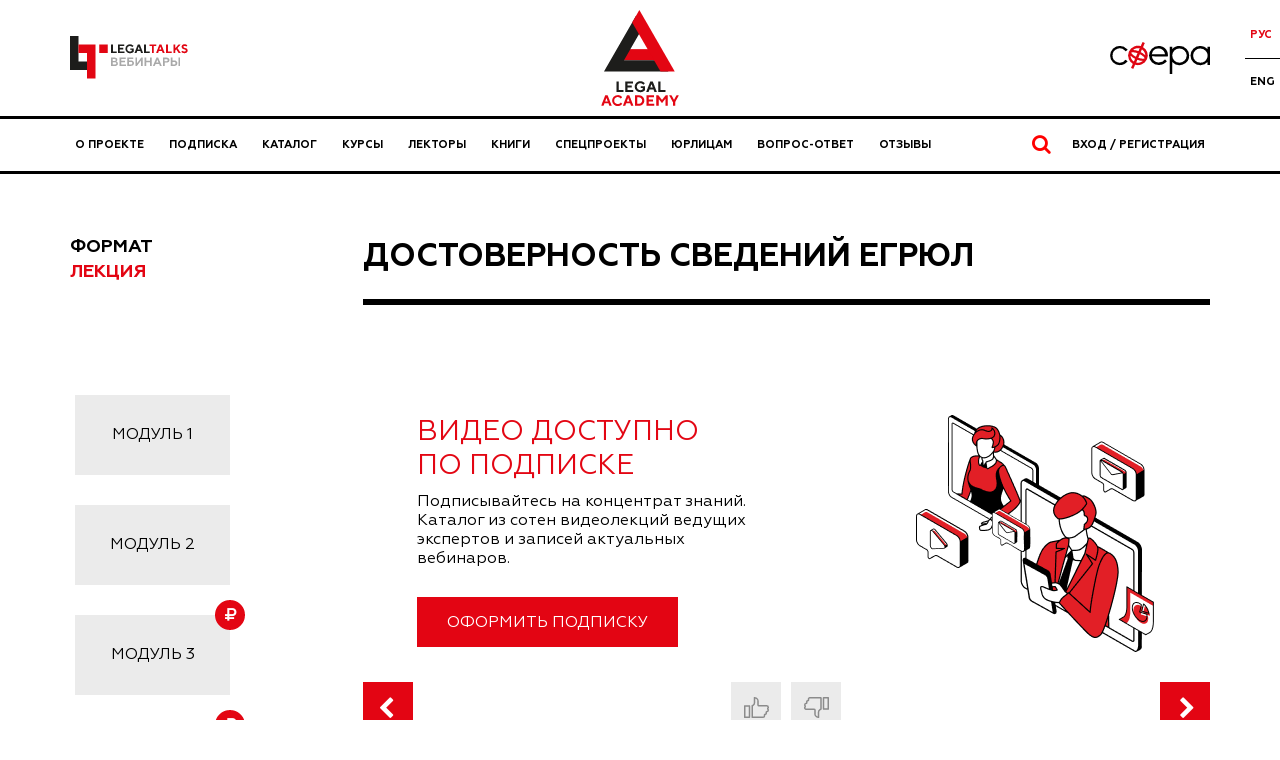

--- FILE ---
content_type: text/html;charset=UTF-8
request_url: https://legalacademy.ru/course/7819/7868
body_size: 10280
content:
<!doctype html>
<html lang="ru">
<head itemscope itemtype="https://schema.org/WPHeader" >
    <meta http-equiv="Cache-Control" content="no-cache, no-store, must-revalidate" />
    <meta http-equiv="Pragma" content="no-cache" />
    <meta http-equiv="Expires" content="0" />

    <meta http-equiv="X-UA-Compatible" content="IE=edge, chrome=1" />
    <meta http-equiv="Content-Type" content="text/html; charset=UTF-8">

    <meta name="viewport" content="width=device-width, initial-scale=1.0">
<meta property="og:type" content="website" />
<meta property="og:site_name" content="Legal Academy" />
<meta property="og:title" content="Недобросовестность - ограничение принципа достоверности - модуль 'Достоверность сведений ЕГРЮЛ'" />
<meta property="og:url" content="https://legalacademy.ru/course/7819/7848" />
<meta property="og:description" content="Смотреть онлайн >> Автор курса рассказывает об одном из закрепленных в законе ограничений принципа достоверности данных ЕГРЮЛ, а именно о недобросовестности участников гражданского оборота. А. А. Маковская рассматривает понятие недобросовестности, опираясь на положения статьи 8.1 ГК РФ, закрепляющей принцип достоверности данных ЕГРП." />

<title itemprop="headline">Недобросовестность - ограничение принципа достоверности - модуль 'Достоверность сведений ЕГРЮЛ'</title>

<meta itemprop="description" name="description" content="Смотреть онлайн >> Автор курса рассказывает об одном из закрепленных в законе ограничений принципа достоверности данных ЕГРЮЛ, а именно о недобросовестности участников гражданского оборота. А. А. Маковская рассматривает понятие недобросовестности, опираясь на положения статьи 8.1 ГК РФ, закрепляющей принцип достоверности данных ЕГРП." />


<meta name="twitter:card" content="summary_large_image" />
<meta name="twitter:site" content="@academy_lf" />
<meta name="twitter:title" content="Недобросовестность - ограничение принципа достоверности - модуль 'Достоверность сведений ЕГРЮЛ'" />
<meta name="twitter:description" content="Смотреть онлайн >> Автор курса рассказывает об одном из закрепленных в законе ограничений принципа достоверности данных ЕГРЮЛ, а именно о недобросовестности участников гражданского оборота. А. А. Маковская рассматривает понятие недобросовестности, опираясь на положения статьи 8.1 ГК РФ, закрепляющей принцип достоверности данных ЕГРП." />


<meta property="og:image" content="https://legalacademy.ru/at/10352.jpg" />
<meta property="twitter:image" content="https://legalacademy.ru/at/10352.jpg" />
<link rel="image_src" href="https://legalacademy.ru/at/10352.jpg" />

<link rel="canonical" href="https://legalacademy.ru/course/7819/7868" /><link rel="stylesheet" href="/components/bootstrap/3.3.7/css/bootstrap.min.css"  />
    <link rel="stylesheet" href="/components/font-awesome/4.7.0/css/font-awesome.min.css" />
    <link rel="stylesheet" href="/components/notyf/3.10.0/notyf.min.css"/>
    <!-- Ladda style -->
    <link href="/components/ladda/css/ladda-themeless.min.css" rel="stylesheet">

    <link rel="stylesheet" href="/components/tpl/lfa2/stylesheets/global.css?21092023_2">

    <link rel="icon" href="/img/favicon.ico" sizes="any">
    <link rel="icon" href="/img/icon.svg" type="image/svg+xml">
    <link rel="apple-touch-icon" href="/img/apple-touch-icon.png">

    <link href="/components/tabbed-responsive/tabbed-responsive.css" rel="stylesheet">
        <link href="/components/tpl/common/css/tabs-sided.css" rel="stylesheet">
        <link href="/components/tpl/lfa2/stylesheets/components/modules-swiper-css.css" rel="stylesheet"><script type="text/javascript" src="/components/jquery/jquery-1.12.0.min.js"></script>
    <script src="/components/tpl/framework/js/encoder.js"></script>

    <meta name="yandex-verification" content="5d52393c6c922ba6" />

<!-- Yandex.Metrika counter -->
        <script type="text/javascript" >
        (function(m,e,t,r,i,k,a){m[i]=m[i]||function(){(m[i].a=m[i].a||[]).push(arguments)};
        m[i].l=1*new Date();
        for (var j = 0; j < document.scripts.length; j++) {if (document.scripts[j].src === r) { return; }}
        k=e.createElement(t),a=e.getElementsByTagName(t)[0],k.async=1,k.src=r,a.parentNode.insertBefore(k,a)})
        (window, document, "script", "https://mc.yandex.ru/metrika/tag.js", "ym");

        ym(37417555, "init", {
                clickmap:true,
                trackLinks:true,
                accurateTrackBounce:true,
                webvisor:true,
                ecommerce:"dataLayer"
        });
        </script>
        <!-- Yandex.Metrika counter -->

    <script type="text/javascript">
    window.dataLayer = window.dataLayer || [];
</script>
</head>
<body>

<!-- Yandex.Metrika counter (noscript) -->
        <noscript><div><img src="https://mc.yandex.ru/watch/37417555" style="position:absolute; left:-9999px;" alt="" /></div></noscript>
        <!-- End Yandex.Metrika counter (noscript) -->

    <!-- [Site Switcher] -->
<div class="section header-banner">
        <div class="container">
            <!-- <a target="_blank"
                        href="https://praktikum.legalacademy.ru/cross-border-business-conference?utm_source=lfa&utm_medium=banner&utm_campaign=popup-cross-border-business-conference">
                        <picture>
                            <source media="(max-width: 420px)"
                                src="/components/tpl/lfa2/images/banners/banners_top-line_221025.gif"
                                srcset="/components/tpl/lfa2/images/banners/banners_top-line_221025@2x.gif 2x">
                            <img class="img-responsive" style="width: 100%"
                                src="/components/tpl/lfa2/images/banners/banners_top-line_221025.png"
                                srcset="/components/tpl/lfa2/images/banners/banners_top-line_221025@2x.png 2x">
                        </picture>
                    </a> -->
                </div>
    </div>
<div class="site-switcher">
    <div class="container site-switcher__page-wrapper">
        <a href="/legaltalks" class="site-switcher__link">
                <div class="site-switcher__inner">
                    <img src="/components/tpl/lfa2/images/lf-talks-logo.svg" alt="Legal Talks"
                        class="site-switcher__image site-switcher__image--lftalk" />
                </div>
            </a>
        <a href="/" class="site-switcher__link site-switcher__link--active">
                    <div class="site-switcher__inner">
                        <img src="/components/tpl/lfa2/images/la-logo.svg" alt="Логотип Legal Academy"
                            class="site-switcher__image site-switcher__image--lfa" />
                    </div>
                </a>
            <a href="/sphere" class="site-switcher__link">
                <div class="site-switcher__inner">
                    <img src="/components/tpl/news/img/sfera-logo-new.svg" alt="Логотип Сфера"
                        class="site-switcher__image site-switcher__image--sfera" />
                </div>
            </a>
        <div class="site-switcher__lang">
            































    
    




<form method="get" action="">
    
    <input type="hidden" name="lang" value="ru_RU"/>

    
    
        

        
    

    <ul class="site-switcher__lang-items">
        <li class="site-switcher__lang-item">
            <button type="submit" data-action="switch-lang" data-lang="ru_RU" class="site-switcher__lang-link site-switcher__lang-link--active">
                Рус
            </button>
        </li>
        <li class="site-switcher__lang-item">
            <button type="submit" data-action="switch-lang" data-lang="en_US" class="site-switcher__lang-link ">
                Eng
            </button>
        </li>
    </ul>
</form>

<script>
    $(function() {
        $('[data-action="switch-lang"]').each(function( index ) {
            $(this).unbind();

            $(this).on('click', function () {
                var dataLang = $(this).attr('data-lang');
                $("input[name='lang']").val(dataLang);

                return true;
            });
        });
    });
</script></div>
    </div>
</div><!-- [/Site Switcher] -->

<!-- [Header] -->
<header class="header">
    <div class="container">
        <div class="top-nav__mobile--buttons">
            <div class="top-nav__mobile--left">
                <a href="/acc?retUrl=%2Fcourse%2F7819%2F7868" class="top-nav__mobile--button">
                    Вход / Регистрация</a>
                <a href="/subscription" class="top-nav__mobile--subscribe top-nav__mobile--button">Подписка</a>
                </div>
            <a class="hamburger-icon" href="#" title="Menu">
                <span class="line line-1"></span>
                <span class="line line-2"></span>
                <span class="line line-3"></span>
            </a>
        </div>
        <div class="top-nav">
            <nav class="top-nav__navigation">
                






























<ul itemscope itemtype="https://schema.org/SiteNavigationElement" class="navigation">
    <li class="navigation__item">
        <a itemprop="url" class="navigation__link" id="about" href="/about">
            О проекте
        </a>
    </li>
    
        <li itemprop="url" class="navigation__item">
            <a class="navigation__link" href="/subscription">
                Подписка
            </a>
        </li>
    
    <li class="navigation__item">
        <a itemprop="url" class="navigation__link" id="lfa2-course-list" href="/courses">
            Каталог
        </a>
    </li>
    
        <li class="navigation__item">
            <a itemprop="url" class="navigation__link" href="/online-courses">
                Курсы
            </a>
        </li>
    
    <li class="navigation__item">
        <a itemprop="url" class="navigation__link" id="lfa2-speaker-list" href="/speakers">
            Лекторы
        </a>
    </li>
    
        <li class="navigation__item">
            <a itemprop="url" class="navigation__link" id="books" href="/books">
                Книги
            </a>
        </li>
    
    
    
        <li class="navigation__item">
            <a itemprop="url" class="navigation__link" href="/special-projects">
                Спецпроекты
            </a>
        </li>
    
    
        <li class="navigation__item">
            <a itemprop="url" class="navigation__link" href="/corporate">
                Юрлицам
            </a>
        </li>
    
    
        <li class="navigation__item">
            <a itemprop="url" class="navigation__link" href="/faq">
                Вопрос-ответ
            </a>
        </li>
    
    
        <li class="navigation__item">
            <a itemprop="url" class="navigation__link" href="/reviews">
                Отзывы
            </a>
        </li>
    

  
    
</ul><div class="mobile-nav__lang">
                    































    
    




<form method="get" action="">
    
    <input type="hidden" name="lang" value="ru_RU"/>

    
    
        

        
    

    <ul class="site-switcher__lang-items">
        <li class="site-switcher__lang-item">
            <button type="submit" data-action="switch-lang" data-lang="ru_RU" class="site-switcher__lang-link site-switcher__lang-link--active">
                Рус
            </button>
        </li>
        <li class="site-switcher__lang-item">
            <button type="submit" data-action="switch-lang" data-lang="en_US" class="site-switcher__lang-link ">
                Eng
            </button>
        </li>
    </ul>
</form>

<script>
    $(function() {
        $('[data-action="switch-lang"]').each(function( index ) {
            $(this).unbind();

            $(this).on('click', function () {
                var dataLang = $(this).attr('data-lang');
                $("input[name='lang']").val(dataLang);

                return true;
            });
        });
    });
</script></div>
            </nav>

            <div class="top-nav__search">
                <span class="top-nav__search-text">
                    <i class="fa fa-search"></i>
                     </span>
            </div>

            <div class="search-bar">
                <form method="POST" action="/courses/common/search" name="commonSearchForm" id="commonSearchForm" class="search-bar__form">
                    <input type="hidden" name="_csrf" value="93822cf9-2c70-48cc-9927-19af9f3d272f" /><div class="search-bar__input-wrapper">
                        <div class="search-bar__icon">
                            <i class="fa fa-search"></i>
                        </div>
                        <input class="search-bar__input" name="mask" autocomplete="off" type="text" autofocus>
                        <button class="search-bar__close-btn" type="button">
                            Закрыть</button>
                    </div>
                    <button id="searchFtsButton" type="submit" class="visually-hidden">
                         </button>
                </form>
            </div>

            <a href="/acc?retUrl=%2Fcourse%2F7819%2F7868" class="top-nav__account">
                Вход / Регистрация</a>
        </div>
    </div>
</header>
<script>
    $(document).ready(function () {
        var hamburger = $(".hamburger-icon");
        var header = $(".header");
        hamburger.click(function () {
            header.toggleClass("active");
            return false;
        });
    });

    </script><!-- [/Header] -->

<!-- [Content] -->
<main>
    <script>
    // pass showAttachPdf as JS global variable
    // for using it in parent
    var showAttachPdf = false;
</script>


<div class="section course-material mt60">
    <div class="container">
        <div class="row course-material__header modules__header">
            <div class="col-md-2 show-only-desktop">
                <div class="course-material__header_format">
                    <div class="course-material__header_format_name">
                        Формат</div>
                    <div class="course-material__header_format_val">
                        Лекция</div>
                </div>
            </div>
            <div class="col-md-offset-1 col-md-9">
                <h2 class="course-material__header_title">
                            <a href="/course/7819">
                                Достоверность сведений ЕГРЮЛ</a>
                        </h2>
                    </div>
        </div>
    </div>

    <div class="container mt60">
        <div class="row course-material__content material__modules">
            <div class="col-md-2 modules__slider-container">
                <div class="modules__slider swiper">
                    <ul class="modules__wrapper swiper-wrapper">
                                <li class="modules__slide swiper-slide">
                <a href="/course/7819/7864" class="modyles__link">
                    <div class="course__modules_list_item_type ">
                            <span class="modules__typename">Модуль</span> 1</div>
                </a>
            </li>
            
        <li class="modules__slide swiper-slide">
                <a href="/course/7819/7865" class="modyles__link">
                    <div class="course__modules_list_item_type ">
                            <span class="modules__typename">Модуль</span> 2</div>
                </a>
            </li>
            
        <li class="modules__slide swiper-slide">
                <a href="/course/7819/7866" class="modyles__link">
                    <div class="course__modules_list_item_type ">
                            <span class="modules__typename">Модуль</span> 3<div class="course__modules_list_item_currency"><i class="fa fa-rub" aria-hidden="true"></i></div>
                        </div>
                </a>
            </li>
            
        <li class="modules__slide swiper-slide">
                <a href="/course/7819/7867" class="modyles__link">
                    <div class="course__modules_list_item_type ">
                            <span class="modules__typename">Модуль</span> 4<div class="course__modules_list_item_currency"><i class="fa fa-rub" aria-hidden="true"></i></div>
                        </div>
                </a>
            </li>
            
        <li class="modules__slide swiper-slide">
                <a href="/course/7819/7868" class="modyles__link">
                    <div class="course__modules_list_item_type active">
                            <span class="modules__typename">Модуль</span> 5<div class="course__modules_list_item_currency"><i class="fa fa-rub" aria-hidden="true"></i></div>
                        </div>
                </a>
            </li>
            
        <li class="modules__slide swiper-slide">
                <a href="/course/7819/7869" class="modyles__link">
                    <div class="course__modules_list_item_type ">
                            <span class="modules__typename">Модуль</span> 6<div class="course__modules_list_item_currency"><i class="fa fa-rub" aria-hidden="true"></i></div>
                        </div>
                </a>
            </li>
            
        <li class="modules__slide swiper-slide">
                <a href="/course/7819/7871" class="modyles__link">
                    <div class="course__modules_list_item_type ">
                            <span class="modules__typename">Модуль</span> 7<div class="course__modules_list_item_currency"><i class="fa fa-rub" aria-hidden="true"></i></div>
                        </div>
                </a>
            </li>
            
        <li class="modules__slide swiper-slide">
                <a href="/course/7819/7870" class="modyles__link">
                    <div class="course__modules_list_item_type ">
                            <span class="modules__typename">Модуль</span> 8<div class="course__modules_list_item_currency"><i class="fa fa-rub" aria-hidden="true"></i></div>
                        </div>
                </a>
            </li>
            
        </ul>
                        </div>
                <div class="slider-btn slider-btn-next"><i class="fa fa-chevron-left" aria-hidden="true"></i></div>
                <div class="slider-btn slider-btn-prev"><i class="fa fa-chevron-left" aria-hidden="true"></i></div>
            </div>
           

            <div class="col-md-offset-1 col-md-9">
                <div class="course-material__content_video">
                    <div class="course__modules_list_item_content_data_video_commercial">

                                        <div class="stub--wrapper_sub stub--wrapper_subs">
                                            <div class="stub--block_left">
                                                <div class="stub--info">
                                                    <p class="stub--title">
                                                        Видео доступно по подписке</p>    
                                                    <p class="stub--suptitle">
                                                            Подписывайтесь на концентрат знаний. Каталог из сотен видеолекций ведущих экспертов и записей актуальных вебинаров.</p>
                                                </div>
                                                <div class="stub--button">
                                                    <a class="button" 
                                                        onclick="yaCounter37417555.reachGoal('СlickIssueBasicSubscription'); return true;"
                                                        
                                                        href="/subscription?courseId=7819&courseMaterialId=7868">
                                                        Оформить подписку</a> 
                                                </div>
                                            </div>
                                            <div class="stub--block_right">
                                                <img class="stub-img" src="/components/tpl/lfa2/images/stub_sub.png" alt="">
                                            </div>
                                        </div>
                                    </div>
                                </div>

                <div class="course-material_wrapper">
<div class="course-material_footer">
    <div class="course-material_footer--left">
        <a href="/course/7819/7867"  title='Модуль&nbsp;4' class="button">
                <i class="fa fa-chevron-left" aria-hidden="true"></i>
                &nbsp;&nbsp;
            </a>
        </div>
    <div class="course__rates mb20" id="courseRatesPanel">
        <div class="course__rates_item">
            <a class="course__rates_item_button course__rates_item_button--like"
                href="/p/course/">
                <!-- <span class="course__rates__label">
                    Нравится</span> -->
                <svg class="course__rates_item_button_icon" width="25" height="22" viewBox="0 0 25 22" fill="none" xmlns="http://www.w3.org/2000/svg">
                    <path d="M14.0677 8.03772C14.0677 8.45193 14.4035 8.78772 14.8177 8.78772H22.7881C23.5975 8.78772 24.2496 9.43981 24.2496 10.2492C24.2496 10.5929 24.1223 10.9207 23.8846 11.206C23.6507 11.4866 23.6531 11.8949 23.8901 12.1728C24.1057 12.4255 24.2384 12.76 24.2384 13.1118C24.2384 13.8594 23.6653 14.4854 22.9402 14.5668C22.7153 14.592 22.5138 14.7175 22.3919 14.9082C22.27 15.0989 22.2408 15.3345 22.3123 15.5492C22.3516 15.6671 22.3749 15.8107 22.3749 15.9632C22.3749 16.7107 21.8018 17.3367 21.0767 17.4181C20.8518 17.4434 20.6503 17.5689 20.5284 17.7596C20.4065 17.9503 20.3773 18.1859 20.4488 18.4006C20.4881 18.5185 20.5114 18.6621 20.5114 18.8145C20.5114 19.624 19.8593 20.276 19.0499 20.276H8.16081C8.15154 20.276 8.14617 20.2744 8.14316 20.2731C8.13971 20.2716 8.13666 20.2696 8.13406 20.267C8.13146 20.2644 8.1294 20.2613 8.12795 20.2579C8.12669 20.2549 8.125 20.2495 8.125 20.2402V8.82353C8.125 8.80196 8.13768 8.7907 8.14737 8.78769C8.17282 8.77979 8.19777 8.77056 8.22212 8.76006L8.22374 8.75943C8.23683 8.7543 8.258 8.74601 8.28377 8.73561C8.34105 8.7125 8.42178 8.67866 8.51801 8.6339C8.70823 8.54542 8.96746 8.41035 9.23164 8.22397C9.7307 7.87188 10.4151 7.21318 10.4151 6.2079V0.78581C10.4151 0.776539 10.4168 0.771175 10.418 0.768161C10.4195 0.764708 10.4215 0.761657 10.4241 0.759058C10.4267 0.756458 10.4298 0.754398 10.4332 0.752951C10.4363 0.751688 10.4416 0.75 10.4509 0.75C12.4378 0.75 14.0576 2.36671 14.0677 4.35748V8.03772ZM8.37051 8.67479C8.35471 8.68648 8.34201 8.69492 8.33416 8.7C8.34651 8.69196 8.35864 8.68355 8.37051 8.67479Z" stroke="#8B8B8B" stroke-width="1.5" stroke-linejoin="round"/>
                    <path d="M0.78581 8.93359H5.37719C5.38371 8.93359 5.39303 8.93602 5.40235 8.94526C5.40668 8.94954 5.40933 8.95382 5.41078 8.9572C5.41197 8.95999 5.413 8.96352 5.413 8.9694V20.2289C5.413 20.2382 5.41131 20.2436 5.41005 20.2466C5.4086 20.25 5.40654 20.2531 5.40394 20.2557C5.40134 20.2583 5.39829 20.2604 5.39484 20.2618C5.39182 20.2631 5.38646 20.2648 5.37719 20.2648H0.78581C0.776538 20.2648 0.771174 20.2631 0.768159 20.2618C0.764706 20.2604 0.761656 20.2583 0.759056 20.2557C0.756457 20.2531 0.754397 20.25 0.75295 20.2466C0.751687 20.2436 0.75 20.2382 0.75 20.2289V8.9694C0.75 8.96013 0.751688 8.95477 0.752951 8.95175C0.754397 8.9483 0.756458 8.94525 0.759057 8.94265C0.761656 8.94005 0.764707 8.93799 0.76816 8.93654C0.771175 8.93528 0.776539 8.93359 0.78581 8.93359Z" stroke="#8B8B8B" stroke-width="1.5" stroke-linejoin="round"/>
                    </svg>
            </a>
            <span class="course__rates_item_val">
                <!-- 3 -->
            </span>
        </div>

        <div class="course__rates_item">
            <a class="course__rates_item_button course__rates_item_button--dislike"
                href="/p/course/">
                <!-- <span class="course__rates__label">
                    Не нравится</span> -->
                <svg class="course__rates_item_button_icon" width="25" height="22" viewBox="0 0 25 22" fill="none" xmlns="http://www.w3.org/2000/svg">
                    <path d="M10.9323 12.9886C10.9323 12.5744 10.5965 12.2386 10.1823 12.2386L2.21189 12.2386C1.40249 12.2386 0.750396 11.5866 0.750396 10.7772C0.750396 10.4335 0.877656 10.1057 1.1154 9.82038C1.34926 9.53976 1.34692 9.13146 1.10986 8.85353C0.894344 8.60086 0.761623 8.26633 0.761623 7.91456C0.761624 7.16701 1.33472 6.541 2.05981 6.45961C2.28474 6.43436 2.48624 6.30888 2.60813 6.11815C2.73001 5.92742 2.75924 5.69185 2.68766 5.47712C2.64837 5.35923 2.62512 5.21564 2.62512 5.06319C2.62512 4.31564 3.19821 3.68963 3.9233 3.60824C4.14824 3.58299 4.34974 3.45751 4.47162 3.26678C4.59351 3.07605 4.62273 2.84048 4.55116 2.62575C4.51186 2.50786 4.48861 2.36427 4.48861 2.21182C4.48861 1.40242 5.1407 0.750324 5.95011 0.750324L16.8392 0.750324C16.8485 0.750324 16.8538 0.752012 16.8568 0.753275C16.8603 0.754721 16.8633 0.756783 16.8659 0.75938C16.8685 0.76198 16.8706 0.765032 16.8721 0.768484C16.8733 0.7715 16.875 0.776863 16.875 0.786135L16.875 12.2028C16.875 12.2244 16.8623 12.2357 16.8526 12.2387C16.8272 12.2466 16.8022 12.2558 16.7779 12.2663L16.7763 12.2669C16.7632 12.2721 16.742 12.2804 16.7162 12.2908C16.659 12.3139 16.5782 12.3477 16.482 12.3925C16.2918 12.4809 16.0325 12.616 15.7684 12.8024C15.2693 13.1545 14.5849 13.8132 14.5849 14.8185L14.5849 20.2406C14.5849 20.2498 14.5832 20.2552 14.582 20.2582C14.5805 20.2617 14.5785 20.2647 14.5759 20.2673C14.5733 20.2699 14.5702 20.272 14.5668 20.2734C14.5637 20.2747 14.5584 20.2764 14.5491 20.2764C12.5622 20.2764 10.9424 18.6597 10.9323 16.6689L10.9323 12.9886ZM16.6295 12.3516C16.6453 12.3399 16.658 12.3314 16.6658 12.3264C16.6535 12.3344 16.6414 12.3428 16.6295 12.3516Z" stroke="#8B8B8B" stroke-width="1.5" stroke-linejoin="round"/>
                    <path d="M24.2142 12.0928L19.6228 12.0928C19.6163 12.0928 19.607 12.0903 19.5976 12.0811C19.5933 12.0768 19.5907 12.0725 19.5892 12.0692C19.588 12.0664 19.587 12.0628 19.587 12.057L19.587 0.797419C19.587 0.788148 19.5887 0.782784 19.59 0.77977C19.5914 0.776317 19.5935 0.773267 19.5961 0.770668C19.5987 0.768068 19.6017 0.766008 19.6052 0.764562C19.6082 0.763299 19.6135 0.761611 19.6228 0.761611L24.2142 0.761611C24.2235 0.761611 24.2288 0.763299 24.2318 0.764562C24.2353 0.766008 24.2383 0.768069 24.2409 0.770668C24.2435 0.773268 24.2456 0.776318 24.2471 0.77977C24.2483 0.782784 24.25 0.788148 24.25 0.79742L24.25 12.057C24.25 12.0662 24.2483 12.0716 24.247 12.0746C24.2456 12.0781 24.2435 12.0811 24.2409 12.0837C24.2383 12.0863 24.2353 12.0884 24.2318 12.0898C24.2288 12.0911 24.2235 12.0928 24.2142 12.0928Z" stroke="#8B8B8B" stroke-width="1.5" stroke-linejoin="round"/>
                    </svg>
            </a>
        </div>
        <span class="course__rates_item_val">
            <!--  -->
        </span>
    </div>
    <div class="course-material_footer--right">
        <a href="/course/7819/7869" title='Модуль&nbsp;6' class="button">
                        &nbsp;&nbsp;
                        <i class="fa fa-chevron-right" aria-hidden="true"></i>
                    </a>
                </div>

</div>
</div>
<div class="course-material__content_title">
                        <span class="course-material__content_title_module">Модуль&nbsp;5:</span>
                        <h1 class="course-material__title">Недобросовестность - ограничение принципа достоверности</h1>
                    </div>
                <div class="course-material__content_desc">
                    <p>Автор курса рассказывает об одном из закрепленных в законе ограничений принципа достоверности данных ЕГРЮЛ, а именно о недобросовестности участников гражданского оборота. А. А. Маковская рассматривает понятие недобросовестности, опираясь на положения статьи 8.1 ГК РФ, закрепляющей принцип достоверности данных ЕГРП. Лектор отмечает, что понятие недобросовестности было скорректировано практикой высших судов. Так, недобросовестным считается лицо, знавшее о наличии спора о праве, зарегистрированном в ЕГРП. Подлежит ли этот подход применению при реализации принципа достоверности данных ЕГРЮЛ?</p></div>

                <div class="h30"></div>

                <a class="button" href="/p/course/7819/7868">
                            Добавить заметку</a>
                    </div>
        </div>
    </div>
</div>

<div class="h30"></div></main>
<!-- [/Content] -->

<!-- [Footer] -->
<footer itemscope itemtype="https://schema.org/WPFooter" class="footer-new">
    <div class="footer-new__sections">
        <div class="footer-new__section footer-new__section--top">
            <div class="container">
                <div class="footer-new__inner">
                    <div class="footer-nav-new footer-new__footer-nav-new footer-new__footer-nav-new--general-info">
                        <div class="footer-nav-new__item">
                            <a href="/p/sphere/feed" class="footer-nav-new__button">
                                        Вход/Регистрация
                                    </a>
                                </div>
                        <div class="footer-nav-new__item-wrapper">
                            <div class="footer-nav-new__item">
                                <a href="/faq" class="footer-nav-new__link">Вопрос-ответ</a>
                            </div>
                            <div class="footer-nav-new__item">
                                <a href="/contacts" class="footer-nav-new__link">Контакты</a>
                            </div>
                            <div class="footer-nav-new__item">
                                <a href="/legal-mentions" class="footer-nav-new__link">Правовая информация</a>
                            </div>
                            <div class="footer-nav-new__item">
                                <a href="/legal-mentions#educationInfo" class="footer-nav-new__link">Сведения об образовательной организации</a>
                            </div>
                            <div class="footer-nav-new__item">
                                <a href="/legal-mentions#technologyInfo" class="footer-nav-new__link">Сведения о деятельности в сфере информационных технологий</a>
                            </div>
                            <div class="footer-nav-new__item">
                                <a href="/sitemap.html" class="footer-nav-new__link">Карта сайта</a>
                            </div>
                        </div>
                    </div>
                    <div class="footer-nav-new footer-new__footer-nav-new">
                        <div class="footer-nav-new__item">
                            <span class="footer-nav-new__title footer-nav-new__title--show-list">
                                <span class="word-wrap">Онлайн-образование</span> для юристов</span>
                        </div>
                        <div class="footer-nav-new__item-wrapper">
                            <div class="footer-nav-new__item">
                                <a href="/online-courses" class="footer-nav-new__link">Онлайн-курсы	</a>
                            </div>
                            <div class="footer-nav-new__item">
                                <a href="/subscription" class="footer-nav-new__link">Подписка</a>
                            </div>
                            <div class="footer-nav-new__item">
                                <a href="/courses" class="footer-nav-new__link">Каталог</a>
                            </div>
                            <div class="footer-nav-new__item">
                                <a href="/speakers" class="footer-nav-new__link">Лекторы</a>
                            </div>
                            <div class="footer-nav-new__item">
                                    <a href="/corporate" class="footer-nav-new__link">Юрлицам</a>
                                </div>
                            <div class="footer-nav-new__item">
                                <a href="/books" class="footer-nav-new__link">Книги</a>
                            </div>
                            <div class="footer-nav-new__item">
                                    <a href="/special-projects" class="footer-nav-new__link">Спецпроекты</a>
                                </div>
                            <div class="footer-nav-new__item">
                                <a href="/directory" class="footer-nav-new__link">Директория</a>
                            </div>
                        </div>
                    </div>
                    <div class="footer-nav-new footer-new__footer-nav-new">
                        <div class="footer-nav-new__item">
                            <span class="footer-nav-new__title footer-nav-new__title--show-list"><span class="word-wrap">Информационный</span> юридический портал</span>
                        </div>
                        <div class="footer-nav-new__item-wrapper">
                            <div class="footer-nav-new__item">
                                <a href="/sphere" class="footer-nav-new__link">Главные темы</a>
                            </div>
                            <div class="footer-nav-new__item">
                                <a href="/sphere/feed" class="footer-nav-new__link">Новые статьи</a>
                            </div>
                               <div class="footer-nav-new__item">
                                <a href="/sphere/discussions" class="footer-nav-new__link">Публичные обсуждения</a>
                            </div>
                            <div class="footer-nav-new__item">
                                <a href="/sphere/point-of-view" class="footer-nav-new__link">Авторский взгляд</a>
                            </div>
                        </div>
                    </div>
                    <div class="footer-nav-new footer-new__footer-nav-new footer-new__footer-nav-new--subscribe">
                        <div class="footer-nav-new__item">
                            <span class="footer-nav-new__title footer-nav-new__title--large-margin" id="mail">Будьте в курсе</span>
                        </div>
                        <div class="footer-nav-new__item" id="footerAgreements">
                            <form method="POST" action="/subscribe" class="subscribe-form-new">
                                <input type="hidden" name="_csrf" value="93822cf9-2c70-48cc-9927-19af9f3d272f" /><input name="email" type="email" class="subscribe-form-new__input" required />

                                <div class="subscribe-form-new__checkbox-wrapper">
                                    <input type="checkbox" class="subscribe-form-new__checkbox" name="footerAgree" id="subscribeCheckbox1" type="email" required value="6461713" data-action="footer-check-rules"/>
                                    <label for="subscribeCheckbox1" class="subscribe-form-new__label">
                                        Я согласен на обработку моих персональных данных в соответствии с <a class="form__link" href="/policy" target="_blank" rel="noopener noreferrer">Политикой конфиденциальности</a>
                                    </label>
                                </div>

                                <div class="subscribe-form-new__checkbox-wrapper">
                                    <input type="checkbox" class="subscribe-form-new__checkbox" name="footerAgree" id="subscribeCheckbox" type="email" required value="6461711" data-action="no-act"/>
                                    <label for="subscribeCheckbox" class="subscribe-form-new__label">
                                        <p>Я&nbsp;<a class="form__link" href="https://legalacademy.ru/advertising-agreement" target="_blank" rel="noopener noreferrer">согласен</a> получать уведомления о новых продуктах и специальных предложениях</p></label>
                                </div>

                                <button class="subscribe-form-new__button" data-action="footer-submit-form">
                                    Подписаться</button>
                            </form>
                        </div>
                    </div>
                </div>
            </div>
        </div>
        <div class="footer-new__section footer-new__section--bottom">
            <div class="container">
                <div class="footer-new__inner">
                    <div class="footer-new__copyright">
                        <p class="footer-new__cookies-notice">На этом сайте используются файлы куки (cookies)<em><span>&nbsp;</span></em>для обеспечения комфортной работы с сайтом. Продолжая просмотр страниц сайта, Вы выражаете свое согласие на установку на Вашем устройстве и использование файлов куки. Более подробная информация предоставлена в <a href="https://legalacademy.ru/cookies-policy">Политике использования файлов куки (cookies)</a> и <a href="https://legalacademy.ru/policy">Политике конфиденциальности.</a></p><div itemprop="copyrightNotice" class="footer-new__copyright-text">
                            <p>© ООО «Лигал Академия» 2016-2026.</p>Любое использование объектов сайта допускается только с согласия ООО «Лигал Академия».</div>
                    </div>
                    <div class="social-links">
                        <a href=" https://t.me/legal_academy" class="social-links__item social-links__item--tg"></a>
                        <a href="https://vk.com/lfacademy" class="social-links__item social-links__item--vk"></a>
                        <a href="https://ok.ru/lfacademy" class="social-links__item social-links__item--ok"></a>
                    </div>
                </div>
            </div>
        </div>
    </div>
</footer><!-- [/Footer] -->

<script src="/components/bootstrap/3.3.7/js/bootstrap.min.js"></script>
<script type="text/javascript" src="/components/bootbox/4.4.0/formValidation.min.js"></script>
<script type="text/javascript" src="/components/bootbox/4.4.0/bootstrap.min.js"></script>
<script type="text/javascript" src="/components/bootbox/4.4.0/bootbox.min.js"></script>
<script src="/components/formvalidation/js/language/ru_RU.js"></script>
<script src="/components/notyf/3.10.0/notyf.min.js"></script>

<!-- Ladda -->
<script src="/components/ladda/js/spin.min.js"></script>
<script src="/components/ladda/js/ladda.min.js"></script>
<script src="/components/ladda/js/ladda.jquery.min.js"></script>

<script src="/components/tpl/lfa2/js/bundle.js"></script>
<script src="/components/tpl/framework/js/page.js"></script>

<script src="/components/tpl/lfa2/javascripts/page.js"></script>
<script src="/components/tpl/lfa2/javascripts/search-bar.js"></script>
<script src="/components/tpl/lfa2/javascripts/utils-faq.js"></script>

<script src="/components/tpl/framework/js/agreements.js"></script>

<script src="/components/tpl/lfa2/javascripts/cookies.js"></script>
    <script src="/components/tpl/lfa2/javascripts/cookies-banners-ru.js?22092025"></script>
        <script src="/components/tpl/lfa2/javascripts/static-banners-rotation.js"></script>
    <script type="text/javascript" src="/components/tabbed-responsive/tabs-addon.js"></script>
        <script type="text/javascript" src="/components/jsrender/0.9.75/jsrender.js"></script>
        <script src="/components/tpl/lfa2/javascripts/page-course-material.js"></script>
        <!-- <script src="/components/tpl/lfa2/javascripts/course/swiper.min.js"></script> -->
        <!-- <script src="/components/tpl/lfa2/javascripts/course/course-slider-js.js"></script> -->

        <script>
            var CourseMaterialHandler = {
                likeCourseMaterial : function() {
                    CourseMaterialHandler.toggleCourseMaterialRate(1);
                },

                dislikeCourseMaterial : function() {
                    CourseMaterialHandler.toggleCourseMaterialRate('-1');
                },

                toggleCourseMaterialRate : function(rate) {
                    $("#courseRatesPanel").html('<i class="fa fa-circle-o-notch fa-spin fa-2x text-primary" aria-hidden="true"></i>');

                    $.get('/p/course/material/toggle-rate', {
                                'courseId' : '7819',
                                'courseMaterialId' : '7868',
                                'rate' : rate,
                                'ie_fix' : (new Date()).getTime()
                            },
                            function(data) {
                                $("#courseRatesPanel").html(data);

                                // Reset.
                                $('.course__rates_item_button--like').removeClass('course__rates_item_button--active');
                                $('.course__rates_item_button--like').removeClass('course__rates_item_button--disabled');
                                $('.course__rates_item_button--dislike').removeClass('course__rates_item_button--active');
                                $('.course__rates_item_button--dislike').removeClass('course__rates_item_button--disabled');

                                if (rate == 1) {
                                    // Like btn pressed.
                                    $('.course__rates_item_button--like').addClass('course__rates_item_button--active');
                                    $('.course__rates_item_button--dislike').addClass('course__rates_item_button--disabled');
                                } else {
                                    // Dislike btn pressed.
                                    $('.course__rates_item_button--like').addClass('course__rates_item_button--disabled');
                                    $('.course__rates_item_button--dislike').addClass('course__rates_item_button--active');
                                }
                            }
                    );
                }
            };

            $("a[href='#']").click(function (evt) {
                evt.preventDefault();
            });

            $('[data-toggle="tabajax"]').click(function(e) {
                var $this = $(this),
                        loadurl = $this.attr('href'),
                        targ = $this.attr('data-target');

                $.get(loadurl, function(data) {
                    $(targ).html(data);
                });

                $this.tab('show');
                return false;
            });

            $(document).ready(function() {
                if (showAttachPdf) {
                    var testPdfAttach = '{"elements":[]}';
                    var testAttach = '{"elements":[]}';
    
                    if (testPdfAttach == '{"elements":[]}' && testAttach == '{"elements":[]}') {
                        console.log('JS hide');
                        $('#attachPanel').hide();
                    } else {
                        console.log('JS show');
    
                        if (testPdfAttach != '{"elements":[]}') {
                            var dataPdfAttach = {"elements":[]};
    
                            $("#attachRows").append(
                                    $("#attachTemplate").render(dataPdfAttach)
                            );
                        }
                        if (testAttach != '{"elements":[]}') {
                            var dataAttach = {"elements":[]};
    
                            $("#attachRows").append(
                                    $("#attachTemplate").render(dataAttach)
                            );
                        }
                    }
                }
            });

        </script><script>
    $(window).scroll(function () {
        try {
            if ($(window).scrollTop() > 400) {
                var header = $(".header");
                header.removeClass("active");
            }
        } catch (error) {
            console.error(error);
            // Expected output: ReferenceError: nonExistentFunction is not defined
            // (Note: the exact output may be browser-dependent)
        }
    });


    $(document).ready(function() {
        
        try {
            $('#footerAgreements').handleAgreements({
                submitBtn : "footer-submit-form",
                checkBoxes: "footer-check-rules"
            });
        } catch (error) {
            console.error('Skip footer handleAgreements initialization');
        }
    });

</script>
<script>
    

    $.get('/log/http',
        {
            'uri' : '/course/7819/7868',
            'queryString' : 'null',
            'ie_fix' : (new Date()).getTime()
        },
        function(data) {
            // nothing to do.
        }
    );
</script>
<script>
    function continueSession () {
        $.get('/session/continue',
            {
                'ie_fix' : (new Date()).getTime()
            },
            function(data) {
                // nothing to do.
            }
        );
    }

    setInterval(function() {
        try {
            continueSession();
        } catch (e) {
            //do nothing
        }
    }, 900000); //15min
</script>
<button class="scroll-button scroll-button--hide" type="button" aria-label="Кнопка скролла в начало страницы"></button>
</body>
</html>


--- FILE ---
content_type: text/css;charset=UTF-8
request_url: https://legalacademy.ru/components/tpl/lfa2/stylesheets/global.css?21092023_2
body_size: 111217
content:
@charset "UTF-8";
/*
Icon classes can be used entirely standalone. They are named after their original file names.

Example usage in HTML:

`display: block` sprite:
<div class="icon-home"></div>

To change `display` (e.g. `display: inline-block;`), we suggest using a common CSS class:

// CSS
.icon {
  display: inline-block;
}

// HTML
<i class="icon icon-home"></i>
*/
.ALF_logo_ENG-main {
  background-image: url(../images/sprite.png);
  background-position: 0px 0px;
  width: 186px;
  height: 120px;
}

.ALF_logo_RUS-main {
  background-image: url(../images/sprite.png);
  background-position: -189px 0px;
  width: 186px;
  height: 120px;
}

.i_basket {
  background-image: url(../images/sprite.png);
  background-position: -355px -123px;
  width: 16px;
  height: 16px;
}

.i_c-map-marker {
  background-image: url(../images/sprite.png);
  background-position: -320px -123px;
  width: 32px;
  height: 32px;
}

.i_c-people {
  background-image: url(../images/sprite.png);
  background-position: -144px -257px;
  width: 32px;
  height: 32px;
}

.i_c-phone {
  background-image: url(../images/sprite.png);
  background-position: -179px -257px;
  width: 32px;
  height: 32px;
}

.i_c-send-email {
  background-image: url(../images/sprite.png);
  background-position: -214px -257px;
  width: 32px;
  height: 32px;
}

.icon_account {
  background-image: url(../images/sprite.png);
  background-position: 0px -185px;
  width: 69px;
  height: 69px;
}

.icon_analitics {
  background-image: url(../images/sprite.png);
  background-position: -72px -185px;
  width: 69px;
  height: 69px;
}

.icon_dislike {
  background-image: url(../images/sprite.png);
  background-position: -249px -257px;
  width: 30px;
  height: 25px;
}

.icon_dislike_active {
  background-image: url(../images/sprite.png);
  background-position: -282px -257px;
  width: 30px;
  height: 25px;
}

.icon_lectors {
  background-image: url(../images/sprite.png);
  background-position: -144px -185px;
  width: 69px;
  height: 69px;
}

.icon_like {
  background-image: url(../images/sprite.png);
  background-position: -315px -257px;
  width: 30px;
  height: 25px;
}

.icon_like_active {
  background-image: url(../images/sprite.png);
  background-position: -144px -292px;
  width: 30px;
  height: 25px;
}

.icon_parts {
  background-image: url(../images/sprite.png);
  background-position: -216px -185px;
  width: 69px;
  height: 69px;
}

.icon_platforms {
  background-image: url(../images/sprite.png);
  background-position: -288px -185px;
  width: 69px;
  height: 69px;
}

.icon_useful {
  background-image: url(../images/sprite.png);
  background-position: 0px -257px;
  width: 69px;
  height: 69px;
}

.icon_volumes {
  background-image: url(../images/sprite.png);
  background-position: -72px -257px;
  width: 69px;
  height: 69px;
}

.lfa_logo_en {
  background-image: url(../images/sprite.png);
  background-position: 0px -123px;
  width: 92px;
  height: 59px;
}

.lfa_logo_en_small {
  background-image: url(../images/sprite.png);
  background-position: -190px -123px;
  width: 62px;
  height: 40px;
}

.lfa_logo_ru {
  background-image: url(../images/sprite.png);
  background-position: -95px -123px;
  width: 92px;
  height: 59px;
}

.lfa_logo_ru_small {
  background-image: url(../images/sprite.png);
  background-position: -255px -123px;
  width: 62px;
  height: 40px;
}

/* Slider */
.slick-slider {
  position: relative;
  display: block;
  box-sizing: border-box;
  -webkit-touch-callout: none;
  -webkit-user-select: none;
  -khtml-user-select: none;
  -moz-user-select: none;
  -ms-user-select: none;
  user-select: none;
  -ms-touch-action: pan-y;
  touch-action: pan-y;
  -webkit-tap-highlight-color: transparent;
}

.slick-list {
  position: relative;
  overflow: hidden;
  display: block;
  margin: 0;
  padding: 0;
}
.slick-list:focus {
  outline: none;
}
.slick-list.dragging {
  cursor: pointer;
  cursor: hand;
}

.slick-slider .slick-track,
.slick-slider .slick-list {
  -webkit-transform: translate3d(0, 0, 0);
  -moz-transform: translate3d(0, 0, 0);
  -ms-transform: translate3d(0, 0, 0);
  -o-transform: translate3d(0, 0, 0);
  transform: translate3d(0, 0, 0);
}

.slick-track {
  position: relative;
  left: 0;
  top: 0;
  display: block;
  margin-left: auto;
  margin-right: auto;
}
.slick-track:before, .slick-track:after {
  content: "";
  display: table;
}
.slick-track:after {
  clear: both;
}
.slick-loading .slick-track {
  visibility: hidden;
}

.slick-slide {
  float: left;
  height: 100%;
  min-height: 1px;
  display: none;
}
[dir=rtl] .slick-slide {
  float: right;
}
.slick-slide img {
  display: block;
}
.slick-slide.slick-loading img {
  display: none;
}
.slick-slide.dragging img {
  pointer-events: none;
}
.slick-initialized .slick-slide {
  display: block;
}
.slick-loading .slick-slide {
  visibility: hidden;
}
.slick-vertical .slick-slide {
  display: block;
  height: auto;
  border: 1px solid transparent;
}

.slick-arrow.slick-hidden {
  display: none;
}

/* Slider */
.slick-loading .slick-list {
  background: #fff url("./ajax-loader.gif") center center no-repeat;
}

/* Icons */
@font-face {
  font-family: "slick";
  src: url("./fonts/slick.eot");
  src: url("./fonts/slick.eot?#iefix") format("embedded-opentype"), url("./fonts/slick.woff") format("woff"), url("./fonts/slick.ttf") format("truetype"), url("./fonts/slick.svg#slick") format("svg");
  font-weight: normal;
  font-style: normal;
}
/* Arrows */
.slick-prev,
.slick-next {
  position: absolute;
  display: block;
  height: 20px;
  width: 20px;
  line-height: 0px;
  font-size: 0px;
  cursor: pointer;
  background: transparent;
  color: transparent;
  top: 50%;
  -webkit-transform: translate(0, -50%);
  -ms-transform: translate(0, -50%);
  transform: translate(0, -50%);
  padding: 0;
  border: none;
  outline: none;
}
.slick-prev:hover, .slick-prev:focus,
.slick-next:hover,
.slick-next:focus {
  outline: none;
  background: transparent;
  color: transparent;
}
.slick-prev:hover:before, .slick-prev:focus:before,
.slick-next:hover:before,
.slick-next:focus:before {
  opacity: 1;
}
.slick-prev.slick-disabled:before,
.slick-next.slick-disabled:before {
  opacity: 0.25;
}
.slick-prev:before,
.slick-next:before {
  font-family: "slick";
  font-size: 20px;
  line-height: 1;
  color: white;
  opacity: 0.75;
  -webkit-font-smoothing: antialiased;
  -moz-osx-font-smoothing: grayscale;
}

.slick-prev {
  left: -25px;
}
[dir=rtl] .slick-prev {
  left: auto;
  right: -25px;
}
.slick-prev:before {
  content: "←";
}
[dir=rtl] .slick-prev:before {
  content: "→";
}

.slick-next {
  right: -25px;
}
[dir=rtl] .slick-next {
  left: -25px;
  right: auto;
}
.slick-next:before {
  content: "→";
}
[dir=rtl] .slick-next:before {
  content: "←";
}

/* Dots */
.slick-dotted.slick-slider {
  margin-bottom: 30px;
}

.slick-dots {
  position: absolute;
  bottom: -25px;
  list-style: none;
  display: block;
  text-align: center;
  padding: 0;
  margin: 0;
  width: 100%;
}
.slick-dots li {
  position: relative;
  display: inline-block;
  height: 20px;
  width: 20px;
  margin: 0 5px;
  padding: 0;
  cursor: pointer;
}
.slick-dots li button {
  border: 0;
  background: transparent;
  display: block;
  height: 20px;
  width: 20px;
  outline: none;
  line-height: 0px;
  font-size: 0px;
  color: transparent;
  padding: 5px;
  cursor: pointer;
}
.slick-dots li button:hover, .slick-dots li button:focus {
  outline: none;
}
.slick-dots li button:hover:before, .slick-dots li button:focus:before {
  opacity: 1;
}
.slick-dots li button:before {
  position: absolute;
  top: 0;
  left: 0;
  content: "•";
  width: 20px;
  height: 20px;
  font-family: "slick";
  font-size: 6px;
  line-height: 20px;
  text-align: center;
  color: black;
  opacity: 0.25;
  -webkit-font-smoothing: antialiased;
  -moz-osx-font-smoothing: grayscale;
}
.slick-dots li.slick-active button:before {
  color: black;
  opacity: 0.75;
}

/* TODO: Not used. Should be deleted. */
/* Mixin */
@font-face {
  font-family: "Dinpro";
  src: url("../fonts/dinpro/dinpro-regular-webfont.woff2") format("woff2"), url("../fonts/dinpro/dinpro-regular-webfont.woff") format("woff");
  font-weight: 400;
  font-style: normal;
  font-display: swap;
}
@font-face {
  font-family: "Dinpro";
  src: url("../fonts/dinpro/dinpro-regularitalic-webfont.woff2") format("woff2"), url("../fonts/dinpro/dinpro-regularitalic-webfont.woff") format("woff");
  font-weight: normal;
  font-style: italic;
  font-display: swap;
}
@font-face {
  font-family: "Dinpro";
  src: url("../fonts/dinpro/dinpro-bold-webfont.woff2") format("woff2"), url("../fonts/dinpro/dinpro-bold-webfont.woff") format("woff");
  font-weight: bold;
  font-style: normal;
  font-display: swap;
}
@font-face {
  font-family: "Dinpro";
  src: url("../fonts/dinpro/dinpro-bolditalic-webfont.woff2") format("woff2"), url("../fonts/dinpro/dinpro-bolditalic-webfont.woff") format("woff");
  font-weight: bold;
  font-style: italic;
  font-display: swap;
}
@font-face {
  font-family: "DinproLight";
  src: url("../fonts/dinpro/dinpro-light-webfont.woff2") format("woff2"), url("../fonts/dinpro/dinpro-light-webfont.woff") format("woff");
  font-weight: 400;
  font-style: normal;
  font-display: swap;
}
@font-face {
  font-family: "Geometria";
  src: url("../fonts/geometria/regular/geometria.woff2") format("woff2"), url("../fonts/geometria/regular/geometria.woff") format("woff");
  font-weight: 400;
  font-style: normal;
  font-display: swap;
}
@font-face {
  font-family: "Geometria";
  src: url("../fonts/geometria/regular/geometria-italic.woff2") format("woff2"), url("../fonts/geometria/regular/geometria-italic.woff") format("woff");
  font-weight: 400;
  font-style: italic;
  font-display: swap;
}
@font-face {
  font-family: "Geometria";
  src: url("../fonts/geometria/medium/geometria-medium.woff2") format("woff2"), url("../fonts/geometria/medium/geometria-medium.woff") format("woff");
  font-weight: 500;
  font-style: normal;
  font-display: swap;
}
@font-face {
  font-family: "Geometria";
  src: url("../fonts/geometria/medium/geometria-medium-italic.woff2") format("woff2"), url("../fonts/geometria/medium/geometria-medium-italic.woff") format("woff");
  font-weight: 500;
  font-style: italic;
  font-display: swap;
}
@font-face {
  font-family: "Geometria";
  src: url("../fonts/geometria/bold/geometria-bold.woff2") format("woff2"), url("../fonts/geometria/bold/geometria-bold.woff") format("woff");
  font-weight: 700;
  font-style: normal;
  font-display: swap;
}
@font-face {
  font-family: "Geometria";
  src: url("../fonts/geometria/bold/geometria-bold-italic.woff2") format("woff2"), url("../fonts/geometria/bold/geometria-bold-italic.woff") format("woff");
  font-weight: 700;
  font-style: italic;
  font-display: swap;
}
html {
  height: 100%;
}

body {
  color: #000000;
  text-align: left;
  height: 100%;
  width: 100%;
  font-family: Geometria, sans-serif;
  overflow-x: hidden;
}

a {
  text-decoration: none;
  color: #000000;
}

.vertical-align {
  display: flex;
  align-items: center;
}

.text-center {
  text-align: center;
}

.row-eq-height {
  display: -webkit-box;
  display: -webkit-flex;
  display: -ms-flexbox;
  display: flex;
  align-items: center;
}

.white {
  color: #ffffff !important;
}

.h1 {
  font-size: 54px;
}

.h2 {
  font-size: 32px;
  font-family: Geometria, sans-serif;
}

.h3 {
  font-size: 24px;
  line-height: 24px;
  font-weight: bold;
}
.h3 a {
  color: #000000;
  text-decoration: none;
}
.h3 a:hover {
  color: #e30513;
}

.h4 {
  font-size: 18px;
}

.intro {
  margin-top: 45px;
  margin-bottom: 60px;
}
.intro__title {
  margin: 0;
  font-size: 48px;
  line-height: inherit;
  font-weight: bold;
}
.intro__description {
  margin: 20px 0 0;
  font-size: 14px;
  line-height: inherit;
  font-weight: bold;
  text-transform: uppercase;
}

.visually-hidden {
  position: absolute;
  overflow: hidden;
  clip: rect(0 0 0 0);
  height: 2px;
  width: 2px;
  margin: -2px;
  padding: 0;
  border: 0;
}

@media screen and (max-width: 992px) {
  .show-only-desktop {
    display: none !important;
  }
}

.show-only-tablet {
  display: none;
}
@media screen and (max-width: 992px) {
  .show-only-tablet {
    display: block !important;
  }
}

/* Using plain CSS */
.sized-auto {
  width: auto !important;
}

.underline {
  text-decoration: underline !important;
}

.underline-gap {
  text-decoration: underline;
  text-underline-position: under;
}

.red {
  color: #e30513;
}

.error {
  color: #e30513;
}

.center {
  text-align: center;
}

.active-color, .green {
  color: #a2d200;
}

.unactive-color {
  color: #e30513;
}

.block {
  display: block;
}

del, strike, .del {
  text-decoration: none;
  line-height: 1.4;
  background-image: -webkit-gradient(linear, left top, left bottom, from(transparent), color-stop(0.63em, transparent), color-stop(0.63em, #ff0000), color-stop(0.7em, #ff0000), color-stop(0.7em, transparent), to(transparent));
  background-image: -webkit-linear-gradient(top, transparent 0em, transparent 0.63em, #ff0000 0.63em, #ff0000 0.7em, transparent 0.7em, transparent 1.4em);
  background-image: -o-linear-gradient(top, transparent 0em, transparent 0.63em, #ff0000 0.63em, #ff0000 0.7em, transparent 0.7em, transparent 1.4em);
  background-image: linear-gradient(to bottom, transparent 0em, transparent 0.63em, #ff0000 0.63em, #ff0000 0.7em, transparent 0.7em, transparent 1.4em);
  -webkit-background-size: 1.4em 1.4em;
  background-size: 3.4em 1.4em;
  background-repeat: repeat;
}

.rub:after {
  content: "₽";
}

.nowrap {
  white-space: nowrap;
}

.pt2 {
  padding-top: 2px;
}

.pt4 {
  padding-top: 4px;
}

.pt5 {
  padding-top: 5px;
}

.pt10 {
  padding-top: 10px;
}

.pt11 {
  padding-top: 11px;
}

.pt15 {
  padding-top: 15px;
}

.pt20 {
  padding-top: 20px;
}

.pt30 {
  padding-top: 30px;
}

.pt40 {
  padding-top: 40px;
}

.pt50 {
  padding-top: 50px;
}

.pt60 {
  padding-top: 60px;
}

.pb2 {
  padding-bottom: 2px;
}

.pb4 {
  padding-bottom: 4px;
}

.pb5 {
  padding-bottom: 5px;
}

.pb10 {
  padding-bottom: 10px;
}

.pb11 {
  padding-bottom: 11px;
}

.pb15 {
  padding-bottom: 15px;
}

.pb20 {
  padding-bottom: 20px;
}

.pb30 {
  padding-bottom: 30px;
}

.pb40 {
  padding-bottom: 40px;
}

.pb50 {
  padding-bottom: 50px;
}

.pb60 {
  padding-bottom: 60px;
}

.pl2 {
  padding-left: 2px;
}

.pl4 {
  padding-left: 4px;
}

.pl5 {
  padding-left: 5px;
}

.pl10 {
  padding-left: 10px;
}

.pl11 {
  padding-left: 11px;
}

.pl15 {
  padding-left: 15px;
}

.pl20 {
  padding-left: 20px;
}

.pl30 {
  padding-left: 30px;
}

.pl35 {
  padding-left: 35px;
}

.pl40 {
  padding-left: 40px;
}

.pl50 {
  padding-left: 50px;
}

.pl60 {
  padding-left: 60px;
}

.pr2 {
  padding-right: 2px;
}

.pr4 {
  padding-right: 4px;
}

.pr5 {
  padding-right: 5px;
}

.pr10 {
  padding-right: 10px;
}

.pr11 {
  padding-right: 11px;
}

.pr15 {
  padding-right: 15px;
}

.pr20 {
  padding-right: 20px;
}

.pr30 {
  padding-right: 30px;
}

.pr35 {
  padding-right: 35px;
}

.pr40 {
  padding-right: 40px;
}

.pr50 {
  padding-right: 50px;
}

.pr60 {
  padding-right: 60px;
}

.mt5 {
  margin-top: 5px;
}

.mt6 {
  margin-top: 6px;
}

.mt7 {
  margin-top: 7px;
}

.mt10 {
  margin-top: 10px;
}

.mt16 {
  margin-top: 16px;
}

.mt20 {
  margin-top: 20px;
}

.mt25 {
  margin-top: 25px;
}

.mt30 {
  margin-top: 30px;
}

.mt40 {
  margin-top: 40px;
}

.mt20 {
  margin-top: 20px;
}

.mt60 {
  margin-top: 60px;
}

.ml10 {
  margin-left: 10px;
}

.ml20 {
  margin-left: 20px;
}

.ml40 {
  margin-left: 40px;
}

.h5 {
  height: 5px;
}

.h6 {
  height: 6px;
}

.h7 {
  height: 7px;
}

.h10 {
  height: 10px;
}

.h16 {
  height: 16px;
}

.h20 {
  height: 20px;
}

.h25 {
  height: 25px;
}

.h30 {
  height: 30px;
}

.h40 {
  height: 40px;
}

.h50 {
  height: 50px;
}

.h60 {
  height: 60px;
}

.h160 {
  height: 160px;
}

.h200 {
  height: 200px;
}

.h300 {
  height: 300px;
}

.h350 {
  height: 350px;
}

.h400 {
  height: 400px;
}

.h500 {
  height: 500px;
}

.w5 {
  width: 5px;
}

.w6 {
  width: 6px;
}

.w7 {
  width: 7px;
}

.w10 {
  width: 10px;
}

.w16 {
  width: 16px;
}

.w20 {
  width: 20px;
}

.w25 {
  width: 25px;
}

.w30 {
  width: 30px;
}

.w40 {
  width: 40px;
}

.w60 {
  width: 60px;
}

.w160 {
  width: 160px;
}

.w200 {
  width: 200px;
}

.mb10 {
  margin-bottom: 10px;
}

.mb20 {
  margin-bottom: 20px;
}

.mb30 {
  margin-bottom: 30px;
}

.mb40 {
  margin-bottom: 40px;
}

.f16 {
  font-size: 16px;
}

.f18 {
  font-size: 18px;
}

.ht100 {
  display: none;
}

.equal {
  display: flex;
  flex-wrap: wrap;
}

.equal > div[class*=col-] {
  display: flex;
  flex-direction: column;
}

@media screen and (min-width: 768px) {
  .equal2, .equal2 > div[class*=col-] {
    display: -webkit-box;
    display: -moz-box;
    display: -ms-flexbox;
    display: -webkit-flex;
    display: flex;
    flex: 1 0 auto;
  }
}
/*
 * Row with equal height columns
 * http://getbootstrap.com.vn/examples/equal-height-columns/
 * --------------------------------------------------
 */
.row-eq-height {
  display: -webkit-box;
  display: -webkit-flex;
  display: -ms-flexbox;
  display: flex;
}

svg {
  transform-origin: 50% 65%;
}

svg polygon {
  stroke-dasharray: 17;
  animation: dash 2.5s cubic-bezier(0.35, 0.04, 0.63, 0.95) infinite;
}

@keyframes dash {
  to {
    stroke-dashoffset: 136;
  }
}
@keyframes rotate {
  100% {
    transform: rotate(360deg);
  }
}
.flickity-enabled {
  position: relative;
}
.flickity-enabled:focus {
  outline: none;
}
.flickity-enabled.is-draggable {
  -webkit-tap-highlight-color: transparent;
  -webkit-user-select: none;
  -moz-user-select: none;
  -ms-user-select: none;
  user-select: none;
}
.flickity-enabled.is-draggable .flickity-viewport {
  cursor: move;
  cursor: -webkit-grab;
  cursor: grab;
}
.flickity-enabled.is-draggable .flickity-viewport .is-pointer-down {
  cursor: -webkit-grabbing;
  cursor: grabbing;
}
.flickity-viewport {
  overflow: hidden;
  position: relative;
  height: 100%;
}
.flickity-slider {
  position: absolute;
  width: 100%;
  height: 100%;
}
.flickity-button {
  position: absolute;
  background: rgba(255, 255, 255, 0.75);
  border: none;
  color: #333;
}
.flickity-button:hover {
  background: white;
  cursor: pointer;
}
.flickity-button:focus {
  outline: none;
  box-shadow: 0 0 0 5px #19F;
}
.flickity-button:active {
  opacity: 0.6;
}
.flickity-button:disabled {
  opacity: 0.3;
  cursor: auto;
  pointer-events: none;
}
.flickity-button-icon {
  fill: currentColor;
}
.flickity-prev-next-button {
  top: 50%;
  width: 44px;
  height: 44px;
  border-radius: 50%;
  transform: translateY(-50%);
}
.flickity-prev-next-button.previous {
  left: 10px;
}
.flickity-prev-next-button.next {
  right: 10px;
}
.flickity-prev-next-button .flickity-button-icon {
  position: absolute;
  left: 20%;
  top: 20%;
  width: 60%;
  height: 60%;
}
.flickity-rtl .flickity-prev-next-button .previous {
  left: auto;
  right: 10px;
}
.flickity-rtl .flickity-prev-next-button .next {
  right: auto;
  left: 10px;
}
.flickity-rtl .flickity-page-dots {
  direction: rtl;
}
.flickity-page-dots {
  position: absolute;
  width: 100%;
  bottom: -25px;
  padding: 0;
  margin: 0;
  list-style: none;
  text-align: center;
  line-height: 1;
}
.flickity-page-dots .dot {
  display: inline-block;
  width: 10px;
  height: 10px;
  margin: 0 8px;
  background: #333;
  border-radius: 50%;
  opacity: 0.25;
  cursor: pointer;
}
.flickity-page-dots .dot.is-selected {
  opacity: 1;
}

.top-nav {
  position: relative;
  display: flex;
  align-items: center;
  padding-top: 15px;
  padding-bottom: 15px;
}

.top-nav__logo {
  margin-right: auto;
}

.top-nav__navigation {
  margin-right: auto;
}

.navigation {
  padding: 0;
  margin: 0;
  list-style: none;
  display: flex;
}

.navigation__item {
  margin-right: 15px;
}
.navigation__item:last-of-type {
  margin-right: 0;
}
.navigation__item_special .navigation__link {
  color: #e30513;
}
.navigation__item_special .navigation__link::after {
  position: absolute;
  background-color: #e30513;
}
.navigation__item_special .navigation__link:hover {
  color: #e30513;
}

.navigation__link {
  position: relative;
  box-sizing: border-box;
  display: block;
  text-transform: uppercase;
  font-size: 12px;
  font-weight: 700;
  color: #000000;
  padding-left: 5px;
  padding-right: 5px;
  line-height: 1.25;
}
.navigation__link::after {
  position: absolute;
  content: "";
  left: 0;
  bottom: -4px;
  width: 0;
  height: 2px;
  background-color: #000000;
  transition: all 250ms ease;
}
.navigation__link:hover {
  text-decoration: none;
  color: #000000;
}
.navigation__link:hover::after {
  width: 100%;
}
@media screen and (min-width: 1200px) {
  .navigation__link {
    font-size: 11px;
  }
}

.navigation__icon {
  position: relative;
  padding-right: 26px;
}
.navigation__icon:before {
  content: "";
  position: absolute;
  left: 0;
  top: 50%;
  transform: translateY(-50%);
  background-size: contain;
  background-repeat: no-repeat;
  background-position: center center;
  width: 24px;
  height: 14px;
}
.navigation__icon_label:before {
  background-image: url(/components/tpl/lfa2/images/icons/offer-icon.svg);
}

.top-nav__account {
  position: relative;
  box-sizing: border-box;
  display: block;
  text-transform: uppercase;
  font-size: 12px;
  font-weight: 700;
  color: #000000;
  padding-left: 5px;
  padding-right: 5px;
  line-height: 1.25;
}
.top-nav__account::after {
  position: absolute;
  content: "";
  left: 0;
  bottom: -4px;
  width: 0;
  height: 2px;
  background-color: #000000;
  transition: all 250ms ease;
}
.top-nav__account:hover {
  text-decoration: none;
  color: #000000;
}
.top-nav__account:hover::after {
  width: 100%;
}
@media screen and (min-width: 1200px) {
  .top-nav__account {
    font-size: 11px;
  }
}
@media screen and (max-width: 1024px) {
  .top-nav__account {
    display: none;
  }
}

.top-nav__search {
  margin-right: 20px;
  cursor: pointer;
  height: 22px;
  width: 20px;
}
.top-nav__search .fa-search {
  font-size: 16px;
}
.top-nav__search .top-nav__search-text {
  height: 20px;
}

.top-nav__search-text {
  position: relative;
  font-size: 12px;
  font-weight: 700;
  color: #000000;
  text-transform: uppercase;
  padding-right: 5px;
  padding-left: 5px;
  display: inline-block;
}
.top-nav__search-text::after {
  position: absolute;
  content: "";
  left: 0;
  bottom: -4px;
  width: 0;
  height: 2px;
  background-color: #000000;
  transition: all 250ms ease;
}
.top-nav__search-text:hover::after {
  width: 100%;
}
.top-nav__search-text .fa-search {
  color: red;
  font-size: 20px;
}
@media screen and (min-width: 1200px) {
  .top-nav__search-text {
    font-size: 11px;
  }
}

.search-bar {
  z-index: 10;
  display: none;
  position: absolute;
  top: 0;
  right: 0;
  width: 100%;
  height: 100%;
  background-color: #ffffff;
}
.search-bar--open {
  display: flex;
  align-items: center;
}

.search-bar__form {
  width: 100%;
}

.search-bar__input-wrapper {
  display: flex;
  align-items: center;
}

.search-bar__icon {
  margin-right: 30px;
}
.search-bar__icon .fa-search {
  font-size: 20px;
}

.search-bar__input {
  flex-grow: 1;
  padding: 10px;
  margin-right: 30px;
  border: none;
  background-color: transparent;
  font-family: inherit;
  font-size: 20px;
  line-height: 1.45;
  text-transform: uppercase;
}
.search-bar__input:focus {
  outline: none;
}

.search-bar__close-btn {
  position: relative;
  box-sizing: border-box;
  width: 20px;
  height: 20px;
  border: none;
  background: transparent;
  font-size: 0;
  cursor: pointer;
  -webkit-appearance: none;
}
.search-bar__close-btn::before, .search-bar__close-btn::after {
  content: "";
  position: absolute;
  height: 1px;
  width: 100%;
  top: 50%;
  left: 0;
  background: #000000;
}
.search-bar__close-btn::before {
  transform: rotate(45deg);
}
.search-bar__close-btn::after {
  transform: rotate(-45deg);
}

.top-nav__lang-items {
  display: flex;
  position: relative;
  list-style: none;
  padding: 0;
  margin: 0;
}

.top-nav__lang-item {
  margin-right: 20px;
}
.top-nav__lang-item:last-of-type {
  margin-right: 0;
}
.top-nav__lang-item:last-of-type::after {
  content: " / ";
  position: absolute;
  top: 50%;
  left: 50%;
  transform: translate(-50%, -50%);
}

.top-nav__lang-link {
  position: relative;
  display: block;
  font-family: Geometria, sans-serif, sans-serif;
  padding-right: 5px;
  padding-left: 5px;
  font-size: 12px;
  font-weight: 700;
  line-height: 1.25;
  color: #000000;
  text-transform: uppercase;
}
.top-nav__lang-link::after {
  position: absolute;
  content: "";
  left: 0;
  bottom: -4px;
  width: 0;
  height: 2px;
  background-color: #000000;
  transition: all 250ms ease;
}
.top-nav__lang-link:hover {
  text-decoration: none;
  color: #000000;
}
.top-nav__lang-link:hover::after {
  width: 100%;
}
.top-nav__lang-link--active {
  color: #e30513;
  cursor: default;
}
.top-nav__lang-link--active::after {
  content: none;
}
.top-nav__lang-link--active:hover {
  color: #e30513;
}
@media screen and (min-width: 1200px) {
  .top-nav__lang-link {
    font-size: 11px;
  }
}

.nav-vert {
  list-style: none;
}
.nav-vert li {
  position: relative;
  display: block;
  font-size: 28px;
  line-height: 34px;
  text-transform: uppercase;
  padding: 0 0 0 15px;
}
.nav-vert li a {
  color: #000000;
  text-decoration: none;
}
.nav-vert li a:hover {
  color: #e30513;
}

.lang-nav {
  list-style: none;
  padding: 0;
}
.lang-nav li {
  font-size: 12px;
  font-weight: bold;
  padding-left: 0;
  text-transform: uppercase;
}
.lang-nav li.active a {
  color: #e30513;
}
.lang-nav li a {
  color: #000000;
}
.lang-nav li.divider {
  color: #000000;
  height: 25px;
  width: 10px;
  border-right: 1px solid #000000;
  margin-left: 2px;
  margin-bottom: 2px;
}

.social-nav {
  margin-bottom: 0;
  list-style: none;
  color: #000000;
}
.social-nav .fa-circle {
  color: #ffffff;
}
.social-nav .fa-stack-1x {
  color: #000000;
}
.social-nav li {
  float: left;
  position: relative;
  display: block;
  padding: 0 0 0 5px;
}
.social-nav li.divider {
  width: 1px;
  height: 10px;
  margin-left: 80px;
}
.social-nav li a {
  padding: 0 0 5px 0;
  position: relative;
  display: block;
  color: #ffffff;
}

.social-mright {
  margin-right: 5px;
}
.social-text {
  margin-right: 12px;
  color: #666666;
  font-size: 14px;
}
.social-icon {
  font-size: 20px;
  background: white;
  background: white;
  padding: 3px;
  -webkit-border-radius: 110%;
  -moz-border-radius: 100%;
  -o-border-radius: 100%;
  border-radius: 100%;
  color: #000000;
  box-shadow: 0 1px 5px rgba(0, 0, 0, 0.46);
  text-align: center;
  display: table-cell;
  vertical-align: middle;
  width: 30px;
  height: 30px;
  -moz-transition: 0.5s;
  -webkit-transition: 0.5s;
  -o-transition: 0.5s;
  transition: 0.5s;
}
.social-icon:hover {
  background: #e30513;
  cursor: pointer;
}
.social .fix-editor {
  display: none;
}
.social .icon-wrapper {
  display: inline-block;
  max-height: 21px;
}
.social .icon-wrapper .social-icon {
  padding: 0px;
  color: white;
  box-shadow: none;
  font-size: 18px;
}
.social .icon-wrapper .fa-telegram {
  font-size: 30px;
  background-color: white;
  color: #aaadaf;
}

.contacts__item_data_desc .social .icon-wrapper .social-icon {
  background-color: #000000;
}
.contacts__item_data_desc .social .icon-wrapper .social-icon:hover {
  background: #e30513;
  cursor: pointer;
}
.contacts__item_data_desc .social .icon-wrapper .fa-telegram {
  font-size: 30px;
  background-color: white;
  color: #000000;
}
.contacts__item_data_desc .social .icon-wrapper .fa-telegram:hover {
  color: #e30513;
  background-color: white;
}

.social-icon--tg {
  color: #000000;
}
.social-icon--tg:hover {
  color: #e30513 !important;
}

.social-icon--registr {
  background: #aaadaf;
}

.search {
  margin: 20px 10px 0 0;
  position: relative;
  border-bottom: none;
}
.search__left {
  width: 100%;
  padding-right: 100px;
}
.search__left_label {
  font-size: 28px;
  line-height: 1.2;
  text-transform: uppercase;
  font-weight: bold;
  width: 100%;
  padding: 0px 0px 12px 0;
}
.search__left_input {
  font-size: 28px;
  line-height: 32px;
  text-transform: uppercase;
  margin: 0;
  border: 0;
  outline: none;
  color: #000000;
  -webkit-box-sizing: border-box;
  -moz-box-sizing: border-box;
  box-sizing: border-box;
  width: 100%;
  padding: 0px 0px 12px 0;
  border-bottom: 6px solid #000000;
  background-color: transparent;
  text-overflow: ellipsis;
  overflow: hidden;
  white-space: nowrap;
}
.search__total {
  width: 100%;
  text-align: center;
  text-transform: uppercase;
  margin-bottom: 30px;
}
.search button {
  margin-left: 20px;
  position: absolute;
  right: 0;
  bottom: 0;
}

@media (max-width: 550px) {
  .filters-group__item {
    margin-right: 0;
    width: 100%;
    margin-bottom: 10px;
  }

  .dropdown, .dropup {
    width: 100%;
  }

  .filters-btn {
    width: 100%;
  }
}
@media (max-width: 340px) {
  .filters-select {
    width: -webkit-fill-available;
  }
}
.speakers-search button[type=submit] {
  width: 75px;
  min-height: unset;
  margin-left: 25px;
  margin-bottom: 0;
}
@media screen and (max-width: 576px) {
  .speakers-search button[type=submit] {
    width: auto;
    margin-left: 40px;
  }
}
.speakers-search button[type=submit] .fa {
  transition: transform 200ms;
}
.speakers-search button[type=submit]:hover .fa, .speakers-search button[type=submit]:focus .fa {
  transform: scale(1.25);
}

.speakers-search-cols {
  display: flex;
  align-items: flex-end;
  justify-content: flex-start;
  column-gap: 30px;
}
@media screen and (max-width: 1200px) {
  .speakers-search-cols {
    row-gap: 30px;
    flex-wrap: wrap;
  }
}

.speakers-search-col {
  flex-grow: 1;
}
@media screen and (max-width: 1200px) {
  .speakers-search-col {
    width: 100%;
  }
}

.speakers-search__group {
  display: flex;
  align-items: flex-end;
}

.speakers-search__label {
  position: relative;
  width: 100%;
  margin: 0;
  padding-top: 10px;
  font-weight: normal;
}

.speakers-search__input {
  font-size: 28px;
  line-height: 32px;
  text-transform: uppercase;
  margin: 0;
  border: 0;
  outline: none;
  color: #000000;
  -webkit-box-sizing: border-box;
  -moz-box-sizing: border-box;
  box-sizing: border-box;
  width: 100%;
  padding: 0px 32px 7px 0;
  border-bottom: 2px solid #000000;
  background-color: transparent;
  text-overflow: ellipsis;
  overflow: hidden;
  white-space: nowrap;
  -webkit-appearance: none;
  -moz-appearance: none;
  appearance: none;
  box-shadow: none;
  border-radius: 0;
}

.speakers-search__reset {
  position: absolute;
  top: 0;
  bottom: 0;
  right: 0;
  background: none;
  border: none;
  font-size: 16px;
  cursor: pointer;
  color: inherit;
  padding: 16px 8px 14px;
  line-height: 1;
  vertical-align: middle;
  transition: color 200ms;
}
.speakers-search__reset:hover {
  color: #e30513;
}
.speakers-search__reset .fa {
  transition: all 200ms;
}
.speakers-search__reset:hover .fa, .speakers-search__reset:focus .fa {
  transform: scale(1.25);
}

a.button, button.button, input.button {
  display: inline-block;
  vertical-align: middle;
  text-decoration: none;
  font-family: inherit;
  font-size: 16px;
  line-height: 1.3;
  font-weight: 400;
  color: #ffffff;
  background: #e30513;
  text-transform: uppercase;
  text-align: center;
  transition: all 0.3s ease;
  border-radius: 0;
  outline-offset: 3px;
  cursor: pointer;
  border: 0;
  padding-top: 16px;
  padding-bottom: 14px;
  padding-right: 30px;
  padding-left: 30px;
  margin-top: 0;
  min-height: 50px;
}
@media screen and (max-width: 992px) {
  a.button, button.button, input.button {
    padding-top: 11px;
    padding-bottom: 9px;
    padding-right: 16px;
    padding-left: 16px;
    min-height: 40px;
  }
}
a.button_disabled, a.button.disabled, button.button_disabled, button.button.disabled, input.button_disabled, input.button.disabled {
  color: #000000;
  background: #dddddd;
  cursor: not-allowed !important;
}
a.button_small, button.button_small, input.button_small {
  font-size: 12px;
  padding-top: 14px;
  min-height: 45px;
  line-height: 1.2;
}
a.button_invert, button.button_invert, input.button_invert {
  background: #ffffff;
  color: #000000;
  border: 1px solid #e30513;
}
a.button_invert:hover, button.button_invert:hover, input.button_invert:hover {
  background: #dddddd;
}
a.button_gray, button.button_gray, input.button_gray {
  background: #898585;
  color: #ffffff;
  border: 1px solid #dddddd;
}
a.button_gray:hover, button.button_gray:hover, input.button_gray:hover {
  background: #dddddd;
}
a.button_transparent, a.button.transparent, button.button_transparent, button.button.transparent, input.button_transparent, input.button.transparent {
  background: transparent;
  border: 3px solid #e30513;
  padding-top: 14px;
  padding-bottom: 12px;
  color: #e30513;
}
@media screen and (max-width: 992px) {
  a.button_transparent, a.button.transparent, button.button_transparent, button.button.transparent, input.button_transparent, input.button.transparent {
    padding-top: 8px;
    padding-bottom: 6px;
  }
}
a.button_transparent:hover, a.button.transparent:hover, button.button_transparent:hover, button.button.transparent:hover, input.button_transparent:hover, input.button.transparent:hover {
  background-color: #e30513;
  color: #ffffff;
}
a.button_link, button.button_link, input.button_link {
  margin: 0 !important;
  padding: 0 !important;
  color: inherit !important;
  background-color: transparent !important;
  text-decoration: underline;
  min-height: auto !important;
}

.checkbox {
  display: none;
}
.checkbox:checked + .checkbox-label {
  xxxcolor: #000000;
}
.checkbox:checked + .checkbox-label::before {
  border: 1px solid #e30513;
  background: url("../images/controls/checkbox-mark.png") 50% 50% no-repeat, #e30513;
}
.checkbox:disabled + .checkbox-label::before {
  border: 1px solid #dddddd;
  background: url("../images/controls/checkbox-mark.png") 50% 50% no-repeat, #dddddd;
}

.checkbox-label {
  vertical-align: top;
  font-size: 14px;
  display: inline-block;
  user-select: none;
  cursor: pointer;
  position: relative;
  padding-left: 35px;
}
.checkbox-label::before {
  position: absolute;
  content: "";
  display: inline-block;
  left: 0px;
  top: 2px;
  vertical-align: middle;
  width: 17px;
  height: 17px;
  box-sizing: border-box;
  background: url("../images/controls/checkbox-mark.png"), #ffffff;
  border: 2px solid #000000;
  border-radius: 4px;
  margin: 0 20px 2px 2px;
  transition: background, border 0.3s;
}

.checkbox-text {
  vertical-align: top;
  font-size: 14px;
  display: inline-block;
  user-select: none;
  position: relative;
  padding-left: 35px;
  max-width: 100%;
  margin-bottom: 5px;
  font-weight: 700;
}

.section-h1 {
  font-size: 40px;
  line-height: 48px;
  font-weight: bold;
  text-transform: uppercase;
  margin-top: 40px;
}
.section-h1.active {
  color: #e30513;
}

.section {
  display: block;
  clear: both;
  xwidth: 100%;
  xxxborder: 1px solid blue;
}
.section.border-top {
  border-top: 6px solid #000000;
}
.section.border-bottom {
  border-bottom: 6px solid #000000;
}
.section.bg-darkgrey {
  background-color: #272727;
}
.section.bg-grey {
  background-color: #40444C;
}
.section.bg-lightgrey {
  background-color: #dddddd;
}
.section.bg-black {
  background-color: #000000;
}
.section-intro {
  font-size: 22px;
}

.form .form-group label {
  font-size: 24px;
  text-transform: uppercase;
}
.form .form-group label.small {
  font-size: 100%;
  text-transform: none;
}
.form-data {
  padding-top: 8px !important;
}
.form-form-header {
  margin-bottom: 30px;
  font-size: 32px;
  text-transform: uppercase;
}
.form .form-control {
  border-radius: 0px;
  font-size: 24px;
  height: auto;
}
.form.form-small .form-control {
  font-size: 14px;
}
.form.form-small a.button, .form.form-small button.button, .form.form-small input.button {
  font-size: 14px;
  height: 40px;
  line-height: 40px;
  padding: 0 20px 0 20px !important;
}
.form .error {
  color: #e30513;
}
.form__link {
  text-decoration: underline;
  color: #e30513;
}
.form__link:hover {
  text-decoration: underline;
  color: #e30513;
}

.control-label-required:after {
  content: "*";
  color: #e30513;
}

.form-wrapper {
  max-width: 840px;
  margin-right: auto;
  margin-left: auto;
  display: flex;
  justify-content: space-between;
}

.form-row {
  display: flex;
}

.form-col {
  width: 50%;
  border-radius: 3px;
}

.form-item {
  flex-shrink: 0;
  width: 48%;
  max-width: 400px;
}
.form-item--wide {
  width: 100%;
  max-width: 100%;
  box-shadow: 0 0 10px 3px rgba(0, 0, 0, 0.15);
}

.form-item__title {
  font-size: 24px;
  line-height: 1.25;
  color: #000000;
  margin-bottom: 32px;
  margin-top: 0px;
}

.form-item__title-text {
  position: relative;
}
.form-item__title-text::after {
  content: "";
  position: absolute;
  left: 0;
  bottom: -15px;
  width: calc(100% + 50px);
  max-width: 400px;
  height: 2px;
  background-color: #e30513;
}

.form-card {
  padding: 20px 20px;
  background-color: #efefef;
  border-radius: 3px;
}
.form-card--better-offer {
  position: relative;
  padding-top: 40px;
  padding-right: 0;
  padding-left: 0;
}
.form-card--landing-form .form-card__title {
  margin-bottom: 30px;
}
.form-card--landing-form .form-card__button {
  margin-top: 40px;
}
.form-card--flat {
  height: 100%;
  padding: 20px 0;
  border-radius: 0;
}
.form-card--flat .form-card__title {
  padding-right: 30px;
  padding-left: 30px;
}
.form-card--highlight {
  background-color: #ffffff;
}
.form-card__note {
  padding-right: 30px;
  padding-left: 30px;
}
.form-card__alert {
  font-weight: bold;
  color: #e30513;
}

.form-card__title {
  font-size: 16px;
  line-height: 1.2;
  font-weight: bold;
  color: #000000;
  position: relative;
  margin-top: 0;
  margin-bottom: 10px;
  text-align: left;
}

/* &::after
 * content: ""
 * position: absolute
 * height: 1px
 * border-radius: 3px
 * width: 100%
 * background-color: #cccccc
 * left: 0
 * bottom: -20px */
.form-card__themes {
  list-style: none;
  margin: 0;
  padding: 0;
  padding-left: 30px;
  padding-right: 30px;
  margin-bottom: 25px;
}

.form-card__theme {
  font-size: 16px;
  line-height: 1.2;
  position: relative;
  padding-left: 25px;
  margin-bottom: 10px;
}
.form-card__theme::before {
  position: absolute;
  content: "";
  left: 0;
  top: 0;
  width: 14px;
  height: 14px;
  background-color: transparent;
  background-repeat: no-repeat;
  background-size: contain;
  background-image: url(../images/icons/icon-check.svg);
}

.form-card__numbers-wrapper {
  padding-left: 30px;
  padding-right: 30px;
  margin-bottom: 15px;
}

.form-card__numbers {
  list-style: none;
  margin: 0;
  padding: 0;
  display: flex;
  margin-bottom: 5px;
}

.form-card__number {
  margin-right: 40px;
  position: relative;
  color: #033333;
  font-size: 14px;
  line-height: 1.2;
  font-weight: bold;
  text-transform: uppercase;
}
.form-card__number::after {
  content: "|";
  color: #033333;
  position: absolute;
  right: -23px;
  top: 50%;
  transform: translateY(-50%);
}
.form-card__number:last-child::after {
  content: none;
}
.form-card__number:first-child {
  margin-left: auto;
}
.form-card__number:last-child {
  margin-right: auto;
}

.form-card__highlight {
  color: #e30513;
  margin-right: 2px;
}

.form-card__numbers-description {
  margin: 0;
  color: #033333;
  font-size: 14px;
  line-height: 1.2;
  font-weight: bold;
  text-align: center;
}

.form-card__special-offer {
  padding-top: 12px;
  padding-bottom: 10px;
  text-align: center;
  background-color: #333333;
  line-height: 1.2;
  color: #ffffff;
  font-weight: bold;
  margin-bottom: 40px;
}

.form-card__cost {
  text-align: center;
}

.form-card__cost label {
  position: relative;
  min-width: 120px;
  font-size: 36px;
  line-height: 1.2;
  color: #000000;
  font-weight: bold;
  text-align: center;
  display: inline-block;
  margin-bottom: 20px;
}
.form-card__cost label::before {
  font-size: 24px;
  line-height: 1.2;
  color: #999999;
  position: absolute;
  top: -30px;
  left: -15px;
  text-decoration: line-through;
  text-decoration-color: #e30513;
  font-weight: bold;
}
.form-card__cost label::after {
  position: absolute;
  top: -30px;
  right: -15px;
  font-size: 24px;
  line-height: 1.2;
  color: #e30513;
  font-weight: bold;
}

.form-card__cost--partial label::before {
  content: "";
}
.form-card__cost--partial label::after {
  content: "";
}

.form-card__currency {
  font-style: normal;
}

.form-card__button {
  display: block !important;
  margin-right: auto;
  margin-left: auto;
  min-width: 210px;
}

.form-card__checkbox {
  display: none;
}

.form-card__checkboxes-wrapper {
  margin-bottom: 20px;
}

.form-card__label {
  display: block;
  padding-left: 25px;
  position: relative;
  cursor: pointer;
  margin-bottom: 10px;
}
.form-card__label::before {
  position: absolute;
  content: "";
  left: 0;
  top: 0;
  width: 14px;
  height: 14px;
  background-color: transparent;
  background-repeat: no-repeat;
  background-size: contain;
  background-image: url(../images/icons/icon-checkbox.svg);
}

.form-card__checkbox:checked + .form-card__label::before {
  background-image: url(../images/icons/icon-checkbox-checked.svg);
}

.form-item__description {
  color: #ffffff;
  font-size: 14px;
  line-height: 1.2;
  margin-top: 20px;
}

.form-item__button {
  display: none;
  background-color: transparent;
  border: 1px solid #ffffff;
  width: 100%;
  max-width: 400px;
  padding-top: 10px;
  padding-bottom: 8px;
}

table.no-padding-first thead th:first-child {
  padding-left: 0 !important;
}
table.no-padding-first tbody td:first-child {
  padding-left: 0 !important;
}

/* https://levelup.gitconnected.com/custom-styled-radio-selector-b0137e5af935 */
/*20*/
.sel-radio .radiogroup {
  position: relative;
}
.sel-radio .radiogroup ul {
  margin-left: 0;
  padding-left: 0;
  list-style: none;
}
.sel-radio .radiogroup ul li {
  xxborder-bottom: 1px solid #ccc;
  border-bottom: none;
}
.sel-radio .radiogroup ul li:last-child {
  border-bottom: 1px solid transparent;
}
.sel-radio .control input {
  position: absolute;
  left: 30px;
  opacity: 0;
}
.sel-radio .control {
  display: block;
  position: relative;
  padding-left: 45px;
  padding-top: 13px;
  padding-bottom: 10px;
  cursor: pointer;
  xxxfont-size: 1.8rem;
  xxxfont-weight: bold;
}
.sel-radio .control span {
  color: #000;
  transition: color 0.5s;
}
.sel-radio .control span.red {
  color: #e30513;
  transition: color 0.5s;
}
.sel-radio .control span.green {
  color: #a2d200;
  transition: color 0.5s;
}
.sel-radio .control-indicator {
  position: absolute;
  top: 8px;
  left: 0px;
  height: 30px;
  width: 30px;
  background-color: transparent;
  border: 6px solid #ccc;
  border-radius: 50%;
  transition: border-color 0.5s;
}
.sel-radio .control-indicator:after {
  content: "";
  position: absolute;
  display: block;
  xxxleft: 5px;
  xxxtop: 5px;
  xxxheight: 20px;
  width: 20px;
  border-radius: 50%;
  transition: border-color 0.5s, background-color 0.5s;
}
.sel-radio .control input:focus ~ span,
.sel-radio .control input:hover ~ span {
  color: #0D56A6;
}
.sel-radio .control input:focus ~ .control-indicator,
.sel-radio .control input:hover ~ .control-indicator {
  border-color: #5a96bc;
}
.sel-radio .control input:checked ~ span {
  color: #0D56A6;
}
.sel-radio .control input:checked ~ .control-indicator {
  border-color: #0D56A6;
}
.sel-radio .control input:checked ~ .control-indicator:after {
  background-color: #0D56A6;
}

.footer {
  height: 295px;
  margin-top: -295px;
  color: #ffffff;
}
.footer .ajax-loader {
  margin-top: 30px;
}
.footer .text-info {
  color: #ffffff;
}
.footer a {
  color: #ffffff;
  text-decoration: none;
}
.footer__header {
  font-size: 18px;
  line-height: 20px;
  text-transform: uppercase;
}
.footer__desc {
  font-size: 14px;
  line-height: 24px;
}
.footer__subscribe_completed-msg {
  margin-top: 30px;
  color: #ffffff;
  font-size: 22px;
}
.footer .nav-vert {
  padding: 0px 0 0 0;
}
.footer .nav-vert li {
  font-size: 16px;
  line-height: 18px;
  text-transform: none;
}
.footer .nav-vert li a {
  color: #ffffff;
}
.footer .nav-vert li a:hover {
  color: #e30513;
}

.header {
  display: block;
  position: relative;
  width: 100%;
  background-color: #ffffff;
  border-top: 3px solid #000000;
  border-bottom: 3px solid #000000;
}
.header__right-position {
  position: absolute;
  top: 0;
  right: 6vw;
  z-index: 42;
}
.header__logo_img {
  width: 188px;
  height: 122px;
}

.banner--fixed_top + .header {
  margin-top: 33px;
}

.header-banner {
  background-color: #002A55;
}
@media screen and (max-width: 420px) {
  .header-banner {
    background-color: #002A55;
  }
}

.main-header {
  display: block;
  position: relative;
  width: 100%;
  xxxborder: 1px solid red;
}
.main-header .overlay-img {
  position: relative;
}
.main-header .overlay-img:after {
  position: absolute;
  top: 0;
  left: 0;
  bottom: 0;
  background-color: #000;
  display: block;
  content: "";
  opacity: 0.55;
  width: 100%;
  left: -49.5%;
}
@media screen and (max-width: 576px) {
  .main-header .overlay-img:after {
    display: none;
  }
}
.main-header .overlay-img img {
  width: 100%;
  max-width: 100%;
  height: auto;
  display: block;
}
.main-header .col-sm-6 {
  width: 50%;
}
.main-header__btn {
  position: absolute;
  top: 50%;
  left: 125px;
  transform: translateY(-50%);
  min-width: 360px;
  border: 2px solid #ffffff;
  background-color: transparent;
  text-align: center;
  color: #ffffff;
  line-height: 64px;
  padding: 0 15px;
  font-size: 20px;
  font-weight: bold;
  text-transform: uppercase;
  transition: all 0.25s ease-out;
}
.main-header__btn:hover, .main-header__btn:active, .main-header__btn:focus {
  opacity: 0.95;
  color: #ffffff;
  background-color: #e30513;
  border-color: #e30513;
  text-decoration: none;
}
.main-header .container {
  position: absolute;
  top: 0;
  left: 0;
  right: 0;
  margin-left: auto;
  margin-right: auto;
  height: 100%;
}
.main-header .container .section {
  xxheight: 100%;
}
.main-header .right-position {
  xxxborder: 1px solid white;
  position: absolute;
  top: 0;
  right: 6vw;
}
.main-header__nav-vert {
  xxxborder: 1px solid green;
  clear: both;
}
.main-header__nav-vert ul {
  display: inline-block;
  list-style: none;
  padding: 10px;
  border: 6px solid;
  border-color: #ffffff;
  margin-bottom: 0;
  margin-left: -10%;
  padding-left: 9%;
}
.main-header__nav-vert ul:before {
  content: "";
  background: #fff;
  width: 8%;
  height: 100%;
  position: absolute;
  left: -7%;
  bottom: 0;
  opacity: 0.7;
}
.main-header__nav-vert ul li {
  position: relative;
  display: block;
  font-size: 26px;
  line-height: 35px;
  text-transform: uppercase;
  padding: 0 0 0 15px;
}
.main-header__nav-vert ul li a {
  color: #ffffff;
  text-decoration: none;
  position: relative;
  display: block;
}
.main-header__nav-vert ul li a:hover {
  color: #e30513;
}
.main-header__nav-vert ul li a:hover:before {
  content: "";
  position: absolute;
  display: block;
  left: -60px;
  width: 0;
  height: 0;
  border-style: solid;
  border-width: 16px 0 16px 27.71px;
  border-color: transparent transparent transparent #e30513;
}
.main-header__bottom {
  position: relative;
  width: 100%;
  height: 160px;
}
.main-header__bottom .container {
  z-index: 100;
  position: relative;
}
.main-header__bottom:after {
  content: " ";
  position: absolute;
  top: 0;
  width: 49.5%;
  height: 150px;
  right: 0;
  background-color: rgba(0, 0, 0, 0.8);
  z-index: 4;
}
.main-header__bottom .col-sm-6 {
  width: 50%;
}
.main-header .lang-nav li.active a {
  color: #e30513;
}
.main-header .lang-nav li a {
  color: #ffffff;
}
.main-header .lang-nav li.divider {
  color: #ffffff;
  border-right: 1px solid #ffffff;
}

.pos--rel {
  position: relative;
}

.main-banner {
  position: relative;
  width: 100%;
  background-color: #fff;
  margin-bottom: 24px;
  min-height: 400px;
  min-width: 100% !important;
}
@media screen and (max-width: 576px) {
  .main-banner {
    min-height: 240px;
  }
}

.main-banner .container .section {
  height: 100%;
}

.main-banner__video {
  display: flex;
  align-items: center;
  justify-content: flex-end;
  min-height: 400px;
}
.main-banner__video a {
  z-index: 1000;
  transition: transform 250ms ease-out;
}
.main-banner__video a:hover {
  transform: scale(1.03);
}
.main-banner__video img {
  width: 536px;
  height: auto;
  box-shadow: 0 2px 20px 1px #000000;
}

.overlay-img {
  background-color: #ffffff;
  height: 100%;
  width: 100%;
  position: absolute;
  top: 0;
  z-index: 0;
}
.overlay-img:after {
  content: "";
  position: absolute;
  top: 0;
  right: 0;
  left: 0;
  bottom: 0;
  background-color: rgba(255, 255, 255, 0.55);
  display: none;
}
@media screen and (max-width: 576px) {
  .overlay-img:after {
    display: block;
  }
}
.overlay-img__item {
  background-image: url(../images/main-header-bg-image-2.png);
  overflow: hidden;
  position: absolute;
  left: 15px;
  right: 15px;
  height: 100%;
  background-position: bottom right;
  background-repeat: no-repeat;
  background-size: contain;
}
@media (min-resolution: 144dpi), (min-resolution: 1.5dppx) {
  .overlay-img__item {
    background-image: url(../images/main-header-bg-image-2.png);
  }
}

.annoucment {
  align-items: flex-start;
  display: flex;
  flex-direction: column;
  justify-content: center;
  height: 100%;
  min-height: 400px;
  color: #000000;
  z-index: 1;
  height: 100px;
}
@media screen and (max-width: 768px) {
  .annoucment {
    justify-content: flex-start;
  }
}
@media screen and (max-width: 576px) {
  .annoucment {
    min-height: 240px;
  }
}
.annoucment__title {
  font-size: 36px;
  line-height: 1.1;
  font-weight: bold;
}
@media screen and (max-width: 768px) {
  .annoucment__title {
    font-weight: bold;
    font-size: 30px;
    line-height: 1.2;
    text-transform: uppercase;
  }
}
@media screen and (max-width: 576px) {
  .annoucment__title {
    font-size: 20px;
    line-height: 25px;
    margin-top: 40px;
    margin-bottom: 30px;
  }
}
.annoucment__text {
  font-size: 14px;
  line-height: 1.25;
  font-weight: bold;
}
.annoucment__buttoms {
  display: flex;
  justify-content: start;
  flex-direction: column;
}
@media screen and (max-width: 576px) {
  .annoucment__buttoms {
    display: none;
  }
}
.annoucment__buttom {
  margin-top: 16px;
  padding: 12px 28px;
  font-family: Geometria, sans-serif;
  font-size: 14px;
  line-height: 1.25;
  font-weight: bold;
  color: #ffffff;
  text-decoration: none;
  text-transform: uppercase;
  text-align: center;
  border-radius: 0;
  outline-offset: 3px;
  cursor: pointer;
  border: 0;
  box-shadow: 0;
  opacity: 1;
  transition: all 0.3s ease;
}
.annoucment__buttom:hover, .annoucment__buttom:focus {
  opacity: 0.85;
  color: #ffffff;
  text-decoration: none;
}
.annoucment__buttom:first-child {
  margin-top: 0;
}
.annoucment__buttom-reg {
  background: #e30513;
}
.annoucment__buttom-search {
  background-color: #000000;
}

.top-nav__mobile--buttons {
  display: none;
  padding-top: 20px;
  padding-bottom: 20px;
  justify-content: space-between;
  align-items: center;
}
.top-nav__mobile--left {
  display: flex;
  width: 100%;
  justify-content: center;
}
.top-nav__mobile--button {
  height: 31px;
  text-align: center;
  background: #F3F3F3;
  padding-top: 8px;
  padding-left: 9px;
  padding-right: 8px;
  padding-bottom: 6px;
  margin-right: 5px;
  font-family: Geometria;
  font-weight: 500;
  font-size: 12px;
  line-height: 15px;
  text-transform: uppercase;
  border: 1px solid #F3F3F3;
}
.top-nav__mobile--subscribe {
  border: 1px solid #E01314;
  background: inherit;
}

.hamburger-icon {
  float: right;
  width: 30px;
  height: 20px;
  position: relative;
}
.hamburger-icon .line {
  display: block;
  background: #000;
  width: 30px;
  height: 3px;
  position: absolute;
  left: 0;
  border-radius: 1.5px;
  transition: all 0.3s;
  -webkit-transition: all 0.3s;
  -moz-transition: all 0.3s;
}
.hamburger-icon .line-1 {
  top: 0;
}
.hamburger-icon .line-2 {
  top: 50%;
}
.hamburger-icon .line-3 {
  top: 100%;
}

.mobile-nav__lang {
  display: none;
}
@media (max-width: 1024px) {
  .mobile-nav__lang {
    display: inline-flex;
  }
}
.mobile-nav__lang .site-switcher__lang {
  display: none;
  margin-top: 10px;
}
.mobile-nav__lang .site-switcher__lang-items {
  list-style: none;
  padding: 0;
  margin: 0;
  color: #A2A2A2;
  text-transform: uppercase;
  font-size: 12px;
  font-weight: 700;
}
.mobile-nav__lang .site-switcher__lang-link {
  cursor: pointer;
}
.mobile-nav__lang .site-switcher__lang-link--active {
  color: #E01314;
}
.mobile-nav__lang .site-switcher__lang-item {
  margin-right: 10px;
}

@media (max-width: 1024px) {
  .top-nav {
    display: none;
    position: relative;
    height: 70px;
    animation: finish 0.3s ease-in-out;
    flex-wrap: wrap;
    justify-content: center;
    margin: 0 auto;
    min-height: 300px;
    max-width: 300px;
    margin-bottom: 30px;
    animation: start 0.3s ease-in-out;
    z-index: 150;
  }
  .top-nav .hamburger-icon {
    display: block;
  }
  .top-nav__mobile--buttons {
    display: flex;
  }
  .top-nav__navigation {
    display: none;
    float: left;
    position: relative;
    right: 0;
    float: none;
    margin: 0 auto;
    width: 100%;
    height: fit-content;
    margin-bottom: 15px;
  }
  .top-nav__navigation .navigation {
    flex-direction: column;
    width: 100%;
    text-align: center;
  }
  .top-nav__navigation .navigation__item {
    margin-right: 0;
  }
  .top-nav__navigation .navigation__link {
    width: fit-content;
    font-size: 16px;
    line-height: 40px;
    padding-left: 0;
    padding-right: 0;
    margin-bottom: 10px;
    text-align: left;
  }
  .top-nav__search {
    display: flex;
    width: 100%;
    margin-right: 0;
    margin-bottom: 25px;
  }
  .top-nav__search-text {
    padding-left: 0px;
    font-size: 0;
  }
  .top-nav__search-text::after {
    width: 20px;
    bottom: -10px;
  }
  .top-nav__search .fa-search {
    font-size: 20px;
    margin-right: 5px;
    transform: translateY(-4px);
  }
  .top-nav__lang {
    display: none;
    width: 100%;
    margin-right: 0;
    justify-content: center;
  }
  .top-nav .search-bar {
    border-bottom: 2px solid;
    position: absolute;
    height: auto;
    top: 0px;
  }
  .top-nav .search-bar__input {
    font-size: 16px;
    font-weight: 700;
  }

  .header.active {
    height: 100%;
    width: 100%;
    padding-bottom: 30px;
    position: absolute;
    background: white;
    min-height: 450px;
    z-index: 101;
    display: block;
  }
  .header.active .top-nav {
    display: flex;
    flex-direction: column-reverse;
    height: auto;
  }
  .header.active .top-nav__navigation {
    display: flex;
    flex-direction: column;
  }
  .header.active .top-nav__lang {
    display: flex;
  }
  .header.active .hamburger-icon .line-1 {
    transform: translateY(10px) translateX(0) rotate(45deg);
    -webkit-transform: translateY(10px) translateX(0) rotate(45deg);
    -moz-transform: translateY(10px) translateX(0) rotate(45deg);
  }
  .header.active .hamburger-icon .line-2 {
    opacity: 0;
  }
  .header.active .hamburger-icon .line-3 {
    transform: translateY(-10px) translateX(0) rotate(-45deg);
    -webkit-transform: translateY(-10px) translateX(0) rotate(-45deg);
    -moz-transform: translateY(-10px) translateX(0) rotate(-45deg);
  }

  .mobile-nav__lang .site-switcher__lang {
    display: block;
  }
  .mobile-nav__lang .site-switcher__lang-items {
    display: flex;
    flex-direction: row;
  }
  .mobile-nav__lang .site-switcher__lang-item:last-of-type::after {
    top: 10px;
    right: 0;
    left: -5px;
    height: 20px;
    width: 1px;
    transform: rotate3d(1, 1, 1, 45deg);
  }
}
.main-page__feedback .help-block {
  color: #ffffff;
  font-size: 100%;
}
.main-page__feedback_completed-msg {
  color: #ffffff;
  font-size: 24px;
}
.main-page__feedback .text-info {
  color: #ffffff;
}
.main-page__tags {
  margin: auto;
  width: 600px;
  height: 350px;
  font-family: Geometria, sans-serif !important;
  font-weight: bold;
  text-transform: uppercase;
  color: #000000;
}
.main-page__map {
  position: relative;
}
.main-page__map .image {
  width: 100%;
  height: auto;
}
.main-page__map_metka {
  position: absolute;
  display: inline-block;
  width: auto;
  background: #444444;
  font-size: 0.7vw;
  font-weight: 900;
  color: #fff;
  text-align: center;
}
.main-page__map_metka:hover {
  background-color: #e30513;
}
.main-page__map_metka a {
  color: #fff;
  text-decoration: none;
  padding-left: 5px;
  padding-right: 5px;
  text-transform: uppercase;
}

.more-link {
  margin-top: 20px;
  margin-bottom: 80px;
  width: 100%;
  text-align: center;
  text-transform: uppercase;
}
.more-link a {
  text-decoration: none;
  color: #000000;
}
.more-link a:hover {
  color: #000000;
}
.more-link_text {
  font-size: 16px;
  display: block;
  font-weight: bold;
}
.more-link_icon {
  margin-top: 10px;
  margin-bottom: 20px;
  display: block;
  width: 0;
  height: 0;
  display: inline-block;
  border-top: 30px solid #e30513;
  border-left: 17px solid transparent;
  border-right: 17px solid transparent;
}
.more-link_icon:after {
  content: "";
}

.tabs__buttons {
  background-color: #000000;
}

.tabs__buttons .container {
  display: flex;
  margin-right: auto;
  margin-left: auto;
  justify-content: center;
}

.tabs__button {
  position: relative;
  font-size: 12px;
  line-height: 1.25;
  font-weight: bold;
  color: #ffffff;
  border: none;
  background: none;
  text-transform: uppercase;
  margin-left: 24px;
  padding-top: 19px;
  padding-bottom: 17px;
  outline: none;
  transition: all 125ms ease-in;
}
.tabs__button:first-child {
  margin-left: 0;
}
.tabs__button::after {
  content: "";
  position: absolute;
  opacity: 0;
  left: 0;
  bottom: 16px;
  width: 100%;
  height: 2px;
  background-color: #f20000;
  transition: all 125ms ease-in;
}
.tabs__button--current {
  color: #f20000;
}
.tabs__button--current::after {
  opacity: 1;
}

.tabs__content-wrapper {
  background-color: #ebebeb;
}

.tabs__content-wrapper.content-wrapper--white {
  background-color: #fff;
}
.tabs__content-wrapper.content-wrapper--white .flickity-prev-next-button.previous {
  z-index: 10;
}
.tabs__content-wrapper.content-wrapper--white .flickity-prev-next-button.next {
  z-index: 10;
}
.tabs__content-wrapper.content-wrapper--white .flickity-page-dots {
  width: 100%;
}

.tabs__content-wrapper .container {
  padding-top: 40px;
  padding-bottom: 40px;
}

.tabs__content {
  display: block !important;
}
.tabs__content--current {
  display: block;
}

.tabs__buttons {
  display: none;
}

.features__top_text_title {
  display: block;
  margin: 0;
  font-size: 45px;
  color: #000;
  font-weight: bold;
  line-height: 50px;
  margin-bottom: 20px;
}
.features__top_text {
  display: block;
}
.features__top_text_desc {
  font-weight: bold;
  font-size: 16px;
  line-height: 1.2;
}

.features__top_advantages {
  display: flex;
  justify-content: center;
}
.features__top_advantages_item:last-child {
  margin-right: 0;
}
.features__top_advantages_item {
  width: 33%;
  display: inline-block;
  vertical-align: top;
  text-align: center;
  margin-right: 20px;
  font-size: 12px;
  color: #000;
  line-height: 22px;
}
.features__top_advantages_item_icon {
  display: block;
  margin: auto;
  min-width: 60px;
  height: 60px;
  margin: 0 auto;
  margin-bottom: 10px;
  background-position: center !important;
  background-repeat: no-repeat;
  background-size: contain;
}
.features__top_advantages_item_text {
  font-size: 16px;
  line-height: 1.2;
}

.main__title {
  display: block;
  font-family: Geometria;
  font-style: normal;
  font-weight: bold;
  font-size: 24px;
  line-height: 1.2;
  text-transform: uppercase;
  color: #000000;
  margin-bottom: 30px;
  padding-left: 30px;
}

@media (max-width: 770px) {
  .features__top_text_title {
    font-size: 30px;
    line-height: 40px;
  }
  .features__top_advantages {
    display: flex;
    flex-direction: column;
    justify-content: flex-start;
    margin-top: 23px;
  }
  .features__top_advantages_item {
    display: flex;
    justify-content: flex-start;
    width: 100%;
    text-align: left;
  }
  .features__top_advantages_item_icon {
    margin: 0;
    margin-right: 14px;
  }
  .features__top_advantages_item {
    margin-bottom: 19px;
  }
  .features__top_advantages_item:last-child {
    margin-bottom: 0;
  }

  .main__title {
    font-size: 18px;
    margin-bottom: 10px;
    padding-left: 0;
  }
}
@media (max-width: 575px) {
  .features__top_text_title.text-title {
    font-size: 22px;
    line-height: 28px;
  }
  .features__top_text_desc {
    font-size: 14px;
  }
  .features__top_advantages {
    margin-top: 20px;
  }
  .features__top_advantages_item_icon {
    min-width: 42px;
    height: 42px;
  }
  .features__top_advantages_item_text {
    font-size: 14px;
  }
}
.features__top_advantages .icon_volumes {
  background-image: url(../images/feauteres_icon_1.svg);
}
.features__top_advantages .icon_lectors {
  background-image: url(../images/feauteres_icon_2.svg);
}
.features__top_advantages .icon_parts {
  background-image: url(../images/feauteres_icon_3.svg);
}

.partners .container {
  padding-top: 50px;
  padding-bottom: 50px;
  justify-content: space-between;
}

.partners__item {
  flex: 0 1 100%;
  text-align: center;
  width: 180px;
  padding-right: 25px;
  padding-left: 25px;
}

.partners__img {
  margin-bottom: 10px;
  min-width: 0;
  min-height: 0;
  width: 100%;
  height: 100px;
  background-repeat: no-repeat;
  background-size: contain;
  background-position: center center;
  transition: all 125ms ease-in;
}
.partners__img--minust {
  background-image: url("../images/mibunst_lfa.png");
}
.partners__img--lf {
  background-image: url("../images/lf_lfa.png");
}
.partners__img--coa {
  background-image: url("../images/spbgu_ru_title.png");
}
.partners__img--mgu {
  background-image: url("../images/mgu_lfa.png");
}
.partners__img--okur {
  background-image: url("../images/okur_lfa.png");
}
.partners__img--fpa {
  background-image: url("../images/fpa_lfa.png");
}
.partners__img--mgua {
  background-image: url("../images/mgua_lfa.png");
}
.partners__img--alrosa {
  background-image: url("../images/logo-alrosa.png");
}
.partners__img--gpb {
  background-image: url("../images/partner-img/GPB_logo_hor_ru_blue.svg");
}
.partners__img--gpbrao {
  background-image: url("../images/partner-img/gazrao.svg");
}
.partners__img--interrao {
  background-image: url("../images/partner-img/interRa.svg");
}
.partners__img--pr {
  background-image: url("../images/partner-img/pochta_rossii.svg");
}
.partners__img--pratom {
  background-image: url("../images/partner-img/pochtatom.svg");
}
.partners__img--ra {
  background-image: url("../images/partner-img/Росатом.svg");
}
.partners__img--rk {
  background-image: url("../images/partner-img/roscosmos-logo-main.svg");
}
.partners__img--rktel {
  background-image: url("../images/partner-img/kostelekom.svg");
}
.partners__img--rt {
  background-image: url("../images/partner-img/CMYK_RT_logo-horizontal_main_ru.svg");
}
.partners__img--sber {
  background-image: url("../images/partner-img/Сбер.svg");
}
.partners__img--sberget {
  background-image: url("../images/partner-img/sberget.svg");
}
.partners__img--get {
  background-image: url("../images/partner-img/get.svg");
}
.partners__img--zak {
  background-image: url("../images/partner-img/zakonsob.svg");
}
.partners__img--zakfond {
  background-image: url("../images/partner-img/zakfond.svg");
}
.partners__img--fon {
  background-image: url("../images/partner-img/fondStim.svg");
}
.partners__img--gazEx {
  background-image: url("../images/partner-img/gazExpert.svg");
}
.partners__img--gazExgaz {
  background-image: url("../images/partner-img/gazgaz.svg");
}
.partners__img--gazEn {
  background-image: url("../images/partner-img/gazEnergo.svg");
}
.partners__img--sibur {
  background-image: url("../images/partner-img/sibur.svg");
}
.partners__img--siburyan {
  background-image: url("../images/partner-img/sibyan.svg");
}
.partners__img--yandex {
  background-image: url("../images/partner-img/yandex.svg");
}
.partners__img--rosBank {
  background-image: url("../images/partner-img/rosBank.svg");
}
.partners__img--rosBankcher {
  background-image: url("../images/partner-img/roscher.svg");
}
.partners__img--cherkiz {
  background-image: url("../images/partner-img/cherkizovo.svg");
}
.partners__img--zenit {
  background-image: url("../images/partner-img/zenit.svg");
}
.partners__img--zenittech {
  background-image: url("../images/partner-img/zenitech.svg");
}
.partners__img--sov {
  background-image: url("../images/partner-img/sovTT.svg");
}
.partners__img--mechel {
  background-image: url("../images/partner-img/mechel.svg");
}
.partners__img--mechelplan {
  background-image: url("../images/partner-img/mechplan.svg");
}
.partners__img--evro {
  background-image: url("../images/partner-img/evroplan.svg");
}
.partners__img--pyatiy {
  background-image: url("../images/partner-img/pyatiy.svg");
}
.partners__img--pyatiyoff {
  background-image: url("../images/partner-img/pyatkoff.svg");
}
.partners__img--tinkoff {
  background-image: url("../images/partner-img/tinkoff.svg");
}
.partners__img--uralsib {
  background-image: url("../images/partner-img/uralsib.svg");
}
.partners__img--uralsibural {
  background-image: url("../images/partner-img/urals.svg");
}

.partners__name {
  display: block;
  font-size: 11px;
  line-height: 1.3;
  color: #3F3F3F;
}

.main-broadcast {
  position: relative;
  padding-top: 40px;
  padding-bottom: 40px;
  margin-bottom: 40px;
  background-color: #3c3c3c;
  background-image: url("../images/corona_forum_bg.jpg");
  background-size: cover;
  background-position: center;
}
.main-broadcast__overlay {
  position: absolute;
  top: 0;
  right: 0;
  bottom: 0;
  left: 0;
  background-color: rgba(43, 42, 46, 0.46);
}
.main-broadcast__content {
  position: relative;
  width: 100%;
  max-width: 860px;
  text-align: center;
  color: #ffffff;
}
.main-broadcast__title {
  margin: 32px 0 57px;
  font-szie: 35px;
  line-height: 1.5em;
  font-weight: normal;
}
.main-broadcast__icon {
  display: inline-block;
  width: 20px;
  height: 20px;
  border-radius: 50px;
  background-color: #4cdfaa;
  margin-right: 13px;
}

.combi-wrapper {
  cursor: pointer;
  background: url("../images/combi-wrapper.png") no-repeat center;
  width: 100%;
  height: auto;
  min-height: 600px;
  background-size: contain;
  position: relative;
}

.combi-hidden {
  background: none;
}

.main-promocode__inner {
  max-width: 860px;
  margin-right: auto;
  margin-left: auto;
}

.main-promocode__promo {
  position: relative;
  border: 5px solid #b7943b;
  padding-top: 8px;
  padding-bottom: 8px;
  padding-left: 20px;
  padding-right: 20px;
  width: 100%;
  max-width: 600px;
  margin-top: 40px;
  margin-bottom: 40px;
  margin-right: auto;
  margin-left: auto;
}

.main-promocode__text {
  display: block;
  width: 50%;
  font-size: 18px;
  line-height: 1.3;
  font-weight: 700;
  color: #000;
}

.main-promocode__promocode {
  position: absolute;
  top: 50%;
  transform: translateY(-50%);
  right: -10%;
  font-size: 18px;
  color: #fff;
  background-color: #b7943b;
  padding-top: 12px;
  padding-bottom: 12px;
  padding-left: 40px;
  padding-right: 40px;
}

.main-promocode__procent {
  display: block;
}

.tabs__buttons--new {
  display: flex;
}
.tabs__buttons--new .tabs__button {
  flex: 1 0 0;
  background-color: #c8c8c8;
  border-bottom: 1px solid #dbdbdb;
}
.tabs__buttons--new .tabs__button::after {
  top: 0;
  bottom: auto;
}
.tabs__buttons--new .tabs__button--current {
  background-color: #ebebeb;
  color: #000;
  border-bottom: 1px solid transparent;
}
.tabs__buttons--new .tabs__button--current::after {
  top: 0;
  bottom: auto;
}

.partners__list--mobile {
  display: none;
}

@media (max-width: 550px) {
  .partners__list--mobile .partners__img {
    height: 200px;
  }

  .partners__list {
    display: none;
  }

  .partners__list--mobile {
    flex-wrap: wrap;
    display: block;
  }

  .partners__item {
    flex: 0 1 50%;
    margin-bottom: 30px;
  }

  .combi-wrapper {
    min-height: 300px;
  }
}
.partners-video {
  display: grid;
  gap: 19px;
  grid-template-columns: 50% 50%;
  height: 500px;
  max-width: 1020px;
  margin: 0;
  margin-bottom: 60px;
}
.partners-video .review-image {
  cursor: pointer;
  filter: grayscale(100%);
  transition: 0.2s;
}
.partners-video .review-image:hover {
  filter: none;
}

.partners-1 {
  display: grid;
  gap: 19px;
  grid-template-areas: "A A D" "A A E" "B C E";
}
.partners-1 .partners-image--large {
  grid-area: A;
  background-color: black;
  background-repeat: no-repeat;
  background-size: cover;
  background-position: center top;
  background-image: url("../images/sec_reviews/feedback_cover-05_Akhilgov.png");
}
.partners-1 .partners-image {
  grid-area: B;
  background-repeat: no-repeat;
  background-size: cover;
  background-position: center top;
  background-image: url("../images/sec_reviews/feedback_cover-07_Baibak.png");
}
.partners-1 .partners-block {
  grid-area: C;
  background-color: #BEBEBE;
  transition: 0.2s;
}
.partners-1 .partners-block:hover {
  background-color: #C14545;
}
.partners-1 .partners-block--second {
  grid-area: D;
  background-color: #BEBEBE;
  transition: 0.2s;
}
.partners-1 .partners-block--second:hover {
  background-color: #C14545;
}
.partners-1 .partners-image--high {
  grid-area: E;
  background-image: url("../images/sec_reviews/feedback_cover-06_Lashuk.png");
  background-repeat: no-repeat;
  background-size: cover;
  background-position: center top;
}

.partners-2 {
  display: grid;
  gap: 19px;
  grid-template-areas: "A C D" "A E E" "B E E";
}
.partners-2 .partners-block {
  grid-area: B;
  background-color: #BEBEBE;
  transition: 0.2s;
}
.partners-2 .partners-block:hover {
  background-color: #C14545;
}
.partners-2 .partners-image {
  grid-area: A;
  background-color: black;
  background-image: url("../images/sec_reviews/feedback_cover-01_Bezkrovny.png");
  background-repeat: no-repeat;
  background-size: cover;
  background-position: center top;
}
.partners-2 .partners-block--second {
  grid-area: C;
  background-color: #BEBEBE;
  transition: 0.2s;
}
.partners-2 .partners-block--second:hover {
  background-color: #C14545;
}
.partners-2 .partners-image--second {
  grid-area: D;
  background-image: url("../images/sec_reviews/feedback_cover-03_Kirillov.png");
  background-repeat: no-repeat;
  background-size: cover;
  background-position: center top;
}
.partners-2 .partners-image--large {
  grid-area: E;
  background-color: black;
  background-image: url("../images/sec_reviews/feedback_cover-04_Ilyn.png");
  background-repeat: no-repeat;
  background-size: cover;
  background-position: center top;
}

.container .youtube-video {
  margin-left: auto;
  margin-right: auto;
}
.container .youtube-video .youtube-player {
  position: relative;
}
.container .modal-video {
  width: 80%;
  top: 40%;
}
.container .modal-video .modal__content {
  background-color: unset;
}
.container .modal-video .modal__close-button {
  line-height: 1;
  font-size: 30px;
  text-align: center;
  color: #fff;
  z-index: 1;
  border-radius: 40px;
  box-shadow: 0 4px 10px rgba(0, 0, 0, 0.2);
  right: -60px;
  width: 32px;
  height: 32px;
}
.container .modal-video .modal__close-button:hover {
  opacity: 1;
  right: -65px;
  top: -1px;
  width: 42px;
  height: 42px;
}
.container .modal__overlay-video {
  background-color: rgba(0, 0, 0, 0.9);
}

@media screen and (max-width: 1024px) {
  .partners-video {
    grid-template-columns: 60% 40%;
    margin-left: auto;
    margin-right: auto;
    width: 90%;
  }

  .partners-1 .partners-block--second {
    background-color: #BEBEBE;
  }
  .partners-1 .partners-block {
    background-color: #BEBEBE;
  }

  .partners-2 {
    grid-template-areas: "A D" "A E" "B E";
  }
  .partners-2 .partners-block--second {
    display: none;
  }

  .reviews .review-image {
    filter: none;
  }

  .container .modal-video {
    width: 100%;
    height: 100%;
    top: 70%;
  }
  .container .modal-video .modal__close-button {
    top: 85%;
    right: 45%;
    width: 42px;
    height: 42px;
    font-size: 40px;
    margin-left: auto;
    margin-right: auto;
    left: 0;
    right: 0;
    text-align: center;
    line-height: 40px;
  }
  .container .modal-video .youtube-video {
    margin-left: auto;
    margin-right: auto;
    width: 100%;
  }
  .container .modal-video .youtube-video .youtube-player {
    position: relative;
    height: 0;
    padding-top: 56.25%;
    overflow: hidden;
    padding-bottom: 200px;
  }
  .container .modal-video .youtube-video .youtube-player .iframe-player {
    position: absolute;
    width: 100%;
    height: 73%;
    top: 0;
    left: 0;
  }
}
@media screen and (max-width: 768px) {
  .container .modal-video {
    top: 70%;
  }
  .container .modal-video .youtube-video .youtube-player {
    padding-bottom: 200px;
  }
  .container .modal-video .youtube-video .youtube-player .iframe-player {
    height: 70%;
  }
  .container .modal-video .youtube-video .youtube-player .modal__close-button {
    top: 85%;
    right: 45%;
    width: 42px;
    height: 42px;
    font-size: 40px;
    margin-left: auto;
    margin-right: auto;
    left: 0;
    right: 0;
    text-align: center;
    line-height: 40px;
  }
}
@media screen and (max-width: 600px) {
  .partners-video {
    max-width: 300px;
    margin-left: auto;
    margin-right: auto;
    grid-template-columns: none;
    gap: 10px;
    grid-template-areas: "A" "B";
  }

  .partners-1 {
    grid-area: A;
    gap: 10px;
  }
  .partners-1 .partners-block--second {
    background-color: #BEBEBE;
  }

  .partners-2 {
    grid-area: B;
    gap: 10px;
  }
  .partners-2 .partners-block--second {
    display: block;
  }

  .partners-2 {
    grid-template-areas: "B E E" "A E E" "A C D";
  }

  .container .modal-video {
    height: 50%;
    top: 40%;
  }
  .container .modal-video .modal__close-button {
    font-size: 15px;
    padding: 0px 3px;
  }
}
@media screen and (min-width: 1024px) {
  .container .modal-video {
    width: 100%;
    height: 100%;
    top: 70%;
  }
}
@media screen and (min-width: 1024px) and (max-width: 1440px) and (max-height: 900px) {
  .container .modal-video {
    width: 100%;
    height: 100%;
    top: 50%;
  }
}
@media (hover: none) and (pointer: coarse) {
  .container .modal-video .modal__close-button {
    width: 42px;
    height: 42px;
  }
}
.modal-video {
  display: none;
  position: fixed;
  top: 55%;
  left: 50%;
  transform: translate(-50%, -50%);
  width: 80%;
  height: 80%;
  max-width: 1220px;
  max-height: 100%;
  z-index: 2000;
  border-radius: 10px;
}
.modal-video--show {
  display: block;
}
@media screen and (max-width: 576px) {
  .modal-video {
    width: 100%;
    height: 100%;
  }
}

.modal__overlay-video {
  display: none;
  z-index: 1000;
  position: fixed;
  top: 0;
  left: 0;
  width: 100%;
  height: 100%;
  background-color: rgba(0, 0, 0, 0.9);
}
.modal__overlay-video--show {
  display: block;
}

.modal__close-button {
  position: absolute;
  top: -65px;
  right: -25px;
  line-height: 1.23;
  font-size: 40px;
  text-align: center;
  cursor: pointer;
  color: white;
  z-index: 1;
  background: #C14545;
  border-radius: 40px;
  box-shadow: 0px 4px 10px rgba(0, 0, 0, 0.2);
  transition: 0.2s;
}
.modal__close-button:hover {
  opacity: unset;
}
@media screen and (max-width: 576px) {
  .modal__close-button {
    font-size: 40px;
    top: 0;
    right: 15px;
    color: #fff;
  }
}

.modal__content {
  position: absolute;
  background-color: #ffffff;
  padding: 40px;
  padding-top: 0;
  top: -40px;
  left: 0;
  width: 100%;
  min-height: 600px;
  color: #000;
  border-radius: 10px;
}
@media screen and (max-width: 992px) {
  .modal__content {
    padding: 25px;
    display: block;
  }
}
@media screen and (max-width: 576px) {
  .modal__content {
    padding: 15px;
  }
}

.modal__content-main {
  overflow: auto;
  overflow-x: hidden;
  max-height: 400px;
  margin-top: 20px;
}
@media screen and (max-width: 576px) {
  .modal__content-main {
    text-align: left;
    font-size: 12px;
    padding-left: 30px;
  }
}

.modal__content-header {
  display: flex;
}
@media screen and (max-width: 576px) {
  .modal__content-header {
    flex-direction: column;
  }
}

.modal__content-header-text {
  display: flex;
  flex-direction: column;
  margin-top: 35px;
  margin-left: 29px;
}
@media screen and (max-width: 992px) {
  .modal__content-header-text {
    margin-left: 0;
  }
}
@media screen and (max-width: 576px) {
  .modal__content-header-text {
    margin-left: 29px;
  }
}

.modal__content-left {
  flex: 0 0 325px;
  margin-right: 35px;
}
.modal__content-left--review {
  margin-right: 56px;
}
@media screen and (max-width: 992px) {
  .modal__content-left {
    margin-right: 0;
    margin-bottom: 25px;
  }
}

.modal__author-img {
  display: block;
  position: relative;
  top: -55px;
}
@media screen and (max-width: 992px) {
  .modal__author-img {
    width: 25%;
    top: 0;
  }
}
@media screen and (max-width: 576px) {
  .modal__author-img {
    width: 30%;
    top: 0;
    left: 30px;
  }
}

.modal__author-name {
  position: relative;
  display: block;
  font-size: 22px;
  font-weight: bold;
  line-height: 1.3;
  margin: 0;
}
.modal__author-name::before {
  content: "";
  position: absolute;
  left: 0;
  top: 0;
  width: 82px;
  height: 8px;
  background: none;
}
@media screen and (max-width: 992px) {
  .modal__author-name {
    font-size: 32px;
    margin-bottom: 10px;
    font-family: "geometriabold", "Tahoma", sans-serif;
    font-weight: 700;
  }
}
@media screen and (max-width: 576px) {
  .modal__author-name {
    font-size: 22px;
  }
}

.modal__author-name-highlight {
  text-transform: uppercase;
}
@media screen and (max-width: 576px) {
  .modal__author-name-highlight {
    text-transform: none;
  }
}

.modal__author-position {
  font-size: 14px;
  line-height: 1.3;
  color: #999;
}
@media screen and (max-width: 992px) {
  .modal__author-position {
    font-size: 16px;
    line-height: 1.4;
  }
}
@media screen and (max-width: 576px) {
  .modal__author-position {
    font-size: 14px;
    margin-bottom: 20px;
  }
}

.modal__review-author {
  display: block;
  font-family: "geometriabold", "Tahoma", sans-serif;
  font-size: 16px;
  line-height: 20px;
  margin-bottom: 16px;
  margin-top: 20px;
}

.modal__review {
  position: relative;
}
.modal__review::before {
  content: "«";
  position: absolute;
  left: -19px;
  top: -5px;
  font-size: 26px;
  line-height: 1;
  color: #E01314;
}
.modal__review::after {
  content: "»";
  position: absolute;
  right: -19px;
  bottom: -5px;
  font-size: 26px;
  line-height: 1;
  color: #E01314;
}
@media screen and (max-width: 576px) {
  .modal__review::before, .modal__review::after {
    content: none;
  }
}

.modal__author-description {
  font-size: 16px;
  line-height: 1.4;
}
@media screen and (max-width: 992px) {
  .modal__author-description {
    font-size: 16px;
    line-height: 1.4;
  }
}

.modal__author-description-header {
  color: #C14545;
  font-size: 16px;
  font-size-line-height: 1.4;
}

.modal__content--review {
  display: flex;
}

body.modal-open {
  overflow: hidden;
}

.nav-left {
  display: none;
  position: fixed;
  left: 0;
  top: 0;
  z-index: 1001;
  margin: 0 10px 20px 0;
  padding: 10px 0;
  list-style-type: none;
  background-color: rgba(255, 255, 255, 0.7);
}
.nav-left__item {
  position: relative;
  display: block;
  font-size: 20px;
  line-height: 24px;
  text-transform: uppercase;
  padding: 10px 0 0 0;
  overflow: hidden;
}
.nav-left__item-chapter {
  float: left;
  width: 50px;
  margin: 0 10px;
  text-align: center;
  text-transform: uppercase;
  color: #212121;
  font-weight: bold;
  padding-top: 10px;
  text-decoration: none;
  border-top: 1px solid transparent;
}
.nav-left__item-chapter:hover {
  color: #e30513;
  text-decoration: none;
  cursor: pointer;
}
.nav-left__item-link {
  display: block;
  border-top: 1px solid;
  border-color: #212121;
  margin-right: -20px;
  padding-right: 10px;
  text-transform: uppercase;
  color: #212121;
  font-weight: bold;
  padding-top: 10px;
  text-decoration: none;
}
.nav-left__item-link:hover {
  color: #e30513;
  text-decoration: none;
}
.nav-left__item-collapse {
  float: left;
  width: 350px;
}
.nav-left__icon-triangle {
  display: block;
  width: 32px;
  height: 32px;
  margin: 0;
  padding: 0;
}
.nav-left__icon-triangle:active {
  display: block;
  width: 32px;
  height: 32px;
  margin: 0;
  padding: 0;
}
.nav-left__icon-triangle:before {
  content: "";
  position: absolute;
  display: block;
  left: 20px;
  width: 0;
  height: 0;
  border-style: solid;
  border-width: 16px 0 16px 27.71px;
  border-color: transparent transparent transparent #e30513;
  transition: all 0.2s ease-out;
}
.nav-left__icon-triangle-active:before {
  content: "";
  position: absolute;
  left: 25px;
  width: 0;
  height: 0;
  border-style: solid;
  transform: rotate(90deg);
}

.chapter-active, .chapter-active div, .chapter-active li, .chapter-active a {
  color: #e30513 !important;
}

.categories {
  display: block;
  clear: both;
}
.categories .row {
  margin: 0;
}
.categories .row div[class*=col-] {
  padding-right: 0px;
  padding-left: 0px;
}

.category {
  display: block;
  clear: both;
}
.category__item {
  width: 203px;
  height: 203px;
  padding: 5px;
}
.category__item_width2 {
  width: 406px;
}
.category__item_height2 {
  height: 406px;
}
.category__item_inner {
  display: block;
  width: 100%;
  height: 100%;
  padding: 5px;
  margin: 5px;
  border: 6px solid #e30513;
  font-size: 12px;
  line-height: 20px;
  font-weight: bold;
  text-transform: uppercase;
}
.category__item_inner:hover {
  color: #ffffff;
  background-color: #e30513;
  text-decoration: none;
}
.category__item_inner a {
  text-decoration: none;
  color: #000000;
}
.category__item_inner a:hover {
  color: #e30513;
  text-decoration: none;
}
.category__item_inner.invert {
  border: 6px solid #000000;
}
.category__item_inner.big {
  padding: 30px;
  min-height: 170px;
  background-color: #e30513;
  color: #ffffff;
  font-size: 44px;
  line-height: 50px;
  text-transform: uppercase;
}

.courses {
  display: block;
  text-transform: uppercase;
  background-color: #dddddd;
}
.courses__progress-bar {
  width: 100%;
  text-align: center;
}
.courses__link {
  text-decoration: none;
  color: #000000;
}
.courses__link:hover {
  text-decoration: none;
  color: #000000;
}
.courses__item {
  background-color: #ffffff;
  padding: 15px 30px 30px 30px;
  margin-bottom: 30px;
  height: auto;
  transition: all 0.15s ease-out;
}
.courses__item:hover {
  box-shadow: 0px 0px 20px 0px rgba(0, 0, 0, 0.5);
}
.courses__item_header {
  text-align: center;
  padding-top: 20px;
  padding-bottom: 20px;
  font-size: 16px;
  font-weight: bold;
}
.courses__item_info {
  border: 2px solid #000000;
  position: relative;
  background: white;
}
.courses__item_info_label {
  position: absolute;
  left: 50%;
  bottom: -15px;
  display: inline-block;
  padding: 0 30px;
  background-color: #000;
  color: #fff;
  font-weight: bold;
  text-transform: uppercase;
  font-size: 12px;
  min-width: 190px;
  line-height: 28px;
  transform: translateX(-50%);
}
.courses__item_info_image {
  position: relative;
  padding: 30px 30px;
  display: block;
  width: 100%;
  border-bottom: 2px solid #000000;
}
.courses__item_info_title {
  padding: 24px 30px 0px 30px;
  font-size: 16px;
  font-weight: bold;
}
.courses__item_info_authors {
  padding: 10px 30px 24px;
  font-size: 16px;
}
.courses__item_info_authors_fio {
  display: block;
  padding-top: 0px;
}
.courses__item_info_createdate {
  padding: 0px 0px 10px 30px;
  font-size: 16px;
}
.courses__item_info_stat {
  padding: 0px 0px 10px 30px;
  font-size: 16px;
}
.courses__item_info_rates {
  display: flex;
  align-items: center;
  padding-top: 5px;
  padding-bottom: 10px;
  padding-left: 30px;
}
.courses__item_info_rates_item {
  margin-right: 20px;
}
.courses__item_info_rates_item:last-of-type {
  margin-right: 0;
}
.courses__item_info_rates_item_val {
  position: relative;
  font-size: 16px;
  line-height: 1.2;
  font-weight: bold;
  color: #e30513;
  padding-left: 45px;
}
.courses__item_info_rates_item_val::after {
  content: "";
  position: absolute;
  background-repeat: no-repeat;
  width: 30px;
  height: 25px;
  right: 20px;
  top: 50%;
  transform: translateY(-50%);
  background-size: cover;
}
.courses__item_info_rates_item_val--like::after {
  background-image: url("https://static01.spblegalforum.com/cm/userfiles/image/Icons/icon_like.png");
}
.courses__item_info_rates_item_val--dislike::after {
  background-image: url("https://static01.spblegalforum.com/cm/userfiles/image/Icons/icon_dislike.png");
}
.courses__item_info.course-collection-sibur {
  border: 2px solid #4F8485;
}
.courses__item_info.course-collection-sibur .courses__item_info_image {
  border-color: #4F8485;
}
.courses__item_info.course-collection-fpa {
  border: 2px solid #9C2421;
}
.courses__item_info.course-collection-fpa .courses__item_info_image {
  border-color: #9C2421;
}
.courses__item.course-format-roundtable {
  background-color: #add7a1;
}
.courses__item.course-format-case {
  background-color: #40ade3;
}
.courses__item.course-format-expert {
  background-color: #accee6;
}
.courses__item.course-format-lectures {
  background-color: #ffffff;
}
.courses__item.course-format-presentation {
  background-color: #e2d8a0;
}
.courses__item.course-format-workshop {
  background-color: #e2835e;
}
.courses__selected-filters {
  display: block;
  width: 100%;
  margin-top: 10px;
  padding-bottom: 20px;
  position: relative;
  font-weight: bold;
}
.courses__selected-filters_list {
  width: 100%;
  padding-right: 100px;
}
.courses__selected-filters_list_item {
  display: inline-block;
  padding: 10px;
  font-size: 14px;
  text-transform: uppercase;
  cursor: pointer;
}
.courses__selected-filters_list_item:hover {
  color: #e30513;
}
.courses__selected-filters_list_item i {
  margin-right: 2px;
  color: #e30513;
}
.courses__selected-filters_reset {
  position: absolute;
  right: 14px;
  top: 10px;
  cursor: pointer;
  text-transform: uppercase;
}
.courses__selected-filters_reset:hover {
  color: #e30513;
}
.courses__selected-filters_reset.course-list {
  position: absolute;
  right: 14px;
  top: 20px;
  cursor: pointer;
  z-index: 1;
  text-transform: uppercase;
}
.courses__selected-filters_reset.course-list:hover {
  color: #e30513;
}
@media screen and (max-width: 576px) {
  .courses__selected-filters_reset.course-list {
    position: absolute;
    right: 14px;
    top: 10px;
    cursor: pointer;
    text-transform: uppercase;
  }
  .courses__selected-filters_reset.course-list:hover {
    color: #e30513;
  }
}
.courses__filters__sort {
  display: block;
  margin-top: 20px;
  margin-bottom: 20px;
}
.courses__filters__sort_label {
  display: inline-block;
  text-transform: uppercase;
}
.courses__filters__sort_control {
  padding-left: 20px;
  display: inline-block;
}
.courses__filters__sort_control select {
  text-transform: uppercase;
}
.courses__filters__sort_control select option {
  text-transform: uppercase;
}
.courses__filters .radiobutton {
  display: none;
}
.courses__filters .radiobutton:checked + .radiobutton-label {
  color: #000000;
}
.courses__filters .radiobutton:checked + .radiobutton-label::before {
  border: 6px solid #e30513;
}
.courses__filters .radiobutton.course-format-roundtable:checked + .radiobutton-label::before {
  border-color: #000000;
}
.courses__filters .radiobutton.course-format-case:checked + .radiobutton-label::before {
  border-color: #000000;
}
.courses__filters .radiobutton.course-format-expert:checked + .radiobutton-label::before {
  border-color: #000000;
}
.courses__filters .radiobutton.course-format-lectures:checked + .radiobutton-label::before {
  border-color: #000000;
}
.courses__filters .radiobutton.course-format-presentation:checked + .radiobutton-label::before {
  border-color: #000000;
}
.courses__filters .radiobutton.course-format-workshop:checked + .radiobutton-label::before {
  border-color: #000000;
}
.courses__filters .radiobutton.course-format-all:checked + .radiobutton-label::before {
  border-color: #000000;
}
.courses__filters .radiobutton-label {
  xfont-size: 14px;
  xfont-family: "Dinpro", sans-serif;
  xcolor: #757575;
  font-weight: normal;
  display: block;
  user-select: none;
  cursor: pointer;
  text-transform: uppercase;
}
.courses__filters .radiobutton-label::before {
  content: "";
  display: inline-block;
  vertical-align: middle;
  width: 32px;
  height: 32px;
  box-sizing: border-box;
  background: #ffffff;
  border: 1px solid #dddddd;
  border-radius: 16px;
  margin: 0 20px 3px 2px;
  transition: border 0.3s;
}
.courses__filters .radiobutton-label.course-format-roundtable::before {
  background: #add7a1;
}
.courses__filters .radiobutton-label.course-format-case::before {
  background: #40ade3;
}
.courses__filters .radiobutton-label.course-format-expert::before {
  background: #accee6;
}
.courses__filters .radiobutton-label.course-format-lectures::before {
  background: #ffffff;
}
.courses__filters .radiobutton-label.course-format-presentation::before {
  background: #e2d8a0;
}
.courses__filters .radiobutton-label.course-format-workshop::before {
  background: #e2835e;
}
.courses__filters .radiobutton-label.course-format-all::before {
  background: #e30513;
}
.courses__filters .checkbox-area__title {
  cursor: pointer;
  font-size: 14px;
  text-transform: uppercase;
  margin-bottom: 4px;
}
.courses__filters .checkbox-area__title.selected {
  font-weight: bold;
}
.courses__filters .checkbox-area__title::after {
  content: "";
  margin-left: 10px;
  width: 0;
  height: 0;
  display: inline-block;
  border-top: 10px solid #e30513;
  border-left: 5.6666666667px solid transparent;
  border-right: 5.6666666667px solid transparent;
}
.courses__filters .checkbox-area__title::after:after {
  content: "";
}
.courses__filters .checkbox-area__title.collapsed::after {
  content: "";
  margin-left: 10px;
  width: 0;
  height: 0;
  display: inline-block;
  border-top: 5.6666666667px solid transparent;
  border-left: 10px solid #e30513;
  border-bottom: 5.6666666667px solid transparent;
}
.courses__filters .checkbox-area__title.collapsed::after:after {
  content: "";
}
.courses__filters .checkbox-area__list.collapsed {
  display: none;
}
.courses__filters .checkbox-area__list_item {
  font-size: 10px;
  padding: 3px;
  margin: 10px 10px 0 0;
  border: 2px solid #000000;
  cursor: pointer;
  width: 130px;
  float: left;
  height: 65px;
  text-transform: uppercase;
  font-weight: bold;
}
.courses__filters .checkbox-area__list_item.selected {
  border: 2px solid #e30513;
  background: #e30513;
  color: #ffffff;
}

.filters-group {
  display: flex;
  flex-wrap: wrap;
  align-items: center;
  justify-content: space-between;
}
.filters-group__item:last-child {
  margin-right: 0;
  margin-left: auto;
}
.filters-group__item--left:last-child {
  margin-right: 0;
  margin-left: 0;
}
.filters-group__item option {
  font-weight: bold;
  color: #4c4c4c;
}
.filters-group__item.course-list {
  order: 2;
}
@media screen and (max-width: 576px) {
  .filters-group__item.course-list {
    order: 1;
    display: flex;
    justify-content: center;
  }
}
.filters-group__item.course-list .filters-switch {
  width: 56px;
}
.filters-group__item.course-list .filters__label-text {
  font-weight: normal;
}
.filters-group__item.course-list .filters-switch .filters-switch__checkbox:checked + .filters-switch__slider:before {
  -webkit-transform: translateX(30px);
  -ms-transform: translateX(30px);
  transform: translateX(30px);
}
.filters-group__item.course-list .filters-switch .filters-switch__checkbox:checked + .filters-switch__slider {
  background-color: #C14545;
}
.filters-group__item.course-list .filters-switch .filters-switch__checkbox:focus + .filters-switch__slider {
  box-shadow: 0 0 1px #C14545;
}
.filters-group__item.filters-group__item--left.course-list {
  order: 1;
  max-width: 985px;
  z-index: 0;
}
@media screen and (max-width: 576px) {
  .filters-group__item.filters-group__item--left.course-list {
    order: 2;
    z-index: 11;
  }
}
.filters__label-text {
  display: flex;
  font-size: 14px;
  line-height: 26px;
  font-weight: bold;
  color: #000;
  vertical-align: middle;
  opacity: 0.85;
}
.filters-group.course-list {
  flex-wrap: nowrap;
}
@media screen and (max-width: 576px) {
  .filters-group.course-list {
    flex-wrap: wrap;
  }
}
.filters-btn {
  margin: 0;
  padding: 6px 12px;
  font-size: 14px;
  line-height: 22px;
  font-weight: bold;
  color: #4c4c4c;
  background-color: transparent;
  border: 1px solid #e8e8e8;
  border-radius: 4px;
  opacity: 0.85;
  transition: all 0.25s ease-in-out;
}
.filters-btn:hover, .filters-btn:active, .filters-btn:focus {
  opacity: 1;
  color: #000000;
}
.filters-btn .fa {
  margin-left: 6px;
  font-size: 12px;
  transition: transform 0.15s ease-in-out;
}
.filters-select {
  margin: 0;
  padding: 6px 12px;
  font-size: 14px;
  line-height: 22px;
  font-weight: bold;
  color: #4c4c4c;
  background-color: transparent;
  border: 1px solid #e8e8e8;
  border-radius: 4px;
  opacity: 0.85;
  transition: all 0.25s ease-in-out;
}
.filters-select:hover, .filters-select:active, .filters-select:focus {
  opacity: 1;
  color: #000000;
}
.filters-select .fa {
  margin-left: 6px;
  font-size: 12px;
  transition: transform 0.15s ease-in-out;
}
.filters-dropdown {
  display: none;
  position: absolute;
  top: 100%;
  left: 0;
  z-index: 1000;
  min-width: 260px;
  list-style-type: none;
  margin: 0;
  padding: 16px 12px;
  background-color: #fff;
  border: 1px solid #e8e8e8;
  box-shadow: 0 4px 8px -2px rgba(0, 0, 0, 0.35);
}
.filters-dropdown__item {
  display: block;
  padding: 0;
  margin: 0 0 12px;
}
.filters-dropdown__item.course-list {
  margin: 0 0 6px;
}
@media screen and (max-width: 576px) {
  .filters-dropdown__item.course-list {
    margin: 0 0 12px;
  }
}
.filters-checkbox {
  display: block;
  line-height: 16px;
  cursor: pointer;
}
.filters-checkbox__label {
  display: block;
  position: relative;
  margin: 0;
  padding-left: 24px;
  cursor: pointer;
}
.filters-checkbox__label::after {
  content: "";
  position: absolute;
  top: 0;
  left: 0;
  width: 16px;
  height: 16px;
  background-size: contain;
  background-repeat: no-repeat;
  background-position: center center;
  background-image: url(/components/tpl/lfa2/images/icons/icon-filters-checkbox.svg);
}
.filters-checkbox__input {
  display: none;
}
.filters-checkbox__input:checked + .filters-checkbox__label:after {
  background-image: url(/components/tpl/lfa2/images/icons/icon-filters-checkbox-checked.svg);
}
.filters-switch {
  position: relative;
  display: inline-block;
  vertical-align: middle;
  width: 42px;
  height: 26px;
  margin: 0;
  left: 10px;
}
@media screen and (max-width: 576px) {
  .filters-switch {
    order: 1;
  }
}
.filters-switch .filters-switch__checkbox {
  display: none;
}
.filters-switch .filters-switch__checkbox:checked + .filters-switch__slider {
  background-color: #e30513;
}
.filters-switch .filters-switch__checkbox:focus + .filters-switch__slider {
  box-shadow: 0 0 1px #e30513;
}
.filters-switch .filters-switch__checkbox:checked + .filters-switch__slider:before {
  -webkit-transform: translateX(16px);
  -ms-transform: translateX(16px);
  transform: translateX(16px);
}
.filters-switch__slider {
  position: absolute;
  cursor: pointer;
  top: 0;
  left: 0;
  right: 0;
  bottom: 0;
  background-color: #ccc;
  -webkit-transition: 0.4s;
  transition: 0.4s;
  border-radius: 28px;
}
.filters-switch__slider::before {
  position: absolute;
  content: "";
  height: 18px;
  width: 18px;
  left: 4px;
  bottom: 4px;
  background-color: white;
  -webkit-transition: 0.4s;
  transition: 0.4s;
  border-radius: 50%;
}

.open .filters-dropdown {
  display: block;
}
.open .fa-chevron-down {
  transform: rotate(-180deg);
}

.filters-dropdown__course-list {
  display: flex;
  position: relative;
  flex-wrap: wrap;
  border: none;
  box-shadow: none;
  padding: 10px 0px;
}
@media screen and (max-width: 576px) {
  .filters-dropdown__course-list {
    display: none;
    position: absolute;
    border: 1px solid #e8e8e8;
    box-shadow: 0 4px 8px -2px rgba(0, 0, 0, 0.35);
    padding: 16px 12px;
  }
}
.filters-dropdown__course-list .filters-checkbox {
  margin-right: 6px;
}
@media screen and (max-width: 576px) {
  .filters-dropdown__course-list .filters-checkbox {
    margin-right: 0px;
  }
}
.filters-dropdown__course-list .filters-checkbox__label {
  padding: 6px 10px;
  background: #EBEBEB;
  border-radius: 5px;
  color: #888888;
  font-weight: 400;
  font-size: 14px;
}
@media screen and (max-width: 576px) {
  .filters-dropdown__course-list .filters-checkbox__label {
    font-weight: 700;
    color: #000000;
  }
}
.filters-dropdown__course-list .filters-checkbox__label:after {
  content: none;
}
@media screen and (max-width: 576px) {
  .filters-dropdown__course-list .filters-checkbox__label:after {
    content: "";
    position: absolute;
    top: 0;
    left: 0;
    width: 16px;
    height: 16px;
    background-size: contain;
    background-repeat: no-repeat;
    background-position: center center;
    background-image: url(/components/tpl/lfa2/images/icons/icon-filters-checkbox.svg);
  }
}
@media screen and (max-width: 576px) {
  .filters-dropdown__course-list .filters-checkbox__label {
    padding: 0px;
    padding-left: 24px;
    background: none;
    border-radius: 0px;
  }
}
.filters-dropdown__course-list .filters-checkbox__input:checked + .filters-checkbox__label {
  background-color: #C14545;
  color: #FFFFFF;
}
@media screen and (max-width: 576px) {
  .filters-dropdown__course-list .filters-checkbox__input:checked + .filters-checkbox__label {
    background: none;
    color: #000000;
  }
}
.filters-dropdown__course-list .filters-checkbox__label:hover {
  background-color: #CCCCCC;
  color: #FFFFFF;
}
@media screen and (max-width: 576px) {
  .filters-dropdown__course-list .filters-checkbox__label:hover {
    background: none;
    color: #000000;
  }
}
.filters-dropdown__course-list .filters-checkbox__input:checked + .filters-checkbox__label:hover {
  background-color: #a63939;
  color: #FFFFFF;
}
@media screen and (max-width: 576px) {
  .filters-dropdown__course-list .filters-checkbox__input:checked + .filters-checkbox__label:hover {
    background: none;
    color: #000000;
  }
}

.filters-btn.course-list {
  display: none;
}
@media screen and (max-width: 576px) {
  .filters-btn.course-list {
    display: block;
  }
}

.courses__selected-filters.course-list {
  margin-top: 0px;
}
@media screen and (max-width: 576px) {
  .courses__selected-filters.course-list {
    margin-top: 10px;
  }
}
.courses__selected-filters.course-list .courses__selected-filters_list {
  display: none;
}
@media screen and (max-width: 576px) {
  .courses__selected-filters.course-list .courses__selected-filters_list {
    display: block;
  }
}

.form-filters {
  margin: 32px 0 42px;
}

.form-filters.course-list {
  margin: 0px 0 10px;
}
@media screen and (max-width: 576px) {
  .form-filters.course-list {
    margin: 32px 0 42px;
  }
}

.filters-text__course-list {
  display: block;
  text-transform: uppercase;
  font-size: 14px;
}
@media screen and (max-width: 576px) {
  .filters-text__course-list {
    display: none;
  }
}

.section--cards {
  background-color: #e8e8e8;
}

.cards-list {
  margin: 0 0 60px;
  padding: 0;
  list-style-type: none;
  text-transform: none;
  padding: 0 30px;
}

.card {
  position: relative;
}

.card--course {
  width: 320px;
  min-height: 440px;
  margin: 8px 0 8px;
  background-color: #fff;
  transition: all 0.35s;
  margin-right: 20px;
}
.card--course:last-child {
  margin-right: 0;
}

.card__cover {
  height: 160px;
  background-repeat: no-repeat;
  background-size: cover;
  background-position: top center;
}

.card__content {
  padding: 16px 24px;
}

.card-labels {
  position: relative;
  overflow: hidden;
  display: flex;
  flex-wrap: nowrap;
  list-style-type: none;
  margin: 0 0 12px;
  padding: 0;
}
.card-labels:after {
  content: "";
  display: block;
  top: -10px;
  bottom: -5px;
  right: 0;
  width: 42px;
  background-image: linear-gradient(to right, rgba(255, 255, 255, 0) 0%, rgba(255, 255, 255, 0) 1%, white 100%);
  position: absolute;
}

.card__label {
  flex-shrink: 0;
  align-self: center;
  vertical-align: middle;
  margin: 0 6px 6px 0;
  padding: 0 8px;
  font-size: 10px;
  line-height: 24px;
  font-weight: bold;
  text-transform: uppercase;
  border: 1px solid transparent;
}

.card__label--abs {
  position: absolute;
  border-color: #f90000;
  background-color: #f90000;
  color: #fff;
  top: 15px;
  right: 10px;
  flex-shrink: 0;
  align-self: center;
  vertical-align: middle;
  margin: 0 6px 6px 0;
  padding: 0 8px;
  font-size: 10px;
  line-height: 24px;
  font-weight: bold;
  text-transform: uppercase;
  border: 1px solid transparent;
}

.card__label-icon {
  position: relative;
  padding-left: 28px;
  flex-shrink: 1;
  font-size: 9px;
  line-height: 100%;
  font-weight: normal;
  text-transform: none;
}
.card__label-icon::before {
  content: "";
  position: absolute;
  left: 0;
  top: 0;
  top: 50%;
  transform: translateY(-50%);
  background-size: contain;
  background-repeat: no-repeat;
  background-color: transparent;
  width: 26px;
  height: 26px;
}

.card__label-icon--certificate::before {
  background-image: url(/components/tpl/lfa2/images/icons/icon-certificate_black.svg);
}

.card__label--new {
  border-color: #f90000;
  color: #f90000;
}

.card__label--format_lection,
.card__label--format_collection {
  border-color: #838383;
  color: #838383;
}

.card__label--discount {
  position: absolute;
  top: 10px;
  right: 0;
  margin: 0;
  padding: 3px 12px 3px 6px;
  font-size: 16px;
  line-height: 17.6px;
  font-style: italic;
  text-align: center;
  background-color: #e30513;
  color: #ffffff;
}

.card__speakers {
  list-style-type: none;
  display: flex;
  flex-wrap: wrap;
  margin: 12px 0 0;
  padding: 0;
}

.card__prices {
  list-style-type: none;
  display: flex;
  flex-wrap: wrap;
  margin: 6px 0 0;
  padding: 0;
}
.card__prices__row {
  margin: 0;
  margin-right: 8px;
  font-size: 12px;
  line-height: 1.1;
  font-weight: normal;
}
.card__prices__row:last-of-type {
  margin-right: 0;
}

.card__price {
  font-size: 12px;
}
.card__price--old {
  font-size: 12px;
  color: #929292;
  text-decoration: line-through;
  -webkit-text-decoration-color: #929292;
  text-decoration-color: #929292;
}
.card__price--discount {
  font-size: 14px;
  font-weight: bold;
  color: #000000;
}

.card__price--old + .card__price--discount {
  color: #e30513;
}

.card__speaker {
  margin: 0;
  font-size: 14px;
  line-height: 1.25;
  font-weight: normal;
}
.card__speaker:last-of-type {
  margin-right: 0;
}

.card__details {
  margin: 16px 0 12px;
  display: flex;
  flex-wrap: nowrap;
  align-items: center;
  justify-content: flex-start;
  font-size: 12px;
  color: #929292;
}

.card__details-item {
  margin-right: 6px;
}
.card__details-item:first-of-type {
  margin-right: auto;
}
.card__details-item:last-of-type {
  margin-right: 0;
  margin-left: 0;
}

.card__details--fixed_bottom {
  margin: 0;
  position: absolute;
  left: 24px;
  right: 24px;
  bottom: 16px;
}

.card__details--fixed_bottom_last {
  bottom: 16px;
}
.card__details--fixed_bottom_last + .card__details--fixed_bottom {
  bottom: 36px;
}

.card__details-price {
  font-weight: 600;
  color: #000000;
}
.card__details-price--old {
  text-decoration: line-through;
}
.card__details-price--new {
  padding: 4px 8px;
  background-color: #f4bf00;
}

.card-controls {
  display: flex;
  align-items: center;
  justify-content: space-between;
}

.card-control {
  border: none;
  background-color: transparent;
  margin: 0 6px 6px 0;
  padding: 8px 0;
  text-align: left;
  font-size: 16px;
  line-height: 1;
  font-weight: bold;
  text-transform: uppercase;
  color: #929292;
  transition: all 0.25s ease-in-out;
}
.card-control:hover, .card-control:active, .card-control:focus {
  color: #000000;
}
.card-control[disabled] {
  opacity: 0.85;
}
.card-control[disabled]:hover {
  cursor: not-allowed;
  color: #929292;
  opacity: 0.85;
}

.card-controls--bottom {
  position: absolute;
  left: 24px;
  right: 24px;
  bottom: 24px;
}

.card__btn {
  display: block;
  max-width: 100%;
  text-align: center;
  margin: 12px 0;
  padding: 0 16px;
  font-size: 14px;
  line-height: 2.2;
  font-weight: normal;
  text-transform: uppercase;
  text-decoration: none;
  opacity: 0.85;
  transition: all 0.25s ease-in-out;
}
.card__btn:hover, .card__btn:focus {
  text-decoration: none;
  opacity: 1;
}

.card__btn--default {
  background-color: #e20e0e;
  color: #ffffff;
  letter-spacing: 1px;
}
.card__btn--default:hover, .card__btn--default:focus {
  color: #ffffff;
}

.card__desc {
  position: relative;
  height: 270px;
  overflow: hidden;
  margin: 0 0 12px;
  font-size: 14px;
  line-height: 1.25;
}
.card__desc:after {
  content: "";
  display: block;
  position: absolute;
  left: 0;
  bottom: 0;
  right: 0;
  height: 24px;
  background-image: linear-gradient(to bottom, rgba(255, 255, 255, 0) 0, rgba(255, 255, 255, 0.5) 50%, white 100%);
}
.card__desc-link {
  position: absolute;
  width: 100%;
  height: 100%;
}

.card__title {
  position: relative;
  height: 80px;
  overflow: hidden;
  margin: 0 0 12px;
  font-size: 16px;
  line-height: 1.25;
  font-weight: bold;
}
.card__title:after {
  content: "";
  display: block;
  position: absolute;
  left: 0;
  bottom: 0;
  right: 0;
  height: 32px;
  background-image: linear-gradient(to bottom, rgba(255, 255, 255, 0) 0, rgba(255, 255, 255, 0.5) 50%, white 100%);
}

.card__front {
  position: absolute;
  top: 0;
  left: 0;
  right: 0;
  bottom: 0;
  transition: all 0.55s;
  opacity: 1;
}

.card:hover .card__front {
  opacity: 0;
}

.card__backward {
  position: absolute;
  top: 0;
  left: 0;
  right: 0;
  bottom: 0;
  transition: all 0.55s;
  opacity: 0;
}

.card--course:hover {
  box-shadow: 0 0 38px -2px rgba(0, 0, 0, 0.25);
}

.card:hover .card__backward {
  opacity: 1;
}

.card--partner .card__cover {
  background-position: center center;
}

.card--partner_sibur .card__cover {
  background-color: #4F8485;
}

.card__time {
  display: none;
  position: absolute;
  top: 11px;
  right: 18px;
  color: #ffffff;
  background-color: rgba(78, 78, 78, 0.5);
  padding: 3px 6px;
  border-radius: 6px;
}

.card__lock {
  display: none;
  height: 24px;
  width: 24px;
  position: absolute;
  content: "";
  right: 24px;
  top: 16px;
  background-repeat: no-repeat;
  background-size: contain;
}
.card__lock.lock {
  background-image: url(../images/icons/courses_lock_icon.svg);
}
.card__lock.unlock {
  background-image: url(../images/icons/courses_unlock_icon.svg);
}

.card__mobile--link {
  display: none;
}

.flickity-button {
  color: #e32e2d;
  background: none;
  opacity: 0.8;
  width: 64px;
  height: 64px;
}
.flickity-button:hover {
  background: none;
  opacity: 1;
}

.flickity-prev-next-button.next {
  right: -30px;
}

.flickity-prev-next-button.previous {
  left: -30px;
}

.flickity-page-dots {
  width: calc(100% - 60px);
}
.flickity-page-dots .dot {
  width: 7px;
  height: 7px;
  margin: 0 6px;
}

.courses .cards-list, .c-courses .cards-list, .course-recommended .cards-list, .subscribe .cards-list {
  display: flex;
  justify-content: space-between;
  margin: 0 0 28px;
  flex-wrap: wrap;
  padding: 0;
}
.courses .card--course, .c-courses .card--course, .course-recommended .card--course, .subscribe .card--course {
  width: 24%;
  max-width: 320px;
  min-height: 440px;
  margin: 8px 0 8px;
  background-color: #fff;
  transition: all 0.35s;
}

.course-recommended__swiper .swiper-pagination {
  top: auto;
  bottom: 0;
}
.course-recommended__swiper .swiper-pagination-bullet-active {
  background-color: #333333;
}

@media (max-width: 768px) {
  .card:hover .card__front {
    opacity: 1;
  }

  .card--course {
    min-height: 400px;
    margin-bottom: 20px;
  }

  .card__label {
    margin-bottom: 0;
  }

  .card-labels:after {
    display: none;
  }

  .card__title {
    max-height: 82px;
    height: auto;
  }
  .card__title::after {
    display: none;
  }

  .card__speakers {
    margin-bottom: 22px;
  }

  .card__prices {
    margin-bottom: 22px;
  }

  .card__content {
    position: relative;
    height: 220px;
  }

  .card__backward {
    display: none;
  }

  .card__front {
    position: relative;
  }

  .card__details {
    display: none;
  }

  .card__details--fixed_bottom_last {
    display: flex;
  }

  .card__time, .card__lock {
    display: block;
  }

  .tabs__buttons {
    display: none;
  }

  .card__mobile--link {
    display: block;
    z-index: 100;
  }

  .card--course {
    min-height: auto;
  }

  .courses .card--course, .c-courses .card--course, .course-recommended .card--course, .subscribe .card--course {
    width: 50%;
    min-height: 350px;
  }

  .course-recommended__swiper .cards-list {
    flex-wrap: nowrap;
    justify-content: flex-start;
  }
}
@media (max-width: 610px) {
  .card--course {
    margin-bottom: 20px;
  }

  .main__title {
    margin: 0 auto 10px;
    max-height: 80px;
  }

  .cards-list {
    justify-content: left;
  }

  .courses .cards-list, .c-courses .cards-list, .course-recommended .cards-list, .subscribe .cards-list {
    justify-content: center;
  }
  .courses .card--course, .c-courses .card--course, .course-recommended .card--course, .subscribe .card--course {
    width: 100%;
  }

  .course-recommended__swiper .cards-list {
    flex-wrap: nowrap;
    justify-content: flex-start;
  }
}
@media (max-width: 400px) {
  .cards-list {
    padding: 0 5px;
  }

  .flickity-page-dots {
    width: 100%;
  }
  .flickity-page-dots .dot {
    width: 6px;
    height: 6px;
  }

  .flickity-button {
    background: #ebebeb;
    width: 44px;
    height: 44px;
  }
  .flickity-button:hover {
    background: #ebebeb;
  }

  .flickity-prev-next-button.previous {
    left: -21px;
  }

  .flickity-prev-next-button.next {
    right: -20px;
  }

  .card--course {
    width: 100%;
    min-height: 400px;
  }

  .main__title {
    max-height: 80px;
  }

  .courses .card--course, .c-courses .card--course, .course-recommended .card--course, .subscribe .card--course {
    min-height: 400px;
  }
}
.visually-hidden {
  clip: rect(0 0 0 0);
  clip-path: inset(50%);
  height: 1px;
  overflow: hidden;
  position: absolute;
  white-space: nowrap;
  width: 1px;
}

.catalog-header {
  margin: 49px 0 20px;
  display: flex;
  flex-wrap: wrap;
  align-items: center;
  justify-content: space-between;
}
@media screen and (max-width: 768px) {
  .catalog-header {
    margin: 32px 0 17px;
  }
}

.catalog-title {
  margin: 0;
  font-size: 40px;
  font-weight: 700;
  line-height: 110%;
  color: #000;
  text-transform: uppercase;
}
@media screen and (max-width: 768px) {
  .catalog-title {
    font-size: 22px;
    line-height: 130%;
  }
}

.courses.catalog {
  background-color: #EBEBEB;
}

.courses-catalog {
  display: flex;
  flex-direction: row-reverse;
}

.courses-content {
  width: 75.43%;
  padding-left: 23px;
}
@media screen and (max-width: 768px) {
  .courses-content {
    width: 100%;
    padding-left: 0;
  }
  .courses-content .catalog-group {
    display: none;
  }
}

.courses-aside {
  width: 24.57%;
  padding-right: 24px;
  border-right: 1px solid #888888;
}
@media screen and (max-width: 768px) {
  .courses-aside {
    display: none;
  }
}

.courses-catalog .card--course {
  width: 32%;
}
@media screen and (max-width: 992px) {
  .courses-catalog .card--course {
    width: 47.5%;
  }
}
@media screen and (max-width: 610px) {
  .courses-catalog .card--course {
    width: 100%;
  }
}

@media screen and (max-width: 768px) {
  button[data-role=reset-mobile-filters] {
    display: none;
  }
}

.catalog-mobile {
  display: none;
  margin-bottom: 16px;
  padding-bottom: 16px;
  border-bottom: 1px solid #bebebe;
}
@media screen and (max-width: 768px) {
  .catalog-mobile {
    display: block;
  }
}

.catalog-counter {
  display: none;
  position: absolute;
  top: -8px;
  right: -8px;
  width: 16px;
  height: 16px;
  color: #fff;
  font-size: 10px;
  line-height: 16px;
  font-weight: 500;
  letter-spacing: -0.2px;
  background-color: #E30613;
  border-radius: 50%;
}

.catalog-areas-header {
  margin-bottom: 40px;
  font-size: 18px;
  line-height: 115%;
  font-weight: 700;
  border: none;
}

.catalog-label {
  margin-bottom: 16px;
  font-size: 16px;
  line-height: 120%;
  font-weight: 700;
  border: none;
}

.catalog-area {
  font-size: 14px;
  line-height: 120%;
  text-transform: none;
  color: #888888;
}
.catalog-area__checkbox {
  position: relative;
  width: 100%;
  padding: 9px 32px 9px 9px;
  font-weight: 700;
  border-radius: 5px;
  background-color: transparent;
  cursor: pointer;
}
.catalog-area__checkbox[aria-checked=true] {
  color: #E30613;
}
.catalog-area__checkbox[aria-checked=true] .catalog-area__icon {
  color: #E30613;
  opacity: 1;
  transform: translateY(-50%);
}
.catalog-area__checkbox[aria-checked=true] + .catalog-areas .catalog-area__checkbox .catalog-area__icon {
  top: 50%;
  opacity: 0;
}
@media screen and (min-width: 769px) {
  .catalog-area__checkbox:hover {
    background-color: #DADADA;
    transition: background-color 200ms;
  }
}
.catalog-area__text {
  position: relative;
}
.catalog-area input[type=checkbox] {
  position: absolute;
  width: 0;
  height: 0;
  opacity: 0;
}
.catalog-area input[type=checkbox]:checked + .catalog-area__icon {
  color: #E30613;
  opacity: 1;
  transform: translateY(-50%);
}
.catalog-area input[type=checkbox]:checked + .catalog-area__icon + .catalog-area__text {
  color: #E30613;
}
.catalog-area__icon {
  position: absolute;
  right: 8px;
  top: 50%;
  opacity: 0;
}
.catalog-area__icon:after {
  content: "";
}

.catalog-areas--sub {
  padding-left: 8px;
}
.catalog-areas--sub .catalog-area__checkbox {
  font-weight: 400;
}

.catalog-group {
  display: flex;
  flex-wrap: nowrap;
  justify-content: space-between;
  align-items: center;
}
@media screen and (max-width: 992px) {
  .catalog-group--stack_yes {
    flex-wrap: wrap;
  }
}
.catalog-group--stack_yes .catalog-group__item {
  margin-bottom: 12px;
}

.catalog-group--mobile {
  flex-direction: column;
  align-items: stretch;
}

.catalog-group__item--mobile {
  padding-top: 24px;
  padding-bottom: 24px;
  border-bottom: 1px solid #EBEBEB;
}
.catalog-group__item--mobile:first-of-type {
  padding-top: 0;
}
.catalog-group__item--mobile:last-of-type {
  border-bottom: none;
}

.catalog-btn {
  padding: 0;
  background-color: transparent;
  border: none;
  cursor: pointer;
}
.catalog-btn__text {
  padding: 7px 14px;
  font-size: 14px;
  line-height: 110%;
  font-weight: 400;
  text-transform: none;
  color: #888888;
  background-color: #ebebeb;
  border: 1px solid #888888;
  border-radius: 5px;
}
.catalog-btn__text:hover, .catalog-btn__text:focus {
  background-color: #dadada;
}
.catalog-btn input[type=checkbox] {
  position: absolute;
  width: 0;
  height: 0;
  opacity: 0;
}
.catalog-btn input[type=checkbox]:checked + .catalog-btn__text {
  color: #fff;
  background-color: #E30613;
  border-color: #E30613;
}
.catalog-btn__accent {
  padding: 16px 16px 14px;
  width: 100%;
  max-width: 288px;
  padding: 16px;
  background-color: #E30613;
  font-size: 16px;
  line-height: 108%;
  font-weight: 700;
  letter-spacing: 0.32px;
  color: #FFF;
  text-align: center;
  text-transform: uppercase;
  border-radius: 0;
}
.catalog-btn__accent:hover {
  color: #fff;
}

.catalog-btn__text--mobile {
  background-color: #EBEBEB;
  border-color: #EBEBEB;
}

.catalog-text-btn {
  position: relative;
  padding: 0;
  font-size: 16px;
  line-height: 120%;
  font-weight: 700;
  letter-spacing: -0.32px;
  background-color: transparent;
  border: none;
}
.catalog-text-btn--alert {
  line-height: 110%;
  font-weight: 400;
  color: #E30613;
  text-transform: uppercase;
}
.catalog-text-btn--grey {
  color: #888;
}
.catalog-text-btn--full {
  width: 100%;
  text-align: left;
}
.catalog-text-btn--center {
  text-align: center;
}
@media screen and (max-width: 768px) {
  .catalog-text-btn {
    padding: 0 !important;
  }
}

.catalog-toggle {
  display: flex;
  align-items: center;
  justify-content: space-between;
}
.catalog-toggle input[type=checkbox] {
  position: absolute;
  width: 0;
  height: 0;
  opacity: 0;
}
.catalog-toggle input[type=checkbox]:checked + .catalog-toggle__icon .catalog-toggle__slider {
  background-color: #E30613;
}
.catalog-toggle input[type=checkbox]:checked + .catalog-toggle__icon .catalog-toggle__slider::before {
  background-color: #fff;
  -webkit-transform: translateX(28px);
  -ms-transform: translateX(28px);
  transform: translateX(28px);
}
.catalog-toggle__icon {
  position: relative;
  display: inline-block;
  width: 56px;
  height: 28px;
}
.catalog-toggle__slider {
  position: absolute;
  cursor: pointer;
  top: 0;
  left: 0;
  right: 0;
  bottom: 0;
  background-color: #ccc;
  border-radius: 28px;
  -webkit-transition: 0.4s;
  transition: 0.4s;
}
.catalog-toggle__slider::before {
  position: absolute;
  content: "";
  height: 24px;
  width: 24px;
  left: 2px;
  bottom: 2px;
  background-color: #EBEBEB;
  border-radius: 50%;
  -webkit-transition: 0.4s;
  transition: 0.4s;
}
.catalog-toggle__text {
  order: -1;
  color: #000;
  font-size: 16px;
  line-height: 120%;
  font-weight: 400;
}

.catalog-fieldgroup {
  display: flex;
  flex-wrap: nowrap;
}
.catalog-fieldgroup .catalog-btn {
  display: inline-flex;
  margin-right: 4px;
  margin-bottom: 0;
}
.catalog-fieldgroup .catalog-btn:last-of-type {
  margin-right: 0;
}
.catalog-fieldgroup .catalog-checkbox {
  margin-right: 10px;
}
.catalog-fieldgroup .catalog-checkbox:last-of-type {
  margin-right: 0;
}

.catalog-checkbox {
  position: relative;
  margin-bottom: 0;
  padding-left: 26px;
  font-size: 14px;
  line-height: 110%;
  color: #888888;
  cursor: pointer;
}
.catalog-checkbox input[type=checkbox] {
  position: absolute;
  width: 0;
  height: 0;
  opacity: 0;
}
.catalog-checkbox input[type=checkbox]:checked + .catalog-checkbox__icon {
  border-color: #E30613;
}
.catalog-checkbox input[type=checkbox]:checked + .catalog-checkbox__icon::after {
  content: "";
  position: absolute;
  border-style: solid;
  border-width: 0 2px 2px 0;
  border-color: #E30613;
  transform: rotate(45deg) translate(-100%, -25%) scale(1.238);
  width: 40%;
  height: 60%;
  left: 50%;
  top: 50%;
}
.catalog-checkbox__icon {
  position: absolute;
  left: 0;
  top: 50%;
  transform: translateY(-50%);
  width: 20px;
  height: 20px;
  border: 2px solid #888;
  border-radius: 3px;
}
.catalog-checkbox__text {
  font-size: 14px;
  line-height: 110%;
  font-weight: 400;
  text-transform: none;
  color: #888888;
}

.catalog-checkbox--access_free {
  color: #5B9877;
}
.catalog-checkbox--access_free input[type=checkbox]:checked + .catalog-checkbox__icon {
  border-color: #5B9877;
}
.catalog-checkbox--access_free input[type=checkbox]:checked + .catalog-checkbox__icon::after {
  border-color: #5B9877;
}
.catalog-checkbox--access_free .catalog-checkbox__icon {
  border-color: #5B9877;
}
.catalog-checkbox--access_free .catalog-checkbox__text {
  color: inherit;
}

.catalog-select {
  padding: 7px 4px 6px;
  background-color: #bebebe;
  border: 1px solid #bebebe;
  border-radius: 5px;
  color: #666666;
  cursor: pointer;
}
@media screen and (max-width: 768px) {
  .catalog-select {
    background-color: #EBEBEB;
    color: #888;
  }
}

.modal-fullscreen .modal-dialog {
  width: 100%;
  height: 100%;
  margin: 0;
}
.modal-fullscreen .modal-content {
  height: 100%;
  border: 0;
  border-radius: 0;
}
.modal-fullscreen .modal-header {
  height: 90px;
  border-bottom: 0;
}
.modal-fullscreen .modal-body {
  position: absolute;
  top: 90px;
  bottom: 70px;
  left: 0;
  width: 100%;
  max-height: unset !important;
  overflow-y: scroll;
}
.modal-fullscreen .modal-footer {
  position: fixed;
  bottom: 0;
  width: 100%;
  padding: 10px 15px;
  text-align: center;
  border-top: 0;
  background: #FFF;
  box-shadow: 0px 0px 10px 0px rgba(0, 0, 0, 0.25);
}

.modal-footer__note {
  color: #666;
  margin-bottom: 12px;
  font-size: 12px;
  font-weight: 400;
  line-height: 120%;
}

.modal-content-sub .modal-header {
  height: 70px;
}
.modal-content-sub .modal-body {
  top: 70px;
  bottom: 70px;
}
.modal-content-sub .modal-footer {
  height: 74px;
}
.modal-content-sub.active {
  display: block;
}

.course {
  display: block;
}
.course__header {
  display: flex;
  position: relative;
  width: 100%;
}
.course__header::after {
  content: "";
  position: absolute;
  top: 0;
  width: 50%;
  height: 100%;
  right: 0;
  background-color: rgba(221, 221, 221, 0.6);
  z-index: -1;
}
@media screen and (max-width: 992px) {
  .course__header::after {
    content: none;
  }
}
.course__header_info {
  border: 6px solid #000000;
  margin-top: 60px;
  padding: 20px;
  font-size: 22px;
}
@media screen and (max-width: 992px) {
  .course__header_info {
    border: 3px solid #000000;
    text-align: center;
    margin-bottom: 32px;
    padding-bottom: 0px;
  }
}
.course__header_info_format {
  color: #e30513;
  font-weight: bold;
  text-transform: uppercase;
}
@media screen and (max-width: 992px) {
  .course__header_info_format {
    text-align: left;
    font-size: 14px;
    line-height: 1.3;
    margin-bottom: 3px;
  }
}
.course__header_info_title {
  margin: 0;
  font-size: 32px;
  line-height: inherit;
  font-weight: bold;
  text-transform: uppercase;
}
@media screen and (max-width: 992px) {
  .course__header_info_title {
    font-size: 18px;
    line-height: 1.3;
    margin-bottom: 5px;
  }
}
.course__header_info_bottom {
  xxxposition: absolute;
  position: relative;
  bottom: 0;
  margin-top: 20px;
  margin-bottom: 100px;
  text-transform: uppercase;
}
@media screen and (max-width: 1200px) {
  .course__header_info_bottom {
    margin-bottom: 0px;
  }
}
@media screen and (max-width: 992px) {
  .course__header_info_bottom {
    margin-top: 0px;
    margin-bottom: 0px;
  }
}
.course__header_info_create-date {
  margin-top: 20px;
  font-size: 22px;
  margin-left: 10px;
}
@media screen and (max-width: 992px) {
  .course__header_info_create-date {
    font-size: 14px;
    line-height: 1.3;
  }
}
.course__header_info_stat {
  margin-top: 10px;
}
.course__header_info_duration {
  color: #e30513;
  font-weight: bold;
}
@media screen and (max-width: 992px) {
  .course__header_info_duration {
    font-size: 14px;
    line-height: 1.3;
    margin-bottom: 16px;
  }
}
.course__header_info_desc {
  padding-left: 10px;
  margin-bottom: 15px;
  font-size: 22px;
  min-height: 300px;
}
@media screen and (max-width: 1200px) {
  .course__header_info_desc {
    margin-bottom: 100px;
  }
}
@media screen and (max-width: 992px) {
  .course__header_info_desc {
    font-size: 14px;
    line-height: 1.3;
    margin-bottom: 16px;
    min-height: auto;
    padding-left: 0px;
  }
}
.course__header__buy_wrapper {
  display: flex;
  align-items: center;
}
@media screen and (max-width: 992px) {
  .course__header__buy_wrapper {
    margin-top: 0;
    margin-bottom: 32px;
  }
}
.course__header_cost {
  padding-left: 20px;
  height: 150px;
  line-height: 150px;
  margin-right: 40px;
}
@media screen and (max-width: 992px) {
  .course__header_cost {
    height: auto;
    line-height: 1.3;
  }
}
.course__header_cost_val {
  display: inline-block;
  font-size: 32px;
  font-weight: bold;
}
.course__header_cost_cur {
  display: inline-block;
  margin-left: 4px;
  font-size: 26px;
}
.course__header .social {
  padding-left: 10px;
  height: 150px;
  line-height: 150px;
}
.course__header .social-icon {
  padding: 0;
  box-shadow: none;
}
.course__header .social-icon:hover {
  background: none;
}
.course__header .social .fa-vk:hover circle {
  fill: #5181B8;
}
.course__header .social .fa-tg:hover .fa-tg-path {
  fill: #3390EC;
}
.course__header .social .fa-ok:hover circle {
  fill: #FF9F4D;
}
.course__details {
  margin-top: 60px;
}
@media screen and (max-width: 992px) {
  .course__details {
    margin-top: 0;
    margin-bottom: 32px;
  }
}
.course__details_format {
  border-top: 6px solid #000000;
  padding-top: 10px;
  margin: 0 40px 0 0;
  text-transform: uppercase;
  font-size: 18px;
  font-weight: bold;
}
.course__details_format_name {
  color: #000000;
}
.course__details_format_val {
  color: #e30513;
}
.course__details_purposes {
  margin-bottom: 20px;
}
.course__details_purposes_title {
  font-size: 32px;
  font-weight: bold;
  line-height: 26px;
}
@media screen and (max-width: 992px) {
  .course__details_purposes_title {
    text-transform: uppercase;
    font-size: 18px;
    line-height: 1.3;
  }
}
.course__details_purposes_content {
  margin-top: 20px;
}
@media screen and (max-width: 992px) {
  .course__details_purposes_content {
    margin-top: 0;
  }
}
.course__details_purposes_content_item {
  display: inline-block;
  vertical-align: top;
  margin-top: 15px;
}
.course__details_purposes_content_item_text {
  font-size: 22px;
  color: #000000;
  vertical-align: top;
  padding-left: 20px;
  position: relative;
}
.course__details_purposes_content_item_text:before {
  content: "";
  display: block;
  border: 8px solid transparent;
  border-left: 12px solid #e30513;
  position: absolute;
  top: 5px;
  left: 0;
}
@media screen and (max-width: 992px) {
  .course__details_purposes_content_item_text {
    font-size: 14px;
    line-height: 1.3;
  }
}
.course__details_full-desc {
  padding-left: 10px;
  font-size: 22px;
  min-height: 300px;
}
@media screen and (max-width: 992px) {
  .course__details_full-desc {
    font-size: 14px;
    line-height: 1.3;
    min-height: auto;
  }
}
.course__laws {
  margin-top: 20px;
}
@media screen and (max-width: 992px) {
  .course__laws {
    margin-top: 32px;
  }
}
.course__laws_title {
  font-size: 32px;
  font-weight: bold;
}
@media screen and (max-width: 992px) {
  .course__laws_title {
    font-size: 18px;
    line-height: 1.3;
  }
}
.course__laws_item {
  position: relative;
  margin-top: 10px;
}
.course__laws_item_icon {
  width: 30px;
  font-size: 9px;
  position: absolute;
  top: 8px;
  left: 0;
}
.course__laws_item_icon .fa-circle {
  color: #C14545;
  font-size: 6px;
}
.course__laws_item_link {
  position: relative;
  font-size: 22px;
  line-height: 31px;
  padding-left: 30px;
}
@media screen and (max-width: 992px) {
  .course__laws_item_link {
    font-size: 14px;
    line-height: 1.3;
  }
}
.course__appendix {
  margin-top: 20px;
}
@media screen and (max-width: 992px) {
  .course__appendix {
    margin-top: 32px;
  }
}
.course__appendix_title {
  font-size: 32px;
  font-weight: bold;
}
@media screen and (max-width: 992px) {
  .course__appendix_title {
    font-size: 18px;
    line-height: 1.3;
  }
}
.course__appendix_item {
  position: relative;
  margin-top: 10px;
}
.course__appendix_item_icon {
  width: 30px;
  font-size: 12px;
  position: absolute;
  top: 2px;
  left: 0;
}
.course__appendix_item_link {
  position: relative;
  font-size: 16px;
  line-height: 18px;
  padding-left: 30px;
}
@media screen and (max-width: 992px) {
  .course__appendix_item_link {
    font-size: 14px;
    line-height: 1.3;
  }
}
.course__attach {
  margin-top: 20px;
}
@media screen and (max-width: 992px) {
  .course__attach {
    margin-top: 32px;
  }
}
.course__attach_title {
  font-size: 32px;
  font-weight: bold;
}
.course__attach_item {
  position: relative;
  margin-bottom: 10px;
}
.course__attach_item_icon {
  position: absolute;
  top: 1px;
  left: 0;
  width: 30px;
  font-size: 20px;
}
.course__attach_item_link {
  position: relative;
  padding-left: 0;
  font-size: 16px;
}
.course__main-information {
  position: relative;
}
@media screen and (max-width: 992px) {
  .course__main-information {
    text-align: left;
    padding-bottom: 90px;
    margin-top: 0px;
  }
}
.course__information {
  position: unset;
}
.course__buttons {
  max-width: 390px;
  position: absolute;
  bottom: 30px;
  display: flex;
  z-index: 1;
}
@media screen and (max-width: 992px) {
  .course__buttons {
    width: 166px;
    margin-left: auto;
    margin-right: auto;
    left: 0;
    right: 0;
    text-align: center;
  }
}
.course__to-video {
  max-width: 210px;
  margin-right: 10px;
}
.course__to-video .button {
  padding-left: 26px;
  padding-right: 27px;
}
.course__to-video .button:hover {
  background-color: #BA0000;
}
@media screen and (max-width: 992px) {
  .course__to-video {
    display: none;
  }
}
.course__plans {
  margin-right: 10px;
}
.course__plans .button {
  background: #EBEBEB;
  width: 50px;
  height: 50px;
  position: relative;
  padding: 0;
  padding-top: 15px;
  padding-bottom: 15px;
}
.course__plans .button::after {
  position: absolute;
  background-repeat: no-repeat;
  width: 18px;
  height: 24px;
  z-index: 1;
  top: 14px;
  left: 17px;
}
@media screen and (max-width: 992px) {
  .course__plans {
    margin-right: 6px;
  }
}
.course__rates {
  display: flex;
  min-width: 110px;
  justify-content: space-between;
}
@media screen and (max-width: 992px) {
  .course__rates {
    justify-content: space-around;
    min-width: auto;
  }
}
.course__rates_item {
  display: flex;
}
@media screen and (max-width: 992px) {
  .course__rates_item {
    margin-right: 6px;
  }
  .course__rates_item:last-of-type {
    margin-right: 0;
  }
}
.course__rates_item_val {
  font-size: 16px;
  line-height: 1.2;
  font-weight: bold;
  color: #030303;
  display: none;
}
.course__rates_item_button {
  position: relative;
  color: #000;
  cursor: pointer;
  background-color: #ddd;
  background-image: none;
  border: none;
  font-size: 16px;
  line-height: 1.2;
  text-transform: uppercase;
  font-weight: bold;
  padding-top: 15px;
  padding-bottom: 15px;
  text-align: center;
  vertical-align: middle;
  font-family: inherit;
  background: #EBEBEB;
  width: 50px;
  height: 50px;
  position: relative;
  min-height: 50px;
}
.course__rates_item_button:hover, .course__rates_item_button:focus, .course__rates_item_button:visited, .course__rates_item_button:active {
  text-decoration: none;
  color: #000;
}
.course__rates_item_button::after {
  content: "";
  position: absolute;
  background-repeat: no-repeat;
  width: 25px;
  height: 21px;
  z-index: 1;
  top: 12px;
  left: 13px;
}
.course__rates_item_button--dislike::after {
  top: 17px;
  left: 13px;
}
.course__rates_item_button--dislike--active.course__rates_item_button--like::after {
  background-position: -144px -292px;
}
.course__rates_item_button--dislike--active.course__rates_item_button--dislike::after {
  background-position: -282px -257px;
}
.course__rates_item_button--dislike--disabled.course__rates_item_button {
  opacity: 0.5;
}
@media screen and (max-width: 992px) {
  .course__rates__label {
    position: absolute;
    width: 1px;
    height: 1px;
    margin: -1px;
    border: 0;
    padding: 0;
    clip: rect(0 0 0 0);
    overflow: hidden;
  }
}
.course__comments {
  margin-top: 20px;
}
@media screen and (max-width: 992px) {
  .course__comments {
    margin-top: 32px;
  }
}
.course__comments_title {
  font-size: 32px;
  font-weight: bold;
  color: #e30513;
}
@media screen and (max-width: 992px) {
  .course__comments_title {
    font-size: 18px;
    line-height: 1.3;
  }
}
.course__comments_list_item {
  margin-top: 10px;
  padding-bottom: 0px;
}
.course__comments_list_item_blocked {
  font-style: italic;
}
.course__comments_list_item_author {
  font-weight: bold;
}
.course__comments_list_item_text {
  display: block;
  padding-left: 10px;
}
.course__comments_list_item_toolbar {
  display: block;
  padding-left: 10px;
  padding-top: 0px;
  height: 35px;
}
.course__comments_list_item_reply {
  display: block;
  padding-left: 20px;
  margin-left: 20px;
  border-left: 2px solid #dddfe2;
}
.course__comments_list_item_timestamp {
  padding-left: 20px;
  color: #40444C;
}
.course__comments_list_item_note {
  font-size: 16px;
}
@media screen and (max-width: 992px) {
  .course__comments_list_item_note {
    font-size: 14px;
    margin-top: 8px;
  }
}
.course__comments_list_item_note a {
  text-decoration: underline;
}
.course__comments__rates {
  padding-left: 20px;
}
.course__comments__rates i {
  padding-top: 10px;
  padding-left: 0px;
}
.course__comments__rates_item {
  display: inline-block;
  font-size: 14px;
}
.course__comments__rates_item_val {
  width: 10px;
  float: left;
  line-height: 50px;
}
.course__comments__rates_item .button {
  font-size: 14px;
  background: #ffffff !important;
  color: #000000;
  padding: 0px 10px 0px 4px !important;
}
.course__comments_form {
  padding-left: 15px;
  padding-right: 10px;
}
.course__comments_form_link {
  font-size: 18px;
}
.course__modules_title {
  font-size: 32px;
  font-weight: bold;
}
@media screen and (max-width: 992px) {
  .course__modules_title {
    font-size: 18px;
    line-height: 1.3;
    text-align: center;
  }
}
.course__modules_list_item {
  margin-top: 20px;
}
.course__modules_list_item_title {
  font-size: 26px;
}
.course__modules_list_item_type {
  font-size: 16px;
  line-height: 80px;
  background-color: #EBEBEB;
  color: #000000;
  text-transform: uppercase;
  text-align: center;
  position: relative;
}
.course__modules_list_item_type a {
  color: #000000;
  text-decoration: none;
}
.course__modules_list_item_type.active {
  background: #8B8B8B;
  color: #FFFFFF;
  text-decoration: none;
}
.course__modules_list_item_type.active a {
  color: #000000;
}
.course__modules_list_item_type:hover {
  background: #CCCCCC;
}
.course__modules_list_item_type:active {
  background: #8B8B8B;
  color: #FFFFFF;
}
.course__modules_list_item_currency {
  position: absolute;
  top: -15px;
  right: -15px;
  width: 30px;
  line-height: 150%;
  text-align: center;
  border-radius: 50%;
  background: #E30613;
  height: 30px;
  display: flex;
  align-items: center;
  justify-content: center;
  color: #FFFFFF;
}
@media screen and (max-width: 992px) {
  .course__modules_list_item_currency {
    top: 50%;
    right: 16px;
    background: #000000;
    color: #FFFFFF;
    transform: translate(50%, -50%);
    font-size: 13px;
    width: 20px;
    height: 20px;
  }
}
.course__modules_list_item_content.opened:after {
  content: "";
  display: block;
  border: 8px solid transparent;
  border-top: 12px solid #e30513;
  position: absolute;
  top: 30px;
  right: 30px;
}
.course__modules_list_item_content.closed {
  /* Settings for hide palyer and material desc.*/
}
.course__modules_list_item_content.closed:after {
  content: "";
  display: block;
  border: 8px solid transparent;
  border-left: 12px solid #e30513;
  position: absolute;
  top: 30px;
  right: 30px;
}
.course__modules_list_item_content.closed .course__modules_list_item_content_data {
  display: none;
}
.course__modules_list_item_content_title {
  margin: 0;
  padding: 15px 40px 15px 15px;
  font-size: 16px;
  font-weight: bold;
  text-transform: uppercase;
  cursor: pointer;
  min-height: 80px;
  line-height: 1.3;
  border: 6px solid #000000;
}
@media screen and (max-width: 992px) {
  .course__modules_list_item_content_title {
    font-size: 14px;
  }
}
.course__modules_list_item_content_topic {
  margin: 0;
  padding: 15px 40px 15px 15px;
  font-size: 16px;
  font-weight: bold;
  text-transform: uppercase;
  cursor: pointer;
  min-height: 80px;
  line-height: 1.3;
}
@media screen and (max-width: 992px) {
  .course__modules_list_item_content_topic {
    font-size: 14px;
  }
}
.course__modules_list_item_content_data {
  padding: 20px;
  border: 6px solid #000000;
  border-top: 0;
}
.course__modules_list_item_content_data_video {
  padding: 10px 10px 10px 0;
  display: inline-block;
}
.course__modules_list_item_content_data_video_commercial_desc {
  margin-top: 10px;
}
.course__modules_list_item_content_data_desc {
  font-size: 16px;
  line-height: 1.3;
  padding: 10px 10px 15px 0;
  display: inline-block;
}
@media screen and (max-width: 992px) {
  .course__modules_list_item_content_data_desc {
    font-size: 14px;
  }
}
.course-recommended {
  margin-top: 60px;
  padding-top: 30px;
  background-color: #ebebeb;
}
.course-recommended__title {
  margin-bottom: 0.75em;
  font-size: 28px;
  font-weight: bold;
}
@media screen and (max-width: 992px) {
  .course-recommended__title {
    font-size: 18px;
    line-height: 1.3;
  }
}
.course-banner {
  background-color: #ebebeb;
}
.course__subscription {
  font-size: 18px;
}
.course__subscription .checkbox-label.small {
  font-size: 85% !important;
}
.course__subscription_header {
  margin-top: 20px;
  font-size: 20px;
  font-weight: bold;
}
.course__subscription_completed-msg {
  font-size: 16px;
}
.course-material__content_desc {
  margin-top: 30px;
}
.course-material .course__rates {
  max-width: 110px;
  min-width: 110px;
}
.course-material_wrapper {
  display: flex;
  justify-content: space-between;
  max-height: 50px;
  margin-top: 30px;
}
.course-material_wrapper .course-material_footer {
  padding: 0;
  display: flex;
  width: 100%;
}
.course-material_wrapper .course-material_footer--left {
  width: 100%;
}
.course-material_wrapper .course-material_footer--left a {
  width: 50px;
  height: 50px;
  padding: 0;
}
@media screen and (max-width: 992px) {
  .course-material_wrapper .course-material_footer--left a {
    width: 41px;
    height: 41px;
  }
}
.course-material_wrapper .course-material_footer--left a .fa {
  padding-top: 15px;
  font-size: 23px;
  margin-left: 8px;
}
@media screen and (max-width: 992px) {
  .course-material_wrapper .course-material_footer--left a .fa {
    padding-top: 11px;
  }
}
.course-material_wrapper .course-material_footer--right {
  width: 100%;
}
.course-material_wrapper .course-material_footer--right a {
  width: 50px;
  height: 50px;
  padding: 0;
}
@media screen and (max-width: 992px) {
  .course-material_wrapper .course-material_footer--right a {
    width: 41px;
    height: 41px;
  }
}
.course-material_wrapper .course-material_footer--right a .fa {
  padding-top: 15px;
  font-size: 23px;
  margin-right: 8px;
}
@media screen and (max-width: 992px) {
  .course-material_wrapper .course-material_footer--right a .fa {
    padding-top: 11px;
  }
}

.subscription_bg {
  width: 100%;
  background-image: url(../images/subscription-bg-default.png);
  min-height: 345px;
  background-size: 100%;
  transition: all 0.15s ease-out;
  background-repeat: no-repeat;
}
.subscription_bg:hover {
  background-image: url(../images/subscription-bg-hover.png);
}
@media screen and (max-width: 576px) {
  .subscription_bg {
    min-height: 145px;
  }
}

.course__rates_item_button--active .course__rates_item_button_icon {
  fill: #8B8B8B;
}

.course__rates_item_button:hover {
  background-color: #CCCCCC;
}
.course__rates_item_button:active svg {
  fill: #8B8B8B;
}
@media screen and (max-width: 992px) {
  .course__rates_item_button {
    min-height: 41px;
    width: 41px;
    height: 41px;
    padding-top: 11px;
  }
}

.course__plans .button {
  margin: 0;
}
@media screen and (max-width: 992px) {
  .course__plans .button {
    width: 41px;
    height: 41px;
    padding-top: 11px;
  }
}
.course__plans .button:hover {
  background-color: #CCCCCC;
}
.course__plans .button:active svg {
  fill: #8B8B8B;
}

.course__to-video--top {
  display: none;
}
@media screen and (max-width: 992px) {
  .course__to-video--top {
    display: block;
    margin-bottom: 20px;
  }
}

.course__rates {
  max-width: 110px;
}

.vebinar {
  margin-bottom: 120px;
}
.vebinar__block {
  display: flex;
  align-items: flex-start;
  justify-content: flex-start;
}
.vebinar__comments {
  width: 100%;
  max-width: 750px;
}

.course__attach_item_link a {
  font-size: 22px;
  line-height: 31px;
  padding-left: 30px;
}

@media screen and (max-width: 993px) {
  .vebinar {
    margin: 0px 15px 80px;
  }

  .vebinar__block {
    flex-direction: column;
  }

  .course__attach_item_link a {
    font-size: 14px;
    padding-left: 17px;
  }

  .course__attach_item_icon {
    position: absolute;
    top: 7px;
    left: 0;
    width: 15px;
    font-size: 13px;
  }
}
.course-information {
  margin-top: 60px !important;
}
.course-details {
  display: flex;
  align-items: flex-start;
  justify-content: space-between;
  margin-bottom: 77px !important;
}
.course-details__author {
  width: 100%;
  max-width: 240px;
  margin-right: 60px;
  display: flex;
  flex-direction: column;
  align-items: flex-start;
}
@media screen and (max-width: 768px) {
  .course-details__author {
    margin-right: 0;
    align-items: center;
    max-width: 100%;
  }
}
.course-details__description {
  display: flex;
  align-items: flex-start;
  justify-content: space-between;
  width: 100%;
  max-width: 780px;
  padding-top: 16px;
  border-top: 6px solid #000000;
}
.course-details__format {
  margin: 0 40px 0 0;
  text-transform: uppercase;
  font-size: 18px;
  font-weight: bold;
  width: 100%;
  max-width: 90px;
}
.course-details__info {
  width: 100%;
  max-width: 515px;
  text-align: left;
}

.modules__slider {
  max-width: 180px;
  width: 100%;
  overflow: inherit !important;
}

.modyles__link {
  width: 100%;
}

.slider-btn {
  width: 20px;
  height: 41px;
  background-color: white;
  z-index: 1;
  display: flex;
  align-items: center;
  justify-content: center;
}

.slider-btn .fa {
  display: flex;
  align-items: center;
  justify-content: center;
  color: #E30613;
}

.slider-btn--hide {
  display: none;
}

.swiper-slide:nth-last-child(1) {
  margin-right: 0;
}

.swiper-button-disabled .fa {
  color: #EBEBEB;
}

.modules__header {
  margin-bottom: 30px;
}

@media screen and (max-width: 1200px) {
  .modules__slider {
    max-width: 150px;
  }
}
@media screen and (min-width: 993px) {
  .modules__wrapper {
    display: flex;
    justify-content: center;
    flex-direction: column;
    align-items: center;
    padding: 0;
    margin: 0;
  }

  .modules__wrapper, .modules__slide {
    width: 100%;
    height: initial;
  }

  .modules__slide {
    display: flex;
    align-items: center;
    justify-content: center;
    max-width: 155px;
    min-height: 80px !important;
    margin-bottom: 30px;
    list-style-type: none;
  }

  .slider-btn {
    display: none;
  }
}
@media screen and (max-width: 992px) {
  .modules__slider-container {
    position: relative;
    max-width: 195px;
    width: 100%;
    display: flex;
    margin: auto;
    float: none !important;
    overflow: inherit !important;
  }
}
@media screen and (max-width: 992px) {
  .course__modules_list_item_type {
    font-size: 14px;
    line-height: 40px;
    font-weight: 500;
    padding-left: 16px;
    text-align: left;
  }

  .modules__slide {
    display: flex;
    align-items: center;
    justify-content: center;
    max-width: 41px;
    min-height: 41px !important;
    margin-bottom: 0;
  }

  .modules__wrapper {
    padding: 0;
    margin: 0;
  }

  .modules__typename {
    display: none;
  }

  .slider-btn-next {
    position: absolute;
    top: 0;
    right: -28px;
    transform: rotate(180deg);
  }

  .slider-btn-prev {
    position: absolute;
    top: 0;
    left: -34px;
  }

  .modules__slide .modyles__link .course__modules_list_item_type {
    padding-left: 0;
    text-align: center;
  }

  .modules__slider {
    max-width: 220px;
    margin-top: 0 !important;
    margin-bottom: 20px;
    overflow: hidden !important;
  }

  .modules__header {
    margin-bottom: 16px;
  }

  .modules__slide .course__modules_list_item_type .course__modules_list_item_currency {
    display: none;
  }
}
@media screen and (max-width: 768px) {
  .course-details {
    flex-direction: column;
    align-items: center;
    justify-content: center;
  }

  .course-details__description {
    border-top: none;
    align-items: center;
    justify-content: center;
  }
}
@media screen and (min-width: 993px) and (max-width: 1200px) {
  .course__header_info_duration {
    padding-bottom: 100px;
  }

  .course-details__format {
    max-width: 170px;
  }
}
.course-material {
  display: block;
}
@media screen and (max-width: 992px) {
  .course-material__header {
    border: 3px solid #000000;
  }
}
.course-material__header_format {
  padding-bottom: 10px;
  text-transform: uppercase;
  font-size: 18px;
  font-weight: bold;
}
@media screen and (max-width: 992px) {
  .course-material__header_format {
    border-top: none;
  }
}
.course-material__header_format_name {
  color: #000000;
}
.course-material__header_format_val {
  color: #e30513;
}
.course-material__header_title {
  margin: 0;
  font-size: 32px;
  line-height: inherit;
  font-weight: bold;
  text-transform: uppercase;
  padding-bottom: 20px;
  border-bottom: 6px solid #000000;
}
@media screen and (max-width: 992px) {
  .course-material__header_title {
    padding-top: 20px;
    font-size: 18px;
    line-height: 23px;
    border-bottom: none;
  }
}
.course-material__header_title a {
  text-decoration: none;
  color: #000000;
}
.course-material__header_title a:hover {
  color: #e30513;
}
.course-material__title {
  font-style: normal;
  font-weight: 500;
  font-size: 32px;
  line-height: 110%;
  margin-top: 10px;
}
@media screen and (max-width: 992px) {
  .course-material__title {
    font-size: 14px;
    line-height: 1.3;
  }
}
.course-material__content {
  font-size: 16px;
}
.course-material__content_video {
  display: block;
  width: 100%;
}
.course-material__content_title {
  margin-top: 30px;
  display: block;
  font-size: 32px;
  text-transform: uppercase;
}
.course-material__content_title_module {
  font-size: 18px;
  color: #e30513;
  margin-right: 5px;
}
@media screen and (max-width: 992px) {
  .course-material__content_title_module {
    font-size: 14px;
    line-height: 1.3;
  }
}
.course-material__content_title_desc {
  margin-top: 30px;
  display: block;
}
@media screen and (max-width: 992px) {
  .course-material__content_title {
    font-size: 14px;
    line-height: 1.3;
  }
}
.course-material__content_nav {
  margin-top: 30px;
  display: block;
}
.course-material__content_nav .arrow-left {
  width: 0;
  height: 0;
  display: inline-block;
  border-top: 5.6666666667px solid transparent;
  border-right: 10px solid #e30513;
  border-bottom: 5.6666666667px solid transparent;
  margin-right: 15px;
}
.course-material__content_nav .arrow-left:after {
  content: "";
}
.course-material__content_nav .arrow-right {
  width: 0;
  height: 0;
  display: inline-block;
  border-top: 5.6666666667px solid transparent;
  border-left: 10px solid #e30513;
  border-bottom: 5.6666666667px solid transparent;
  margin-right: 15px;
}
.course-material__content_nav .arrow-right:after {
  content: "";
}
.course-material__content_nav a {
  text-transform: uppercase;
  text-decoration: none;
  color: #000000;
  font-weight: bold;
}
.course-material__content_nav a:hover {
  color: #e30513;
}
.course-material_footer {
  padding: 30px 0 0;
}
.course-material_footer:after, .course-material_footer:before {
  content: "";
  display: block;
  clear: both;
}
.course-material_footer--left {
  float: left;
  width: 50%;
  text-align: left;
}
.course-material_footer--right {
  float: right;
  width: 50%;
  text-align: right;
}

.course-test {
  display: block;
}
@media screen and (max-width: 992px) {
  .course-test__header {
    margin-bottom: 16px;
    border: 3px solid #000000;
  }
}
.course-test__header_format {
  border-top: 6px solid #000000;
  padding-top: 10px;
  text-transform: uppercase;
  font-size: 18px;
  font-weight: bold;
}
@media screen and (max-width: 992px) {
  .course-test__header_format {
    border-top: none;
  }
}
.course-test__header_format_name {
  color: #000000;
}
.course-test__header_format_val {
  color: #e30513;
}
.course-test__header_title {
  font-size: 32px;
  font-weight: bold;
  text-transform: uppercase;
  padding-bottom: 20px;
  border-bottom: 6px solid #000000;
}
@media screen and (max-width: 992px) {
  .course-test__header_title {
    padding-top: 20px;
    font-size: 18px;
    line-height: 1.3;
    border-bottom: none;
  }
}
.course-test__content {
  font-size: 16px;
}
.course-test__content_wizard {
  display: block;
  width: 100%;
}
.course-test__content_title {
  margin-top: 0px;
  display: block;
  font-size: 32px;
  text-transform: uppercase;
}
.course-test__content_title_module {
  color: #e30513;
  margin-right: 5px;
}
.course-test__content_desc {
  margin-top: 30px;
  display: block;
}
.course-test__content_nav {
  margin-top: 30px;
  display: block;
}
.course-test__content_nav .arrow-left {
  width: 0;
  height: 0;
  display: inline-block;
  border-top: 5.6666666667px solid transparent;
  border-right: 10px solid #e30513;
  border-bottom: 5.6666666667px solid transparent;
  margin-right: 15px;
}
.course-test__content_nav .arrow-left:after {
  content: "";
}
.course-test__content_nav a {
  text-transform: uppercase;
  text-decoration: none;
  color: #000000;
  font-weight: bold;
}
.course-test__content_nav a:hover {
  color: #e30513;
}

.case__result__header {
  font-size: 22px;
  margin-bottom: 20px;
  font-weight: bold;
}
.case__result__text {
  font-size: 16px;
  margin-bottom: 40px;
}

.test {
  display: block;
}
.test__completed {
  font-size: 18px;
  color: #000000;
  margin-bottom: 30px;
}
.test__question {
  margin-top: 30px;
}
.test__question_header {
  display: block;
  font-size: 16px;
  text-transform: uppercase;
  font-weight: bold;
  border-bottom: #dddddd;
  padding-bottom: 25px;
}
@media screen and (max-width: 992px) {
  .test__question_header {
    text-transform: none;
  }
}
.test__question_desc {
  font-size: 14px;
  padding-bottom: 20px;
}
.test__question_result_title {
  font-size: 16px;
  text-transform: uppercase;
  font-weight: normal;
}
.test__question_answers {
  padding-bottom: 25px;
}
.test__question_answer {
  font-size: 14px;
  margin-bottom: 15px;
}
.test__question_answer.success {
  content: "";
  display: inline-block;
  vertical-align: middle;
  width: 14px;
  height: 14px;
  border-radius: 20px;
  margin-left: 8px;
  margin-top: -4px;
  background: url(../images/on.png) no-repeat center center #212121;
  padding-bottom: 0px;
}
.test__question_answer.success .form__radio-label:after {
  content: "";
  display: inline-block;
  vertical-align: middle;
  width: 14px;
  height: 14px;
  border-radius: 20px;
  margin-left: 8px;
  margin-top: -4px;
  background: url(../images/on.png) no-repeat center center #212121;
}
.test__question_answer__desc {
  margin-bottom: 15px;
  display: none;
  padding-left: 40px;
  font-size: 16px;
  font-style: italic;
}
.test__question_answer.error {
  content: "";
  display: inline-block;
  vertical-align: middle;
  width: 14px;
  height: 14px;
  border-radius: 20px;
  margin-left: 8px;
  margin-top: -4px;
  background: url(../images/off.png) no-repeat center center #e10f21;
  padding-bottom: 0px;
}
.test__question_answer.error .form__radio-label:after {
  content: "";
  display: inline-block;
  vertical-align: middle;
  width: 14px;
  height: 14px;
  border-radius: 20px;
  margin-left: 8px;
  margin-top: -4px;
  background: url(../images/off.png) no-repeat center center #e10f21;
}
.test__question_footer {
  border-top: 1px solid #dddddd;
  overflow: hidden;
  padding: 30px 0 0;
}
.test__question_footer:after, .test__question_footer:before {
  content: "";
  display: block;
  clear: both;
}
.test__question_footer--left {
  float: left;
  width: 50%;
  text-align: left;
}
.test__question_footer--right {
  float: right;
  width: 50%;
  text-align: right;
}
.test-table {
  border: 1px solid #dddddd;
  border-radius: 5px;
  margin-bottom: 30px;
  overflow: hidden;
}
.test-table__header {
  background: #eaeaea;
  border-bottom: 1px solid #dddddd;
  font-size: 14px;
  color: #000000;
  text-transform: uppercase;
}
.test-table__row {
  font-size: 14px;
  color: #000000;
  text-decoration: none;
  display: block;
  padding: 16px 20px;
}
.test-table__row:after, .test-table__row:before {
  content: "";
  display: inline-block;
  clear: both;
}
.test-table__body {
  font-size: 14px;
  line-height: 20px;
  color: #000000;
  text-decoration: none;
}
.test-table__col {
  float: left;
}
.test-table__col--num {
  width: 30px;
  margin-right: 10px;
  transition: color 0.3s ease;
}
.test-table__col--title {
  width: 700px;
  margin-right: 10px;
  transition: color 0.3s ease;
}
.test-table__col--score {
  width: 60px;
}
.test-table__col--score-percent {
  width: 40px;
}
.test-table__col--score-icon {
  width: 20px;
  text-align: right;
  float: right;
}
.test-results {
  padding: 30px 5px 30px;
  font-size: 16px;
  color: #000000;
}
.test-results__h2 {
  font-size: 14px;
  color: #000000;
  text-transform: uppercase;
  padding-bottom: 25px;
}
.test-results__note {
  font-size: 14px;
  color: #000000;
  margin-top: 20px;
  margin-bottom: 20px;
}
.test-statistic {
  padding: 55px 5px 50px;
  font-size: 14px;
  color: #000000;
}
.test-statistic__h1 {
  text-transform: uppercase;
  font-size: 24px;
  line-height: 28px;
  color: #000000;
  font-weight: bold;
  padding-bottom: 30px;
}
.test-statistic__h2 {
  font-size: 14px;
  color: #000000;
  text-transform: uppercase;
  padding-bottom: 25px;
}
.test-statistic__icon {
  color: #dddddd;
  margin: 0 15px 0 0;
}
.test-statistic__big {
  font-size: 24px;
  color: #000000;
}
.test-statistic__alert {
  font-size: 24px;
  color: #000000;
  margin-left: 20px;
}
.test-statistic__col {
  display: inline-block;
  vertical-align: top;
}
.test-statistic__col:last-child {
  margin-right: 0;
}
.test .radiobutton {
  display: none;
}
.test .radiobutton:checked + .radiobutton-label {
  color: #000000;
}
.test .radiobutton:checked + .radiobutton-label::before {
  border: 4px solid #e30513;
}
.test .radiobutton-label {
  vertical-align: top;
  font-weight: normal;
  display: inline-block;
  user-select: none;
  cursor: pointer;
  font-size: 16px;
  position: relative;
  padding-left: 40px;
}
.test .radiobutton-label::before {
  position: absolute;
  left: 0;
  top: 0;
  content: "";
  display: inline-block;
  vertical-align: middle;
  width: 24px;
  height: 24px;
  box-sizing: border-box;
  background: #ffffff;
  border: 1px solid #40444C;
  border-radius: 16px;
  margin: 0 20px 3px 2px;
  transition: border 0.3s;
}
.test .checkbox-label {
  font-size: 16px;
  font-weight: normal;
}

[touch-action=none] {
  -ms-touch-action: none;
  touch-action: none;
}

[touch-action=pan-x] {
  -ms-touch-action: pan-x;
  touch-action: pan-x;
}

[touch-action=pan-y] {
  -ms-touch-action: pan-y;
  touch-action: pan-y;
}

[touch-action=scroll], [touch-action="pan-x pan-y"], [touch-action="pan-y pan-x"] {
  -ms-touch-action: pan-x pan-y;
  touch-action: pan-x pan-y;
}

/* scrollable root element */
.wizard {
  min-height: 640px;
  margin: 0px auto;
  width: 908px;
  overflow: hidden;
  position: relative;
}

/* scrollable items */
.wizard .items {
  width: 20000em;
  clear: both;
  position: absolute;
}

/* single item */
.wizard .page {
  background: #ffffff;
  padding: 0px 10px 10px 0px;
  width: 908px;
  float: left;
}

.wizard .wizard-progress-wrapper {
  /* border-top: 1px solid #010102; */
  /* border-bottom: 1px solid #ccc; */
  height: 36px;
}

.wizard ul.wizard-progress {
  padding: 0;
  margin: 0;
}

.wizard .wizard-progress li {
  /*margin: -11px 0px 0px 0px; */
  padding: 0px;
  list-style-type: none;
  list-style-image: none;
  float: left;
  color: #fff;
  border-radius: 50%;
  -moz-border-radius: 50%;
  -webkit-border-radius: 50%;
  width: 25px;
  height: 25px;
  background-color: #000;
  margin-left: 12px;
}

.wizard .wizard-progress li.first {
  margin-left: 0px;
}

.wizard .wizard-progress li p {
  text-align: center;
  margin: -4px;
  padding: 0px;
  line-height: 30px;
  color: #fff;
  /*
  position: absolute;
    left: 0;
    text-align: center;
    white-space: nowrap;
    transition: color 0.3s;
    -webkit-transition: color 0.3s;
    -moz-box-sizing: content-box;
    box-sizing: content-box;
    padding-top: 32px;
  */
}

.wizard .wizard-progress li.active {
  background-color: #e00f21;
  font-weight: normal;
}

.wizard .wizard-progress li.active p {
  color: #fff;
}

.wizard .wizard-progress li.last {
  border-radius: 0;
}

.stub--wrapper {
  display: flex;
  padding: 0 20px;
}
.stub--block_left-img {
  width: 100%;
  max-width: 220px;
}
.stub--block_left {
  width: 100%;
  max-width: 512px;
}
.stub--block_right {
  width: 100%;
  max-width: 240px;
}
.stub--info {
  margin-bottom: 28px;
}
.stub--title {
  font-family: "Geometria";
  font-style: normal;
  font-weight: 400;
  font-size: 28px;
  line-height: 34px;
  text-transform: uppercase;
  color: #E30613;
}
.stub--suptitle {
  font-size: 16px;
  line-height: 19px;
}

.stub--wrapper_sub {
  display: flex;
}
.stub--wrapper_sub .stub--block_left {
  width: 100%;
  min-width: 360px;
  margin-right: 30px;
}

.stub--wrapper_buy {
  display: flex;
  padding: 0 20px;
}
.stub--wrapper_buy .stub--block_right {
  max-width: 290px;
}
.stub--wrapper_buy .stub--block_left {
  margin-right: 0px;
}

.stub--wrapper_sub.stub--wrapper_subs {
  margin-top: 20px;
  justify-content: space-around;
}
.stub--wrapper_sub.stub--wrapper_subs .stub--block_left {
  max-width: 330px;
}

.stub--wrapper_subs--veb {
  background-color: #2D2D2D;
  min-height: 306px;
  padding-top: 33px;
  padding-bottom: 40px;
  padding-left: 20px;
  padding-right: 20px;
}
.stub--wrapper_subs--veb .stub--block_left {
  margin-top: auto;
  margin-right: 0;
}
.stub--wrapper_subs--veb .stub--title {
  font-family: "Geometria";
  font-style: normal;
  font-weight: 700;
  font-size: 28px;
  line-height: 34px;
  text-transform: uppercase;
  color: #C14545;
  text-align: center;
}
.stub--wrapper_subs--veb .stub--button {
  text-align: center;
}
.stub--wrapper_subs--veb .stub--button .button {
  background-color: #C14545;
}
.stub--wrapper_subs--veb .stub--suptitle {
  font-size: 16px;
  line-height: 19px;
  text-align: center;
  color: #FFFFFF;
}

.stub--block_mob-img {
  display: none;
}

.stub--wrapper_buy.stub--wrapper_buys {
  margin-top: 60px;
}
.stub--wrapper_buy.stub--wrapper_buys .stub--block_left {
  max-width: 414px;
  margin-right: 66px;
}

.stub--wrapper.stub--wrappers {
  margin-top: 60px;
}
.stub--wrapper.stub--wrappers .stub--block_left {
  max-width: 512px;
  margin-right: 25px;
}

.course__modules_list_item_content_data {
  padding: 1px;
}

@media (min-width: 320px) and (max-width: 568px) {
  .stub--wrapper {
    flex-direction: column;
    text-align: center;
  }
  .stub--block_left-img {
    display: none;
  }
  .stub--block_left {
    order: 1;
  }
  .stub--block_right {
    order: 0;
    margin: 0 auto;
  }
  .stub--title {
    font-size: 18px;
    line-height: 22px;
  }
  .stub--suptitle {
    font-size: 14px;
    line-height: 17px;
  }

  .stub--wrapper_sub {
    flex-direction: column;
    text-align: center;
  }
  .stub--wrapper_sub .stub--block_left {
    min-width: 260px;
    order: 1;
    text-align: center;
    margin-right: 0;
    margin: 0 auto;
  }
  .stub--wrapper_sub .stub--block_right {
    min-width: 210px;
    order: 0;
  }
  .stub--wrapper_sub .stub-img {
    max-width: 210px;
  }

  .stub--wrapper_subs--veb {
    padding-left: 0px;
    padding-right: 0px;
  }

  .stub--wrapper_subs--veb .stub--title {
    font-size: 18px;
    line-height: 22px;
    padding-left: 16px;
    padding-right: 16px;
  }

  .stub--wrapper_subs--veb .stub--suptitle {
    font-size: 14px;
    line-height: 17px;
    padding-left: 16px;
    padding-right: 16px;
  }

  .stub--wrapper_subs--veb .stub--block_mob-img {
    display: block;
  }

  .stub--wrapper_subs--veb .stub--block_right {
    display: none;
  }

  .stub--wrapper_subs--veb .stub--block_left {
    min-width: 216px;
  }

  .stub--wrapper_buy {
    flex-direction: column;
    text-align: center;
  }
  .stub--wrapper_buy .stub--block_left {
    min-width: 260px;
    order: 1;
    margin-right: 0;
  }
  .stub--wrapper_buy .stub--block_right {
    min-width: 210px;
    order: 0;
  }
  .stub--wrapper_buy .stub-img {
    max-width: 210px;
  }
}
.stub--button_text {
  font-weight: bold;
  margin: 0;
}

@media (min-width: 550px) and (max-width: 720px) {
  .stub--wrapper_sub.stub--wrapper_subs {
    flex-direction: column;
    text-align: center;
  }
  .stub--wrapper_sub.stub--wrapper_subs .stub--block_left {
    min-width: 260px;
    order: 1;
    text-align: center;
    margin-right: 0;
    margin: 0 auto;
  }
  .stub--wrapper_sub.stub--wrapper_subs .stub--block_right {
    min-width: 210px;
    order: 0;
    margin: 0 auto;
  }
  .stub--wrapper_sub.stub--wrapper_subs .stub--block_left-img {
    display: none;
  }

  .stub--wrapper_subs--veb {
    padding-bottom: 40px;
  }
  .stub--wrapper_subs--veb .stub--block_left-img {
    display: none;
  }
  .stub--wrapper_subs--veb .stub--block_right {
    display: none;
  }
  .stub--wrapper_subs--veb .stub--block_mob-img {
    display: block;
    order: 0;
    margin: 0 auto;
  }
  .stub--wrapper_subs--veb .stub--title {
    margin-top: 30px;
  }
}
.rf-card {
  position: relative;
  width: 100%;
  min-height: 316px;
  overflow: hidden;
  font-size: 16px;
  line-height: 125%;
  text-transform: none;
}

.rf-card-prices {
  list-style-type: none;
  display: flex;
  flex-wrap: wrap;
  margin: 6px 0 0;
  padding: 0;
}

.rf-card-prices__item {
  margin: 0;
  margin-right: 8px;
  font-size: 12px;
  line-height: 1.1;
  font-weight: normal;
}

.rf-card__price--old {
  font-size: 12px;
  color: #929292;
  text-decoration: line-through;
  -webkit-text-decoration-color: #929292;
  text-decoration-color: #929292;
}

.rf-card__price--discount {
  font-size: 14px;
  font-weight: bold;
  color: #000000;
}

.rf-card__price--old + .rf-card__price--discount {
  color: #e30513;
}

.rf-card__cover-wrapper {
  position: relative;
  height: 160px;
  transform: translateY(0);
  transition: all 0.15s;
}

.rf-card__cover-image {
  display: block;
  width: 100%;
  height: 100%;
  object-fit: cover;
}

.rf-card__stats {
  position: absolute;
  left: 10px;
  right: 10px;
  bottom: 10px;
  display: flex;
  align-content: center;
}

.rf-card__stats .rf-card__label:last-of-type {
  margin-left: auto;
}

.rf-card__progress {
  position: absolute;
  left: 0;
  right: 0;
  bottom: 0;
  height: 4px;
  background-color: #666666;
}

.rf-card__progress-fill {
  position: absolute;
  height: 100%;
  background-color: #E30613;
}

.rf-card__label {
  padding: 3px 5px 4px;
  font-size: 12px;
  line-height: 13.2px;
  font-weight: 500;
  color: #ffffff;
  background-color: rgba(34, 34, 34, 0.75);
  border-radius: 3px;
}

.rf-card__label--discount {
  position: absolute;
  top: 10px;
  right: 0;
  margin: 0;
  padding: 3px 12px 3px 6px;
  font-size: 16px;
  line-height: 17.6px;
  font-style: italic;
  text-align: center;
  background-color: #e30513;
  color: #ffffff;
  border-radius: 0;
}

.rf-card__format {
  display: inline-block;
  margin-bottom: 6px;
  text-transform: lowercase;
  background-color: #AAAAAA;
  transition: all 0.15s;
}
.rf-card__format--online-course {
  background-color: #C14545;
}

.rf-card__content {
  position: absolute;
  padding: 20px 24px 24px;
  background-color: #ffffff;
  height: auto;
  top: 0;
  bottom: 0;
  right: 0;
  left: 0;
  transform: translateY(160px);
  transition: all 0.25s;
}

.rf-card__link {
  color: inherit;
  text-decoration: none;
}

.rf-card__link:before {
  content: "";
  position: absolute;
  top: 0;
  bottom: 0;
  left: 0;
  right: 0;
}

.rf-card__link:hover {
  color: inherit;
}

.rf-card__link:focus {
  color: inherit;
  text-decoration: none;
}

.rf-card__title {
  overflow: hidden;
  display: -webkit-box;
  -webkit-box-orient: vertical;
  -webkit-line-clamp: 3;
  white-space: pre-wrap;
  margin: 0 0 12px;
  font-size: inherit;
  transition: all 0.15s;
}

@media screen and (min-width: 993px) {
  .rf-card:hover .rf-card__content {
    height: 100%;
    transform: translateY(0);
  }
  .rf-card:hover .rf-card__title {
    overflow: auto;
    overflow-y: hidden;
    display: block;
    line-height: 135%;
  }
  .rf-card:hover .rf-card__format--free {
    background-color: #5B9877;
  }
  .rf-card:hover .rf-card__format--paid {
    background-color: #C14545;
  }
  .rf-card:hover .rf-card__speakers {
    row-gap: 3px;
  }
}

.rf-card__speakers {
  margin: 0;
  padding: 0;
  list-style-type: none;
  display: flex;
  flex-wrap: wrap;
}

.rf-card__speaker {
  margin-right: 4px;
  font-size: 14px;
  line-height: 15.4px;
}

.rf-card__speaker:last-of-type {
  margin-right: 0;
}

.rf-cards-list {
  margin: 0 0 24px;
  padding: 0;
  list-style-type: none;
  display: flex;
  flex-wrap: wrap;
  gap: 15px;
  justify-content: flex-start;
}
@media screen and (max-width: 576px) {
  .rf-cards-list {
    flex-direction: column;
    align-items: center;
  }
}
.rf-cards-list .rf-card {
  max-width: calc(25% - 11.25px);
}
@media screen and (max-width: 1200px) {
  .rf-cards-list .rf-card {
    font-size: 14px;
  }
}
@media screen and (max-width: 992px) {
  .rf-cards-list .rf-card {
    max-width: calc(33.3333333333% - 10px);
    font-size: 16px;
  }
}
@media screen and (max-width: 768px) {
  .rf-cards-list .rf-card {
    max-width: calc(50% - 20px);
    font-size: 16px;
  }
}
@media screen and (max-width: 576px) {
  .rf-cards-list .rf-card {
    max-width: 320px;
  }
}

.rf-cards-list.rf-cards-list--main-page {
  margin: 0 0 60px;
  padding: 0 30px;
  flex-direction: column;
}

@media screen and (max-width: 576px) {
  .rf-cards-list--main-page {
    align-items: normal;
  }
}
.rf-cards-list--main-page .rf-card {
  margin-right: 30px;
  max-width: calc(33.3333333333% - 20px);
  min-height: 354px;
}
.rf-cards-list--main-page .rf-card:last-of-type {
  margin-right: 0;
}
@media screen and (max-width: 992px) {
  .rf-cards-list--main-page .rf-card {
    max-width: calc(50% - 20px);
    font-size: 16px;
  }
}
@media screen and (max-width: 768px) {
  .rf-cards-list--main-page .rf-card {
    max-width: 320px;
  }
}
.rf-cards-list--main-page .rf-card__cover-wrapper {
  height: 198px;
}
.rf-cards-list--main-page .rf-card__content {
  transform: translateY(198px);
}
.rf-cards-list--main-page .flickity-page-dots {
  bottom: -32px;
}
@media screen and (max-width: 400px) {
  .rf-cards-list--main-page .flickity-page-dots {
    left: 0;
    right: 0;
    width: 100%;
  }
}
@media screen and (max-width: 400px) {
  .rf-cards-list--main-page .flickity-prev-next-button {
    transform: none;
  }
}
@media screen and (max-width: 400px) {
  .rf-cards-list--main-page .flickity-prev-next-button.next {
    right: 0;
  }
}
@media screen and (max-width: 400px) {
  .rf-cards-list--main-page .flickity-prev-next-button.previous {
    left: 0;
  }
}

.rf-card.rf-card--admin {
  min-height: 370px;
}

.courses-catalog .rf-card {
  max-width: calc(33.3333333333% - 10px);
}
@media screen and (max-width: 1200px) {
  .courses-catalog .rf-card {
    font-size: 14px;
  }
}
@media screen and (max-width: 992px) {
  .courses-catalog .rf-card {
    max-width: calc(50% - 7.5px);
    font-size: 16px;
  }
}
@media screen and (max-width: 576px) {
  .courses-catalog .rf-card {
    max-width: 320px;
  }
}

.rf-cards-list--recommendations {
  flex-wrap: nowrap;
}
@media screen and (max-width: 992px) {
  .rf-cards-list--recommendations {
    gap: 0;
  }
}
@media screen and (max-width: 576px) {
  .rf-cards-list--recommendations {
    flex-direction: row;
  }
}

.swiper.course-recommended__swiper {
  padding-bottom: 24px;
}

.course-recommended {
  padding-bottom: 30px;
}

.course-recommended__swiper .swiper-pagination {
  bottom: 0 !important;
}

.special-projects-list .card__title {
  text-transform: uppercase;
}

.rf-cards-list--books {
  gap: 0;
}

.rf-cards-list--books .rf-card--book {
  width: auto;
  max-width: 29.6296296296%;
  margin-right: 5.5555555556%;
  margin-bottom: 5.5555555556%;
}
.rf-cards-list--books .rf-card--book:nth-of-type(3n) {
  margin-right: 0;
}
@media screen and (max-width: 768px) {
  .rf-cards-list--books .rf-card--book:nth-of-type(3n) {
    margin-right: 5.5555555556%;
  }
}
@media screen and (max-width: 576px) {
  .rf-cards-list--books .rf-card--book:nth-of-type(3n) {
    margin-right: auto;
    margin-left: auto;
  }
}
@media screen and (max-width: 768px) {
  .rf-cards-list--books .rf-card--book:nth-of-type(even) {
    margin-right: 0;
  }
}
@media screen and (max-width: 576px) {
  .rf-cards-list--books .rf-card--book:nth-of-type(even) {
    margin-right: auto;
    margin-left: auto;
  }
}
@media screen and (max-width: 768px) {
  .rf-cards-list--books .rf-card--book {
    max-width: 47.2222222222%;
  }
}
@media screen and (max-width: 576px) {
  .rf-cards-list--books .rf-card--book {
    width: 100%;
    max-width: 320px;
    margin-right: auto;
    margin-left: auto;
  }
}

.rf-card__label--bookshelf {
  background-color: #e30513;
}

.rf-card--book .rf-card__stats {
  right: 24px;
  top: 20px;
  bottom: initial;
}

.rf-card--book .rf-card__content {
  /* display: none */
  transform: translateY(100%);
}

.rf-card--book .rf-card__cover-wrapper {
  height: 100%;
}

.rf-card--book .rf-card__speakers {
  margin: 0 0 12px;
}

.rf-card--book .rf-card__description {
  overflow-y: hidden;
  max-height: 200px;
  overflow-y: hidden;
  position: relative;
}

.rf-card--book .rf-card__description::after {
  content: "";
  display: block;
  position: absolute;
  left: 0;
  bottom: 0;
  right: 0;
  height: 24px;
  background-image: linear-gradient(to bottom, rgba(255, 255, 255, 0) 0, rgba(255, 255, 255, 0.5) 50%, white 100%);
}

.c-courses__bg {
  padding: 40px 0 20px;
  background-color: rgba(221, 221, 221, 0.6);
}
.c-courses__item-wrapper {
  padding-top: 25px;
  padding-bottom: 25px;
  position: relative;
  margin-bottom: 30px;
}
.c-courses__item-wrapper:last-child {
  margin-bottom: 0;
}
.c-courses__item-wrapper::after {
  position: absolute;
  content: "";
  top: 0;
  left: 50%;
  width: 50%;
  height: 100%;
  background-color: rgba(221, 221, 221, 0.6);
  z-index: -1;
}
.c-courses__item {
  display: flex;
  min-height: 315px;
  border: 6px solid #000000;
}
.c-courses__item .c-course__buy-section {
  margin-top: auto;
  margin-left: auto;
}
.c-courses__item .c-course__buy-section .c-courses__button {
  margin-left: auto;
}
.c-courses__section {
  display: flex;
  flex-direction: column;
  padding: 30px;
  width: 50%;
}
.c-courses__title {
  text-transform: uppercase;
  font-weight: bold;
  font-size: 20px;
  line-height: 1.5;
}
.c-courses__name {
  color: #e30513;
  text-transform: uppercase;
  font-weight: bold;
  margin: 0;
  font-size: 30px;
  line-height: 1.5;
  margin-top: 20px;
}
.c-courses__features {
  margin-top: 30px;
  display: flex;
  align-items: center;
}
@media screen and (max-width: 992px) {
  .c-courses__features {
    margin-top: 24px;
    display: block;
  }
}
.c-courses__features-item {
  display: flex;
  align-items: center;
  padding-left: 40px;
  max-width: 165px;
  position: relative;
  margin-right: 12px;
}
.c-courses__features-item:last-child {
  margin-right: 0;
}
.c-courses__features-item::before {
  content: "";
  position: absolute;
  left: 0;
  top: 50%;
  transform: translateY(-50%);
  background-size: contain;
  background-repeat: no-repeat;
  background-color: transparent;
  width: 30px;
  height: 30px;
}
@media screen and (max-width: 992px) {
  .c-courses__features-item {
    margin-bottom: 8px;
  }
  .c-courses__features-item:last-child {
    margin-bottom: 0;
  }
  .c-courses__features-item::before {
    width: 26px;
    height: 26px;
  }
}
.c-courses__features-item--devices::before {
  background-image: url(../images/icon-devices.svg);
}
.c-courses__features-item--clock::before {
  background-image: url(../images/icon-clock.svg);
}
.c-courses__features-item--certificate::before {
  background-image: url(../images/icon-certificate.svg);
}
.c-courses__features-item p {
  margin: 0;
}
.c-courses__feature-number {
  font-size: 40px;
  font-weight: bold;
  color: #e30513;
  line-height: 1;
}
@media screen and (max-width: 992px) {
  .c-courses__feature-number {
    font-size: 32px;
  }
}
.c-courses__feature-name {
  font-size: 12px;
  text-transform: uppercase;
  line-height: 1.25;
  margin-left: 10px;
}
.c-courses__description {
  font-size: 16px;
  line-height: 1.5;
  margin-bottom: 20px;
}
.c-courses__button {
  margin-top: auto !important;
  /*min-width: 235px*/
  align-self: flex-end;
}

.c-course {
  display: block;
}

.c-course__header {
  display: flex;
  position: relative;
  border: 6px solid #000000;
  padding: 30px;
}
@media screen and (max-width: 992px) {
  .c-course__header {
    padding: 20px;
    display: block;
    border: 3px solid #000000;
  }
}

.c-course__header-wrapper {
  position: relative;
  padding-top: 25px;
  padding-bottom: 25px;
}
.c-course__header-wrapper::after {
  position: absolute;
  content: "";
  top: 0;
  left: 50%;
  width: 50%;
  height: 100%;
  background-color: rgba(221, 221, 221, 0.6);
  z-index: -1;
}
@media screen and (max-width: 992px) {
  .c-course__header-wrapper::after {
    content: none;
  }
}

.c-course__section-description {
  display: flex;
  flex-direction: column;
  width: 50%;
  padding-right: 15px;
}
@media screen and (max-width: 992px) {
  .c-course__section-description {
    width: 100%;
  }
}

.c-course__header-title {
  margin-bottom: 24px;
  text-transform: uppercase;
  font-family: Geometria, sans-serif;
  font-size: 20px;
  line-height: 29px;
  font-weight: normal;
}
@media screen and (max-width: 992px) {
  .c-course__header-title {
    font-size: 14px;
    line-height: 18px;
  }
}

.c-course__header-name {
  margin-bottom: 65px;
  text-transform: uppercase;
  font-family: Geometria, sans-serif;
  color: #ed1c24;
  font-size: 30px;
  line-height: 1.47;
  font-weight: bold;
}
@media screen and (max-width: 992px) {
  .c-course__header-name {
    font-size: 18px;
    line-height: 23px;
  }
}
.c-course__header-name--small-margin {
  margin-bottom: 15px;
}

.c-course__header-duration {
  text-transform: uppercase;
  font-family: Geometria, sans-serif;
  font-size: 20px;
  line-height: 1.25;
  font-weight: normal;
}
.c-course__header-duration span {
  font-size: 25px;
  font-weight: bold;
  color: #ed1c24;
}

.c-course__header-stat {
  margin-bottom: 15px;
  text-transform: uppercase;
  font-family: Geometria, sans-serif;
  font-size: 20px;
  line-height: 1.25;
  font-weight: normal;
}
@media screen and (max-width: 992px) {
  .c-course__header-stat {
    font-size: 14px;
    line-height: 18px;
    margin-bottom: 8px;
  }
}
.c-course__header-stat span {
  font-size: 25px;
  font-weight: bold;
  color: #ed1c24;
}
@media screen and (max-width: 992px) {
  .c-course__header-stat span {
    font-size: 14px;
    line-height: 18px;
  }
}
.c-course__header-stat--small span {
  font-size: 20px;
  font-weight: normal;
}
@media screen and (max-width: 992px) {
  .c-course__header-stat--small span {
    font-size: 12px;
    line-height: 16px;
  }
}

.c-course__header-link {
  margin-top: auto;
}

.c-course__section-promo {
  width: 50%;
  padding-left: 15px;
}
@media screen and (max-width: 992px) {
  .c-course__section-promo {
    width: 100%;
    padding-left: 0;
  }
}

.c-course__promo-player {
  margin-bottom: 30px;
  display: block;
  box-shadow: 0 10px 10px 0 rgba(0, 0, 0, 0.16);
}

.c-course__promo-desc {
  display: block;
  font-size: 16px;
  line-height: 1.5;
}
@media screen and (max-width: 992px) {
  .c-course__promo-desc {
    font-size: 14px;
    line-height: 1.3;
  }
}
.c-course__promo-desc__speaker {
  display: block;
  margin-top: 40px;
  margin-bottom: 24px;
}
.c-course__promo-desc__speaker_photo {
  display: block;
}
.c-course__promo-desc__speaker_fio {
  display: block;
  margin-top: 20px;
  font-size: 22px;
  line-height: inherit;
  font-weight: bold;
  text-transform: uppercase;
}
.c-course__promo-desc__speaker_fio a {
  text-decoration: none;
}
.c-course__promo-desc__speaker_fio a:hover {
  text-decoration: none;
  color: #e30513;
}
.c-course__promo-desc__speaker_desc {
  display: block;
  line-height: 1.5;
  margin-top: 20px;
  font-size: 16px;
}
.c-course__promo-desc__speaker_desc span {
  display: inline-block;
  width: 75%;
  font-family: "Geometria";
  font-weight: bold;
  text-transform: uppercase;
}

.c-course__full-description {
  font-size: 16px;
  line-height: 1.42857143;
  margin-top: 40px;
}

.c-course__buy-section {
  display: flex;
  flex-wrap: wrap;
  align-items: center;
  margin-top: 30px;
}
@media screen and (max-width: 992px) {
  .c-course__buy-section {
    margin-top: 24px;
    margin-bottom: 24px;
  }
}

.c-course__button {
  margin-right: 24px;
}

.c-course__cost {
  margin-right: 40px;
  font-size: 30px;
  font-weight: bold;
  line-height: 1.4;
}
@media screen and (max-width: 992px) {
  .c-course__cost {
    width: 100%;
  }
}
.c-course__cost--old {
  position: relative;
  font-size: 24px;
  font-weight: normal;
  color: #6d6d6d;
}
.c-course__cost--old:after {
  content: "";
  position: absolute;
  left: -5px;
  top: 50%;
  width: calc(100% + 10px);
  height: 2px;
  background-color: #e30513;
  transform: translateY(-50%) rotate(170deg);
}

.c-course__currency {
  font-style: normal;
}

.c-course__intro {
  display: block;
  margin-top: 20px;
}
.c-course__intro_left {
  padding-top: 20px;
  padding-bottom: 20px;
  font-size: 18px;
  background: #e30513;
  color: #ffffff;
  text-transform: uppercase;
}
.c-course__intro_right {
  border: 2px solid #e30513;
  padding-top: 20px;
  padding-bottom: 20px;
  font-size: 18px;
}
.c-course__intro_right_title {
  font-size: 18px;
}
.c-course__intro_right_content {
  margin-top: 20px;
}
.c-course__intro_right_content_desc {
  font-size: 16px;
}
@media screen and (max-width: 992px) {
  .c-course__intro_right_content_desc {
    font-size: 14px;
  }
}
.c-course__modules_divider {
  margin-top: 55px;
}
.c-course__modules_divider_title {
  font-size: 30px;
  line-height: 1.3;
  font-weight: 700;
  color: #ed1c24;
}
@media screen and (max-width: 992px) {
  .c-course__modules_divider_title {
    font-size: 18px;
  }
}
.c-course__modules_divider_desc {
  font-size: 16px;
  margin-top: 10px;
  margin-bottom: 30px;
}
@media screen and (max-width: 992px) {
  .c-course__modules_divider_desc {
    font-size: 14px;
  }
}
.c-course__modules_row {
  margin-top: 20px;
  border: 2px solid #dddddd;
}
.c-course__modules_row.bought {
  border: 2px solid #000000;
}
.c-course__modules_row.bought .c-course__modules_row_left {
  color: #e30513;
}
.c-course__modules_row.bought .c-course__modules_row_right {
  border-left: 2px solid #000000;
}
.c-course__modules_row_left {
  justify-content: center;
  align-items: center;
  font-size: 16px;
  line-height: 1.25;
}
.c-course__modules_row_left_panel {
  text-transform: uppercase;
}
.c-course__modules_row_right {
  border-left: 2px solid #dddddd;
  justify-content: center;
  padding-top: 20px;
  padding-bottom: 20px;
  font-size: 18px;
  min-height: 80px;
}
.c-course__modules_row_right_title {
  color: #000000;
}
.c-course__modules_row_right_indicator {
  text-transform: uppercase !important;
  color: #e30513;
  font-weight: bold;
}
.c-course__modules_row_right.closed:after {
  content: "";
  display: block;
  border: 13px solid transparent;
  border-left: 20px solid #e30513;
  position: absolute;
  top: 50%;
  right: 30px;
  transform: translateY(-50%);
}

.c-course.new .c-course__modules_row_left_panel {
  color: #e30513;
}
.c-course.pending .c-course__modules_row_left_panel {
  color: #e30513;
}
.c-course.completed .c-course__modules_row_left_panel {
  color: #000000;
}
.c-course.completed .c-course__modules_row_right_indicator {
  color: #dddddd;
}
.c-course.last .c-course__modules_row {
  border: 2px solid #e30513;
}
.c-course.last .c-course__modules_row_right {
  border: none !important;
}
.c-course.last .c-course__modules_row_left {
  background: #e30513;
}
.c-course.last .c-course__modules_row_left_panel {
  color: #ffffff;
}
.c-course.last .c-course__modules_row_right_title {
  color: #e30513;
}

.c-course-material {
  display: block;
  margin-top: 40px;
}
.c-course-material__homenav {
  display: block;
  margin-bottom: 35px;
}
.c-course-material__homenav .arrow-left {
  width: 0;
  height: 0;
  display: inline-block;
  border-top: 5.6666666667px solid transparent;
  border-right: 10px solid #e30513;
  border-bottom: 5.6666666667px solid transparent;
  margin-right: 15px;
}
.c-course-material__homenav .arrow-left:after {
  content: "";
}
.c-course-material__homenav .arrow-right {
  width: 0;
  height: 0;
  display: inline-block;
  border-top: 5.6666666667px solid transparent;
  border-left: 10px solid #e30513;
  border-bottom: 5.6666666667px solid transparent;
  margin-right: 15px;
}
.c-course-material__homenav .arrow-right:after {
  content: "";
}
.c-course-material__homenav a {
  text-transform: uppercase;
  text-decoration: none;
  color: #000000;
  font-weight: bold;
}
.c-course-material__homenav a:hover {
  color: #e30513;
}
.c-course-material__nav {
  margin: 20px 0 40px 0;
}
.c-course-material__nav .nav-tabs li > a {
  background: transparent;
  color: #e30513;
  border-radius: 0;
  font-size: 18px;
  text-transform: uppercase;
}
.c-course-material__nav .nav-tabs li.active > a {
  background: #dddddd;
  color: #000000;
}
.c-course-material__nav .tab-content {
  margin-top: 0;
}
.c-course-material__nav .tab-content .tab-pane li a {
  display: inline-block;
  vertical-align: middle;
  text-decoration: none;
  font-family: inherit;
  font-size: 12px;
  font-weight: 400;
  text-transform: uppercase;
  text-align: center;
  white-space: normal;
  transition: all 0.3s ease;
  border-radius: 0;
  overflow: hidden;
  outline-offset: 3px;
  cursor: pointer;
  border: 0;
  background: transparent;
  color: #000000;
  padding: 10px 4px !important;
  line-height: 1.5;
  min-height: 60px;
}
.c-course-material__nav .tab-content .tab-pane li a small {
  font-size: 11px;
  display: block;
  text-transform: lowercase;
}
.c-course-material__nav .tab-content .tab-pane li a small::before {
  content: "(";
}
.c-course-material__nav .tab-content .tab-pane li a small::after {
  content: ")";
}
.c-course-material__nav .tab-content .tab-pane a.active {
  background-color: #ed1c24;
  color: #ffffff;
}
.c-course-material__nav .tab-content .tab-pane .lSSlideWrapper {
  padding: 0 24px;
}
.c-course-material__nav .tab-content .tab-pane .lSSlideWrapper::before {
  content: "";
  position: absolute;
  top: 0;
  bottom: 0;
  left: 0;
  width: 22px;
  z-index: 1;
  background-color: #fff;
}
.c-course-material__nav .tab-content .tab-pane .lSSlideWrapper::after {
  content: "";
  position: absolute;
  top: 0;
  bottom: 0;
  right: 0;
  width: 22px;
  z-index: 1;
  background-color: #fff;
}
.c-course-material__nav .tab-content .tab-pane .lSAction > a {
  width: 18px;
  height: 28px;
  margin-top: -11px;
  background-image: url(/components/tpl/lfa2/images/controls/lightslider-controls_red.png);
}
.c-course-material__nav .tab-content .tab-pane .lSAction > .lSPrev {
  left: 0;
  background-position: -10px -56px;
}
.c-course-material__nav .tab-content .tab-pane .lSAction > .lSNext {
  right: 0;
  background-position: -10px -94px;
}
.c-course-material__header {
  font-size: 28px;
  line-height: 36px;
  font-weight: bold;
  margin-bottom: 30px;
  padding-bottom: 30px;
  border-bottom: 6px solid #000000;
}
@media screen and (max-width: 992px) {
  .c-course-material__header {
    font-size: 18px;
    line-height: 1.3;
    border-bottom: 3px solid #000000;
  }
}
.c-course-material__toolbar {
  display: block;
  margin: 30px 0;
}
.c-course-material__toolbar .nav-tabs {
  border: none !important;
}
.c-course-material__toolbar .nav-tabs li > a {
  display: inline-block;
  vertical-align: middle;
  text-decoration: none;
  font-family: inherit;
  font-size: 16px;
  line-height: 1.3;
  font-weight: 400;
  color: #ffffff;
  background: #e30513;
  text-transform: uppercase;
  text-align: center;
  transition: all 0.3s ease;
  border-radius: 0;
  outline-offset: 3px;
  cursor: pointer;
  border: 0;
  padding-top: 16px;
  padding-bottom: 14px;
  padding-right: 30px;
  padding-left: 30px;
  margin-top: 0;
  min-height: 50px;
  background: transparent;
  border: 3px solid #ed1c24;
  color: #ed1c24;
}
@media screen and (max-width: 992px) {
  .c-course-material__toolbar .nav-tabs li > a {
    padding-top: 11px;
    padding-bottom: 9px;
    padding-right: 16px;
    padding-left: 16px;
    min-height: 40px;
  }
}
.c-course-material__toolbar .nav-tabs li > a_disabled, .c-course-material__toolbar .nav-tabs li > a.disabled {
  color: #000000;
  background: #dddddd;
  cursor: not-allowed !important;
}
.c-course-material__toolbar .nav-tabs li > a_small {
  font-size: 12px;
  padding-top: 14px;
  min-height: 45px;
  line-height: 1.2;
}
.c-course-material__toolbar .nav-tabs li > a_invert {
  background: #ffffff;
  color: #000000;
  border: 1px solid #e30513;
}
.c-course-material__toolbar .nav-tabs li > a_invert:hover {
  background: #dddddd;
}
.c-course-material__toolbar .nav-tabs li > a_gray {
  background: #898585;
  color: #ffffff;
  border: 1px solid #dddddd;
}
.c-course-material__toolbar .nav-tabs li > a_gray:hover {
  background: #dddddd;
}
.c-course-material__toolbar .nav-tabs li > a_transparent, .c-course-material__toolbar .nav-tabs li > a.transparent {
  background: transparent;
  border: 3px solid #e30513;
  padding-top: 14px;
  padding-bottom: 12px;
  color: #e30513;
}
@media screen and (max-width: 992px) {
  .c-course-material__toolbar .nav-tabs li > a_transparent, .c-course-material__toolbar .nav-tabs li > a.transparent {
    padding-top: 8px;
    padding-bottom: 6px;
  }
}
.c-course-material__toolbar .nav-tabs li > a_transparent:hover, .c-course-material__toolbar .nav-tabs li > a.transparent:hover {
  background-color: #e30513;
  color: #ffffff;
}
.c-course-material__toolbar .nav-tabs li > a_link {
  margin: 0 !important;
  padding: 0 !important;
  color: inherit !important;
  background-color: transparent !important;
  text-decoration: underline;
  min-height: auto !important;
}
.c-course-material__toolbar .nav-tabs li.active > a {
  display: inline-block;
  vertical-align: middle;
  text-decoration: none;
  font-family: inherit;
  font-size: 16px;
  line-height: 1.3;
  font-weight: 400;
  color: #ffffff;
  background: #e30513;
  text-transform: uppercase;
  text-align: center;
  transition: all 0.3s ease;
  border-radius: 0;
  outline-offset: 3px;
  cursor: pointer;
  border: 0;
  padding-top: 16px;
  padding-bottom: 14px;
  padding-right: 30px;
  padding-left: 30px;
  margin-top: 0;
  min-height: 50px;
  background: #ed1c24;
  border: 3px solid #ed1c24;
}
@media screen and (max-width: 992px) {
  .c-course-material__toolbar .nav-tabs li.active > a {
    padding-top: 11px;
    padding-bottom: 9px;
    padding-right: 16px;
    padding-left: 16px;
    min-height: 40px;
  }
}
.c-course-material__toolbar .nav-tabs li.active > a_disabled, .c-course-material__toolbar .nav-tabs li.active > a.disabled {
  color: #000000;
  background: #dddddd;
  cursor: not-allowed !important;
}
.c-course-material__toolbar .nav-tabs li.active > a_small {
  font-size: 12px;
  padding-top: 14px;
  min-height: 45px;
  line-height: 1.2;
}
.c-course-material__toolbar .nav-tabs li.active > a_invert {
  background: #ffffff;
  color: #000000;
  border: 1px solid #e30513;
}
.c-course-material__toolbar .nav-tabs li.active > a_invert:hover {
  background: #dddddd;
}
.c-course-material__toolbar .nav-tabs li.active > a_gray {
  background: #898585;
  color: #ffffff;
  border: 1px solid #dddddd;
}
.c-course-material__toolbar .nav-tabs li.active > a_gray:hover {
  background: #dddddd;
}
.c-course-material__toolbar .nav-tabs li.active > a_transparent, .c-course-material__toolbar .nav-tabs li.active > a.transparent {
  background: transparent;
  border: 3px solid #e30513;
  padding-top: 14px;
  padding-bottom: 12px;
  color: #e30513;
}
@media screen and (max-width: 992px) {
  .c-course-material__toolbar .nav-tabs li.active > a_transparent, .c-course-material__toolbar .nav-tabs li.active > a.transparent {
    padding-top: 8px;
    padding-bottom: 6px;
  }
}
.c-course-material__toolbar .nav-tabs li.active > a_transparent:hover, .c-course-material__toolbar .nav-tabs li.active > a.transparent:hover {
  background-color: #e30513;
  color: #ffffff;
}
.c-course-material__toolbar .nav-tabs li.active > a_link {
  margin: 0 !important;
  padding: 0 !important;
  color: inherit !important;
  background-color: transparent !important;
  text-decoration: underline;
  min-height: auto !important;
}
.c-course-material__video {
  display: block;
  width: 100%;
}
.c-course-material__audio {
  margin-top: 30px;
  display: block;
  width: 100%;
}
.c-course-material__text {
  display: block;
  width: 100%;
  overflow-y: scroll;
  max-height: 400px;
}
.c-course-material__desc {
  display: block;
  margin-top: 30px;
  font-size: 22px;
}
@media screen and (max-width: 576px) {
  .c-course-material__desc {
    font-size: 14px;
  }
}
.c-course-material__homework__title {
  margin-top: 15px;
  margin-bottom: 15px;
  font-size: 20px;
  line-height: 30px;
  font-weight: bold;
}
.c-course-material__homework__link {
  font-weight: normal;
  color: #e30513;
  font-size: 18px;
}
.c-course-material__homework__link .fa {
  position: relative;
  left: -8px;
  opacity: 0;
  transition: all 0.2s;
}
.c-course-material__homework__link:hover, .c-course-material__homework__link:focus {
  color: #e30513;
}
.c-course-material__homework__link:hover .fa, .c-course-material__homework__link:focus .fa {
  left: 5px;
  opacity: 1;
}
.c-course-material__homework .fa {
  padding-right: 5px;
}
.c-course-material__homework ol {
  padding-left: 16px;
}
.c-course-material__homework ol > li {
  position: relative;
  font-size: 16px;
  font-weight: bold;
  margin-top: 10px;
  margin-left: 0;
  padding-left: 10px;
}
.c-course-material__homework ol > li div {
  font-weight: normal;
}
.c-course-material__homework ol > li a {
  color: #e30513;
}
.c-course-material__cases {
  margin-top: 20px;
}
.c-course-material__cases_title {
  margin-top: 48px;
  margin-bottom: 16px;
  font-size: 20px;
  line-height: 30px;
  font-weight: bold;
}
.c-course-material__cases_link {
  font-weight: normal;
  color: #e30513;
}
.c-course-material__cases_link .fa {
  position: relative;
  left: -8px;
  opacity: 0;
  transition: all 0.2s;
}
.c-course-material__cases_link:hover, .c-course-material__cases_link:focus {
  color: #e30513;
}
.c-course-material__cases_link:hover .fa, .c-course-material__cases_link:focus .fa {
  left: 0;
  opacity: 1;
}
.c-course-material__cases ol {
  padding-left: 16px;
}
.c-course-material__cases ol > li {
  position: relative;
  font-size: 16px;
  font-weight: bold;
  margin-top: 10px;
  margin-left: 0;
  padding-left: 10px;
}
.c-course-material__cases ol > li div {
  font-weight: normal;
}
.c-course-material .course__laws_title {
  margin-top: 48px;
  margin-bottom: 16px;
  font-size: 22px;
  line-height: 30px;
  font-weight: bold;
}
.c-course-material__bookmarks {
  padding-top: 40px;
  padding-bottom: 40px;
}

.c-course-material__nav-carousel {
  list-style-type: none;
  margin: 0;
  padding: 0;
}
.c-course-material__nav-carousel__item {
  display: inline-block;
  vertical-align: top;
}

.module {
  display: flex;
  align-items: stretch;
  color: #000000;
  font-size: 20px;
  line-height: 1.45;
  margin-bottom: 10px;
  text-decoration: none;
}
.module:last-child {
  margin-bottom: 0;
}
@media screen and (max-width: 992px) {
  .module {
    display: block;
    font-size: 16px;
  }
}
.module.new .module__type {
  color: #ffffff;
}
.module.bought .module__type-section {
  border-color: #000000;
}
.module.bought .module__name-section {
  border-color: #000000;
}
.module.pending .module__type-section {
  border-color: #000000;
}
.module.pending .module__name-section {
  border-color: #000000;
}
.module.pending .module__type {
  color: #ed1c24;
}
.module.new .module__type {
  color: #ed1c24;
}
.module.completed .module__type {
  color: #000000;
}
.module.completed .module__indicator {
  color: #d6d6d6;
}
.module.completed .module__type-section {
  border-color: #ddd;
}
.module.completed .module__name-section {
  border-color: #ddd;
}
.module:hover, .module:focus {
  text-decoration: none;
}
.module:hover .module__name-section {
  border-color: #ed1c24;
}
.module:hover .module__name {
  color: #ed1c24;
}
.module:hover .module__type-section {
  background-color: #ed1c24;
  border-color: #ed1c24;
}
.module:hover .module__type {
  color: #ffffff;
}

.module__type-section {
  display: flex;
  align-items: center;
  justify-content: center;
  padding: 20px;
  width: 15%;
  border-top: 3px solid #ddd;
  border-bottom: 3px solid #ddd;
  border-left: 3px solid #ddd;
  transition: all 125ms ease-in;
}
@media screen and (max-width: 992px) {
  .module__type-section {
    display: block;
    width: 100%;
    border-right: 3px solid #ddd;
    border-bottom: none;
  }
}

.module__type {
  font-size: 16px;
  text-transform: uppercase;
  text-align: center;
}

.module__name-section {
  display: inline-flex;
  justify-content: space-between;
  align-items: center;
  position: relative;
  box-sizing: border-box;
  min-height: 80px;
  padding-left: 15px;
  padding-bottom: 20px;
  padding-top: 20px;
  padding-right: 80px;
  width: 85%;
  border-left: 3px solid #ddd;
  border: 3px solid #ddd;
  transition: all 125ms ease-in;
}
.module__name-section::after {
  content: "";
  display: block;
  border: 13px solid transparent;
  border-left: 20px solid #c20d19;
  position: absolute;
  top: 50%;
  right: 6px;
  transform: translateY(-50%);
}
@media screen and (max-width: 992px) {
  .module__name-section {
    display: block;
    width: 100%;
    padding-right: 20px;
  }
  .module__name-section::after {
    content: none;
  }
}

.module__name {
  width: 70%;
}
@media screen and (max-width: 992px) {
  .module__name {
    width: 100%;
  }
}

.module__indicator {
  text-align: right;
  font-weight: 700;
  width: 30%;
  color: #c20d19;
  text-transform: uppercase;
}
@media screen and (max-width: 992px) {
  .module__indicator {
    margin-top: 16px;
    text-align: center;
    width: 100%;
  }
}

.c-course-test {
  display: block;
}
.c-course-test__indicators {
  display: block;
  margin-top: 20px;
}
.c-course-test__indicators ul {
  list-style: none;
  display: flex;
  flex-wrap: wrap;
  padding: 0;
  margin: 0;
}
.c-course-test__indicators ul li {
  background-color: #ffffff;
  border: 2px solid #000000;
  width: 30px;
  height: 30px;
  border-radius: 15px;
  -moz-border-radius: 15px;
  -webkit-border-radius: 15px;
  display: flex;
  align-items: center;
  justify-content: center;
  margin-right: 15px;
  margin-bottom: 10px;
}
.c-course-test__indicators ul li.active {
  background-color: #ffffff;
  border: 2px solid #e30513;
  width: 30px;
  height: 30px;
  border-radius: 15px;
  -moz-border-radius: 15px;
  -webkit-border-radius: 15px;
}
.c-course-test__indicators ul li.completed {
  background-color: #ffffff;
  border: 2px solid #dddddd;
  width: 30px;
  height: 30px;
  border-radius: 15px;
  -moz-border-radius: 15px;
  -webkit-border-radius: 15px;
}

a {
  text-decoration: none;
}

a:hover {
  text-decoration: none;
}

.word-wrap {
  display: block;
}

.page-wrapper {
  max-width: 1270px;
  margin: 0 auto;
  padding-left: 15px;
  padding-right: 15px;
}

.page__sale {
  background-color: #11141C;
  color: #fff;
}
.page__sale-top {
  background-color: #21283a;
}
.page__sale .annoucement {
  display: flex;
  flex-direction: column;
  justify-content: space-between;
  padding-top: 72px;
  padding-bottom: 57px;
  position: relative;
  background-image: url(../images/bg-box.png);
  background-repeat: no-repeat;
  background-position: right;
  background-size: contain;
}
.page__sale .annoucement__logo {
  display: block;
  margin-bottom: 40px;
  width: fit-content;
  width: -moz-fit-content;
}
.page__sale .annoucement__logo-image {
  width: 48px;
}
.page__sale .annoucement__title {
  position: relative;
  margin-bottom: 50px;
  width: fit-content;
  width: -moz-fit-content;
}
.page__sale .annoucement__title-sub, .page__sale .annoucement__title-main {
  display: block;
  position: relative;
  width: fit-content;
  width: -moz-fit-content;
  font-size: 24px;
  text-transform: uppercase;
}
.page__sale .annoucement__title-main {
  display: block;
  margin-top: 23px;
  font-size: 45px;
  font-weight: 700;
}
.page__sale .annoucement__title-discount {
  position: absolute;
  right: -96px;
  top: 50%;
  transform: translateY(-50%);
  width: 76px;
  height: 76px;
  display: flex;
  align-items: center;
  justify-content: center;
  background-color: #d92c2d;
  border-radius: 50%;
  transform: translateY(-50%) rotate(-15deg);
  transform-origin: left;
  padding-top: 0.2em;
}
.page__sale .annoucement__icon {
  content: "";
  position: absolute;
  width: 113px;
  height: 96px;
  right: 120px;
  top: -40px;
  background-image: url(../images/icons/sale_annoucement_icon_30.png);
  background-repeat: no-repeat;
  background-size: contain;
}
.page__sale .annoucement__icon--percent-20 {
  background-image: url(../images/icons/sale_annoucement_icon_20.png) !important;
}
.page__sale .annoucement__link-item {
  position: relative;
  float: left;
  background: #DC291A;
  color: #fff;
  font-weight: 700;
  font-size: 18px;
  text-transform: uppercase;
  padding: 20px 40px;
  -moz-transition: all ease-in-out 0.3s;
  -o-transition: all ease-in-out 0.3s;
  -webkit-transition: all ease-in-out 0.3s;
  transition: all ease-in-out 0.3s;
  clear: both;
  margin-bottom: 47px;
}
.page__sale .annoucement__link-item::before {
  -moz-transition: all ease-in-out 0.3s;
  -o-transition: all ease-in-out 0.3s;
  -webkit-transition: all ease-in-out 0.3s;
  transition: all ease-in-out 0.3s;
  content: "";
  position: absolute;
  height: 100%;
  top: 0;
  left: 0;
  width: 0%;
  background-color: #fff;
}
.page__sale .annoucement__link-item span {
  position: relative;
}
.page__sale .annoucement__description {
  max-width: 540px;
  margin-bottom: 0;
  color: #C2BFC9;
}
.page__sale .list {
  margin-bottom: 64px;
}
.page__sale .list__title {
  padding-top: 50px;
  margin-bottom: 60px;
}
.page__sale .list__title h2 {
  font-size: 40px;
  font-weight: 700;
}
.page__sale .list__card {
  display: flex;
  justify-content: space-between;
  margin-bottom: 40px;
  position: relative;
}
.page__sale .list__card-cover {
  position: relative;
  background-repeat: no-repeat;
  background-size: cover;
  background-position: top center;
  width: 32%;
  min-width: 350px;
  background-color: #0D1117;
}
.page__sale .list__card-cover::before {
  content: "";
  position: absolute;
  top: -11px;
  left: -11px;
  background-image: url(/components/tpl/lfa2/images/icons/set_cover_icon.png);
  background-size: contain;
  background-repeat: no-repeat;
  background-color: transparent;
  width: 83px;
  height: 83px;
}
.page__sale .list__card-description {
  display: flex;
  justify-content: space-between;
  padding-top: 37px;
  padding-bottom: 40px;
  padding-left: 30px;
  padding-right: 26px;
  width: 68%;
  min-height: 250px;
  background-color: #3D3A44;
}
.page__sale .list__card-info {
  width: 65%;
}
.page__sale .list__card-cta {
  width: 35%;
  padding-top: 20px;
  display: flex;
  flex-direction: column;
  justify-content: flex-end;
  align-items: flex-end;
}
.page__sale .list__card-title {
  display: block;
  font-size: 15px;
  color: #959595;
  margin-bottom: 13px;
}
.page__sale .list__card-line {
  width: 60%;
  margin-right: 10px;
  display: inline-block;
  border: 2px solid #D92C2D;
  background-color: #D92C2D;
}
.page__sale .list__card-name {
  margin-bottom: 40px;
}
.page__sale .list__card-name-item {
  display: block;
  font-size: 26px;
  font-weight: 700;
  line-height: 1.4;
  margin: 0px;
  margin-bottom: 15px;
}
.page__sale .list__card-icons {
  display: flex;
  justify-content: flex-start;
  min-height: 30px;
}
.page__sale .list__card-icons-item {
  display: flex;
  position: relative;
  align-items: center;
  padding-left: 30px;
  max-width: 200px;
}
.page__sale .list__card-icons-item::before {
  content: "";
  position: absolute;
  left: 0;
  top: 50%;
  transform: translateY(-50%);
  background-size: contain;
  background-repeat: no-repeat;
  background-color: transparent;
  width: 30px;
  height: 30px;
}
.page__sale .list__card-icons-certificate {
  text-transform: lowercase;
}
.page__sale .list__card-icons-clock {
  margin-right: 45px;
  padding-left: 15px;
}
.page__sale .list__card-icons-clock::before {
  background-image: url(/components/tpl/lfa2/images/icons/icon-checklist.png);
}
.page__sale .list__card-icons-period::before {
  height: 23px;
  background-image: url(/components/tpl/lfa2/images/icons/icon-computer.png);
}
.page__sale .list__card-icons-certificate::before {
  background-image: url(/components/tpl/lfa2/images/icons/icon-calendar.png);
}
.page__sale .list__card-quantity {
  font-size: 35px;
  font-weight: bold;
  margin-bottom: 0;
  line-height: 1;
}
.page__sale .list__card-clarification {
  font-size: 15px;
  color: #959595;
  line-height: 1.25;
  margin-left: 10px;
  margin-bottom: 0;
}
.page__sale .list__link {
  margin-top: auto;
}
.page__sale .list__link-item {
  position: relative;
  float: right;
  font-size: 16px;
  font-weight: 700;
  color: #fff;
  padding: 15px 20px;
  border: 0;
  background-color: #645F71;
  text-decoration: none;
  border-radius: 100px;
  text-transform: uppercase;
  transition: 0.3s;
}
.page__sale .list__link-item span {
  position: relative;
}
.page__sale .list__link-item:hover {
  text-decoration: none;
  color: #fff;
}
.page__sale .list__card-sale-price {
  width: fit-content;
  width: -moz-fit-content;
  display: block;
  text-align: right;
  float: right;
  font-size: 36px;
  margin-bottom: 0;
  font-weight: 700;
}
.page__sale .list__card-price {
  width: fit-content;
  width: -moz-fit-content;
  position: relative;
  float: right;
  font-size: 20px;
  color: #ffffff;
  margin-bottom: 45px;
}
.page__sale .list__card-price::before {
  content: "";
  position: absolute;
  display: inline-block;
  width: calc(100% + 15px);
  border: 1px solid #e01314;
  background-color: #e01314;
  transform: rotate(170deg) translateY(-12px) translateX(10px);
}
.page__sale .payment h2, .page__sale .payment .section__title {
  font-size: 40px;
  font-weight: 700;
  margin-bottom: 56px;
  margin-top: 0;
}
.page__sale .payment .section {
  padding-bottom: 60px;
}
.page__sale .payment .sale-table {
  font-size: 18px;
  border-radius: 20px;
  border: 0;
}
.page__sale .payment .sale-item {
  background-color: #3D3A44;
  color: #ffffff;
  display: flex;
  justify-content: space-between;
}
.page__sale .payment .sale-item__name {
  width: 76%;
}
.page__sale .payment .sale-item__price {
  width: 12%;
}
.page__sale .payment .sale-item div {
  border: 0;
  padding: 15px 20px;
}
.page__sale .payment .sale-item:nth-child(2n) {
  background-color: #4D4957;
}
.page__sale .payment .sale-item:nth-last-child(2), .page__sale .payment .sale-item:last-child {
  background-color: #ffffff;
  color: #2d2d2d;
}
.page__sale .payment .sale-item:nth-last-child(2) {
  border-bottom: 2px solid #355882;
}
.page__sale .payment .sale-item:first-child {
  border-radius: 20px 20px 0 0;
}
.page__sale .payment .sale-item:last-child {
  border-radius: 0px 0 20px 20px;
}
.page__sale .payment .sale-item del {
  background-image: none;
  position: relative;
}
.page__sale .payment .sale-item del::before {
  content: "";
  position: absolute;
  width: calc(100% + 25px);
  border: 1px solid #e01314;
  background-color: #e01314;
  transform: translateY(11px) translateX(-4px);
}
.page__sale .payment .buy {
  display: flex;
  justify-content: space-between;
  background-color: #ffffff;
  color: #2d2d2d;
  padding: 0;
  border-radius: 22px;
  min-height: 500px;
}
.page__sale .payment .buy__image {
  width: 40%;
  background: #3D3A44;
  border-radius: 20px 0 0 20px;
  padding: 39px 45px;
  background-image: url(/components/tpl/lfa2/images/set_buy_image.png);
  background-size: contain;
  background-repeat: no-repeat;
  background-position: right bottom;
}
.page__sale .payment .buy__title {
  color: #ffffff;
  text-transform: uppercase;
  font-size: 30px;
  line-height: 1.2;
  font-weight: 700;
  margin: 0;
}
.page__sale .payment .buy__form {
  width: 60%;
  border-radius: 0px 20px 20px 0px;
  padding: 39px 45px;
}
.page__sale .payment .buy__form .form__title {
  font-size: 20px;
  font-weight: 700;
  margin-bottom: 30px;
}
.page__sale .payment .buy__form .form__group {
  margin-bottom: 10px;
}
.page__sale .payment .buy__form .form__checkbox {
  margin-bottom: 25px;
}
.page__sale .payment .buy__form .form__checkbox .checkbox-label {
  padding: 0;
  font-weight: normal;
  color: #818181;
  text-decoration: underline;
  transition: 0.2s;
}
.page__sale .payment .buy__form .form__checkbox .checkbox-label::before {
  display: none;
}
.page__sale .payment .buy__form .form__submit {
  margin-bottom: 34px;
}
.page__sale .payment .buy__form .form__description p {
  font-size: 14px;
  margin-bottom: 0px;
}
.page__sale .payment .buy__form .form__link {
  color: #2d2d2d;
  text-decoration: underline;
  transition: 0.2s;
}
.page__sale .payment .ladda-button {
  text-transform: uppercase;
  position: relative;
  font-weight: 700;
  color: #ffffff;
  border: 2px solid #D92C2D;
  background-color: #D92C2D;
  transition: 0.3s;
}
.page__sale .payment .ladda-button span {
  position: relative;
}
.page__sale .payment .ladda-button.button_disabled {
  color: #D92C2D;
  background-color: #ffffff;
}
.page__sale .payment .ladda-spinner {
  height: 8px;
}
.page__sale .payment .ladda-button[data-style=expand-left][data-loading] {
  padding-left: 30px;
}
.page__sale .footer {
  height: auto;
  margin-top: 0;
  background-color: #1F1E1E;
  padding: 40px 0;
}
.page__sale .footer__wrapper {
  display: flex;
  justify-content: space-between;
  align-items: flex-start;
}
.page__sale .footer__date {
  font-size: 16px;
  margin-bottom: 0;
}
.page__sale .footer__social {
  width: 200px;
  display: flex;
  align-items: center;
}
.page__sale .footer__social--link {
  width: 19px;
  height: 19px;
  margin-right: 20px;
  background-repeat: no-repeat;
  background-position: center;
  background-size: contain;
}
.page__sale .footer__social--link.fb {
  background-image: url(/components/tpl/lfa2/images/icons/course-set-fb.svg);
  width: 9px;
  height: 18px;
}
.page__sale .footer__social--link.vk {
  width: 23px;
  height: 13px;
  background-image: url(/components/tpl/lfa2/images/icons/course-set-vk.svg);
}
.page__sale .footer__social--link.twitter {
  width: 21px;
  height: 17px;
  background-image: url(/components/tpl/lfa2/images/icons/course-set-tw.svg);
}
.page__sale .footer__social--link.youtube {
  background-image: url(/components/tpl/lfa2/images/icons/course-set-yt.svg);
}
.page__sale .footer__social--link.inst {
  background-image: url(/components/tpl/lfa2/images/icons/course-set-ins.svg);
}
.page__sale .footer__social--link.ok {
  width: 12px;
  height: 20px;
  margin-right: 0;
  background-image: url(/components/tpl/lfa2/images/icons/course-set-ok.svg);
}
.page__sale .annoucement__link-item:hover span, .page__sale .annoucement__link-item:hover::before, .page__sale .list__card:hover::before, .page__sale .list__card:hover .list__card-corner::after, .page__sale .list__link-item:hover::before {
  -moz-transition: all ease-in-out 0.3s;
  -o-transition: all ease-in-out 0.3s;
  -webkit-transition: all ease-in-out 0.3s;
  transition: all ease-in-out 0.3s;
}
.page__sale .annoucement__link-item:hover span, .page__sale .ladda-button:hover span {
  color: #DC291A;
}
.page__sale .annoucement__link-item:hover::before, .page__sale .list__link-item:hover::before {
  width: 100%;
}
.page__sale .list__link-item:hover {
  background-color: #D92C2D;
  transition: 0.3s;
}
.page__sale .list__link-item:active {
  background-color: #b92728;
  transition: 0.1s;
}
.page__sale .annoucement__link-item a:active::before {
  background-color: #dedede;
}
.page__sale .checkbox-label:hover {
  color: #575757;
  text-decoration: none;
  transition: 0.2s;
}
.page__sale .checkbox-label:active {
  color: #3f3e3e;
  transition: 0.1s;
}
.page__sale .form__link:hover {
  color: #575757;
  text-decoration: none;
  transition: 0.2s;
}
.page__sale .form__link:active {
  color: #3f3e3e;
  transition: 0.1s;
}
.page__sale .ladda-button:hover {
  background-color: #f63536;
  border-color: #f63536;
  transition: 0.3s;
}
.page__sale .ladda-button:hover span {
  color: #ffffff;
}
.page__sale .ladda-button.button_disabled:hover {
  background-color: #ffffff;
}
.page__sale .ladda-button.button_disabled:hover span {
  color: #D92C2D;
}
.page__sale .ladda-button:active {
  background-color: #b82829;
  border-color: #b82829;
  transition: 0.1s;
}
.page__sale .ladda-button.button_disabled:active {
  background-color: #ffffff;
}

@media (min-width: 1500px) {
  .page-sale .list__card-cover img {
    left: -92.5px;
  }
}
@media only screen and (-webkit-min-device-pixel-ratio: 1.5), only screen and (min--moz-device-pixel-ratio: 1.5), only screen and (-o-min-device-pixel-ratio: 3/2), only screen and (min-resolution: 1.5dppx), only screen and (min-resolution: 144dpi) {
  .buy__image {
    background-image: url(/components/tpl/lfa2/images/set_buy_image@X2.png);
  }
}
.modal-body h2 {
  font-size: 40px;
  margin-bottom: 40px;
  font-weight: 700;
}

[data-ani], [data-ani="777"] {
  opacity: 1;
  transition: 0.5s;
  transform: translateY(0) rotateX(0deg) scale(1);
}

.speaker-slider {
  display: block;
}
.speaker-slider a {
  text-decoration: none;
  color: #000000;
}
.speaker-slider a:hover {
  color: #000000;
}
.speaker-slider__item {
  position: relative;
  text-align: center;
  background-color: #dddddd;
  padding-top: 40px;
  padding-bottom: 40px;
}
.speaker-slider__item_image {
  position: relative;
  opacity: 1;
  width: 100%;
}
.speaker-slider__item_image img {
  width: 200px;
}
.speaker-slider__item_desc {
  display: flex;
  align-items: center;
  vertical-align: middle;
  position: absolute;
  top: 15px;
  left: 15px;
  right: 15px;
  bottom: 0px;
  padding: 0 15px 15px 15px;
  opacity: 0;
  background-color: #e30513;
  color: #ffffff;
  font-size: 14px;
}
.speaker-slider__name {
  text-align: center;
  position: relative;
  margin-top: -50px;
  margin-bottom: 30px;
  margin-left: 15px;
  margin-right: 15px;
  padding-top: 5px;
  padding-bottom: 5px;
  background-color: #ffffff;
  border-top: 6px solid #e30513;
  font-size: 24px;
  line-height: 28px;
  font-weight: bold;
}

.speaker-list {
  display: flex;
  margin: 0;
  padding: 0;
  list-style: none;
}

.speaker-list__item {
  margin: 0 0 30px;
  padding: 0;
  list-style: none;
}
.speaker-list__item a {
  color: inherit;
  text-decoration: none;
}

.speaker-list__photo {
  margin-bottom: 22px;
}
@media screen and (min-width: 993px) {
  .speaker-list__photo {
    filter: url(grayscale.svg);
    -webkit-filter: grayscale(100%);
    filter: grayscale(100%);
    transition: filter 0.15s;
  }
}
.speaker-list__photo img {
  width: 100%;
  max-width: 150px;
  object-fit: contain;
}

@media screen and (min-width: 993px) {
  .speaker-list__item:hover .speaker-list__photo,
.speaker-list__link:hover .speaker-list__photo,
.speaker-list__link:focus .speaker-list__photo {
    filter: none;
    -webkit-filter: none;
  }
  .speaker-list__item:hover .speaker-list__info::before,
.speaker-list__link:hover .speaker-list__info::before,
.speaker-list__link:focus .speaker-list__info::before {
    width: 50px;
  }
}

.speaker-list__name {
  margin: 0 0 6px;
  font-size: 22px;
  line-height: inherit;
  font-weight: bold;
  color: #000000;
  text-transform: uppercase;
}
@media screen and (max-width: 992px) {
  .speaker-list__name {
    text-align: center;
    font-size: 14px;
    line-height: 1.3;
  }
}

.speaker-list__info {
  position: relative;
  font-size: 16px;
  line-height: 140%;
  display: block;
}
.speaker-list__info:first-child {
  margin-top: 0;
}
@media screen and (max-width: 992px) {
  .speaker-list__info {
    text-align: center;
  }
}
@media screen and (min-width: 993px) {
  .speaker-list__info {
    padding-top: 10px;
  }
  .speaker-list__info::before {
    content: "";
    position: absolute;
    top: 0;
    left: 0;
    width: 0;
    border-top: 4px solid #e30513;
    transition: all 0.15s;
  }
}
@media screen and (max-width: 576px) {
  .speaker-list__info {
    font-size: 14px;
  }
}

.speaker-list__link {
  display: flex;
  flex-direction: column;
}
@media screen and (max-width: 992px) {
  .speaker-list__link {
    align-items: center;
  }
}

.speaker-list__pseudo_link {
  display: inline-flex;
  align-self: flex-start;
  margin-top: 10px;
  padding: 10px 12px;
  background-color: #ffffff;
  font-size: 12px;
  line-height: 1.4;
  font-weight: bold;
  text-transform: uppercase;
  text-align: center;
  transition: all 0.25s;
  border: 1px solid #E01314;
}
@media screen and (max-width: 992px) {
  .speaker-list__pseudo_link {
    align-self: center;
  }
}
.speaker-list__pseudo_link:hover {
  background-color: #e30513;
  color: #ffffff;
  text-decoration: none;
}

.speaker-list {
  flex-wrap: wrap;
  gap: 30px;
  margin-top: 30px;
}
@media screen and (max-width: 992px) {
  .speaker-list {
    gap: 20px;
  }
}

.speaker-list__item {
  width: 100%;
  max-width: calc(25% - 22.5px);
}
@media screen and (max-width: 992px) {
  .speaker-list__item {
    max-width: calc(25% - 15px);
  }
}
@media screen and (max-width: 768px) {
  .speaker-list__item {
    max-width: calc(33.3333333333% - 13.3333333333px);
  }
}
@media screen and (max-width: 576px) {
  .speaker-list__item {
    max-width: calc(50% - 10px);
  }
}
@media screen and (max-width: 413px) {
  .speaker-list__item {
    max-width: 100%;
  }
}

.speaker-list__item.scope-course .speaker-list__pseudo_link {
  display: none;
}

@media screen and (max-width: 992px) {
  .speaker-list--speakers .speaker-list__info {
    position: absolute;
    width: 1px;
    height: 1px;
    margin: -1px;
    border: 0;
    padding: 0;
    clip: rect(0 0 0 0);
    overflow: hidden;
  }
}

.speaker-list--course {
  flex-direction: column;
  margin-top: 0;
}
@media screen and (max-width: 768px) {
  .speaker-list--course {
    flex-direction: row;
    flex-wrap: wrap;
    justify-content: center;
    width: 100%;
  }
}
.speaker-list--course .speaker-list__item {
  max-width: 100%;
}
@media screen and (max-width: 768px) {
  .speaker-list--course .speaker-list__item {
    max-width: calc(33.3333333333% - 13.3333333333px);
  }
}
@media screen and (max-width: 576px) {
  .speaker-list--course .speaker-list__item {
    max-width: calc(50% - 10px);
  }
}
@media screen and (max-width: 413px) {
  .speaker-list--course .speaker-list__item {
    max-width: 100%;
  }
}

.speaker-list--webinar {
  margin-top: 0;
  padding-inline-start: 0 !important;
}
.speaker-list--webinar .speaker-list__item {
  max-width: calc(33.3333333333% - 20px);
}
@media screen and (max-width: 1200px) {
  .speaker-list--webinar .speaker-list__item {
    max-width: calc(50% - 15px);
  }
}
@media screen and (max-width: 992px) {
  .speaker-list--webinar .speaker-list__item {
    max-width: calc(25% - 15px);
  }
}
@media screen and (max-width: 768px) {
  .speaker-list--webinar .speaker-list__item {
    max-width: calc(33.3333333333% - 13.3333333333px);
  }
}
@media screen and (max-width: 576px) {
  .speaker-list--webinar .speaker-list__item {
    max-width: calc(50% - 10px);
  }
}
@media screen and (max-width: 413px) {
  .speaker-list--webinar .speaker-list__item {
    max-width: 100%;
  }
}

.speaker-list__progress-bar {
  width: 100%;
  text-align: center;
}

.speaker-list__header {
  display: block;
  position: relative;
  width: 100%;
}
.speaker-list__header::after {
  content: " ";
  position: absolute;
  top: 0;
  width: 50%;
  height: 100%;
  right: 0;
  background-color: rgba(221, 221, 221, 0.6);
  z-index: 4;
}
.speaker-list__header .overlay-img img {
  max-width: 100%;
  height: auto;
  display: block;
}
.speaker-list__header .container {
  position: absolute;
  top: 0;
  left: 0;
  right: 0;
  margin-left: auto;
  margin-right: auto;
  height: 100%;
  z-index: 40;
}
.speaker-list__header .main-nav {
  z-index: 42;
}
.speaker-list__header_title {
  display: block;
  font-size: 54px;
  font-weight: bold;
  line-height: 54px;
  float: left;
  clear: both;
  margin-top: 10%;
  margin-left: 10px;
  text-transform: uppercase;
}
.speaker-list__header_bottom {
  position: relative;
  width: 100%;
  padding-top: 33px;
  padding-bottom: 43px;
  background-color: rgba(221, 221, 221, 0.8);
}
@media screen and (max-width: 992px) {
  .speaker-list__header_bottom .row {
    flex-wrap: wrap;
  }
}

@media screen and (max-width: 611px) {
  .alphabet-filter-wrapper {
    display: none;
  }
}

.alphabet-filter {
  display: flex;
  justify-content: space-between;
}
@media screen and (max-width: 611px) {
  .alphabet-filter {
    display: none;
  }
}
.alphabet-filter__item {
  padding: 3px;
  font-weight: bold;
  cursor: pointer;
}
.alphabet-filter__item.active {
  color: #e30513;
}
.alphabet-filter__item.unactive {
  cursor: auto;
}
.alphabet-filter__item:first-child {
  margin-right: 8px;
  text-wrap-mode: nowrap;
}

.alphabet-filter__label {
  display: block;
  margin: 0 0 4px;
  padding-left: 3px;
  font-size: 14px;
  font-weight: bold;
  text-transform: uppercase;
}

.speaker__header {
  display: flex;
  flex-wrap: wrap;
  align-items: flex-start;
  margin-top: 60px;
}
.speaker__header_photo {
  width: 50%;
  text-align: center;
}
@media screen and (max-width: 992px) {
  .speaker__header_photo {
    width: 100%;
    margin-bottom: 30px;
  }
}
.speaker__header_photo img {
  width: 100%;
  max-width: 270px;
  height: auto;
  object-fit: contain;
}
@media screen and (max-width: 768px) {
  .speaker__header_photo img {
    max-width: 150px;
  }
}
.speaker__header_desc {
  order: 1;
  width: 50%;
  border: 6px solid #e30513;
  padding: 40px 40px;
}
@media screen and (max-width: 992px) {
  .speaker__header_desc {
    width: 100%;
    padding: 20px;
  }
}
.speaker__header_desc_name {
  display: block;
  margin: 0;
  font-size: 32px;
  line-height: inherit;
  font-weight: bold;
  text-transform: uppercase;
}
@media screen and (max-width: 992px) {
  .speaker__header_desc_name {
    font-size: 20px;
    line-height: 1.4;
    text-align: center;
  }
}
.speaker__header_desc_bio {
  margin-top: 20px;
  font-size: 22px;
  font-weight: bold;
  display: block;
}
@media screen and (max-width: 992px) {
  .speaker__header_desc_bio {
    font-size: 16px;
    text-align: center;
  }
}
.speaker__header_desc_tags {
  margin-top: 20px;
  display: inline-table;
  font-size: 22px;
  font-weight: bold;
}
@media screen and (max-width: 992px) {
  .speaker__header_desc_tags {
    font-size: 16px;
    text-align: center;
  }
}
.speaker__header_desc_tags_item {
  display: inline;
  font-size: inherit;
  font-weight: inherit;
  line-height: inherit;
  margin: 0;
}
.speaker__time-line {
  width: 100%;
}
.speaker__time-line_item {
  float: left;
  border-left: 1px solid #000000;
  width: 20%;
  height: 380px;
  padding: 15px 5px 15px 15px;
}
@media screen and (max-width: 992px) {
  .speaker__time-line_item {
    width: 50%;
    height: 230px;
  }
}
@media screen and (max-width: 576px) {
  .speaker__time-line_item {
    height: 250px;
  }
}
.speaker__time-line_item:before {
  content: "";
  display: block;
  border: 5px solid transparent;
  border-left: 6px solid #e30513;
  position: relative;
  top: 17px;
  left: -15px;
}
.speaker__time-line_item_year {
  font-weight: bold;
  font-size: 18px;
}
.speaker__time-line_item_desc {
  display: block;
  font-size: 14px;
}
.speaker .carousel-control {
  width: 0;
}
.speaker .carousel-control.left {
  left: -40px;
}
.speaker .carousel-control .right {
  xxxleft: -40px;
}
.speaker .carousel-control span {
  margin-right: -10px;
  width: 30px;
  height: 30px;
  margin-top: -10px;
  font-size: 30px;
  position: absolute;
  top: 50%;
  z-index: 5;
  display: inline-block;
  color: #e30513;
}
.speaker .carousel-control span.glyphicon-triangle-right {
  right: 50%;
  margin-right: -10px;
}
.speaker__info {
  margin-top: 20px;
  color: #000000;
}
.speaker__info_header {
  font-size: 32px;
  text-transform: uppercase;
  font-weight: bold;
}
@media screen and (max-width: 992px) {
  .speaker__info_header {
    font-size: 20px;
  }
}
.speaker__info_desc {
  margin-top: 20px;
  font-size: 22px;
  -webkit-column-count: 2;
  -moz-column-count: 2;
  column-count: 2;
  -webkit-column-gap: 40px;
  -moz-column-gap: 40px;
  column-gap: 40px;
}
@media screen and (max-width: 992px) {
  .speaker__info_desc {
    -webkit-column-count: 1;
    -moz-column-count: 1;
    column-count: 1;
    -webkit-column-gap: 0px;
    -moz-column-gap: 0px;
    column-gap: 0px;
    font-size: 16px;
  }
}
.speaker__achievement {
  margin-top: 20px;
  color: #000000;
}
.speaker__achievement_header {
  font-size: 32px;
}
.speaker__achievement_list {
  font-size: 22px;
  margin-bottom: 0;
}
.speaker__course-list {
  margin-top: 20px;
  display: block;
}
.speaker__course-list_header {
  font-size: 32px;
  text-transform: uppercase;
  font-weight: bold;
  color: #e30513;
  margin-bottom: 20px;
}
@media screen and (max-width: 992px) {
  .speaker__course-list_header {
    font-size: 20px;
    margin-bottom: 0;
  }
}
@media screen and (max-width: 992px) {
  .speaker__course-list_item {
    margin-top: 20px;
  }
}
.speaker__course-list_item_top-line {
  margin-top: 20px;
  border-top: 6px solid #000000;
  width: 30%;
}
@media screen and (max-width: 992px) {
  .speaker__course-list_item_top-line {
    border-top: 4px solid #000000;
  }
}
.speaker__course-list_item_title {
  margin-top: 5px;
  font-size: 32px;
  text-transform: uppercase;
  font-weight: bold;
}
@media screen and (max-width: 992px) {
  .speaker__course-list_item_title {
    font-size: 20px;
  }
}
.speaker__course-list_item_title a {
  text-decoration: none;
}
.speaker__course-list_item_title a:hover {
  color: #e30513;
}
.speaker__course-list_item_create-date {
  margin-top: 20px;
  text-transform: uppercase;
  font-size: 22px;
  font-weight: bold;
}
@media screen and (max-width: 992px) {
  .speaker__course-list_item_create-date {
    font-size: 16px;
  }
}
.speaker__course-list_item_duration {
  color: #e30513;
  text-transform: uppercase;
  font-size: 22px;
  font-weight: bold;
}
@media screen and (max-width: 992px) {
  .speaker__course-list_item_duration {
    font-size: 16px;
  }
}
.speaker__course-list_item_desc {
  margin-top: 20px;
  font-size: 22px;
}
@media screen and (max-width: 992px) {
  .speaker__course-list_item_desc {
    font-size: 16px;
  }
}

.page__header {
  display: block;
  position: relative;
  width: 100%;
}
.page__header .overlay-img img {
  max-width: 100%;
  height: auto;
  display: block;
}
.page__header .container {
  position: absolute;
  top: 0;
  left: 0;
  right: 0;
  margin-left: auto;
  margin-right: auto;
  height: 100%;
  z-index: 40;
}
.page__header .main-nav {
  z-index: 42;
}
.page__content_title {
  font-size: 54px;
}
.page__content_text {
  margin-top: 30px;
  font-size: 16px;
}
.page__content_text a {
  text-decoration: underline;
}
.page__content_text h3 {
  margin-bottom: 30px;
}

.error__block {
  display: flex;
  align-items: center;
  justify-content: center;
  flex-direction: column;
  margin-top: 65px;
}
.error__images {
  display: flex;
  align-items: center;
  justify-content: center;
  width: 100%;
  margin-bottom: 80px;
}
@media screen and (max-width: 576px) {
  .error__images {
    margin-bottom: 40px;
  }
}
.error__img {
  max-width: 422px;
  width: 100%;
}
@media screen and (max-width: 576px) {
  .error__img {
    max-width: 175px;
  }
}
.error__title {
  font-size: 36px;
  font-weight: 400;
  line-height: 120%;
  text-transform: uppercase;
  margin: 0 0 24px 0;
  text-align: center;
}
@media screen and (max-width: 576px) {
  .error__title {
    font-size: 22px;
    color: #C14545;
  }
}
.error__text {
  font-size: 18px;
  font-weight: 400;
  text-align: center;
  margin-bottom: 38px;
}
@media screen and (max-width: 576px) {
  .error__text {
    font-size: 16px;
    margin-bottom: 36px;
  }
}
.error__button {
  display: flex;
  align-items: center;
  justify-content: center;
  max-width: 300px;
  width: 100%;
  height: 60px;
  background: #C14545;
  font-size: 18px;
  font-weight: 700;
  color: #FFFFFF;
  text-transform: uppercase;
  text-decoration: none;
}
.error__button:hover {
  color: #FFFFFF;
}
@media screen and (max-width: 576px) {
  .error__button {
    max-width: 260px;
    height: 41px;
    font-size: 16px;
  }
}

.text-title {
  display: block;
  margin: 0;
  font-size: 45px;
  color: #000;
  font-weight: bold;
  line-height: 50px;
  margin-bottom: 20px;
}

.page-about__top_text {
  display: block;
  position: relative;
}
.page-about__top_text-caption {
  position: absolute;
  font-style: normal;
  font-weight: 700;
  font-size: 50px;
  line-height: 140%;
  text-transform: uppercase;
  color: #FFFFFF;
  max-width: 608px;
  top: 109px;
  left: 71px;
}
@media screen and (max-width: 576px) {
  .page-about__top_text-caption {
    max-width: 262px;
    font-size: 22px;
    line-height: 28.6px;
    top: 100px;
    left: 20px;
  }
}

.page-about__header-image {
  background-image: url("../images/about_top.png");
  height: 424px;
  width: 100%;
  background-size: cover;
}
@media screen and (max-width: 576px) {
  .page-about__header-image {
    max-height: 240px;
    background-position: right;
  }
}

.page-about__top_advantages {
  display: flex;
  justify-content: center;
}
.page-about__top_advantages_item:last-child {
  margin-right: 0;
}
.page-about__top_advantages_item {
  width: 33%;
  display: inline-block;
  vertical-align: top;
  text-align: center;
  margin-right: 20px;
  font-size: 12px;
  color: #000;
  line-height: 22px;
}
.page-about__top_advantages_item_icon {
  display: block;
  margin: auto;
  width: 69px;
  height: 69px;
  margin: 0 auto;
  margin-bottom: 10px;
}
.page-about__top_advantages_item_text {
  margin-top: 10px;
}

.page-about__middle {
  display: block;
  clear: both;
  position: relative;
  margin-top: 90px;
  padding: 30px 30px;
  padding-bottom: 70px;
}
.page-about__middle_img img {
  position: absolute;
  width: 100%;
  top: -108px;
}

.page-about__bottom {
  display: block;
  clear: both;
  margin-top: 60px;
}

@media only screen and (max-device-width: 1200px) {
  .page-about__middle_img img {
    position: absolute;
    top: -50px;
  }
}
@media (max-width: 1000px) {
  .page-about__middle_img img {
    position: absolute;
    top: -50px;
  }
}
@media (max-width: 770px) {
  .page-about__middle_img img {
    position: relative;
    top: 0;
    margin-top: 20px;
  }

  .page-about__top_advantages {
    margin-top: 20px;
  }
}
@media (max-width: 575px) {
  .page-about__top_advantages {
    margin-top: 20px;
  }

  .page-about__middle {
    padding: 10px 20px;
    margin-top: 39px;
  }
  .page-about__middle_img {
    margin-top: 10px;
  }
  .page-about__middle_img img {
    position: relative;
    margin-top: 20px;
  }
}
.page-about .lang-nav li.active a {
  color: #e30513;
}
.page-about .lang-nav li a {
  color: #ffffff;
}
.page-about .lang-nav li.divider {
  color: #ffffff;
  border-right: 1px solid #ffffff;
}

.icon_volumes {
  background-position: 0px -257px;
}

.icon_lectors {
  background-position: -288px -185px;
}

.icon_parts {
  background-position: -143px -185px;
}

.page-about__features-block {
  display: flex;
}
@media screen and (max-width: 992px) {
  .page-about__features-block {
    flex-direction: column;
  }
}
.page-about__features-block-numbers-items {
  display: flex;
  flex-wrap: wrap;
  justify-content: space-between;
  margin-right: 50px;
}
@media screen and (max-width: 992px) {
  .page-about__features-block-numbers-items {
    margin: 0;
    justify-content: space-around;
  }
}
.page-about__features-block-numbers-item {
  display: flex;
  flex-direction: column;
  min-width: 265px;
}
@media screen and (max-width: 992px) {
  .page-about__features-block-numbers-item {
    min-width: 182px;
  }
}
@media screen and (max-width: 576px) {
  .page-about__features-block-numbers-item {
    min-width: 132px;
    text-align: center;
    margin-bottom: 32px;
  }
}
.page-about__features-item-number {
  font-weight: 700;
  font-size: 48px;
  line-height: 60px;
  text-transform: uppercase;
}
@media screen and (max-width: 576px) {
  .page-about__features-item-number {
    font-size: 26px;
    line-height: 32px;
  }
}
.page-about__features-item-caption {
  font-size: 22px;
  line-height: 118.3%;
  color: #E30513;
}
@media screen and (max-width: 576px) {
  .page-about__features-item-caption {
    font-size: 14px;
    line-height: 17px;
  }
}
.page-about__link-more-download {
  display: block;
  height: 100%;
  position: relative;
}
@media screen and (max-width: 992px) {
  .page-about__link-more-download {
    display: none;
  }
}
.page-about__link-more-download--mobile {
  display: none;
}
@media screen and (max-width: 992px) {
  .page-about__link-more-download--mobile {
    display: block;
    font-size: 16px;
    line-height: 108%;
    line-height: 108%;
    text-transform: uppercase;
    color: #FFFFFF;
  }
}
.page-about__features-block-mediakit {
  background-color: #B2B2B2;
  min-width: 258px;
  min-height: 259px;
  padding: 22px 21px;
  transition: all 0.2s ease-in;
}
.page-about__features-block-mediakit:hover {
  background-color: #E30513;
}
@media screen and (max-width: 992px) {
  .page-about__features-block-mediakit {
    min-width: 220px;
    min-height: 41px;
    background-color: #E30613;
    text-align: center;
    max-width: 280px;
    width: 100%;
    margin-top: 32px;
    margin-right: auto;
    margin-left: auto;
  }
}
@media screen and (max-width: 576px) {
  .page-about__features-block-mediakit {
    margin-top: 0;
  }
}
.page-about__features-block-more-caption {
  font-weight: 700;
  font-size: 26px;
  line-height: 110%;
  text-transform: uppercase;
  color: #FFFFFF;
  max-width: 191px;
}
.page-about__features-block-more-download {
  font-weight: 700;
  font-size: 18px;
  line-height: 110%;
  color: #FFFFFF;
}
.page-about__license-info {
  font-size: 18px;
  line-height: 118.3%;
  text-align: center;
  margin-top: 73px;
}
@media screen and (max-width: 576px) {
  .page-about__license-info {
    font-size: 16px;
    line-height: 118.3%;
  }
}
.page-about__license-info a {
  color: #E30513;
  text-decoration: underline;
}
.page-about__accordion-caption {
  font-weight: 700;
  font-size: 26px;
  line-height: 110%;
  text-transform: uppercase;
  margin-top: 114px;
}
@media screen and (max-width: 576px) {
  .page-about__accordion-caption {
    font-size: 18px;
    line-height: 130%;
    text-align: center;
    margin-top: 75px;
  }
}
.page-about__accordion-header {
  font-weight: 700;
  font-size: 20px;
  line-height: 137.8%;
  text-transform: uppercase;
}
.page-about__accordion-block {
  margin-bottom: 74px;
}
.page-about__accordion-text {
  margin-right: 35px;
}

.page-about__features-block-more-download {
  position: absolute;
  bottom: 20px;
}
.page-about__features-block-more-download:before {
  content: "";
  background-image: url(/components/tpl/lfa2/images/controls/about-arrow.svg);
  height: 23px;
  transform: none;
  width: 12px;
  background-repeat: no-repeat;
  right: -15px;
  position: absolute;
}

.page-about__accordion-block-link {
  position: relative;
  font-weight: 700;
  font-size: 18px;
  color: #E30613;
  cursor: pointer;
}
.page-about__accordion-block-link:before {
  content: "";
  background-image: url(/components/tpl/lfa2/images/controls/about-arrow-link.svg);
  height: 23px;
  transform: none;
  width: 12px;
  background-repeat: no-repeat;
  right: -20px;
  top: 0px;
  position: absolute;
}

.nested-accordion__header.page-about__accordion-header {
  font-weight: 700;
  font-size: 20px;
  line-height: 137.8%;
  text-transform: uppercase;
  color: #E30513;
}
.nested-accordion__header.page-about__accordion-header:before {
  background-image: url(/components/tpl/lfa2/images/controls/item-close-cross.svg);
  height: 33px;
  transform: none;
  top: 34%;
}
@media screen and (max-width: 576px) {
  .nested-accordion__header.page-about__accordion-header:before {
    height: 22px;
    width: 22px;
  }
}
@media screen and (max-width: 576px) {
  .nested-accordion__header.page-about__accordion-header {
    padding: 22px 0;
    font-size: 14px;
    line-height: 140%;
  }
}

.nested-accordion__header.page-about__accordion-header.selected:before {
  transform: none;
  transform: rotate(44deg);
}

.nested-accordion.about-last {
  border: none;
}

.page-about__bottom-rec {
  background-color: #EBEBEB;
}

.about-recomendation__header {
  margin-top: 190px;
  font-size: 48px;
  font-family: "geometriabold";
  font-weight: 700;
  font-size: 26px;
  line-height: 110%;
  text-transform: uppercase;
  margin-top: 114px;
  margin-bottom: 50px;
}
@media screen and (max-width: 992px) {
  .about-recomendation__header {
    margin-top: 55px;
    font-size: 24px;
    line-height: 30px;
  }
}
@media screen and (max-width: 576px) {
  .about-recomendation__header {
    margin-top: 55px;
    line-height: 30px;
    font-size: 18px;
    line-height: 130%;
    text-align: center;
    text-transform: uppercase;
    margin-bottom: 20px;
  }
}

.about-recomendation__background-wrapper {
  background: linear-gradient(60.98deg, #2D2D2D 22.11%, #943939 98.73%);
}
@media screen and (max-width: 992px) {
  .about-recomendation__background-wrapper {
    height: auto;
  }
}
@media screen and (max-width: 576px) {
  .about-recomendation__background-wrapper {
    height: auto;
  }
}
.about-recomendation__background-wrapper .page-wrapper {
  padding-left: 10px;
  padding-right: 10px;
}

.about-recomendation__list {
  display: flex;
  flex-wrap: wrap;
  margin-bottom: 200px;
}
@media screen and (max-width: 992px) {
  .about-recomendation__list {
    display: block;
    text-align: center;
  }
}
@media screen and (max-width: 576px) {
  .about-recomendation__list {
    display: block;
    text-align: center;
    margin-bottom: 120px;
  }
}

.about-recomendation__item {
  background-color: #FFFFFF;
  border-radius: 10px;
  max-height: 411px;
  max-width: 270px;
  width: 100%;
  padding: 30px 30px 40px 30px;
  margin-top: 15px;
  margin-right: 15px;
  min-height: 411px;
  text-align: left;
}
@media screen and (max-width: 992px) {
  .about-recomendation__item {
    margin-bottom: 16px;
    padding: 20px;
    max-width: 600px;
    margin-left: auto;
    margin-right: auto;
    text-align: center;
    min-height: unset;
  }
}
@media screen and (max-width: 576px) {
  .about-recomendation__item {
    margin-bottom: 16px;
    padding: 32px;
    min-height: 237px;
  }
}
.about-recomendation__item .about-recomendation__caption {
  display: flex;
  align-items: center;
  color: #2D2D2D;
  font-size: 18px;
  font-weight: bold;
  text-transform: uppercase;
  line-height: 23px;
  font-family: "geometriabold";
}
@media screen and (max-width: 992px) {
  .about-recomendation__item .about-recomendation__caption {
    display: block;
    padding-left: 0;
    padding-top: 14px;
    font-size: 16px;
    line-height: 20px;
  }
}
@media screen and (max-width: 576px) {
  .about-recomendation__item .about-recomendation__caption {
    display: block;
    padding-left: 0;
    padding-top: 14px;
    font-size: 16px;
    line-height: 20px;
  }
}
.about-recomendation__item .about-recomendation__text {
  color: #2D2D2D;
  font-size: 18px;
  line-height: 130%;
}
@media screen and (max-width: 992px) {
  .about-recomendation__item .about-recomendation__text {
    font-size: 14px;
    line-height: 130%;
  }
}
@media screen and (max-width: 576px) {
  .about-recomendation__item .about-recomendation__text {
    font-size: 16px;
    line-height: 130%;
    text-align: left;
  }
}
.about-recomendation__item .about-recomendation__item-header {
  margin-bottom: 20px;
}
@media screen and (max-width: 992px) {
  .about-recomendation__item .about-recomendation__item-header {
    display: block;
    text-align: center;
  }
}
@media screen and (max-width: 576px) {
  .about-recomendation__item .about-recomendation__item-header {
    display: block;
    text-align: left;
    margin-bottom: 16px;
    height: 75px;
  }
}
.about-recomendation__caution {
  text-align: center;
  margin: -80px 0 120px;
  color: #FFFFFF;
  font-size: 18px;
}
@media screen and (max-width: 992px) {
  .about-recomendation__caution {
    font-size: 14px;
    line-height: 18px;
    margin-bottom: 61px;
  }
}
@media screen and (max-width: 576px) {
  .about-recomendation__caution {
    font-size: 14px;
    line-height: 18px;
    margin-bottom: 61px;
  }
}

.swiper-container--about-swiper {
  max-width: 840px;
  max-height: 200px;
}
@media screen and (max-width: 576px) {
  .swiper-container--about-swiper {
    max-height: 256px;
  }
}

.container.swiper-block-container {
  position: relative;
}
@media screen and (max-width: 576px) {
  .container.swiper-block-container {
    padding-left: 32px;
    padding-right: 32px;
  }
}

.about-card {
  display: flex;
  height: 140px;
  flex-direction: column;
  padding-left: 34px;
  background-color: #FFFFFF;
  border-radius: 3px;
  color: #000;
  cursor: pointer;
  border-left: 6px solid #E30513;
  justify-content: center;
}
@media screen and (max-width: 576px) {
  .about-card {
    justify-content: flex-start;
  }
}
.about-card__text p {
  font-size: 22px;
  line-height: 160%;
}
@media screen and (max-width: 576px) {
  .about-card__text p {
    font-size: 16px;
    line-height: 137.8%;
  }
}
.about-card__text-caption {
  color: #E30513;
  text-transform: uppercase;
}
@media screen and (max-width: 576px) {
  .about-card {
    border: none;
    padding-left: 0px;
    padding-bottom: 0px;
  }
}

@media screen and (max-width: 992px) {
  .swiper-button-prev.swiper-button-prev--preview.swiper-button-prev--about {
    left: 0px;
  }
}
@media screen and (max-width: 992px) {
  .swiper-button-prev.swiper-button-prev--preview.swiper-button-prev--about svg {
    right: 5px;
  }
}

@media screen and (max-width: 992px) {
  .swiper-button-next.swiper-button-next--preview.swiper-button-next--about {
    right: 0px;
  }
}
@media screen and (max-width: 992px) {
  .swiper-button-next.swiper-button-next--preview.swiper-button-next--about svg {
    right: 5px;
  }
}

.swiper-button-next.swiper-button-next--preview.swiper-button-next--about,
.swiper-button-prev.swiper-button-prev--preview.swiper-button-prev--about {
  background-image: none;
  filter: none;
  top: 28%;
  background: none;
}
.swiper-button-next.swiper-button-next--preview.swiper-button-next--about svg,
.swiper-button-prev.swiper-button-prev--preview.swiper-button-prev--about svg {
  position: absolute;
  top: 13px;
}
@media screen and (max-width: 576px) {
  .swiper-button-next.swiper-button-next--preview.swiper-button-next--about svg,
.swiper-button-prev.swiper-button-prev--preview.swiper-button-prev--about svg {
    top: 12px;
  }
}

.about__swiper-header {
  font-weight: 700;
  font-size: 26px;
  line-height: 110%;
  text-transform: uppercase;
  margin-top: 120px;
  margin-bottom: 83px;
}
@media screen and (max-width: 576px) {
  .about__swiper-header {
    font-size: 18px;
    line-height: 130%;
    text-align: center;
    text-transform: uppercase;
    border-bottom: 6px solid #E30513;
    padding-bottom: 13px;
    margin-bottom: 16px;
    margin-top: 50px;
  }
}

.swiper-container--about-swiper .swiper-pagination.swiper-pagination--about {
  bottom: 10px;
  top: auto;
}
@media screen and (max-width: 576px) {
  .swiper-container--about-swiper .swiper-pagination.swiper-pagination--about {
    bottom: 0px;
  }
}
.swiper-container--about-swiper .swiper-pagination.swiper-pagination--about .swiper-pagination-bullet-active {
  background: #333333;
}

@media screen and (max-width: 992px) {
  .swiper-container {
    margin-top: 60px;
  }
}
.swiper-container--reviews {
  padding-bottom: 80px;
}

.swiper-container--about-swiper .swiper-slide {
  min-height: 380px;
  height: auto !important;
}
@media screen and (max-width: 768px) {
  .swiper-container--about-swiper .swiper-slide--cards {
    width: 85%;
    max-width: 340px;
  }
}
@media screen and (max-width: 576px) {
  .swiper-container--about-swiper .swiper-slide--cards {
    max-width: 280px;
    width: 85%;
  }
}

.swiper-pagination {
  top: 0;
  right: 0;
}
.swiper-pagination--cards {
  display: none;
}
@media screen and (max-width: 992px) {
  .swiper-pagination--cards {
    display: block;
    top: -30px;
    right: 30px;
  }
}
@media screen and (max-width: 768px) {
  .swiper-pagination--cards {
    right: 15px;
  }
}

.swiper-pagination-bullet {
  background: #C14545;
  width: 30px;
  height: 5px;
  border-radius: 0;
  opacity: 0.3;
  margin-right: 5px;
}
.swiper-pagination-bullet:last-child {
  margin-right: 0;
}

.swiper-pagination-bullet-active {
  opacity: 1;
}

.swiper-button-prev.swiper-button-prev--preview.swiper-button-prev--about {
  transform: rotate(180deg);
  top: 40%;
}
@media screen and (max-width: 576px) {
  .swiper-button-prev.swiper-button-prev--preview.swiper-button-prev--about {
    top: 20%;
  }
}

@media screen and (max-width: 576px) {
  .swiper-button-next.swiper-button-next--preview.swiper-button-next--about {
    top: 12%;
  }
}

.container.about-reviews-block-container {
  margin-top: 77px;
}

.about-video {
  margin-bottom: 174px;
  margin-top: 77px;
  display: flex;
}
@media screen and (max-width: 576px) {
  .about-video {
    flex-direction: column;
    margin-bottom: 87px;
  }
}
.about-video .review-image {
  cursor: pointer;
  filter: grayscale(100%);
  transition: 0.2s;
  position: relative;
}
.about-video .review-image:hover {
  filter: none;
}
.about-video .review-image .about-play {
  display: none;
  position: absolute;
  top: 50%;
  left: 50%;
  transform: translate(-50%, -50%);
  height: 80px;
  width: 80px;
  background-size: contain;
  background-image: url("data:image/svg+xml,%3Csvg class='about-play' width='88' height='88' viewBox='0 0 88 88' fill='none' xmlns='http://www.w3.org/2000/svg'%3E%3Cg filter='url(%23filter0_bd_2380_794)'%3E%3Ccircle cx='44' cy='40' r='40' transform='rotate(-90 44 40)' fill='%23E30513' fill-opacity='0.5' shape-rendering='crispEdges'/%3E%3C/g%3E%3Cpath d='M59.7578 37.7616C61.0911 38.5314 61.0911 40.4559 59.7578 41.2257L36.8971 54.4244C35.5637 55.1942 33.8971 54.2319 33.8971 52.6923L33.8971 26.295C33.8971 24.7554 35.5637 23.7932 36.8971 24.563L59.7578 37.7616Z' fill='white'/%3E%3Cdefs%3E%3Cfilter id='filter0_bd_2380_794' x='-6' y='-10' width='100' height='100' filterUnits='userSpaceOnUse' color-interpolation-filters='sRGB'%3E%3CfeFlood flood-opacity='0' result='BackgroundImageFix'/%3E%3CfeGaussianBlur in='BackgroundImageFix' stdDeviation='5'/%3E%3CfeComposite in2='SourceAlpha' operator='in' result='effect1_backgroundBlur_2380_794'/%3E%3CfeColorMatrix in='SourceAlpha' type='matrix' values='0 0 0 0 0 0 0 0 0 0 0 0 0 0 0 0 0 0 127 0' result='hardAlpha'/%3E%3CfeOffset dy='4'/%3E%3CfeGaussianBlur stdDeviation='2'/%3E%3CfeComposite in2='hardAlpha' operator='out'/%3E%3CfeColorMatrix type='matrix' values='0 0 0 0 0 0 0 0 0 0 0 0 0 0 0 0 0 0 0.25 0'/%3E%3CfeBlend mode='normal' in2='effect1_backgroundBlur_2380_794' result='effect2_dropShadow_2380_794'/%3E%3CfeBlend mode='normal' in='SourceGraphic' in2='effect2_dropShadow_2380_794' result='shape'/%3E%3C/filter%3E%3C/defs%3E%3C/svg%3E");
}
@media screen and (max-width: 768px) {
  .about-video .review-image .about-play {
    display: block;
  }
}
.about-video .partners-1 {
  display: flex;
  margin-left: 55px;
  width: 100%;
  margin-right: 20px;
  justify-content: right;
}
@media screen and (max-width: 992px) {
  .about-video .partners-1 {
    margin-right: 17px;
    margin-left: 0px;
  }
}
@media screen and (max-width: 576px) {
  .about-video .partners-1 {
    flex-wrap: wrap;
    justify-content: space-around;
    margin-bottom: 36px;
    margin-left: 0px;
  }
}
.about-video .partners-1 .review-image-1 {
  grid-area: A;
  background-color: black;
  background-repeat: no-repeat;
  background-size: cover;
  background-position: center top;
  background-image: url("../images/sec_reviews/feedback_cover-02_Gontar.png");
  width: 100%;
  max-width: 258px;
  height: 258px;
  max-height: 258px;
}
@media screen and (max-width: 576px) {
  .about-video .partners-1 .review-image-1 {
    width: 43vw;
    height: 40vw;
  }
}
.about-video .partners-1 .review-image-2 {
  grid-area: B;
  background-repeat: no-repeat;
  background-size: cover;
  background-position: center top;
  background-image: url("../images/sec_reviews/feedback_cover-07_Baibak.png");
  width: 100%;
  max-width: 258px;
  height: 258px;
}
@media screen and (max-width: 576px) {
  .about-video .partners-1 .review-image-2 {
    width: 43vw;
    height: 40vw;
  }
}
.about-video .partners-1 .review-image-3 {
  background-image: url("../images/sec_reviews/feedback_cover-03_Kirillov.png");
  background-repeat: no-repeat;
  background-size: cover;
  background-position: center top;
  width: 100%;
  max-width: 258px;
  height: 258px;
}
@media screen and (max-width: 576px) {
  .about-video .partners-1 .review-image-3 {
    display: block;
    width: 43vw;
    height: 40vw;
  }
}
.about-video .partners-1 .review-image-4 {
  display: none;
  background-image: url("../images/sec_reviews/feedback_cover-04_Ilyn.png");
  background-repeat: no-repeat;
  background-size: cover;
  background-position: center top;
  width: 100%;
  max-width: 258px;
  height: 258px;
}
@media screen and (max-width: 576px) {
  .about-video .partners-1 .review-image-4 {
    display: block;
    width: 43vw;
    height: 40vw;
  }
}
.about-video .partners-1 .partners-block {
  grid-area: C;
  background-color: #BEBEBE;
  transition: 0.2s;
}
.about-video .partners-1 .partners-block:hover {
  background-color: #C14545;
}
.about-video .partners-1 .partners-block--second {
  grid-area: D;
  background-color: #BEBEBE;
  transition: 0.2s;
}
.about-video .partners-1 .partners-block--second:hover {
  background-color: #C14545;
}
.about-video .partners-1 .partners-image--high {
  grid-area: E;
  background-image: url("../images/sec_reviews/feedback_cover-06_Lashuk.png");
  background-repeat: no-repeat;
  background-size: cover;
  background-position: center top;
}
.about-video .partners-1 .partners-block {
  grid-area: B;
  background-color: #BEBEBE;
  transition: 0.2s;
}
.about-video .partners-1 .partners-block:hover {
  background-color: #C14545;
}
.about-video .partners-1 .partners-image {
  grid-area: A;
  background-color: black;
  background-image: url("../images/sec_reviews/feedback_cover-01_Bezkrovny.png");
  background-repeat: no-repeat;
  background-size: cover;
  background-position: center top;
}
.about-video .partners-1 .partners-block--second {
  grid-area: C;
  background-color: #BEBEBE;
  transition: 0.2s;
}
.about-video .partners-1 .partners-block--second:hover {
  background-color: #C14545;
}
.about-video .partners-1 .partners-image--second {
  grid-area: D;
  background-image: url("../images/sec_reviews/feedback_cover-03_Kirillov.png");
  background-repeat: no-repeat;
  background-size: cover;
  background-position: center top;
}
.about-video .partners-1 .partners-image--large {
  grid-area: E;
  background-color: black;
  background-image: url("../images/sec_reviews/feedback_cover-04_Ilyn.png");
  background-repeat: no-repeat;
  background-size: cover;
  background-position: center top;
}

.container .youtube-video {
  margin-left: auto;
  margin-right: auto;
}
.container .youtube-video .youtube-player {
  position: relative;
}
.container .modal-video {
  width: 80%;
  top: 40%;
}
.container .modal-video .modal__content {
  background-color: unset;
}
.container .modal-video .modal__close-button {
  line-height: 1;
  font-size: 30px;
  text-align: center;
  color: #fff;
  z-index: 1;
  border-radius: 40px;
  box-shadow: 0 4px 10px rgba(0, 0, 0, 0.2);
  right: -60px;
  width: 32px;
  height: 32px;
}
.container .modal-video .modal__close-button:hover {
  opacity: 1;
  right: -65px;
  top: -1px;
  width: 42px;
  height: 42px;
}
.container .modal__overlay-video {
  background-color: rgba(0, 0, 0, 0.9);
}

@media screen and (max-width: 1200px) {
  .page-about__features-block-numbers-item {
    min-width: 216px;
  }

  .about-video {
    flex-direction: column;
    margin-bottom: 87px;
  }

  .page-about__features-block-mediakit {
    min-width: 220px;
    min-height: 41px;
    background-color: #E30613;
    max-width: 280px;
    width: 100%;
    margin-top: 32px;
    margin-right: auto;
    margin-left: auto;
    text-align: center;
  }

  .page-about__link-more-download {
    display: none;
  }

  .page-about__link-more-download--mobile {
    display: block;
    font-size: 16px;
    line-height: 108%;
    line-height: 108%;
    text-transform: uppercase;
    color: #FFFFFF;
  }

  .about-video .partners-1 {
    justify-content: normal;
  }

  .page-about__features-block-mediakit.mediakit-top {
    min-width: 258px;
    min-height: 259px;
    margin-top: 0px;
    max-width: 258px;
    text-align: left;
    background-color: #b2b2b2;
  }
  .page-about__features-block-mediakit.mediakit-top .page-about__link-more-download {
    display: block;
  }
  .page-about__features-block-mediakit.mediakit-top .page-about__link-more-download--mobile {
    display: none;
  }
}
@media screen and (max-width: 992px) {
  .page-about__features-block-numbers-item {
    min-width: 191px;
  }

  .page-about__features-block-mediakit.mediakit-top {
    min-width: 220px;
    min-height: 41px;
    background-color: #E30613;
    text-align: center;
    max-width: 280px;
    width: 100%;
    margin-top: 32px;
    margin-right: auto;
    margin-left: auto;
  }
  .page-about__features-block-mediakit.mediakit-top .page-about__link-more-download {
    display: none;
  }
  .page-about__features-block-mediakit.mediakit-top .page-about__link-more-download--mobile {
    display: block;
  }
}
@media screen and (max-width: 720px) {
  .about-video .partners-1 {
    justify-content: center;
    flex-wrap: wrap;
  }
  .about-video .partners-1 .review-image-4 {
    display: block;
  }
}
@media screen and (max-width: 768px) {
  .page-about__features-block-numbers-item {
    min-width: 191px;
  }

  .page-about__features-item-number {
    font-size: 30px;
    line-height: 36px;
  }

  .page-about__features-item-caption {
    font-size: 18px;
    line-height: 21px;
  }
}
@media screen and (max-width: 632px) {
  .page-about__features-block-numbers-item {
    min-width: 150px;
  }

  .page-about__features-item-number {
    font-size: 30px;
    line-height: 36px;
  }

  .page-about__features-item-caption {
    font-size: 18px;
    line-height: 21px;
  }
}
@media screen and (max-width: 1024px) {
  .partners-video {
    grid-template-columns: 60% 40%;
    margin-left: auto;
    margin-right: auto;
    width: 90%;
  }

  .partners-1 .partners-block--second {
    background-color: #BEBEBE;
  }
  .partners-1 .partners-block {
    background-color: #BEBEBE;
  }

  .partners-2 {
    grid-template-areas: "A D" "A E" "B E";
  }
  .partners-2 .partners-block--second {
    display: none;
  }

  .reviews .review-image {
    filter: none;
  }

  .container .modal-video {
    width: 100%;
    height: 100%;
    top: 70%;
  }
  .container .modal-video .modal__close-button {
    top: 85%;
    right: 45%;
    width: 42px;
    height: 42px;
    font-size: 40px;
    margin-left: auto;
    margin-right: auto;
    left: 0;
    right: 0;
    text-align: center;
    line-height: 40px;
  }
  .container .modal-video .youtube-video {
    margin-left: auto;
    margin-right: auto;
    width: 100%;
  }
  .container .modal-video .youtube-video .youtube-player {
    position: relative;
    height: 0;
    padding-top: 56.25%;
    overflow: hidden;
    padding-bottom: 200px;
  }
  .container .modal-video .youtube-video .youtube-player .iframe-player {
    position: absolute;
    width: 100%;
    height: 73%;
    top: 0;
    left: 0;
  }
}
@media screen and (max-width: 768px) {
  .container .modal-video {
    top: 70%;
  }
  .container .modal-video .youtube-video .youtube-player {
    padding-bottom: 200px;
  }
  .container .modal-video .youtube-video .youtube-player .iframe-player {
    height: 70%;
  }
  .container .modal-video .youtube-video .youtube-player .modal__close-button {
    top: 85%;
    right: 45%;
    width: 42px;
    height: 42px;
    font-size: 40px;
    margin-left: auto;
    margin-right: auto;
    left: 0;
    right: 0;
    text-align: center;
    line-height: 40px;
  }
}
@media screen and (max-width: 600px) {
  .partners-video {
    max-width: 300px;
    margin-left: auto;
    margin-right: auto;
    grid-template-columns: none;
    gap: 10px;
    grid-template-areas: "A" "B";
  }

  .partners-1 {
    grid-area: A;
    gap: 10px;
  }
  .partners-1 .partners-block--second {
    background-color: #BEBEBE;
  }

  .partners-2 {
    grid-area: B;
    gap: 10px;
  }
  .partners-2 .partners-block--second {
    display: block;
  }

  .partners-2 {
    grid-template-areas: "B E E" "A E E" "A C D";
  }

  .container .modal-video {
    height: 50%;
    top: 40%;
  }
  .container .modal-video .modal__close-button {
    font-size: 15px;
    padding: 0px 3px;
  }
}
@media screen and (min-width: 1024px) {
  .container .modal-video {
    width: 100%;
    height: 100%;
    top: 70%;
  }
}
@media screen and (min-width: 1024px) and (max-width: 1440px) and (max-height: 900px) {
  .container .modal-video {
    width: 100%;
    height: 100%;
    top: 50%;
  }
}
@media (hover: none) and (pointer: coarse) {
  .container .modal-video .modal__close-button {
    width: 42px;
    height: 42px;
  }
}
@media screen and (max-width: 576px) {
  .page-about__features-block-numbers-item {
    min-width: 132px;
  }
}
.contacts_column-header {
  margin-bottom: 30px;
  font-size: 32px;
  text-transform: uppercase;
}
.contacts_completed-msg {
  margin-top: 40px;
  font-size: 18px;
}
.contacts__item {
  position: relative;
  display: flex;
  justify-content: flex-start;
  margin-top: 20px;
}
.contacts__item-line {
  margin: 10px 0;
}
.contacts__item_pic {
  display: table-cell;
  vertical-align: top;
  font-size: 26px;
  height: 100%;
  padding-top: 8px;
  margin-right: 20px;
}
.contacts__item_data {
  display: table-cell;
}
.contacts__item_data_title {
  display: block;
  margin: 0;
  vertical-align: top;
  font-size: 26px;
  line-height: inherit;
}
.contacts__item_data_desc {
  display: block;
  font-size: 16px;
}
.contacts__feedback .help-block {
  color: #e30513;
  font-size: 100%;
}
.contacts__feedback_completed-msg {
  color: #000000;
  font-size: 24px;
}
.contacts__feedback .text-info {
  color: #e30513;
}
.contacts__feedback .form-control-feedback {
  top: 40px !important;
}
.contacts__map {
  width: 100%;
  height: 480px;
  margin-top: 40px;
}
.contacts .social {
  margin-top: 20px;
}

@media (max-width: 768px) {
  .contacts__item_data {
    font-size: 14px;
  }
  .contacts__item_data_desc {
    padding-top: 15px;
  }
  .contacts__item_data_title {
    padding-top: 7px;
    color: #E01314;
    text-transform: uppercase;
  }
  .contacts__item_pic {
    margin-right: 15px;
  }
  .contacts__item:last-child .contacts__item_data {
    margin-bottom: 50px;
  }
  .contacts__link {
    display: block;
    font-weight: bold;
  }
  .contacts .form .form-group label {
    font-size: 20px;
  }
  .contacts .form .form-control {
    font-size: 16px;
  }
}
@media (max-width: 414px) {
  .contacts_main-header {
    display: none;
  }

  .section-h1.active {
    margin: 17px 15px 0 25px;
    color: #000000;
    font-size: 28px;
    margin-top: 0;
  }

  .contacts_main-header {
    display: none !important;
  }
  .contacts__item_data {
    font-size: 14px;
  }
  .contacts__item_data_desc {
    padding-top: 15px;
    font-size: 14px;
  }
  .contacts__item_data_title {
    font-size: 16px;
    text-transform: uppercase;
    font-weight: 700;
  }
  .contacts__map {
    height: 320px;
  }

  .i_c-map-marker, .i_c-phone, .i_c-send-email, .i_c-people {
    width: 32px;
    height: 35px;
    margin-top: 3px;
  }

  .social {
    margin-top: 20px;
  }

  .contacts_column-header {
    display: block;
    font-size: 24px;
    font-weight: bold;
  }

  .button {
    margin-bottom: 17px;
  }
  .button .form .form-group label {
    font-size: 14px;
    line-height: 18px;
  }
  .button .form .form-control {
    font-size: 16px;
  }
  .button .form .button {
    margin-bottom: 0px;
  }
}
@media (max-width: 320px) {
  .container .mt20 .pb40 {
    margin: 0;
    padding: 0;
  }

  .section-h1.active {
    font-size: 18px;
    line-height: 23px;
  }

  .contacts__item_data_desc {
    width: 238px;
    margin-bottom: 25px;
    font-size: 14px;
  }
  .contacts__item_data_title {
    font-size: 14px;
  }

  .i_c-map-marker {
    margin-right: 15px;
  }
  .i_c-phone {
    margin-right: 15px;
  }
  .i_c-send-email {
    margin-right: 15px;
  }
  .i_c-people {
    margin-right: 15px;
  }

  .contacts_column-header {
    display: block;
    font-size: 18px;
    font-weight: bold;
    margin: 0;
    padding: 25px 0;
    padding-left: 15px;
  }
  .contacts_column__feedback {
    margin-left: 15px;
  }

  .form-control {
    width: 290px;
  }

  .button {
    margin: 20px 0;
  }
}
.legal-card {
  display: block;
  width: 100%;
  max-width: 960px;
  margin: 36px 0;
  border: 1px solid #e8e8e8;
  box-shadow: 0 5px 10px -2px rgba(0, 0, 0, 0.25);
}
.legal-card__header {
  padding: 0 30px;
}
.legal-card__title {
  margin: 36px 0 24px;
  font-size: 22px;
  line-height: 1.45;
  font-weight: bold;
  text-transform: uppercase;
}
.legal-card__subtitle {
  margin: 36px 0 18px;
  font-size: 18px;
  line-height: 1.45;
  font-weight: bold;
  text-transform: uppercase;
}
.legal-card__body {
  padding: 0 30px 32px;
}

.docs-list {
  margin: 0;
  padding: 0;
  list-style-type: none;
  display: flex;
  flex-wrap: wrap;
  justify-content: space-between;
}
.docs-list__item {
  position: relative;
  padding-left: 36px;
  font-size: 16px;
  font-weight: bold;
  width: 45%;
  margin-bottom: 40px;
}
.docs-list__item::before {
  content: "";
  position: absolute;
  left: 0;
  top: 0;
  width: 24px;
  height: 24px;
  background-image: url(/components/tpl/lfa2/images/icons/icon-doc.svg);
  background-repeat: no-repeat;
  background-size: contain;
  background-position: top center;
}
.docs-list__item a {
  text-decoration: none;
  color: #212121;
}
.docs-list__item a:hover {
  opacity: 0.85;
  color: #212121;
  text-decoration: underline;
}

.pl-24 {
  padding-left: 24px;
}

@media (max-width: 768px) {
  .docs-list__item {
    margin-bottom: 20px;
  }

  .mt40 {
    margin-top: 0;
  }

  .page__content_title {
    font-size: 35px;
  }

  .page__content_text h3, .legal-card__subtitle {
    font-size: 18px;
  }

  .page__content_text h3 {
    margin: 20px 0;
    text-transform: uppercase;
  }

  .legal-card__subtitle {
    margin-bottom: 18px;
    margin-top: 0;
  }

  .pl-24 {
    padding-left: 0;
  }
}
.legal__title {
  font-size: 45px;
  margin-bottom: 35px;
  line-height: 50px;
}

@media screen and (max-width: 550px) {
  .docs-list__item {
    width: 100%;
    font-size: 12px;
    line-height: 15px;
    padding-left: 17px;
  }

  .page__content_title {
    font-size: 18px;
    line-height: 23px;
  }

  .page__content_text h3, .legal-card__subtitle {
    font-size: 14px;
    line-height: 18px;
  }

  .legal-card__header {
    padding: 0 17px;
  }

  .legal-card__body {
    padding: 0 17px;
  }

  .legal-card {
    margin-bottom: 18px;
  }

  .docs-list__item::before {
    width: 11.03px;
    height: 15px;
  }

  .legal__title {
    font-size: 18px;
    line-height: 23px;
  }
}
.tab-item-section {
  visibility: hidden;
  height: 0;
  display: none !important;
}

.tabs-item-content--active {
  height: auto;
  visibility: visible;
  display: -webkit-box;
  display: -ms-flexbox;
  display: flex !important;
}

.tab-item-active {
  color: #0e0bef !important;
}

.legal__docks {
  width: 100%;
  display: flex;
  align-items: flex-start;
  justify-content: space-between;
  margin-bottom: 35px;
}

.legal__docks-categories {
  width: 380px;
  display: flex;
  flex-direction: column;
  align-items: flex-start;
  justify-content: center;
}

.legal__docks-categories--link {
  padding-bottom: 25px;
  margin-bottom: 35px;
  border-bottom: 1px solid #000;
  text-decoration: none !important;
  width: 100%;
}

.legal__docks-categories--link:nth-last-child(1) {
  margin-bottom: 0;
}

.legal__docks-info {
  width: 100%;
  max-width: 750px;
}

.legal__docks-info--description {
  margin-left: 75px;
  width: 100%;
  display: flex;
  flex-direction: column;
  align-items: flex-start;
  justify-content: center;
}

.legal__docks-info--title {
  font-size: 16px;
  font-weight: normal;
  margin: 0 0 10px;
}

.legal__docks-info--recital {
  font-size: 17px;
  font-weight: bold;
  margin: 0 0 25px 0;
}

.recital-info {
  margin: 0 0 10px 0;
}

.recital-info--curs {
  font-style: italic;
}

.legal-info__title {
  margin: 0 0 24px;
  font-size: 20px;
  line-height: 1.45;
  font-weight: bold;
  text-transform: none;
}

.legal-info__body {
  padding: 0 0 5px;
}

.legal-info__subtitle {
  margin: 0 0 24px;
  font-size: 17px;
  line-height: 1.45;
  font-weight: bold;
  text-transform: none;
}

@media screen and (max-width: 991px) {
  .legal__docks {
    flex-direction: column;
  }

  .legal__docks-info--description {
    margin-left: 0;
  }

  .legal__docks-categories {
    width: 100%;
    display: flex;
    flex-wrap: wrap;
    flex-direction: initial;
    margin: 0 -10px 65px 0;
    justify-content: flex-start;
  }

  .legal__docks-categories--link {
    /* padding-bottom: 25px */
    /* margin-bottom: 35px */
    /* border-bottom: 1px solid #000 */
    /* text-decoration: none !important */
    /* width: 100% */
    /* max-width: 140px */
    justify-content: center;
    align-items: center;
    border-radius: 20px;
    margin: 0 10px 10px 0;
    border: 1px solid #000;
    width: -webkit-fit-content;
    width: fit-content;
    font-size: 16px;
    white-space: nowrap;
    text-overflow: ellipsis;
    overflow: hidden;
    padding: 10px;
    display: block;
    line-height: 1;
    height: auto;
  }

  .tab-item-active {
    background-color: #0057ac;
    color: #fff !important;
  }
}
.predicament {
  display: grid;
  grid-template-columns: 1fr 1fr 1fr;
  padding-left: 30px;
  margin-bottom: 10px;
}
.predicament__course {
  margin-bottom: 40px;
}
.predicament__title {
  margin-top: 40px;
}
.predicament__blocks {
  display: flex;
  flex-direction: column;
  align-items: flex-start;
  justify-content: flex-start;
  margin-right: 30px;
}
.predicament__blocks:nth-last-child(1) {
  margin-right: 0;
}
.predicament__blocks-link {
  margin-bottom: 20px;
  font-style: normal;
  font-weight: 400;
  font-size: 14px;
  line-height: 120%;
  text-transform: none !important;
}
.predicament__blocks-link:nth-last-child(1) {
  margin-bottom: 0;
}
.predicament__blocks-link:hover {
  color: #E30513 !important;
}

@media (max-width: 768px) {
  .predicament {
    padding-left: 15px;
    grid-gap: 15px;
  }

  .predicament__blocks {
    margin-right: 0;
  }
}
@media screen and (max-width: 658px) {
  .predicament {
    grid-template-columns: 1fr 1fr;
  }
}
@media screen and (max-width: 458px) {
  .predicament {
    grid-template-columns: 1fr;
  }
}
.companies {
  padding-bottom: 60px;
}
.companies-list {
  display: flex;
  flex-wrap: wrap;
}
.companies__item {
  width: 48%;
  margin-bottom: 15px;
  padding: 15px;
  background-color: #dddddd;
  transition: all 0.25s;
}
.companies__item:nth-child(odd) {
  margin-right: 15px;
}
.companies__item:nth-child(even) {
  margin-left: 15px;
}
.companies__item:hover {
  background-color: #e30513;
}
.companies__item_content {
  display: flex;
  justify-content: space-between;
  height: 100%;
  padding: 15px;
  border: 5px solid #000000;
  background-color: #ffffff;
}
.companies__item_logo {
  display: block;
  width: 30%;
  height: 120px;
  margin-bottom: 20px;
  background-repeat: no-repeat;
  background-size: contain;
  background-position: center center;
}
.companies__item_name {
  width: 70%;
  display: block;
  font-size: 24px;
  font-weight: bold;
  color: #000000;
}
.companies__item_desc {
  margin-top: 16px;
  display: block;
  font-size: 16px;
  color: #000000;
  word-wrap: break-word;
}

.directory-tile {
  padding: 0;
  list-style-type: none;
}
.directory-tile__item {
  display: block;
  text-decoration: none;
  width: 203px;
  height: 203px;
  padding: 5px;
  color: #000000;
}
.directory-tile__item a {
  text-decoration: none;
  color: inherit;
}
.directory-tile__item a:hover {
  text-decoration: none;
}
.directory-tile__item a:hover .directory-tile__item-logo {
  transform: scale(1.1);
}
.directory-tile__item-content {
  display: block;
  width: 100%;
  height: 100%;
  margin: 5px;
  padding: 5px;
  border: 6px solid #40444C;
  transition: all 0.25s;
}
.directory-tile__item-content:hover {
  border-color: #e30513;
}
.directory-tile__item-content.big {
  padding: 30px;
  background-color: #40444C;
  color: #ffffff;
  font-size: 44px;
  line-height: 50px;
  transition: all 0.25s;
}
.directory-tile__item-content.big:hover {
  background-color: #e30513;
}
.directory-tile__item-title {
  margin: 0 0 30px;
  padding: 0;
  text-transform: uppercase;
  font-weight: bold;
}
.directory-tile__item-subtitle {
  margin: 0;
  padding: 0;
  font-size: 16px;
  line-height: 24px;
  font-weight: normal;
  text-transform: uppercase;
}
.directory-tile__item-logo {
  display: block;
  width: 100%;
  height: 100%;
  padding: 10px;
  background-repeat: no-repeat;
  background-size: contain;
  background-position: center center;
  background-origin: content-box;
  transition: all 0.2s;
}
.directory-tile__item--width2 {
  width: 406px;
}
.directory-tile__item--height2 {
  height: 406px;
}

@media (max-width: 1200px) {
  .companies__item_name {
    font-size: 20px;
  }
}
@media (max-width: 992px) {
  .companies__item {
    width: 100%;
  }
  .companies__item_name {
    font-size: 22px;
  }
  .companies__item:nth-child(odd) {
    margin-right: 0;
  }
  .companies__item:nth-child(even) {
    margin-left: 0;
  }
}
@media (max-width: 768px) {
  .intro {
    margin-bottom: 15px;
  }
  .intro__title {
    margin-bottom: 10px;
    font-size: 40px;
    line-height: 44px;
  }

  .f16 {
    margin-left: 0px;
  }

  .companies__item {
    flex-basis: 100%;
    padding: 0;
  }
  .companies__item_name {
    font-size: 17px;
  }
  .companies__item_logo {
    height: 73px;
    min-width: 100px;
  }
}
@media (max-width: 414px) {
  .intro {
    margin-top: 15px;
    padding: 10px;
  }
  .intro__title {
    margin-bottom: 4px;
    font-size: 20px;
    line-height: 23px;
    text-transform: uppercase;
  }

  .f16 {
    font-size: 14px;
    line-height: 20px;
  }

  .companies {
    padding-bottom: 27px;
  }
  .companies-list {
    flex-direction: column;
  }
  .companies__item_logo {
    background-position: top;
    margin: 0;
    height: 106px;
    float: left;
  }
  .companies__item_name {
    font-size: 14px;
    text-align: left;
  }
}
@media (max-width: 320px) {
  .intro__title {
    font-size: 18px;
    line-height: 23px;
    text-transform: uppercase;
  }

  .f16 {
    font-size: 14px;
    line-height: 18px;
  }

  .companies__item {
    margin: 10px 0;
  }
  .companies__item_name {
    padding-left: 10px;
  }

  .companies__item:nth-child(even) {
    margin-left: 0;
  }
}
.company {
  display: block;
  margin-top: 50px;
  position: relative;
}
.company:after {
  content: " ";
  position: absolute;
  top: 0;
  width: 52%;
  height: 100%;
  right: 0px;
  /* Background property override on page from specific company properties. */
  background-color: #838884;
  z-index: 1;
}
.company_title {
  font-size: 22px;
}
.company_logo {
  padding-top: 100px;
  padding-bottom: 100px;
  border: 6px solid #e30513;
  z-index: 10;
  margin-right: -30px;
}
.company_logo img {
  max-width: 480px;
}
.company__info {
  margin-top: 20px;
  display: block;
  padding-right: 46px;
}
.company__info label {
  margin-top: 10px;
  font-size: 20px;
  font-weight: 700;
}
.company__info_text {
  margin-top: 10px;
  font-size: 18px;
}
.company__map {
  margin-top: 20px;
  padding-right: 20px;
  width: 90%;
  height: 480px;
}
.company__tools {
  margin-top: 20px;
  position: relative;
}
.company__tools_icon {
  width: 30px;
  font-size: 22px;
  position: absolute;
  top: 0px;
  left: 0;
}
.company__tools_text {
  position: relative;
  font-size: 18px;
  line-height: 20px;
  padding-left: 30px;
  padding-top: 5px;
}
.company__right {
  float: left;
  position: relative;
  width: 50%;
  color: white;
  margin-left: -40px;
  padding-left: 100px;
  padding-right: 0px;
  padding-top: 30px;
  z-index: 9;
}
.company_name {
  color: white;
  font-size: 32px;
  font-weight: bold;
}
.company_short-desc {
  font-size: 26px;
  color: white;
}
.company_full-desc {
  font-size: 18px;
  margin-top: 30px;
  color: white;
}
.company__category {
  border-top: 6px solid white;
  margin-top: 30px;
  padding-top: 30px;
}
.company__category label {
  margin-top: 10px;
  font-size: 22px;
  font-weight: 700;
  text-transform: uppercase;
}
.company__category_items {
  margin-top: 10px;
}
.company__category_items_item {
  display: block;
  font-size: 18px;
}
.company__ilf {
  margin-top: 30px;
  margin-bottom: 30px;
  border-top: 6px solid #000000;
  border-bottom: 6px solid #000000;
  padding-top: 30px;
  padding-bottom: 30px;
  width: 200px;
}

.org-ilf-ilf {
  background-image: url("../images/org/ilf.png");
  width: 100px;
  height: 100px;
}

.org-ilf-rlf {
  background-image: url("../images/org/ilf.png");
  width: 100px;
  height: 100px;
}

.directory-tile {
  padding: 0;
  list-style-type: none;
}
.directory-tile__item {
  display: block;
  text-decoration: none;
  width: 203px;
  height: 203px;
  padding: 5px;
  color: #000000;
}
.directory-tile__item a {
  text-decoration: none;
  color: inherit;
}
.directory-tile__item a:hover {
  text-decoration: none;
}
.directory-tile__item a:hover .directory-tile__item-logo {
  transform: scale(1.1);
}
.directory-tile__item-content {
  display: block;
  width: 100%;
  height: 100%;
  margin: 5px;
  padding: 5px;
  border: 6px solid #40444C;
  transition: all 0.25s;
}
.directory-tile__item-content:hover {
  border-color: #e30513;
}
.directory-tile__item-content.big {
  padding: 30px;
  background-color: #40444C;
  color: #ffffff;
  font-size: 44px;
  line-height: 50px;
  transition: all 0.25s;
}
.directory-tile__item-content.big:hover {
  background-color: #e30513;
}
.directory-tile__item-title {
  margin: 0 0 30px;
  padding: 0;
  text-transform: uppercase;
  font-weight: bold;
}
.directory-tile__item-subtitle {
  margin: 0;
  padding: 0;
  font-size: 16px;
  line-height: 24px;
  font-weight: normal;
  text-transform: uppercase;
}
.directory-tile__item-logo {
  display: block;
  width: 100%;
  height: 100%;
  padding: 10px;
  background-repeat: no-repeat;
  background-size: contain;
  background-position: center center;
  background-origin: content-box;
  transition: all 0.2s;
}
.directory-tile__item--width2 {
  width: 406px;
}
.directory-tile__item--height2 {
  height: 406px;
}

@font-face {
  font-family: geometria;
  src: url("../fonts/geometria.woff2") format("woff2"), url("../fonts/geometria.woff") format("woff");
  font-weight: normal;
  font-display: swap;
}
@font-face {
  font-family: geometriabold;
  src: url("../fonts/geometria-bold.woff2") format("woff2"), url("../fonts/geometria-bold.woff") format("woff");
  font-weight: bold;
  font-display: swap;
}
.page-subscribe {
  /* Стили для активной карточки бонусного курса */
  /* Стили для диактивиронного состояния карточек */
  /* Анимации для карточек бонусного курса */
}
.page-subscribe .radio {
  display: none;
}
.page-subscribe label {
  display: inline-block;
  font-weight: normal;
  margin-bottom: 0;
  cursor: default;
}
.page-subscribe .form-control--subscription {
  padding-top: 7px;
  padding-bottom: 7px;
  height: 70px;
  font-size: 18px;
  border-radius: 0;
}
.page-subscribe .top {
  margin-top: 40px;
  margin-bottom: 40px;
}
.page-subscribe .top__text-title {
  font-size: 45px;
  font-weight: 700;
  margin: 0;
  line-height: 50px;
  margin-bottom: 20px;
}
.page-subscribe .top__text-desc {
  font-size: 14px;
  font-weight: 700;
  margin-top: 16px;
}
.page-subscribe .top__text-desc-note {
  color: #000000;
  font-weight: normal;
  margin-top: 20px;
  margin-bottom: 0;
}
.page-subscribe .section__title {
  margin-bottom: 40px;
  font-size: 26px;
  line-height: 1.1;
  font-weight: 700;
  text-transform: uppercase;
}
.page-subscribe .section__title-new {
  margin-bottom: 72px;
}
.page-subscribe .section__subtitle {
  font-size: 20px;
  line-height: 25px;
  margin-bottom: 30px;
}
.page-subscribe .term__card-item-top {
  margin-bottom: 40px;
}
.page-subscribe .term__card-item-top-month {
  float: left;
  font-size: 18px;
  width: 100%;
  margin-bottom: 5px;
}
.page-subscribe .term__card-item-top-fullprice {
  float: left;
  font-weight: 700;
  font-size: 20px;
  color: #dc291a;
  margin-bottom: 10px;
  width: 100%;
  min-height: 28px;
  transition: 0.4s;
}
.page-subscribe .term__card-item-bottom-price {
  font-size: 36px;
  font-weight: 700;
}
.page-subscribe .term__card-item-bottom-oldprice {
  float: left;
  font-weight: 700;
  font-size: 20px;
  color: #888;
  width: 100%;
  min-height: 28px;
  transition: 0.4s;
  text-decoration: line-through;
}
.page-subscribe .term__card-item-bottom-month {
  font-size: 18px;
}
.page-subscribe .subscribe__bonus {
  display: flex;
  justify-content: space-between;
  margin-bottom: 60px;
}
.page-subscribe .subscribe__bonus--wrapper {
  position: relative;
}
.page-subscribe .subscribe__bonus--item {
  width: 24%;
  height: auto;
  display: flex;
  position: relative;
}
.page-subscribe .subscribe__bonus--card {
  width: 100%;
  height: 100%;
  background-color: #fff;
  position: relative;
  border: 3px solid #ebebeb;
  transition: 0.3s;
}
.page-subscribe .subscribe__bonus--image {
  width: 100%;
  height: auto;
  transition: 0.2s;
}
.page-subscribe .subscribe__bonus--description {
  padding-top: 16px;
  padding-bottom: 16px;
  padding-left: 16px;
  padding-right: 20px;
  transition: 0.2s;
}
.page-subscribe .subscribe__bonus--name {
  min-height: 110px;
  overflow: hidden;
  margin: 0 0 12px;
  font-size: 16px;
  line-height: 1.25;
  font-weight: bold;
}
.page-subscribe .subscribe__bonus--footer {
  display: flex;
  justify-content: space-between;
}
.page-subscribe .subscribe__bonus--price {
  display: flex;
  justify-content: flex-end;
  align-items: center;
}
.page-subscribe .subscribe__bonus--access {
  font-size: 14px;
  color: #c8c8c8;
  line-height: 1.2;
}
.page-subscribe .subscribe__bonus--fullprice {
  margin-right: 10px;
  font-size: 18px;
  font-weight: 500;
  line-height: 23px;
  text-decoration: line-through;
}
.page-subscribe .subscribe__bonus--sale {
  font-size: 18px;
  line-height: 23px;
  color: #DC291A;
  font-weight: 700;
  transition: 0.2s;
}
.page-subscribe .subscribe__bonus--choice {
  content: "";
  position: absolute;
  top: 12px;
  left: 12px;
  width: 19px;
  height: 19px;
  border: 2px solid #8D8D8D;
  border-radius: 50%;
}
.page-subscribe .subscribe__bonus--icon {
  opacity: 0;
  width: 11px;
  height: auto;
  margin-top: -8px;
  margin-left: 2px;
}
.page-subscribe .subscribe__bonus--cover {
  content: "";
  position: absolute;
  z-index: 10;
  width: 100%;
  height: 100%;
  top: 0;
  left: 0;
  display: none;
}
.page-subscribe .subscribe__bonus--card.active {
  border-color: #dc291a;
  transition: 0.3s;
}
.page-subscribe .subscribe__bonus--card.active .subscribe-course-card {
  cursor: default;
}
.page-subscribe .subscribe__bonus--card.active .subscribe__bonus--icon {
  opacity: 1;
  animation: dropDown 0.4s ease-in-out;
  transition: 0.3s;
}
.page-subscribe .subscribe__bonus--wrapper.disable .section__subtitle {
  color: #AEAEAE;
}
.page-subscribe .subscribe__bonus--wrapper.disable .subscribe__bonus--card.active {
  border-color: #ebebeb;
}
.page-subscribe .subscribe__bonus--wrapper.disable .subscribe__bonus--cover {
  display: block;
}
.page-subscribe .subscribe__bonus--wrapper.disable .subscribe__bonus--image {
  filter: grayscale(1);
  transition: 0.2s;
}
.page-subscribe .subscribe__bonus--wrapper.disable .subscribe__bonus--choice {
  opacity: 0;
  transition: 0.2s;
}
.page-subscribe .subscribe__bonus--wrapper.disable .subscribe__bonus--description, .page-subscribe .subscribe__bonus--wrapper.disable .subscribe__bonus--sale {
  color: #9D9D9D;
  transition: 0.2s;
}
.page-subscribe .subsctibe__course--card:hover {
  border-color: #dc291a;
  transition: 0.3s;
}
.page-subscribe .payment-method__card, .page-subscribe .order-type__card {
  position: relative;
  display: flex;
  justify-content: center;
  align-items: center;
  font-size: 33px;
  height: 130px;
  padding: 20px;
}
.page-subscribe .payment-method__card:hover .payment-method__card-backward,
.page-subscribe .payment-method__card:hover .order-type__card-backward, .page-subscribe .order-type__card:hover .payment-method__card-backward,
.page-subscribe .order-type__card:hover .order-type__card-backward {
  opacity: 1;
}
.page-subscribe .payment-method__card-item-image, .page-subscribe .order-type__card-item-image {
  display: block;
  max-width: 220px;
}
.page-subscribe .payment-method__card-backward, .page-subscribe .order-type__card-backward {
  display: flex;
  flex-direction: column;
  justify-content: center;
  position: absolute;
  top: 0;
  left: 0;
  bottom: 0;
  right: 0;
  color: #fff;
  padding-left: 15px;
  padding-right: 15px;
  font-size: 20px;
  text-align: center;
  width: 100%;
  height: 100%;
  background-color: #dc291a;
  box-shadow: inset 0 0 16px 0px rgba(0, 0, 0, 0.14);
  transition: all 0.4s;
  opacity: 0;
}
.page-subscribe .payment-method__disc, .page-subscribe .order-type__disc {
  display: block;
  padding-top: 10px;
  padding-bottom: 10px;
  padding-left: 30px;
}
.page-subscribe .payment-method__disc-icon, .page-subscribe .order-type__disc-icon {
  width: 25px;
  height: 36px;
  float: left;
  margin-right: 15px;
  padding-top: 5px;
}
.page-subscribe .payment-method__disc-text, .page-subscribe .order-type__disc-text {
  font-size: 14px;
}
.page-subscribe .promo-code__title {
  margin-bottom: 30px;
}
.page-subscribe .promo-code__text {
  margin-bottom: 40px;
}
.page-subscribe .promo-code__desc {
  font-size: 18px;
  margin-bottom: 35px;
}
.page-subscribe .promo-code__form {
  display: flex;
  align-items: flex-start;
}
.page-subscribe .promo-code__form-field {
  width: calc(100% - 179px);
  height: 60px;
  margin-right: 15px;
  float: left;
  text-align: left;
  font-size: 18px;
  padding-left: 10px;
  font-family: Geometria, sans-serif;
  margin-bottom: 60px;
}
.page-subscribe .promo-code .button {
  padding-top: 21px;
  padding-bottom: 19px;
  font-weight: 700;
}
.page-subscribe .account__form-field {
  width: 100%;
  margin-bottom: 30px;
}
.page-subscribe .account__form-registration {
  font-size: 18px;
  color: #000;
  line-height: 1.4;
  font-family: Geometria, sans-serif;
  padding: 0;
  background-color: transparent;
  border: none;
  cursor: pointer;
  border-bottom: 1px solid #000;
  margin-bottom: 40px;
}
.page-subscribe .check-desc {
  width: 70%;
  float: left;
  font-size: 18px;
}
.page-subscribe .check-price {
  width: 30%;
  float: left;
  font-size: 18px;
  text-align: right;
  padding-right: 50px;
}
.page-subscribe .check__main-price, .page-subscribe .check__discount, .page-subscribe .check__total-price {
  display: block;
  margin-bottom: 20px;
  padding-left: 20px;
  width: 100%;
  float: left;
}
.page-subscribe .check__total-price {
  margin-top: 30px;
  padding-left: 10px;
  font-weight: 700;
  box-shadow: 0 0 68px rgba(0, 0, 0, 0.08);
  background-color: #ddd;
}
.page-subscribe .check__total-price-left, .page-subscribe .check__total-price-right {
  padding-top: 15px;
  padding-left: 10px;
  padding-right: 50px;
  padding-bottom: 15px;
}
.page-subscribe .bottom {
  background-color: #fff;
  margin-top: 60px;
  margin-bottom: 40px;
}
.page-subscribe .bottom .confirmation__desc {
  position: relative;
  margin-top: 30px;
}
.page-subscribe .bottom .confirmation__desc-checkbox {
  display: none;
}
.page-subscribe .bottom .confirmation__desc-checkbox:checked + .confirmation__desc-label::before {
  border: 1px solid #e30513;
  background: url(../images/controls/checkbox-mark.png) 50% 50% no-repeat, #e30513;
}
.page-subscribe .bottom .confirmation__desc-label {
  padding-left: 27px;
}
.page-subscribe .bottom .confirmation__desc-label::before {
  position: absolute;
  content: "";
  display: inline-block;
  left: 0;
  top: 0;
  vertical-align: middle;
  width: 17px;
  height: 17px;
  box-sizing: border-box;
  background: url(../images/controls/checkbox-mark.png), #ffffff;
  border: 2px solid #000000;
  border-radius: 4px;
  margin: 0 20px 2px 2px;
  transition: background, border 0.3s;
}
.page-subscribe .bottom .confirmation__desc p {
  margin: 1em 0 0;
}
.page-subscribe .middle {
  padding-top: 80px;
  padding-bottom: 100px;
  background-color: #ebebeb;
}
.page-subscribe .middle__card-item {
  background-color: #fff;
  padding: 20px;
  padding-bottom: 15px;
  margin-bottom: 60px;
  cursor: pointer;
  transition: 0.4s;
}
.page-subscribe .middle__card-item:hover {
  background-color: #dc291a;
  color: #fff;
  transition: 0.4s;
}
.page-subscribe .middle__card-item:hover .term__card-item-top-fullprice {
  color: #fff;
  transition: 0.4s;
}
.page-subscribe .middle__card-item:active {
  background-color: #b82316;
}
.page-subscribe .middle__card-item-disable {
  background-color: #fff;
  padding: 20px;
  padding-bottom: 15px;
  margin-bottom: 60px;
}
.page-subscribe .middle__form-field {
  height: 60px;
  float: left;
  text-align: left;
  font-size: 18px;
  padding-left: 10px;
  font-family: Geometria, sans-serif;
  margin-bottom: 60px;
}
.page-subscribe .middle .active_card {
  position: relative;
  background-color: #dc291a;
  color: #fff;
  box-shadow: inset 0 0 16px 0px rgba(0, 0, 0, 0.14);
}
.page-subscribe .middle .active_card::after {
  content: "";
  position: absolute;
  bottom: 14px;
  right: 19px;
  background-image: url(../images/tick-sign.png);
  background-repeat: no-repeat;
  width: 40px;
  height: 40px;
  animation: drop 0.4s ease-in-out;
}
.page-subscribe .middle .active_card .term__card-item-top-fullprice {
  color: #fff;
}

.subscribe__about {
  background-color: #E5E5E5;
  width: 100%;
  background-image: url(../images/Subscription_about_new.png);
  background-repeat: no-repeat;
  background-size: 45%;
  background-position: 85% center;
}
@media screen and (max-width: 992px) {
  .subscribe__about {
    padding-bottom: 40px;
    background-image: url(../images/Subscription_about_tablet.png);
    background-size: contain;
    background-position: right;
  }
}
@media screen and (max-width: 576px) {
  .subscribe__about {
    background-image: url(../images/LA_mobile_new2.png);
    background-size: cover;
    background-position: top center;
    padding-bottom: 0px;
  }
}
.subscribe__about__intro {
  display: flex;
  overflow: hidden;
}
@media screen and (max-width: 576px) {
  .subscribe__about__intro {
    display: flex;
    flex-direction: column;
  }
}
.subscribe__about__description {
  z-index: 100;
}
@media screen and (max-width: 576px) {
  .subscribe__about__description {
    order: 2;
    margin: 0 auto;
    margin-top: 150px;
    margin-bottom: 40px;
  }
}
@media screen and (max-width: 992px) {
  .subscribe__about__description {
    left: 50%;
  }
}
@media screen and (max-width: 768px) {
  .subscribe__about__description {
    left: 52%;
    width: auto;
  }
}
@media screen and (max-width: 576px) {
  .subscribe__about__description {
    display: block;
    order: 1;
    left: 0;
    width: 100%;
  }
}
.subscribe__about-text {
  background-color: #ffffff;
  font-family: "Geometria";
  font-style: normal;
  color: #000000;
}
.subscribe__about-wrapper {
  padding: 96px 0px 53px;
}
@media screen and (max-width: 576px) {
  .subscribe__about-wrapper {
    padding: 40px 0 0;
  }
}
.subscribe__about-subtitle {
  font-weight: 400;
  font-size: 18px;
  line-height: 25px;
  font-family: "Geometria";
  font-style: normal;
}
.subscribe__about--text {
  font-weight: 400;
  font-size: 18px;
  font-family: "Geometria";
  line-height: 25px;
  font-style: normal;
  color: #000000;
  margin-bottom: 20px;
}
.subscribe__about--text__grey {
  margin-bottom: 62px;
  color: #888888;
}
.subscribe__title {
  margin-bottom: 0;
  font-weight: 700;
  color: #000000;
  text-transform: uppercase;
  margin-top: 113px;
  line-height: 58px;
  font-size: 48px;
}
@media screen and (max-width: 576px) {
  .subscribe__title {
    line-height: 120%;
    font-size: 22px;
    text-align: center;
  }
}
.subscribe__title-red {
  color: #E30513;
}

.review-main-card-sub {
  background-color: #EBEBEB !important;
  border: solid 5px transparent;
}
.review-main-card-sub:hover {
  border: solid 5px #E30513;
  transition: 0.1s;
}

.reviews__header-sub {
  text-transform: uppercase;
}
@media screen and (max-width: 576px) {
  .reviews__header-sub {
    line-height: 130%;
    font-size: 18px;
    text-align: center;
  }
}

.reviews.page-section {
  position: relative;
}

.subscribe-button--sub {
  margin-bottom: 81px;
  margin-top: 40px;
}
@media screen and (max-width: 992px) {
  .subscribe-button--sub {
    margin-top: 20px !important;
  }
}
@media screen and (max-width: 576px) {
  .subscribe-button--sub {
    display: block !important;
  }
}

.swiper-subReviews .swiper-wrapper {
  height: auto;
}

.swiper-button-next.swiper-button-next-subreview {
  width: 5%;
  right: -2%;
  top: 50%;
}
@media screen and (max-width: 768px) {
  .swiper-button-next.swiper-button-next-subreview {
    width: 8%;
  }
}
@media screen and (max-width: 576px) {
  .swiper-button-next.swiper-button-next-subreview {
    width: 10%;
  }
}

.swiper-button-prev.swiper-button-prev-subreview {
  width: 5%;
  left: -3%;
  top: 50%;
}
@media screen and (max-width: 768px) {
  .swiper-button-prev.swiper-button-prev-subreview {
    width: 8%;
  }
}
@media screen and (max-width: 576px) {
  .swiper-button-prev.swiper-button-prev-subreview {
    width: 10%;
  }
}

.swiper-button-prev.swiper-button-prev-subreview::after {
  content: "";
  background-image: url("data:image/svg+xml,%3Csvg width='16' height='16' viewBox='0 0 16 16' fill='none' xmlns='http://www.w3.org/2000/svg'%3E%3Cpath d='M0.447106 7.29289C0.0565815 7.68342 0.0565815 8.31658 0.447106 8.70711L6.81107 15.0711C7.20159 15.4616 7.83476 15.4616 8.22528 15.0711C8.6158 14.6805 8.6158 14.0474 8.22528 13.6569L2.56843 8L8.22528 2.34315C8.61581 1.95262 8.61581 1.31946 8.22528 0.928932C7.83476 0.538407 7.20159 0.538407 6.81107 0.928932L0.447106 7.29289ZM15.8281 7L1.15421 7L1.15421 9L15.8281 9L15.8281 7Z' fill='white'/%3E%3C/svg%3E%0A");
  border-radius: 50px;
  background-color: #c14545;
  background-repeat: no-repeat;
  width: 35px;
  height: 35px;
  background-size: 20px;
  background-position: center;
}

.swiper-button-next.swiper-button-next-subreview::after {
  content: "";
  background-image: url("data:image/svg+xml,%3Csvg width='16' height='16' viewBox='0 0 16 16' fill='none' xmlns='http://www.w3.org/2000/svg'%3E%3Cpath d='M0.447106 7.29289C0.0565815 7.68342 0.0565815 8.31658 0.447106 8.70711L6.81107 15.0711C7.20159 15.4616 7.83476 15.4616 8.22528 15.0711C8.6158 14.6805 8.6158 14.0474 8.22528 13.6569L2.56843 8L8.22528 2.34315C8.61581 1.95262 8.61581 1.31946 8.22528 0.928932C7.83476 0.538407 7.20159 0.538407 6.81107 0.928932L0.447106 7.29289ZM15.8281 7L1.15421 7L1.15421 9L15.8281 9L15.8281 7Z' fill='white'/%3E%3C/svg%3E%0A");
  border-radius: 50px;
  background-color: #c14545;
  background-repeat: no-repeat;
  width: 35px;
  height: 35px;
  background-size: 20px;
  transform: rotate(180deg);
  background-position: center;
}

.swiper .swiper-pagination-bullet {
  background-color: #c4c4c4;
  border-radius: inherit;
  width: 70px;
  height: 2px;
}
.swiper .swiper-pagination-bullet-active {
  background-color: #c14545;
  width: 140px;
}

.swiper-subReviews .swiper-pagination.swiper-pagination-subreview.swiper-pagination-bullets {
  bottom: 0%;
  border-radius: inherit;
}

.term-card label,
.order-type label,
.payment-method label {
  display: block;
}

.check__confirmation-buttom:hover {
  background-color: #dc291a;
  color: #fff;
  transition: 0.4s;
}
.check__confirmation-buttom:active {
  background-color: #b82316;
}

.checkbox {
  display: none;
}

.checkbox-label, .checkbox-text, .confirmation__desc {
  font-size: 16px;
}
.checkbox-label a, .checkbox-text a, .confirmation__desc a {
  color: #e30513;
}

.checkbox-text p {
  font-weight: normal;
}

.account__password-field {
  display: none;
}

.confirmation__buttom--hide {
  display: none !important;
}

/*Анимация*/
@keyframes drop {
  from {
    transform: translateY(20px);
    opacity: 0;
  }
  to {
    transform: translateY(0);
    opacity: 1;
  }
}
@keyframes dropDown {
  from {
    transform: translateY(-10px);
    opacity: 0;
  }
  to {
    transform: translateY(0);
    opacity: 1;
  }
}
.reviews {
  margin-top: 60px;
}
.reviews__header {
  font-weight: bold;
  font-size: 26px;
  line-height: 35px;
  margin-bottom: 34px;
}

.review-card {
  display: flex;
  height: calc(100% - 64px);
  height: 100%;
  flex-direction: column;
  padding-top: 21px;
  padding-left: 30px;
  padding-right: 30px;
  padding-bottom: 38px;
  background-color: #EBEBEB;
  border-radius: 3px;
  color: #000;
  cursor: pointer;
}
.review-card__course-thumbnail {
  margin-bottom: 24px;
}
.review-card__author {
  font-family: "geometriabold", "Tahoma", sans-serif;
  font-weight: 700;
  font-size: 16px;
  line-height: 20px;
  margin-bottom: 5px;
}
.review-card__author--position {
  min-height: 54px;
  margin-bottom: 10px;
  font-style: italic;
  font-weight: normal;
  font-size: 14px;
  line-height: 18px;
  color: #888888;
}
.review-card__text {
  position: relative;
  font-size: 16px;
  line-height: 20px;
  margin-bottom: 16px;
}
.review-card__text::before {
  content: "«";
  position: absolute;
  left: -19px;
  top: -1px;
  font-size: 26px;
  color: #E01314;
}
.review-card__text::after {
  content: "»";
  position: absolute;
  right: -19px;
  bottom: -1px;
  font-size: 26px;
  color: #E01314;
}
.review-card__link {
  margin-top: auto;
  font-family: "geometriabold", "Tahoma", sans-serif;
  font-size: 16px;
  line-height: 20px;
  color: #E01314;
}

.modal--page-subscription {
  display: none;
  position: fixed;
  top: 50%;
  left: 50%;
  transform: translate(-50%, -50%);
  width: 50%;
  height: auto;
  max-width: 1220px;
  max-height: 100%;
  z-index: 2000;
}
.modal--page-subscription--show {
  display: block;
}
@media screen and (max-width: 576px) {
  .modal--page-subscription {
    width: 100%;
    height: 100%;
  }
}

.modal__overlay {
  display: none;
  z-index: 1000;
  position: fixed;
  top: 0;
  left: 0;
  width: 100%;
  height: 100%;
  background-color: rgba(0, 0, 0, 0.5);
}
.modal__overlay--show {
  display: block;
}

.modal__close-button {
  position: absolute;
  top: 5px;
  right: 20px;
  line-height: 1.25;
  font-size: 40px;
  text-align: center;
  cursor: pointer;
  color: #E01314;
  z-index: 1;
}
.modal__close-button:hover {
  opacity: 0.5;
}
@media screen and (max-width: 576px) {
  .modal__close-button {
    font-size: 60px;
    top: 0;
    right: 15px;
    color: #000000;
  }
}

.modal__content {
  position: absolute;
  display: flex;
  background-color: #ffffff;
  padding: 40px;
  top: 0;
  left: 0;
  width: 100%;
  height: fit-content;
  color: #000;
  overflow: auto;
  border-radius: 3px;
}
@media screen and (max-width: 992px) {
  .modal__content {
    padding: 25px;
    display: block;
  }
}
@media screen and (max-width: 576px) {
  .modal__content {
    padding: 15px;
  }
}

.modal__content-left {
  flex: 0 0 325px;
  margin-right: 35px;
}
.modal__content-left--review {
  margin-right: 56px;
}
@media screen and (max-width: 992px) {
  .modal__content-left {
    margin-right: 0;
    margin-bottom: 25px;
  }
}

.modal__author-img {
  display: block;
}

.modal__author-name {
  position: relative;
  display: block;
  font-size: 36px;
  line-height: 1.3;
  margin: 0;
  padding-top: 20px;
  margin-top: 30px;
  margin-bottom: 20px;
}
.modal__author-name::before {
  content: "";
  position: absolute;
  left: 0;
  top: 0;
  width: 82px;
  height: 8px;
  background-color: #e30513;
}
@media screen and (max-width: 992px) {
  .modal__author-name {
    font-size: 32px;
    margin-bottom: 10px;
    font-family: "geometriabold", "Tahoma", sans-serif;
    font-weight: 700;
  }
}

.modal__author-position {
  font-size: 18px;
  line-height: 1.3;
  color: #999;
}
@media screen and (max-width: 992px) {
  .modal__author-position {
    font-size: 16px;
    line-height: 1.4;
  }
}

.modal__review-author {
  display: block;
  font-family: "geometriabold", "Tahoma", sans-serif;
  font-size: 16px;
  line-height: 20px;
  margin-bottom: 16px;
}

.modal__review {
  position: relative;
}
.modal__review::before {
  content: "«";
  position: absolute;
  left: -19px;
  top: -5px;
  font-size: 26px;
  line-height: 1;
  color: #E01314;
}
.modal__review::after {
  content: "»";
  position: absolute;
  right: -19px;
  bottom: -5px;
  font-size: 26px;
  line-height: 1;
  color: #E01314;
}
@media screen and (max-width: 576px) {
  .modal__review::before, .modal__review::after {
    content: none;
  }
}

.modal__author-description {
  font-size: 18px;
  line-height: 1.3;
}
@media screen and (max-width: 992px) {
  .modal__author-description {
    font-size: 16px;
    line-height: 1.4;
  }
}

@media screen and (min-width: 1024px) and (max-width: 1978px) {
  .subscribe__about {
    background-size: contain;
    background-position: right;
  }
}
.subscription-step {
  margin: 0 0 60px;
  padding: 0;
  border: none;
}

.subscription-step__title {
  margin: 0 0 16px;
  font-size: 18px;
  line-height: 110%;
  color: #000;
  border: none;
}
@media screen and (max-width: 576px) {
  .subscription-step__title {
    font-size: 16px;
    text-align: center;
  }
}
.subscription-step__title span {
  color: #E30613;
  font-weight: bold;
}
@media screen and (max-width: 576px) {
  .subscription-step__title span {
    display: block;
  }
}

.subscription-items-list {
  display: flex;
  align-items: flex-start;
  justify-content: space-between;
  gap: 30px;
}
@media screen and (max-width: 768px) {
  .subscription-items-list {
    gap: 15px;
  }
}
@media screen and (max-width: 576px) {
  .subscription-items-list {
    flex-direction: column;
    align-items: center;
    gap: 10px;
  }
}

.subscription-item {
  flex-basis: 33.3%;
  color: #2D2D2D;
  cursor: default;
}
@media screen and (max-width: 576px) {
  .subscription-item {
    width: 100%;
    max-width: 320px;
  }
}

.subscription-item__inner {
  position: relative;
  display: flex;
  flex-direction: column;
  padding: 42px 30px 36px;
  background-color: #fff;
  border: 4px solid transparent;
  transition: border-color 0.125s;
}
@media screen and (max-width: 992px) {
  .subscription-item__inner {
    padding: 32px 15px 28px;
  }
}
@media screen and (max-width: 576px) {
  .subscription-item__inner {
    padding: 30px 24px 24px;
  }
}

.subscription-item:hover .subscription-item__inner {
  border-color: #E30613;
}

.subscription-item__notes {
  margin-top: 3px;
  padding: 27px 30px 26px;
  font-size: 20px;
  line-height: 125%;
  font-weight: bold;
  color: #E30613;
  text-align: center;
  text-transform: uppercase;
  background-color: #fff;
  border: 4px solid transparent;
  transition: border-color 0.125s;
}
@media screen and (max-width: 992px) {
  .subscription-item__notes {
    padding: 25px 15px 24px;
    font-size: 18px;
  }
}
@media screen and (max-width: 576px) {
  .subscription-item__notes {
    padding: 18px 24px 17px;
  }
}

.subscription-item:hover .subscription-item__inner + .subscription-item__notes {
  border-color: #E30613;
}
.subscription-item input:checked + .subscription-item__inner {
  background-color: #E30613;
  color: #fff;
}
.subscription-item input:checked + .subscription-item__inner .subscription-item__period::after {
  background-color: #fff;
}
.subscription-item input:checked ~ .subscription-item__notes {
  background-color: #E30613;
  color: #fff;
}
.subscription-item input:checked ~ .subscription-item__inner .subscription-item__price-compare {
  color: inherit;
}
.subscription-item input:checked + .subscription-item__inner::after {
  content: "";
  position: absolute;
  top: 35px;
  right: 30px;
  background-image: url("https://legalacademy.ru/components/tpl/lfa2/images/tick-sign.png");
  background-repeat: no-repeat;
  background-size: contain;
  width: 40px;
  height: 40px;
  animation: drop 0.4s ease-in-out;
}
@media screen and (max-width: 992px) {
  .subscription-item input:checked + .subscription-item__inner::after {
    width: 24px;
    height: 24px;
    top: 30px;
    right: 15px;
  }
}
@media screen and (max-width: 768px) {
  .subscription-item input:checked + .subscription-item__inner::after {
    width: 20px;
    height: 20px;
    right: 14px;
  }
}

.subscription-item__period {
  position: relative;
  margin-bottom: 54px;
  padding-bottom: 15px;
  font-size: 18px;
  line-height: 125%;
  font-weight: bold;
  text-transform: uppercase;
}
@media screen and (max-width: 992px) {
  .subscription-item__period {
    font-size: 16px;
  }
}
@media screen and (max-width: 768px) {
  .subscription-item__period {
    margin-bottom: 30px;
    padding-bottom: 12px;
  }
}
.subscription-item__period::after {
  content: "";
  position: absolute;
  left: 0;
  bottom: 0;
  width: 57%;
  height: 6px;
  background-color: #BEBEBE;
}
@media screen and (max-width: 768px) {
  .subscription-item__period::after {
    height: 4px;
  }
}
@media screen and (max-width: 576px) {
  .subscription-item__period::after {
    width: 42%;
  }
}

.subscription-item__price {
  font-size: 48px;
  line-height: 125%;
  font-weight: normal;
}
@media screen and (max-width: 1200px) {
  .subscription-item__price {
    font-size: 36px;
  }
}
@media screen and (max-width: 992px) {
  .subscription-item__price {
    font-size: 32px;
  }
}
@media screen and (max-width: 768px) {
  .subscription-item__price {
    font-size: 24px;
  }
}
@media screen and (max-width: 576px) {
  .subscription-item__price {
    font-size: 36px;
  }
}
.subscription-item__price small {
  font-size: 0.75em;
  line-height: 125%;
  font-weight: normal;
}

.subscription-item__price-compare {
  font-size: 18px;
  line-height: 125%;
  color: #E30613;
}
@media screen and (max-width: 768px) {
  .subscription-item__price-compare {
    font-size: 16px;
  }
}

.subscription-item__price--full {
  text-decoration: line-through;
  font-weight: normal;
}

.subscription-item__price--discount {
  font-weight: bold;
}

.subscription-radio__label {
  font-size: 18px;
  line-height: 20px;
  font-weight: normal;
  text-transform: uppercase;
  cursor: default;
  position: relative;
  padding: 15px 0 15px 30px;
  vertical-align: middle;
  transition: color 0.125s, font-weight 0.125s;
}
@media screen and (max-width: 576px) {
  .subscription-radio__label {
    width: 100%;
    padding: 15px 16px;
    padding-left: 46px;
    font-size: 16px;
    line-height: 120%;
  }
}
.subscription-radio__label::after {
  content: "";
  position: absolute;
  left: 0;
  top: 15px;
  width: 20px;
  height: 20px;
  background-image: url([data-uri]);
  background-repeat: no-repeat;
  background-position: center;
  transition: background-image 0.125s;
}
@media screen and (max-width: 576px) {
  .subscription-radio__label::after {
    left: 16px;
  }
}

.subscription-radio__input[type=radio]:checked + .subscription-radio__label {
  font-weight: bold;
}
@media screen and (max-width: 576px) {
  .subscription-radio__input[type=radio]:checked + .subscription-radio__label {
    background-color: #DDDDDD;
  }
}
.subscription-radio__input[type=radio]:checked + .subscription-radio__label::after {
  background-image: url([data-uri]);
}

.subscription-radio__note {
  text-transform: none;
  font-weight: normal;
  color: #666666;
  display: block;
}
@media screen and (max-width: 576px) {
  .subscription-radio__note {
    font-size: 12px;
    line-height: 110%;
  }
}

.subscribe__intro {
  display: flex;
  margin-top: 40px;
  margin-bottom: 80px;
}

.subscribe__image {
  position: relative;
  width: 40%;
  margin-right: 30px;
}
.subscribe__image img {
  position: absolute;
  left: -200px;
  top: 0;
}

.subscribe__description {
  width: 60%;
}

.subscribe__header {
  margin: 0;
  color: #000;
  font-weight: 700;
  font-size: 36px;
  line-height: 1.25;
}
.subscribe__header--intro {
  position: relative;
  font-size: 47px;
  margin-bottom: 75px;
}
.subscribe__header--intro::after {
  content: "";
  position: absolute;
  left: 0;
  bottom: -30px;
  width: 37px;
  height: 4px;
  background-color: #e30513;
}
.subscribe__header--reviews {
  text-align: center;
  margin-bottom: 30px;
}
.subscribe__header--guide {
  text-align: center;
  margin-bottom: 50px;
}
.subscribe__header--cards {
  margin-bottom: 34px;
  font-size: 26px;
  line-height: 1.1;
  text-transform: uppercase;
}
.subscribe__header--examples {
  margin-bottom: 30px;
  text-align: center;
}
.subscribe__header--promo {
  display: inline-block;
  padding-top: 10px;
  padding-bottom: 10px;
  padding-right: 30px;
  min-height: 71px;
  background-color: #ebebeb;
  position: relative;
  margin-bottom: 35px;
}
.subscribe__header--promo::after {
  content: "";
  position: absolute;
  right: -27px;
  top: 0;
  width: 28px;
  height: 100%;
  background-image: url(https://legalacademy.ru/components/tpl/lfa2/images/icons/triangle_header.svg);
  background-size: cover;
  background-repeat: no-repeat;
}
.subscribe__header--advantages {
  text-align: center;
  padding-top: 40px;
  padding-bottom: 40px;
}
.subscribe__header--form {
  display: inline-block;
  padding-top: 30px;
  padding-bottom: 30px;
  vertical-align: center;
  min-height: 150px;
  background-color: #ebebeb;
  position: relative;
  margin-bottom: 30px;
  width: calc(100% - 58px);
}
.subscribe__header--form::after {
  content: "";
  position: absolute;
  right: -58px;
  top: 0;
  width: 58px;
  height: 100%;
  background-image: url(https://legalacademy.ru/components/tpl/lfa2/images/icons/triangle_header.svg);
  background-size: cover;
  background-repeat: no-repeat;
}
.subscribe__header--faq {
  text-align: center;
}
.subscribe__header--highlight {
  color: #ec1c23;
}

.subscribe__text {
  margin: 0;
  font-size: 18px;
  line-height: 1.25;
  margin-bottom: 50px;
}

.subscribe__capability {
  display: flex;
  margin-bottom: 30px;
}

.subscribe-button--advantages.subscribe__more-reviews-button {
  margin-top: 50px;
}

.subscribe__capability-items {
  display: flex;
  flex-direction: column;
  flex-wrap: wrap;
  align-items: flex-start;
  align-content: flex-start;
  max-height: 190px;
  margin: 0;
  padding: 0;
  list-style: none;
}

.subscribe__capability-item {
  position: relative;
  max-width: 260px;
  font-size: 18px;
  font-weight: 700;
  padding-left: 49px;
  margin-bottom: 20px;
  margin-right: 55px;
}
.subscribe__capability-item::before {
  content: "";
  position: absolute;
  left: 0;
  top: 2px;
  width: 25px;
  height: 24px;
  background-image: url(https://legalacademy.ru/components/tpl/lfa2/images/icons/icon_check.png);
  background-size: contain;
  background-repeat: no-repeat;
}

@media (-webkit-min-device-pixel-ratio: 1.5), (min-resolution: 144dpi) {
  .subscribe__capability-item::before {
    background-image: url(https://legalacademy.ru/components/tpl/lfa2/images/icons/icon_check@2x.png);
  }
}
.subscribe-button {
  display: inline-block;
  font-size: 18px;
  min-width: 260px;
  line-height: 1.25;
  text-transform: uppercase;
  padding-top: 16px;
  padding-bottom: 11px;
  padding-left: 20px;
  padding-right: 20px;
  background-color: #e30513;
  color: #fff;
  text-align: center;
  border: 0;
  transition: all 125ms;
  cursor: pointer;
  box-sizing: border-box;
}
.subscribe-button:hover, .subscribe-button:focus {
  text-decoration: none;
  color: #fff;
  background-color: #d70511;
}
.subscribe-button--secondary {
  border: 1px solid #ffffff;
  background: transparent;
}
.subscribe-button--secondary:hover, .subscribe-button--secondary:focus {
  color: #e30513;
  background-color: #ffffff;
}
.subscribe-button--cards {
  display: block;
  margin-top: 40px;
  max-width: 270px;
  margin-right: auto;
  margin-left: auto;
}
.subscribe-button--advantages {
  display: block;
  margin-top: 10px;
  max-width: 270px;
  margin-right: auto;
  margin-left: auto;
}

.subscribe__features {
  display: flex;
  margin-bottom: 70px;
}

.subscribe__feature {
  position: relative;
  text-align: center;
  margin-right: 30px;
}
.subscribe__feature:last-child {
  margin-right: 0;
}

.subscribe__feature-icon {
  position: relative;
  top: 0;
  left: 50%;
  transform: translateX(-50%);
  width: 95px;
  height: 95px;
  background-color: #ebebeb;
  border-radius: 50%;
  margin-bottom: 25px;
}
.subscribe__feature-icon::before {
  content: "";
  position: absolute;
  top: 50%;
  left: 50%;
  transform: translate(-50%, -50%);
  background-size: cover;
}
.subscribe__feature-icon--time::before {
  background-image: url(https://legalacademy.ru/components/tpl/lfa2/images/icons/icon_time.png);
  width: 39px;
  height: 44px;
}
.subscribe__feature-icon--study::before {
  background-image: url(https://legalacademy.ru/components/tpl/lfa2/images/icons/icon_study.png);
  width: 43px;
  height: 43px;
}
.subscribe__feature-icon--books::before {
  background-image: url(https://legalacademy.ru/components/tpl/lfa2/images/icons/icon_books.png);
  width: 39px;
  height: 38px;
}
.subscribe__feature-icon--profile::before {
  background-image: url(https://legalacademy.ru/components/tpl/lfa2/images/icons/icon_profile.png);
  width: 44px;
  height: 44px;
}

@media (-webkit-min-device-pixel-ratio: 1.5), (min-resolution: 144dpi) {
  .subscribe__feature-icon--time::before {
    background-image: url(https://legalacademy.ru/components/tpl/lfa2/images/icons/icon_time@2x.png);
  }
  .subscribe__feature-icon--study::before {
    background-image: url(https://legalacademy.ru/components/tpl/lfa2/images/icons/icon_study@2x.png);
  }
  .subscribe__feature-icon--books::before {
    background-image: url(https://legalacademy.ru/components/tpl/lfa2/images/icons/icon_books@2x.png);
  }
  .subscribe__feature-icon--profile::before {
    background-image: url(https://legalacademy.ru/components/tpl/lfa2/images/icons/icon_profile@2x.png);
  }
}
.subscribe__feature-description {
  font-size: 18px;
  line-height: 1.25;
}

.subscribe__statistics {
  padding-top: 100px;
  padding-bottom: 100px;
  background-color: #e30513;
}

.subscribe__statistics-items {
  display: flex;
  justify-content: space-between;
}

.subscribe__statistics-item {
  position: relative;
  text-align: center;
  padding-top: 60px;
  width: 33.33333%;
}
.subscribe__statistics-item::before {
  content: "";
  position: absolute;
  top: 0;
  left: 50%;
  transform: translateX(-50%);
  background-size: cover;
}
.subscribe__statistics-item--video::before {
  background-image: url(https://legalacademy.ru/components/tpl/lfa2/images/icons/icon_video.png);
  width: 50px;
  height: 40px;
}
.subscribe__statistics-item--people::before {
  background-image: url(https://legalacademy.ru/components/tpl/lfa2/images/icons/icon_people.png);
  width: 63px;
  height: 46px;
}
.subscribe__statistics-item--world::before {
  background-image: url(https://legalacademy.ru/components/tpl/lfa2/images/icons/icon_world.png);
  width: 52px;
  height: 51px;
}

@media (-webkit-min-device-pixel-ratio: 1.5), (min-resolution: 144dpi) {
  .subscribe__statistics-item--video::before {
    background-image: url(https://legalacademy.ru/components/tpl/lfa2/images/icons/icon_video@2x.png);
  }
  .subscribe__statistics-item--people::before {
    background-image: url(https://legalacademy.ru/components/tpl/lfa2/images/icons/icon_people@2x.png);
  }
  .subscribe__statistics-item--world::before {
    background-image: url(https://legalacademy.ru/components/tpl/lfa2/images/icons/icon_world@2x.png);
  }
}
.subscribe__statistics-description {
  font-size: 18px;
  line-height: 1.25;
  color: #ffffff;
}

.subscribe__statistics-highlight {
  display: block;
  font-size: 28px;
  font-weight: 700;
}

.subscribe__reviews {
  margin-top: 50px;
  margin-bottom: 50px;
}

.subscribe__reviews-list-wrapper {
  position: relative;
}

.subscribe__reviews-list {
  margin-left: -88px;
  margin-right: -88px;
}

.review {
  display: flex !important;
  position: relative;
  padding: 40px 30px 25px 30px;
  box-shadow: 0 0 100px rgba(0, 0, 0, 0.17);
  margin-left: 22px;
  margin-right: 22px;
  margin-top: 60px;
  margin-bottom: 60px;
  min-height: 315px;
}
.review::after {
  content: "";
  position: absolute;
  top: -11px;
  left: 26px;
  color: #e30513;
  width: 32px;
  height: 21px;
  background-image: url(https://legalacademy.ru/components/tpl/lfa2/images/icons/quotation_mark@1x.png);
  background-repeat: no-repeat;
  background-size: cover;
}

@media (-webkit-min-device-pixel-ratio: 1.5), (min-resolution: 144dpi) {
  .review::after {
    background-image: url(https://legalacademy.ru/components/tpl/lfa2/images/icons/quotation_mark@2x.png);
  }
}
.review__inner {
  display: flex;
  flex-direction: column;
  min-height: 100%;
}

.review__text {
  font-size: 14px;
  line-height: 1.25;
}

.review__author {
  margin-top: auto;
  margin-bottom: 10px;
  font-size: 16px;
  line-height: 1.25;
  font-weight: 700;
  color: #000;
}

.review__author-postion {
  font-size: 12px;
  font-style: italic;
  line-height: 1.25;
}

.subscribe__guide {
  padding-top: 40px;
  padding-bottom: 35px;
}

.subscribe__guide--items {
  display: flex;
  justify-content: space-between;
  margin-bottom: 100px;
}

.subscribe__guide-item {
  text-align: center;
  max-width: 350px;
  position: relative;
}
.subscribe__guide-item::after {
  content: "";
  position: absolute;
  top: 32px;
  right: 360px;
  width: 41px;
  height: 29px;
  background-image: url(https://legalacademy.ru/components/tpl/lfa2/images/icons/icon__arrow.png);
  background-size: cover;
}
.subscribe__guide-item:first-child::after {
  content: none;
}

.subscribe__item-icon {
  position: relative;
  top: 0;
  left: 50%;
  transform: translateX(-50%);
  width: 95px;
  height: 95px;
  background-color: #ebebeb;
  border-radius: 50%;
  margin-bottom: 30px;
}
.subscribe__item-icon::before {
  content: "";
  position: absolute;
  top: 50%;
  left: 50%;
  transform: translate(-50%, -50%);
  background-size: cover;
}
.subscribe__item-icon--registration::before {
  background-image: url(https://legalacademy.ru/components/tpl/lfa2/images/icons/icon_registration.png);
  width: 44px;
  height: 49px;
}
.subscribe__item-icon--payment::before {
  background-image: url(https://legalacademy.ru/components/tpl/lfa2/images/icons/icon_payment.png);
  width: 47px;
  height: 47px;
}
.subscribe__item-icon--pace::before {
  background-image: url(https://legalacademy.ru/components/tpl/lfa2/images/icons/icon_pace.png);
  width: 48px;
  height: 48px;
}

@media (-webkit-min-device-pixel-ratio: 1.5), (min-resolution: 144dpi) {
  .subscribe__item-icon--registration::before {
    background-image: url(https://legalacademy.ru/components/tpl/lfa2/images/icons/icon_registration@2x.png);
  }
  .subscribe__item-icon--payment::before {
    background-image: url(https://legalacademy.ru/components/tpl/lfa2/images/icons/icon_payment@2x.png);
  }
  .subscribe__item-icon--pace::before {
    background-image: url(https://legalacademy.ru/components/tpl/lfa2/images/icons/icon_pace@2x.png);
  }
}
.subscribe__item-description {
  font-size: 18px;
  font-weight: 700;
}

.subscribe__guide-description {
  position: relative;
}

.subscribe__guide-text-wrapper {
  position: relative;
  margin-bottom: 60px;
}
.subscribe__guide-text-wrapper::before {
  content: "";
  position: absolute;
  top: 50%;
  transform: translateY(-50%);
  right: 0;
  width: 60%;
  height: 65%;
  background-image: url(https://legalacademy.ru/components/tpl/lfa2/images/icons/triangle_paragraph.svg);
  background-size: cover;
  background-repeat: no-repeat;
  z-index: -1;
}

.subscribe__guide-text {
  font-size: 23px;
  font-weight: 700;
  position: relative;
  padding-left: 35px;
  padding-right: 35px;
  padding-top: 60px;
  padding-bottom: 60px;
  margin: 0;
}
.subscribe__guide-text::before {
  content: "";
  position: absolute;
  left: 0;
  top: 0;
  width: 24px;
  height: 24px;
  border-top: 7px solid #eb1c23;
  border-left: 7px solid #eb1c23;
}
.subscribe__guide-text::after {
  content: "";
  position: absolute;
  right: 0;
  bottom: 0;
  width: 24px;
  height: 24px;
  border-bottom: 7px solid #eb1c23;
  border-right: 7px solid #eb1c23;
}

.subscribe-button--guide {
  display: block;
  width: 270px;
  margin-right: auto;
  margin-left: auto;
}

.subscribe__cards {
  background-color: #ebebeb;
  padding-top: 64px;
  padding-bottom: 65px;
}

.subscribe__cards-list {
  margin: 0;
  padding: 0;
  list-style: none;
  display: flex;
}
.subscribe__cards-list .card {
  margin-right: auto;
}

.subscribe__promo {
  background-color: #e30513;
  position: relative;
  padding-bottom: 45px;
}

.subscribe__promo-header-wrapper {
  position: relative;
}
.subscribe__promo-header-wrapper::before {
  content: "";
  position: absolute;
  width: 50%;
  transform: translate(-50%);
  height: 71px;
  left: 0;
  top: 0;
  background-color: #ebebeb;
}

.subscribe__promo-description {
  display: flex;
  align-items: center;
}

.subscribe__promo-text {
  font-size: 18px;
  max-width: 700px;
  margin-bottom: 40px;
  margin-right: 205px;
  line-height: 1.8;
  color: #ffffff;
}

.subscribe__promo-image {
  width: 180px;
  height: auto;
}

.subscribe__advantages {
  margin-bottom: 55px;
}

.subscribe__advantages-header-wrapper {
  position: relative;
}
.subscribe__advantages-header-wrapper::before {
  content: "";
  position: absolute;
  top: 50%;
  transform: translateY(-50%);
  right: 0;
  width: 48%;
  height: 100%;
  background-image: url(https://legalacademy.ru/components/tpl/lfa2/images/icons/advantages_header_background.svg);
  background-size: cover;
  background-repeat: no-repeat;
  z-index: -1;
}

.subscribe__advantages-items {
  display: flex;
  flex-wrap: wrap;
  margin-top: 30px;
}

.subscribe__advantages-item {
  position: relative;
  text-align: center;
  padding-top: 120px;
  width: 33.33333%;
  margin-bottom: 40px;
}
.subscribe__advantages-item::before {
  content: "";
  position: absolute;
  top: 0;
  left: 50%;
  transform: translateX(-50%);
  background-size: cover;
  width: 95px;
  height: 95px;
}
.subscribe__advantages-item--pay::before {
  background-image: url(https://legalacademy.ru/components/tpl/lfa2/images/icons/icon_pay.png);
}
.subscribe__advantages-item--settings::before {
  background-image: url(https://legalacademy.ru/components/tpl/lfa2/images/icons/icon_settings.png);
}
.subscribe__advantages-item--update::before {
  background-image: url(https://legalacademy.ru/components/tpl/lfa2/images/icons/icon_update.png);
}
.subscribe__advantages-item--save::before {
  background-image: url(https://legalacademy.ru/components/tpl/lfa2/images/icons/icon_save.png);
}
.subscribe__advantages-item--sale::before {
  background-image: url(https://legalacademy.ru/components/tpl/lfa2/images/icons/icon_sale.png);
}
.subscribe__advantages-item--demo::before {
  background-image: url(https://legalacademy.ru/components/tpl/lfa2/images/icons/icon_demo.png);
}

@media (-webkit-min-device-pixel-ratio: 1.5), (min-resolution: 144dpi) {
  .subscribe__advantages-item--pay::before {
    background-image: url(https://legalacademy.ru/components/tpl/lfa2/images/icons/icon_pay@2x.png);
  }
  .subscribe__advantages-item--settings::before {
    background-image: url(https://legalacademy.ru/components/tpl/lfa2/images/icons/icon_settings@2x.png);
  }
  .subscribe__advantages-item--update::before {
    background-image: url(https://legalacademy.ru/components/tpl/lfa2/images/icons/icon_update@2x.png);
  }
  .subscribe__advantages-item--save::before {
    background-image: url(https://legalacademy.ru/components/tpl/lfa2/images/icons/icon_save@2x.png);
  }
  .subscribe__advantages-item--sale::before {
    background-image: url(https://legalacademy.ru/components/tpl/lfa2/images/icons/icon_sale@2x.png);
  }
  .subscribe__advantages-item--demo::before {
    background-image: url(https://legalacademy.ru/components/tpl/lfa2/images/icons/icon_demo@2x.png);
  }
}
.subscribe__advantages-description {
  font-size: 18px;
  line-height: 1.25;
  font-weight: 700;
}

.subscribe__form-section {
  background-color: #e30513;
  padding-bottom: 70px;
}

.subscribe__form-section-wrapper {
  display: flex;
  height: 100%;
}

.subscribe__form-description {
  width: 655px;
  margin-right: 115px;
  display: flex;
  flex-direction: column;
}

.subscribe__text-content {
  display: flex;
  flex-direction: column;
  justify-content: space-between;
  height: 100%;
}

.subscribe__form-paragraph {
  color: #ffffff;
  margin: 0;
  font-size: 21px;
  line-height: 1.25;
}

.subscribe__form-promo {
  position: relative;
  padding-left: 120px;
  padding-top: 15px;
  font-size: 18px;
  line-height: 1.25;
  color: #000000;
  font-weight: 700;
}
.subscribe__form-promo::before {
  content: "";
  position: absolute;
  top: 50%;
  transform: translateY(-50%);
  left: 0;
  width: 75px;
  height: 77px;
  background-image: url(https://legalacademy.ru/components/tpl/lfa2/images/icons/icon_purse.png);
  background-size: cover;
}

@media (-webkit-min-device-pixel-ratio: 1.5), (min-resolution: 144dpi) {
  .subscribe__form-promo::before {
    background-image: url(https://legalacademy.ru/components/tpl/lfa2/images/icons/icon_purse@2x.png);
  }
}
.subscribe__form-promo-highlight {
  display: block;
  font-size: 28px;
  font-weight: 700;
  color: #ffffff;
}

.subscribe__form-header-wrapper {
  position: relative;
}
.subscribe__form-header-wrapper::before {
  content: "";
  position: absolute;
  width: 100%;
  transform: translate(-99%);
  height: 150px;
  left: 0;
  top: 0;
  background-color: #ebebeb;
}

.subscribe__form {
  margin-top: 74px;
  background-color: #fff;
  padding-top: 45px;
  padding-right: 40px;
  padding-bottom: 45px;
  padding-left: 40px;
}

.subscribe__form-input {
  display: block;
  font-family: Geometria, sans-serif, sans-serif;
  font-size: 16px;
  line-height: 1.25;
  box-sizing: border-box;
  width: 100%;
  padding-top: 10px;
  padding-bottom: 10px;
  padding-left: 15px;
  padding-right: 15px;
  border: 1px solid #d7d7d7;
  background-color: #ffffff;
  margin-bottom: 20px;
}
.subscribe__form-input::placeholder {
  color: #c6c6c6;
}

.subscribe__faq {
  margin-top: 40px;
  margin-bottom: 40px;
}

.subscribe__examples {
  background-color: #ebebeb;
  padding-top: 40px;
  padding-bottom: 40px;
}

.subscribe__faq-text {
  padding-bottom: 40px;
  font-size: 18px;
  line-height: 1.25;
}
.subscribe__faq-text a {
  text-decoration: underline;
}
.subscribe__faq-text:last-child {
  margin-bottom: 0;
}

.subscribe__videos {
  display: flex;
}

.subscribe__video {
  width: 49%;
  min-height: 300px;
}

.subscribe__video iframe {
  height: 100%;
  width: 100%;
}

.subscribe__header--mobile {
  display: none;
}

.subscribe__video:not(:last-child) {
  margin-right: 40px;
}

.section__footer {
  margin-top: 0;
}

@media (max-width: 1200px) {
  .subscribe__description, .subscribe__image {
    width: 50%;
  }

  .subscribe__capability-items {
    max-height: none;
  }
}
@media (max-width: 1000px) {
  .subscribe__header--intro {
    display: none;
  }

  .subscribe__header {
    width: 100%;
    font-size: 35px;
    margin-bottom: 35px;
  }

  .subscribe__header--mobile {
    display: block;
    margin-bottom: 35px;
  }
  .subscribe__header--mobile::after {
    display: none;
  }

  .subscribe__intro {
    margin-bottom: 40px;
    flex-wrap: wrap;
  }

  .subscribe__description, .subscribe__image {
    width: 100%;
  }

  .subscribe__image {
    max-width: 300px;
    margin: 0 auto;
    height: fit-content;
    margin-bottom: 20px;
  }

  .subscribe__image img {
    position: relative;
    left: 0;
    top: 0;
    width: 100%;
  }

  .subscribe__description {
    display: flex;
    flex-direction: column;
  }

  .subscribe__text {
    font-size: 16px;
  }

  .subscribe__capability {
    flex-wrap: wrap;
  }

  .subscribe__capability-items {
    width: 100%;
    justify-content: space-between;
    flex-direction: inherit;
  }

  .subscribe__capability-item {
    width: 47%;
    max-width: none;
    font-size: 16px;
    margin-bottom: 15px;
    margin-right: 0;
  }
  .subscribe__capability-item::before {
    width: 20px;
    height: 19px;
  }

  .subscribe-button {
    width: fit-content;
    margin: 0 auto;
    font-size: 16px;
  }

  .subscribe__promo--description--wrapper {
    flex-direction: column;
    display: flex;
  }

  .subscribe__promo-description {
    flex-direction: column-reverse;
  }
  .subscribe__promo-description picture {
    margin-bottom: 30px;
  }
  .subscribe__promo-description .subscribe__promo-image {
    width: 100%;
    max-width: 100px;
    height: auto;
  }

  .subscribe__promo-text {
    margin-right: 0;
    font-size: 16px;
  }
}
@media (max-width: 550px) {
  .subscribe__header {
    font-size: 18px;
    line-height: 23px;
  }

  .subscribe__image {
    margin-bottom: 28px;
  }

  .subscribe__text {
    font-size: 14px;
    line-height: 18px;
    margin-bottom: 24px;
  }

  .subscribe__capability {
    flex-direction: column;
  }

  .subscribe__capability-item {
    font-size: 14px;
    line-height: 18px;
    width: 100%;
  }

  .subscribe-button {
    font-size: 14px;
  }

  .subscribe__guide-text-wrapper {
    margin-bottom: 30px;
  }

  .subscribe__guide-text {
    font-size: 16px;
  }

  .subscribe__videos {
    flex-wrap: wrap;
  }

  .subscribe__video {
    width: 100%;
    min-height: auto;
  }

  .subscribe__video:not(:last-child) {
    margin-right: 0;
    margin-bottom: 30px;
  }

  .subscribe__advantages-item {
    width: 100%;
  }

  .subscribe__guide--items {
    flex-wrap: wrap;
    margin-bottom: 40px;
  }

  .subscribe__guide-item {
    width: 100%;
    max-width: none;
  }
}
.subscribe__bg-shortread {
  background-color: #D9D9D9;
  width: 100%;
}
.subscribe__intro-shortread {
  display: flex;
  background: linear-gradient(90deg, #D9D9D9 0%, #F8F8F8 26.76%, #F8F8F8 78.13%, #D9D9D9 100%);
  overflow: hidden;
}
.subscribe__image-shortread {
  width: 100%;
  max-width: 440px;
  margin-bottom: -120px;
  margin-top: -20px;
}
.subscribe__description-shortread {
  font-family: "Geometria";
  font-style: normal;
}
.subscribe__new-shortread {
  margin-top: 75px;
  margin-bottom: 0;
  font-weight: 700;
  font-size: 22px;
  line-height: 24px;
  text-transform: uppercase;
  color: #E30613;
}
.subscribe__header-shortread {
  margin-top: 8px;
  margin-bottom: 0;
  font-weight: 700;
  font-size: 36px;
  line-height: 37px;
  color: #000000;
  text-transform: uppercase;
}
.subscribe__upName {
  text-transform: uppercase;
}
.subscribe__text-shortread {
  padding: 20px 0 25px;
  font-family: "Geometria";
  font-style: normal;
  font-weight: 400;
  font-size: 18px;
  line-height: 25px;
  color: #000000;
}
.subscribe-button {
  min-width: 200px;
}
.subscribe__about--shortread {
  background-color: #ffffff;
  font-family: "Geometria";
  font-style: normal;
  color: #000000;
}
.subscribe__about--wrapper {
  padding: 91px 0px 100px;
}
.subscribe__about-title {
  margin-top: 0;
  margin-bottom: 43px;
  font-family: "Geometria";
  font-style: normal;
  font-weight: 700;
  font-size: 45px;
  line-height: 50px;
}
.subscribe__subtitle {
  font-weight: 400;
  font-size: 18px;
  line-height: 25px;
  font-family: "Geometria";
  font-style: normal;
}
.subscribe--text {
  font-weight: 400;
  font-size: 18px;
  font-family: "Geometria";
  line-height: 25px;
  font-style: normal;
  color: #000000;
  margin-bottom: 20px;
}
.subscribe--text__link {
  color: #E30613;
}

.subscribe__subtitle--joint {
  padding: 50px 0 0;
  border-top: 1px solid #D9D9D9;
}
.subscribe__subtitle--joint h3 {
  margin: 0;
  margin-bottom: 24px;
  font-family: "Geometria";
  font-style: normal;
  font-weight: 700;
  font-size: 26px;
  line-height: 29px;
  text-transform: uppercase;
}

.subscribe--text__grey {
  margin-bottom: 62px;
  color: grey;
}

.subscribe-button--des {
  display: block;
  margin: 0 auto;
  max-width: 282px;
}

.subscribe__about--wrappers {
  padding: 91px 0 0;
}

.reviews.page-section {
  margin-bottom: 119px;
}

.subscribe .reviews.page-section {
  margin-bottom: 40px;
}

.subscribe-button--joint {
  margin-bottom: 26px;
}

@media (max-width: 768px) {
  .subscribe__intro-shortread {
    padding-bottom: 30px;
  }
  .subscribe__new-shortread {
    font-size: 18px;
    line-height: 19px;
  }
  .subscribe__header-shortread {
    font-size: 23px;
    line-height: 25px;
  }
  .subscribe__image-shortread {
    max-width: 330px;
    margin: 0;
  }
  .subscribe__text-shortread {
    font-size: 14px;
    line-height: 20px;
  }
  .subscribe__about--wrappers {
    padding-top: 50px;
  }
  .subscribe__about--wrapper {
    padding: 50px 0 50px;
  }
}
@media (max-width: 550px) {
  .subscribe__intro-shortread {
    flex-wrap: wrap;
    flex-direction: column;
    align-items: center;
    padding-bottom: 0;
  }

  .subscribe__image-shortread {
    text-align: center;
    margin: 0;
  }

  .subscribe__description-shortread {
    text-align: center;
  }

  .subscribe__new-shortread {
    margin-top: 30px;
    font-size: 14px;
  }

  .subscribe__header-shortread {
    font-size: 22px;
    line-height: 23px;
    text-transform: uppercase;
    width: 100%;
    max-width: 215px;
  }

  .subscribe__text-shortread {
    display: none;
  }

  .subscribe-button--joint {
    margin: 24px 0 0px;
    min-width: 140px;
  }

  .subscribe__about--wrapper {
    padding: 40px 0 50px;
  }

  .subscribe__about-title {
    margin-bottom: 18px;
    font-size: 18px;
    line-height: 23px;
  }

  .subscribe--text {
    margin-bottom: 18px;
    font-size: 14px;
    line-height: 20px;
  }

  .subscribe--text__grey {
    margin-bottom: 24px;
    font-size: 14px;
    line-height: 20px;
  }

  .subscribe__subtitle--joint {
    padding-top: 30px;
  }
  .subscribe__subtitle--joint h3 {
    margin-bottom: 17px;
    font-size: 18px;
    line-height: 23px;
  }
}
.comments {
  width: 100%;
  background-color: #fff;
  xxx-padding: 30px 35px 35px;
  xxx-box-shadow: 0px 0px 8px 0 rgba(0, 0, 0, 0.25);
}
.comments__title {
  font-size: 28px;
  font-weight: 700;
  font-family: "geometriabold", "Tahoma", sans-serif;
  text-transform: uppercase;
  margin-bottom: 10px;
}
.comments__title-desc {
  font-size: 18px;
  font-weight: 400;
  margin-bottom: 20px;
}
.comments__title-desc a {
  color: #08996A;
  font-weight: bold;
}
.comments__title-desc a:hover {
  text-decoration: underline;
}
.comments__header {
  width: 100%;
  margin-bottom: 33px;
}
.comments__pseudo-form {
  width: 100%;
  position: relative;
  z-index: 1;
  background-color: #fff;
  padding: 7px 15px;
  border: 1px solid #dedede;
  border-radius: 2px;
  cursor: pointer;
}
.comments__pseudo-form:after {
  content: "";
  display: table;
  clear: both;
}
.comments__pseudo-form__text {
  display: block;
  float: left;
  font-size: 15px;
  line-height: 34px;
  color: #BCBCBC;
  white-space: nowrap;
}
.comments__pseudo-form__button {
  width: 34px;
  height: 34px;
  float: right;
  text-align: center;
  vertical-align: bottom;
  border-radius: 50%;
  margin-left: 10px;
}
.comments__pseudo-form__icon {
  margin-top: 6px;
  margin-right: -2px;
  fill: #8c8c8c;
}
.comments__form {
  position: relative;
  padding-top: 15px;
  padding-bottom: 15px;
  background-color: #fff;
  display: flex;
  flex-wrap: nowrap;
}
.comments__form-possessed {
  display: none;
  width: 42px;
  position: relative;
  z-index: 3;
}
.comments__form-possessed__avatar {
  position: absolute;
  width: 32px;
  height: 32px;
  left: 0;
  top: 0;
  border-radius: 2px;
}
.comments__form-textarea-holder {
  padding: 15px;
  border: 1px solid #dedede;
  border-radius: 2px;
  -ms-flex-preferred-size: 100%;
  flex-basis: 100%;
}
.comments__form-textarea {
  width: 100%;
  resize: none;
  display: block;
  margin: 0;
  padding: 0;
  background: #fff;
  border: 0;
  min-height: 80px;
  font-size: 15px;
  line-height: 22px;
  box-sizing: border-box;
  outline: 0 !important;
}
.comments__form-panel {
  height: 34px;
  margin-top: 10px;
  display: flex;
  justify-content: flex-end;
}
.comments__form-link {
  display: flex;
  margin-right: 25px;
  align-items: center;
  color: #BCBCBC;
  font-size: 1.2rem;
  transition: 0.2s;
}
.comments__form-reply {
  background-color: #08996A;
  color: #fff;
  cursor: pointer;
  display: inline-flex;
  align-items: center;
  white-space: nowrap;
  justify-content: center;
  height: 34px;
  line-height: 34px;
  font-size: 15px;
  padding: 0 20px;
  border-radius: 4px;
  transition: 0.3s;
  border: none;
  outline: none;
}
.comments__form-reply p {
  margin: 0;
}
.comments__form-btn {
  float: right;
  margin-left: 10px;
  fill: #fff;
  display: flex;
  align-items: center;
}
.comments__form-answer {
  margin-top: 10px;
}
.comments__list {
  width: 100%;
  margin-top: 20px;
}
.comments__list__header {
  color: #ffffff;
  background-color: #08996A;
  padding-left: 10px;
  line-height: 3em;
  margin-bottom: 20px;
}
.comments__list .article__comments_list_item_note {
  z-index: 1;
  background-color: #fff;
  padding: 7px 15px;
  border: 1px solid #dedede;
  border-radius: 2px;
  font-size: 13px;
  line-height: 18px;
  color: #818181;
  /* white-space: nowrap; */
  margin-bottom: 30px;
}
.comments__list .article__comments_list_item_note a {
  color: #c49f55;
  text-decoration: none;
  border-bottom: 1px solid #c49f55;
  transition: 0.2s;
}
.comments__list .article__comments_list_item_note a:visited {
  color: #91948d;
  border-color: #91948d;
}
.comments__list .article__comments_list_item_note a:hover {
  border-color: #fff;
  transition: 0.2s;
  text-decoration: none;
  color: #000;
}
.comments__list .article__comments_list_item_note a:active {
  color: #000;
}
.comments__item {
  width: 100%;
  position: relative;
}
.comments__item-info {
  padding-bottom: 15px;
  margin-bottom: 30px;
  border-bottom: 1px solid #e8e8e8;
}
.comments__item-header {
  display: flex;
  justify-content: space-between;
  align-items: center;
  margin-bottom: 15px;
}
.comments__item-author {
  display: flex;
  align-items: center;
  justify-content: flex-start;
}
.comments__item-img {
  display: none;
  width: 30px;
  height: 30px;
  margin-right: 8px;
}
.comments__item-name {
  margin: 0;
  margin-right: 9px;
  font-size: 1.4rem;
  line-height: 1.2;
  color: #888888;
  font-weight: 700;
}
.comments__item-date {
  margin: 0;
  padding-top: 5px;
  font-size: 1.2rem;
  line-height: 1.2;
  color: #888888;
}
.comments__item-text {
  font-size: 1.6rem;
  line-height: 1.2;
  color: #3e3e3e;
  margin-bottom: 15px;
}
.comments__item-btn {
  font-size: 1.4rem;
  line-height: 1.2;
  color: #b5b5b5;
  text-decoration: none;
  cursor: pointer;
}
.comments__item-reply {
  padding-left: 20px;
}
.comments__item-closer {
  display: block;
  content: "";
  position: absolute;
  cursor: pointer;
  width: 20px;
  height: 50px;
  left: -5px;
  background-image: url("/components/tpl/news/img/svg/arrow-up.svg");
  background-repeat: no-repeat;
  background-size: 17px;
  background-position: center 12px;
}
.comments__item-assessment {
  display: flex;
  align-items: center;
}
.comments__item-like, .comments__item-dislike, .comments__item .comments__mobile-like, .comments__item .comments__mobile-dislike {
  position: relative;
  display: flex;
  justify-content: center;
  align-items: center;
  color: #d8d8d8;
  font-size: 2.5rem;
  line-height: 1rem;
  border: 1px solid #d8d8d8;
  height: 20px;
  width: 20px;
  cursor: pointer;
  transition: 0.2s;
}
.comments__item-like svg, .comments__item-dislike svg, .comments__item .comments__mobile-like svg, .comments__item .comments__mobile-dislike svg {
  fill: #8d8d8d;
  transition: 0.2s;
}
.comments__item-like, .comments__item .comments__mobile-like {
  margin-right: 8px;
}
.comments__item-like-counter, .comments__item-like .comments__mobile-like-counter, .comments__item .comments__mobile-like-counter, .comments__item .comments__mobile-like .comments__mobile-like-counter {
  position: relative;
  margin-right: 8px;
  font-size: 1.2rem;
  height: 20px;
  color: #909090;
  cursor: default;
  display: flex;
  align-items: center;
}
.comments__item-like-modal, .comments__item .comments__mobile-like-modal {
  opacity: 0;
  position: absolute;
  content: "";
  height: 45px;
  background-color: #fff;
  font-size: 1.2rem;
  box-shadow: 0px 2px 8px 0 rgba(0, 0, 0, 0.11);
  border-radius: 2px;
  padding-left: 12px;
  padding-right: 14px;
  padding-top: 12px;
  top: -60px;
  left: 50%;
  transform: translate(-50%, 0%);
  z-index: 1;
  transition: 0.3;
}
.comments__item-like-modal span, .comments__item .comments__mobile-like-modal span {
  color: #000;
}
.comments__item-like-modal p, .comments__item .comments__mobile-like-modal p {
  min-width: 45px;
  width: max-content;
}
.comments__also-link {
  color: #1d1d1d;
  font-size: 1.6rem;
  line-height: 1.2;
  text-decoration: none;
  border-bottom: 1px solid #888888;
  transition: 0.2s;
}
.comments__mobile-assessment {
  display: none;
}

.comments__visible {
  display: flex;
}

.like__active .comments__item-like, .like__active .comments__mobile-like {
  border-color: #30ab56;
  transition: 0.2s;
}
.like__active .comments__item-like svg, .like__active .comments__mobile-like svg {
  fill: #30ab56;
  transition: 0.2s;
}
.like__active .comments__item-like-number, .like__active .comments__mobile-like-counter {
  color: #30ab56;
  font-weight: 700;
  transition: 0.2s;
}

.dislike__active .comments__item-dislike, .dislike__active .comments__mobile-dislike {
  border-color: #ed1c24;
  transition: 0.2s;
}
.dislike__active .comments__item-dislike svg, .dislike__active .comments__mobile-dislike svg {
  fill: #ed1c24;
  transition: 0.2s;
}
.dislike__active .comments__item-like-number, .dislike__active .comments__mobile-like-counter {
  color: #ed1c24;
  font-weight: 700;
  transition: 0.2s;
}

@media screen and (max-width: 576px) {
  .comments {
    padding: 30px 15px 35px;
  }
  .comments__form {
    padding-bottom: 0;
    padding-top: 0;
    border: 1px solid #dedede;
    width: 100%;
  }
  .comments__form-answer {
    margin-top: 15px;
  }
  .comments__form-textarea {
    font-size: 14px;
  }
  .comments__form-textarea-holder {
    border: 0;
    padding-bottom: 10px;
    width: 100%;
  }
  .comments__form-reply {
    font-size: 13px;
    height: 30px;
  }
  .comments__form-link {
    margin-right: 0;
    margin-bottom: 10px;
  }
  .comments__pseudo-form {
    display: flex;
    justify-content: space-between;
  }
  .comments__pseudo-form__icon {
    width: 25px;
  }
  .comments__pseudo-form:after {
    display: none;
  }
  .comments__item-name {
    font-size: 1.2rem;
  }
  .comments__item-date {
    font-size: 1.2rem;
  }
  .comments__item-assessment {
    display: none;
  }
  .comments__item-text {
    font-size: 1.4rem;
    margin-bottom: 25px;
  }
  .comments__item-reply {
    padding-left: 20px;
  }
  .comments__item-closer {
    background-size: 16px;
    width: 20px;
  }
  .comments__item-btns {
    display: flex;
    justify-content: flex-start;
    align-items: center;
    flex-wrap: wrap;
  }
  .comments__item-btn {
    margin-right: 5px;
    padding: 3px 13px 4px 12px;
    margin-right: 20px;
    border: 1px solid #d8d8d8;
  }
  .comments__item-btn:hover {
    border: 1px solid #000;
  }
  .comments__also {
    justify-content: center;
  }
  .comments__mobile-assessment {
    display: flex;
    align-items: center;
  }

  .hidden {
    display: none;
  }
}
@media screen and (max-width: 480px) {
  .comments__item-btn {
    font-size: 1.2rem;
    margin-right: 20px;
  }
}
@media screen and (max-width: 480px) {
  .comments__form-btn {
    display: none;
  }
}
/*animation*/
.comments__form-reply:hover {
  background-color: #91948d;
  transition: 0.3s;
}
.comments__form-reply:active .comments__form-btn {
  transform: translateX(40px);
  transition: 0.5s;
  opacity: 0;
}
.comments__form-link:hover {
  transition: 0.2s;
  text-decoration: none;
  color: #000;
}
.comments__form-link:active {
  color: #010101;
}
.comments__item-btn:hover {
  border-bottom: 1px solid #000;
  transition: 0.2s;
  text-decoration: none;
  color: #000;
}
.comments__item-btn:active {
  border-color: #010101;
  color: #010101;
}
.comments__item-like:hover, .comments__item-dislike:hover {
  border-color: #000;
  transition: 0.2s;
}
.comments__item-like:hover svg, .comments__item-dislike:hover svg {
  fill: #000;
}
.comments__item-like:active {
  border-color: #30ab56;
}
.comments__item-like:active svg {
  fill: #30ab56;
}
.comments__item-dislike:active {
  border-color: #ed1c24;
}
.comments__item-dislike:active svg {
  fill: #ed1c24;
}
.comments__item-modal:hover {
  display: block;
}
.comments__item-like-counter:hover .comments__item-like-modal {
  opacity: 1;
  transition: 0.3;
}
.comments__also-link:hover {
  border-color: #fff;
  color: #000;
  text-decoration: none;
  transition: 0.2s;
}

.comment__close {
  background-image: url("/components/tpl/news/img/svg/arrow-down.svg");
}

.conferences a {
  text-decoration: none;
  height: 100%;
}
.conferences__item {
  border: 6px solid #ffffff;
  height: 100%;
  margin-bottom: 15px;
  text-transform: uppercase;
}
.conferences__item:hover {
  box-shadow: 0px 0px 20px 0px rgba(255, 255, 255, 0.5);
}
.conferences__item_image img {
  width: 100%;
  height: auto;
  display: block;
}
.conferences__item_info {
  position: relative;
  margin-bottom: 15px;
  border-top: 6px solid #ffffff;
  color: #ffffff;
  font-size: 20px;
  line-height: 24px;
  padding: 15px;
  min-height: 380px;
}
.conferences__item_info_name {
  display: block;
  font-size: 20px;
  line-height: 26px;
  font-weight: bold;
  margin-bottom: 20px;
}
.conferences__item_info_bottom {
  position: absolute;
  bottom: 0px;
}
.conferences-carousel .carousel-control {
  width: 0;
}
.conferences-carousel .carousel-control.left {
  left: -40px;
}
.conferences-carousel .carousel-control.right {
  right: -30px;
}
.conferences-carousel .carousel-control span {
  margin-right: -10px;
  width: 30px;
  height: 30px;
  margin-top: -10px;
  font-size: 30px;
  position: absolute;
  top: 50%;
  z-index: 5;
  display: inline-block;
  color: #e30513;
}
.conferences-carousel .carousel-control span.triangle-left {
  width: 0;
  height: 0;
  display: inline-block;
  border-top: 17px solid transparent;
  border-right: 30px solid #e30513;
  border-bottom: 17px solid transparent;
}
.conferences-carousel .carousel-control span.triangle-left:after {
  content: "";
}
.conferences-carousel .carousel-control span.triangle-right {
  right: 50%;
  margin-right: -10px;
  width: 0;
  height: 0;
  display: inline-block;
  border-top: 17px solid transparent;
  border-left: 30px solid #e30513;
  border-bottom: 17px solid transparent;
}
.conferences-carousel .carousel-control span.triangle-right:after {
  content: "";
}
.conferences-tile {
  padding: 0;
  list-style-type: none;
}
.conferences-tile__item {
  display: block;
  width: 285px;
  height: 640px;
  margin-bottom: 20px;
  margin-left: 0px;
  border: 6px solid #40444C;
  transition: all 0.25s;
  text-transform: uppercase;
  box-shadow: 5px 5px 10px rgba(0, 0, 0, 0.3);
}
.conferences-tile__item:hover {
  box-shadow: 10px 10px 10px rgba(0, 0, 0, 0.3);
}
.conferences-tile__item_image img {
  width: 100%;
  height: auto;
  display: block;
}
.conferences-tile__item--past {
  background-color: #dddddd;
  opacity: 0.85;
}
.conferences-tile__item--past .conferences-tile__item_info {
  color: #40444C;
}
.conferences-tile__item_info {
  display: block;
  width: 100%;
  border-top: 0px solid #000000;
  color: #000000;
  font-size: 14px;
  line-height: 22px;
  padding: 15px 15px 0;
  min-height: 320px;
}
.conferences-tile__item_info_name {
  display: block;
  font-size: 14px;
  line-height: 22px;
  font-weight: bold;
  margin-bottom: 20px;
}
.conferences-tile__item_info_desc {
  display: block;
  font-size: 14px;
  line-height: 16px;
  font-weight: normal;
  margin-bottom: 15px;
  text-transform: none;
}
.conferences-tile__item_info_bottom {
  position: absolute;
  left: 0px;
  bottom: 0px;
  width: 100%;
  padding: 0 15px 15px;
}
.conferences-tile__item_info_bottom-time {
  padding: 0 0 10px;
  text-transform: none;
}
.conferences-tile__item_info_bottom-place {
  padding: 0 0 10px;
  text-transform: none;
}
.conferences-tile__item_info_bottom-link {
  display: inline-block;
  margin: 0 0 15px;
  padding: 0 15px;
  background-color: #e30513;
  font-size: 12px;
  font-weight: bold;
  line-height: 40px;
  text-align: center;
  color: #ffffff;
  text-decoration: none;
  transition: all 0.15s;
}
.conferences-tile__item_info_bottom-link:hover {
  opacity: 0.85;
  color: #ffffff;
  text-decoration: none;
}

.conference {
  display: block;
  margin-bottom: 20px;
}
.conference .section-h1 {
  margin-bottom: 20px;
}
.conference__content {
  font-size: 20px;
  line-height: inherit;
}
.conference__content_time {
  display: block;
  margin-top: 0;
  font-size: 22px;
  line-height: inherit;
  font-weight: bold;
}
.conference__content_type {
  display: block;
  margin-top: 0;
  font-size: 22px;
  line-height: inherit;
  font-weight: bold;
  color: #e30513;
  text-transform: uppercase;
}
.conference__content_poster {
  margin-top: 30px;
  display: block;
  height: 480px;
  background-repeat: no-repeat;
  background-position: center center;
  background-size: cover;
}
.conference__content_desc {
  margin-top: 30px;
  display: block;
}
.conference__content_full-desc {
  margin-top: 30px;
  display: block;
}
.conference__content_place {
  display: block;
  margin-top: 30px;
}
.conference__content_place_title {
  font-weight: bold;
}
.conference__content_place_text {
  margin-top: 10px;
}
.conference__content_contacts {
  display: block;
  margin-top: 30px;
}
.conference__content_contacts_title {
  font-weight: bold;
}
.conference__content_contacts_text {
  margin-top: 10px;
}
.conference__content_postinfo {
  display: block;
  margin-top: 30px;
}
.conference__content_postinfo_title {
  font-weight: bold;
}
.conference__content_postinfo_text {
  margin-top: 10px;
}
.conference__content_map {
  margin-top: 30px;
  margin-bottom: 20px;
  height: 400px;
}
.conference__content_url {
  display: table;
  margin-top: 30px;
}
.conference__content_url_title {
  display: table-cell;
  font-weight: bold;
  padding-right: 20px;
}
.conference__content_url_link {
  display: table-cell;
  margin-top: 10px;
}
.conference__content_video {
  display: table;
  margin-top: 30px;
}
.conference__content_video_title {
  display: table-cell;
  font-weight: bold;
  padding-right: 20px;
}
.conference__content_video_link {
  display: table-cell;
  margin-top: 10px;
}
.conference__attach {
  margin-top: 30px;
}
.conference__attach_title {
  font-weight: bold;
}
.conference__attach_item {
  position: relative;
  margin-bottom: 10px;
}
.conference__attach_item_icon {
  position: absolute;
  top: 1px;
  left: 0;
  width: 30px;
  font-size: 20px;
}
.conference__attach_item_link {
  position: relative;
  padding-left: 30px;
  font-size: 16px;
}
.conference__photos {
  display: block;
  margin-top: 30px;
}
.conference__photos_title {
  display: block;
  font-weight: bold;
}
.conference-slideshow {
  list-style: none outside none;
  padding-left: 0;
}
.conference-slideshow__item {
  display: block;
  float: left;
  margin-right: 6px;
  cursor: pointer;
}
.conference-slideshow__item.active {
  background-color: #40444C;
}
.conference-slideshow__item-image {
  display: block;
  height: auto;
  max-width: 100%;
  margin-right: auto;
  margin-left: auto;
}
.conference__speakers_title {
  display: block;
  margin-top: 30px;
  font-weight: bold;
}
.conference__speakers_type {
  display: block;
  margin-top: 30px;
  font-weight: bold;
  margin-bottom: 20px;
}
.conference__speakers-list {
  margin: 0;
  padding: 0;
  list-style: none;
  display: flex;
  flex-direction: row;
  flex-wrap: wrap;
  justify-content: flex-start;
  align-items: stretch;
}
.conference__speakers-list-item {
  width: 25%;
}
.conference__speaker {
  margin: 0;
  padding: 15px 15px;
}
.conference__speaker-photo {
  display: block;
  width: 100%;
  height: 280px;
  margin-bottom: 15px;
  background-repeat: no-repeat;
  background-size: cover;
  background-position: top center;
  filter: grayscale(1);
  transition: all 0.25s ease-in;
}
.conference__speaker:hover .conference__speaker-photo {
  filter: none;
}
.conference__speaker-name {
  display: block;
  font-size: 22px;
  line-height: 1;
  font-weight: bold;
  margin-bottom: 10px;
}
.conference__speaker-position {
  display: block;
  font-size: 16px;
  line-height: 1.25;
}
.conference__sponsors_title {
  display: block;
  margin-top: 30px;
  font-weight: bold;
  font-size: 20px;
}
.conference__sponsors_type {
  display: block;
  margin-top: 30px;
  font-weight: bold;
  margin-bottom: 20px;
}
.conference__sponsors_list {
  list-style-type: none;
  margin: 10px 0 25px;
  padding: 0;
}
.conference__sponsors_item {
  display: inline-block;
  width: 23%;
  height: 120px;
  margin-right: 20px;
  margin-bottom: 20px;
  padding: 15px;
  background-repeat: no-repeat;
  background-size: contain;
  background-position: center center;
  background-origin: content-box;
  border: 1px solid #dddddd;
  box-shadow: 3px 3px 6px rgba(0, 0, 0, 0.3);
  transition: all 0.25s ease-out;
}
.conference__sponsors_item:hover {
  box-shadow: 6px 6px 6px rgba(0, 0, 0, 0.4);
}
.conference__sponsors_item-link {
  display: block;
  width: 100%;
  height: 100%;
}
.conference__sponsors_item_logo {
  display: block;
}
.conference__sponsors_item_name {
  display: block;
  font-weight: bold;
  margin-bottom: 20px;
}
.conference__sponsors_item_desc {
  display: block;
}
.conference__comments {
  display: block;
  clear: both;
  margin-top: 20px;
}
.conference__comments_title {
  font-weight: bold;
  font-size: 20px;
}
.conference__comments_content {
  margin-top: 20px;
}
.conference__comments_content_name {
  display: block;
}
.conference__comments_content_company {
  display: block;
}
.conference__comments_content_position {
  display: block;
}
.conference__subscribe {
  display: block;
  clear: both;
  margin-top: 20px;
}
.conference__subscribe_title {
  font-weight: bold;
  font-size: 20px;
}
.conference__subscribe_content {
  margin-top: 20px;
}

.lslide .conference__speaker {
  padding-right: 0;
  padding-left: 0;
}

.conference__speakers .lSAction > a {
  top: 35%;
}

.timeline {
  opacity: 0;
  margin: 2em auto;
  -webkit-transition: opacity 0.2s;
  -moz-transition: opacity 0.2s;
  transition: opacity 0.2s;
}
.timeline::before {
  /* never visible - this is used in jQuery to check the current MQ */
  content: "mobile";
  display: none;
}
.timeline.loaded {
  /* show the timeline after events position has been set (using JavaScript) */
  opacity: 1;
}
.timeline .timeline__wrapper {
  position: relative;
  height: 100px;
  width: 100%;
  max-width: 1060px;
  margin: 0 auto;
}
.timeline .timeline__wrapper > ul {
  list-style: none;
  padding: 0;
  margin: 0;
}
.timeline .timeline__events-wrapper {
  position: relative;
  height: 100%;
  margin: 0 40px;
  overflow: hidden;
}
.timeline .timeline__events-wrapper::after {
  /* these are used to create a shadow effect at the sides of the timeline*/
  content: "";
  position: absolute;
  z-index: 2;
  top: 0;
  height: 100%;
  width: 20px;
}
.timeline .timeline__events-wrapper::before {
  /* these are used to create a shadow effect at the sides of the timeline*/
  content: "";
  position: absolute;
  z-index: 2;
  top: 0;
  height: 100%;
  width: 20px;
  left: 0;
}
.timeline .timeline__events-wrapper::after {
  right: 0;
}
.timeline .timeline__events {
  /* this is the grey line/timeline*/
  position: absolute;
  z-index: 1;
  left: 0;
  top: 49px;
  height: 6px;
  /* width will be set using JavaScript*/
  background: #000;
  -webkit-transition: -webkit-transform 0.4s;
  -moz-transition: -moz-transform 0.4s;
  transition: transform 0.4s;
}
.timeline .timeline__events > ol {
  list-style: none;
  padding: 0;
  margin: 0;
}
.timeline .timeline__filling-line {
  /* this is used to create the green line filling the timeline*/
  position: absolute;
  z-index: 1;
  left: 0;
  top: 0;
  height: 100%;
  width: 100%;
  background-color: #e30513;
  -webkit-transform: scaleX(0);
  -moz-transform: scaleX(0);
  -ms-transform: scaleX(0);
  -o-transform: scaleX(0);
  transform: scaleX(0);
  -webkit-transform-origin: left center;
  -moz-transform-origin: left center;
  -ms-transform-origin: left center;
  -o-transform-origin: left center;
  transform-origin: left center;
  -webkit-transition: -webkit-transform 0.3s;
  -moz-transition: -moz-transform 0.3s;
  transition: transform 0.3s;
}
.timeline .timeline__events a {
  position: absolute;
  bottom: 0;
  z-index: 2;
  height: auto;
  text-align: center;
  font-size: 1.3rem;
  padding-bottom: 18px;
  color: #000;
  /* fix bug on Safari - text flickering while timeline translates*/
  -webkit-transform: translateZ(0);
  -moz-transform: translateZ(0);
  -ms-transform: translateZ(0);
  -o-transform: translateZ(0);
  transform: translateZ(0);
}
.timeline .timeline__events a:hover {
  text-decoration: none;
}
.timeline .timeline__events a::after {
  /* this is used to create the event spot*/
  content: "";
  position: absolute;
  left: 50%;
  right: auto;
  -webkit-transform: translateX(-50%);
  -moz-transform: translateX(-50%);
  -ms-transform: translateX(-50%);
  -o-transform: translateX(-50%);
  transform: translateX(-50%);
  bottom: -6px;
  height: 20px;
  width: 20px;
  border-radius: 50%;
  border: 3px solid #000;
  background-color: #fff;
  -webkit-transition: background-color 0.3s, border-color 0.3s;
  -moz-transition: background-color 0.3s, border-color 0.3s;
  transition: background-color 0.3s, border-color 0.3s;
}

.no-touch .timeline .timeline__events a:hover::after {
  background-color: #e30513;
  border-color: #e30513;
}

.timeline .timeline__events a.selected {
  pointer-events: none;
}
.timeline .timeline__events a.selected::after {
  background-color: #e30513;
  border-color: #e30513;
}
.timeline .timeline__events a.older-event::after {
  border-color: #e30513;
}

@media only screen and (min-width: 1100px) {
  .timeline {
    margin: 6em auto;
  }
  .timeline::before {
    /* never visible - this is used in jQuery to check the current MQ*/
    content: "desktop";
  }
}
.timeline__navigation a {
  /* these are the left/right arrows to navigate the timeline*/
  position: absolute;
  z-index: 1;
  top: 50%;
  bottom: auto;
  -webkit-transform: translateY(-50%);
  -moz-transform: translateY(-50%);
  -ms-transform: translateY(-50%);
  -o-transform: translateY(-50%);
  transform: translateY(-50%);
  height: 34px;
  width: 34px;
  border-radius: 50%;
  border: 3px solid #000;
  /* replace text with an icon*/
  overflow: hidden;
  color: transparent;
  text-indent: 100%;
  white-space: nowrap;
  -webkit-transition: border-color 0.3s;
  -moz-transition: border-color 0.3s;
  transition: border-color 0.3s;
}
.timeline__navigation a::after {
  /* arrow icon*/
  content: "";
  position: absolute;
  height: 16px;
  width: 16px;
  left: 50%;
  top: 50%;
  bottom: auto;
  right: auto;
  -webkit-transform: translateX(-50%) translateY(-50%);
  -moz-transform: translateX(-50%) translateY(-50%);
  -ms-transform: translateX(-50%) translateY(-50%);
  -o-transform: translateX(-50%) translateY(-50%);
  transform: translateX(-50%) translateY(-50%);
  background: url([data-uri]) no-repeat 0 0;
}
.timeline__navigation a.prev {
  left: 0;
  -webkit-transform: translateY(-50%) rotate(180deg);
  -moz-transform: translateY(-50%) rotate(180deg);
  -ms-transform: translateY(-50%) rotate(180deg);
  -o-transform: translateY(-50%) rotate(180deg);
  transform: translateY(-50%) rotate(180deg);
}
.timeline__navigation a.next {
  right: 0;
}

.no-touch .timeline__navigation a:hover {
  border-color: #e30513;
}

.timeline__navigation a.inactive {
  cursor: not-allowed;
  border-color: #ddd;
}
.timeline__navigation a.inactive::after {
  background-position: 0 -16px;
}

.no-touch .timeline__navigation a.inactive:hover {
  border-color: #dfdfdf;
}

.timeline__events-content {
  position: relative;
  width: 100%;
  margin: 2em 0;
  overflow: hidden;
  -webkit-transition: height 0.4s;
  -moz-transition: height 0.4s;
  transition: height 0.4s;
}
.timeline__events-content > ol {
  list-style: none;
  padding: 0;
  margin: 0;
}
.timeline__events-content li {
  position: absolute;
  z-index: 1;
  width: 100%;
  left: 0;
  top: 0;
  -webkit-transform: translateX(-100%);
  -moz-transform: translateX(-100%);
  -ms-transform: translateX(-100%);
  -o-transform: translateX(-100%);
  transform: translateX(-100%);
  padding: 0 5%;
  opacity: 0;
  -webkit-animation-duration: 0.4s;
  -moz-animation-duration: 0.4s;
  animation-duration: 0.4s;
  -webkit-animation-timing-function: ease-in-out;
  -moz-animation-timing-function: ease-in-out;
  animation-timing-function: ease-in-out;
}
.timeline__events-content li.selected {
  /* visible event content*/
  position: relative;
  z-index: 2;
  opacity: 1;
  -webkit-transform: translateX(0);
  -moz-transform: translateX(0);
  -ms-transform: translateX(0);
  -o-transform: translateX(0);
  transform: translateX(0);
}
.timeline__events-content li.enter-right, .timeline__events-content li.leave-right {
  -webkit-animation-name: cd-enter-right;
  -moz-animation-name: cd-enter-right;
  animation-name: cd-enter-right;
}
.timeline__events-content li.enter-left, .timeline__events-content li.leave-left {
  -webkit-animation-name: cd-enter-left;
  -moz-animation-name: cd-enter-left;
  animation-name: cd-enter-left;
}
.timeline__events-content li.leave-right, .timeline__events-content li.leave-left {
  -webkit-animation-direction: reverse;
  -moz-animation-direction: reverse;
  animation-direction: reverse;
}
.timeline__events-content li > * {
  max-width: 800px;
  margin: 0 auto;
}
.timeline__events-content h2 {
  font-weight: bold;
  font-size: 2.6rem;
  font-family: sans-serif;
  font-weight: 700;
  line-height: 1.2;
}
.timeline__events-content em {
  display: block;
  font-style: italic;
  margin: 10px auto;
}
.timeline__events-content em::before {
  content: "- ";
}
.timeline__events-content p {
  font-size: 1.4rem;
  color: #000;
}
.timeline__events-content em, .timeline__events-content p {
  line-height: 1.6;
}

@media only screen and (min-width: 768px) {
  .timeline__events-content h2 {
    font-size: 4rem;
  }
  .timeline__events-content em {
    font-size: 2rem;
  }
  .timeline__events-content p {
    font-size: 1.8rem;
  }
}
@-webkit-keyframes cd-enter-right {
  0% {
    opacity: 0;
    -webkit-transform: translateX(100%);
  }
  100% {
    opacity: 1;
    -webkit-transform: translateX(0%);
  }
}
@-moz-keyframes cd-enter-right {
  0% {
    opacity: 0;
    -moz-transform: translateX(100%);
  }
  100% {
    opacity: 1;
    -moz-transform: translateX(0%);
  }
}
@keyframes cd-enter-right {
  0% {
    opacity: 0;
    -webkit-transform: translateX(100%);
    -moz-transform: translateX(100%);
    -ms-transform: translateX(100%);
    -o-transform: translateX(100%);
    transform: translateX(100%);
  }
  100% {
    opacity: 1;
    -webkit-transform: translateX(0%);
    -moz-transform: translateX(0%);
    -ms-transform: translateX(0%);
    -o-transform: translateX(0%);
    transform: translateX(0%);
  }
}
@-webkit-keyframes cd-enter-left {
  0% {
    opacity: 0;
    -webkit-transform: translateX(-100%);
  }
  100% {
    opacity: 1;
    -webkit-transform: translateX(0%);
  }
}
@-moz-keyframes cd-enter-left {
  0% {
    opacity: 0;
    -moz-transform: translateX(-100%);
  }
  100% {
    opacity: 1;
    -moz-transform: translateX(0%);
  }
}
@keyframes cd-enter-left {
  0% {
    opacity: 0;
    -webkit-transform: translateX(-100%);
    -moz-transform: translateX(-100%);
    -ms-transform: translateX(-100%);
    -o-transform: translateX(-100%);
    transform: translateX(-100%);
  }
  100% {
    opacity: 1;
    -webkit-transform: translateX(0%);
    -moz-transform: translateX(0%);
    -ms-transform: translateX(0%);
    -o-transform: translateX(0%);
    transform: translateX(0%);
  }
}
.collections-carousel {
  position: relative;
  display: block;
}
.collections-carousel__header {
  display: inline-block;
  position: absolute;
  left: 50%;
  padding-left: 10px;
  width: 50%;
  top: 40px;
  z-index: 999999;
  color: #ffffff;
  font-size: 40px;
  line-height: 65px;
  font-weight: bold;
  text-transform: uppercase;
}
.collections-carousel .container {
  padding-left: 0;
  padding-right: 0;
}
.collections-carousel .section-outer:after {
  content: " ";
  position: absolute;
  top: 0;
  right: 0;
  width: 100%;
  height: 140px;
  background-color: #e30513;
  z-index: 100;
}
.collections-carousel .carousel-inner {
  padding-left: 10px;
}
.collections-carousel .container {
  z-index: 1000;
  position: relative;
  display: flex;
}
.collections-carousel .carousel-outer {
  position: relative;
  width: 100%;
}
.collections-carousel .item {
  overflow: hidden;
  width: 100%;
}
.collections-carousel .item-image {
  display: inline-block;
  width: 50%;
  float: left;
}
.collections-carousel .item-image img {
  max-width: 100%;
  width: 600px;
  height: auto;
  display: block;
  position: relative;
  outline: 6px solid white;
  outline-offset: -50px;
}
.collections-carousel .item-info {
  padding-left: 10px;
  display: inline-block;
  width: 40%;
  float: left;
}
.collections-carousel .item-info-tag {
  position: relative;
  display: block;
  padding-top: 200px;
  font-size: 26px;
  line-height: 28px;
  font-weight: bold;
  text-transform: uppercase;
  color: #e30513;
}
.collections-carousel .item-info-name {
  display: block;
  padding-top: 40px;
  font-size: 42px;
  line-height: 50px;
  font-weight: bold;
  color: #ffffff;
  text-transform: uppercase;
}
.collections-carousel .item-info-name a {
  color: #ffffff;
}
.collections-carousel .item-info-desc {
  position: relative;
  display: block;
  padding-top: 30px;
  font-size: 18px;
  line-height: 22px;
  color: #ffffff;
}
.collections-carousel .item-info-counter {
  position: absolute;
  bottom: 16px;
  font-size: 20px;
  line-height: 22px;
  color: #ffffff;
}
.collections-carousel .carousel-control {
  width: 0;
}
.collections-carousel .carousel-control.left {
  left: -40px;
}
.collections-carousel .carousel-control .right {
  xleft: -40px;
}
.collections-carousel .carousel-control span {
  margin-right: -10px;
  width: 30px;
  height: 30px;
  margin-top: -10px;
  font-size: 30px;
  position: absolute;
  top: 50%;
  z-index: 5;
  display: inline-block;
  color: #e30513;
}
.collections-carousel .carousel-control span.triangle-left {
  width: 0;
  height: 0;
  display: inline-block;
  border-top: 17px solid transparent;
  border-right: 30px solid #e30513;
  border-bottom: 17px solid transparent;
}
.collections-carousel .carousel-control span.triangle-left:after {
  content: "";
}
.collections-carousel .carousel-control span.triangle-right {
  right: 50%;
  margin-right: -10px;
  width: 0;
  height: 0;
  display: inline-block;
  border-top: 17px solid transparent;
  border-left: 30px solid #e30513;
  border-bottom: 17px solid transparent;
}
.collections-carousel .carousel-control span.triangle-right:after {
  content: "";
}
.collections-carousel .carousel-indicators {
  margin: 10px 10px 0;
  overflow: auto;
  position: static;
  text-align: left;
  white-space: nowrap;
  width: 100%;
}
.collections-carousel .carousel-indicators li {
  background-color: transparent;
  -webkit-border-radius: 0;
  border-radius: 0;
  display: inline-block;
  height: auto;
  margin: 0 !important;
  width: 100%;
  max-width: 7.4%;
}
.collections-carousel .carousel-indicators li img {
  width: 95px;
  display: block;
  opacity: 0.5;
}
.collections-carousel .carousel-indicators li.active img {
  opacity: 1;
}
.collections-carousel .carousel-indicators li:hover img {
  opacity: 0.75;
}

/* see board-on-directors.sass */
.accordion {
  background-color: #fff;
  xxxpadding-left: 20px;
  xxxpadding-right: 50px;
  xxxmargin-bottom: 15px;
  border-radius: 3px;
}
.accordion:last-child {
  margin-bottom: 0;
}
@media screen and (max-width: 992px) {
  .accordion {
    padding-left: 25px;
    padding-right: 25px;
  }
}
@media screen and (max-width: 576px) {
  .accordion {
    padding: 0;
    background: transparent;
  }
}
.accordion .accordion__inner {
  cursor: pointer;
  position: relative;
  xxxpadding-top: 15px;
  xxxpadding-bottom: 15px;
}
.accordion .accordion__inner::after {
  content: "";
  background-image: url(../images/controls/accordion-arrow.png);
  position: absolute;
  right: 0;
  top: 50%;
  transform: translateY(-50%);
  /* width: 29px */
  /* height: 15px */
  width: 16px;
  height: 8px;
  background-size: cover;
  transition: transform 250ms ease;
}
.accordion .accordion__inner.selected::after {
  transform: rotate(180deg);
}
@media screen and (max-width: 992px) {
  .accordion .accordion__inner {
    padding-top: 20px;
    padding-bottom: 20px;
  }
}
@media screen and (max-width: 576px) {
  .accordion .accordion__inner {
    padding: 0;
    border-bottom: 1px solid #ffffff;
  }
}
.accordion .accordion__content {
  display: none;
  padding-top: 5px;
  padding-bottom: 15px;
  color: #303030;
}
@media screen and (max-width: 576px) {
  .accordion .accordion__content {
    border: none;
    color: #ffffff;
  }
}
.accordion--no-padding {
  padding-left: 0;
  padding-right: 0;
  margin-bottom: 0;
}
.accordion--no-padding .accordion__inner--no-padding {
  padding-top: 0;
}

.player {
  position: relative;
}
.player__history_wrapper {
  display: none;
  position: absolute;
  width: 100%;
  left: 0px;
  height: 5px;
  bottom: 10px;
  background-color: transparent;
}
.player__history_kinescope_wrapper {
  display: none;
  position: absolute;
  width: 100%;
  left: 0px;
  height: 5px;
  bottom: 1px;
  background-color: transparent;
}
.player__history_chunk {
  position: absolute;
  height: 5px;
  background-color: green;
}

.player-banner {
  position: absolute;
  top: 50%;
  left: 50%;
  display: flex;
  align-items: center;
  justify-content: center;
  width: 100%;
  height: 100%;
  background-color: rgba(45, 45, 45, 0.95);
  transform: translate(-50%, -50%);
  border-radius: 10px;
}

.player-banner__content {
  padding: 24px 30px;
  display: flex;
  flex-direction: column;
  align-items: center;
  font-size: 16px;
  line-height: 1.1;
  text-align: center;
  color: #f7f7f7;
}

@media screen and (max-width: 479px) {
  .player-banner__content {
    padding: 16px 24px;
    font-size: 14px;
  }
}
.player-banner__label {
  margin: 0 0 1.3em;
  font-size: 1.125em;
}

.player-banner__timer {
  margin: 0 0 0.5em;
  font-size: 2.5em;
  font-weight: bold;
}

.player-banner__btn {
  width: auto;
  margin: 0;
  padding: 0;
  font-size: 0.875em;
  color: #f7f7f7;
  background-color: transparent;
  border: 0;
  transition: opacity 200ms, transform 200ms;
}

.player-banner__btn--play {
  margin-bottom: 1em;
  width: 64px;
  height: 64px;
  border-radius: 50%;
}
.player-banner__btn--play:hover {
  transform: scale(1.1);
}

.player-banner__btn--cancel {
  opacity: 1;
}
.player-banner__btn--cancel:hover {
  opacity: 0.64;
}

.player-banner__progress {
  transition: all 200ms;
}

.player-banner__btn svg {
  transform-origin: unset;
}

.order__info_name {
  font-size: 16px;
  text-transform: uppercase;
}
.order__info_name label {
  font-size: 16px;
}
.order__info_amount {
  font-size: 16px;
}
.order__info_amount label {
  font-size: 16px;
}
.order__info_status {
  font-size: 16px;
}
.order__info_status label {
  font-size: 16px;
}

html {
  scroll-behavior: smooth;
}

body {
  scroll-behavior: smooth;
}

.nested-accordion {
  border-bottom: 1px solid rgba(150, 150, 150, 0.65);
  cursor: pointer;
}
.nested-accordion__header {
  font-size: 24px;
  line-height: 1.2;
  position: relative;
  font-family: Geometria, sans-serif;
  padding: 40px 0;
  padding-right: 40px;
  margin-top: 0;
  margin-bottom: 0;
  color: #2d2d2d;
}
.nested-accordion__header::before {
  content: "";
  background-image: url(/components/tpl/lfa2/images/controls/icon-faq-arrow.svg);
  position: absolute;
  right: 0;
  top: 50%;
  transform: translateY(-50%) rotate(180deg);
  width: 33px;
  height: 19px;
  background-size: cover;
  transition: transform 0.3s ease;
}
.nested-accordion__header.selected::before {
  transform: rotate(360deg);
}
.nested-accordion__content {
  padding: 0.8em 0;
  padding-top: 1.5em;
  display: none;
  font-family: Geometria, sans-serif;
  font-size: 18px;
  line-height: 1.6;
  color: #424242;
  padding-bottom: 40px;
  padding-top: 0;
  cursor: default;
}
.nested-accordion__certificates {
  display: flex;
  justify-content: space-between;
  padding-top: 30px;
  margin-bottom: 30px;
}
.nested-accordion__separator {
  border-left: 1px solid #a5a4a4;
}
.nested-accordion__certificate {
  width: 45%;
  height: 100%;
  margin-left: auto;
  margin-right: auto;
}
@media screen and (max-width: 768px) {
  .nested-accordion__certificate {
    width: 60%;
  }
}
@media screen and (max-width: 576px) {
  .nested-accordion__certificate {
    width: 100%;
  }
}
.nested-accordion__full-image {
  display: block;
  width: 100%;
  height: 100%;
  max-height: 500px;
  max-width: 500px;
  margin-left: auto;
  margin-right: auto;
}

.faq_table {
  margin-left: 40px;
}
@media screen and (max-width: 768px) {
  .faq_table {
    font-size: 10px;
  }
}

.faq__header-main {
  font-size: 45px;
  font-weight: bold;
  margin-bottom: 45px;
}
@media screen and (max-width: 768px) {
  .faq__header-main {
    font-size: 18px;
    margin-top: 40px;
  }
}

.faq__menu {
  display: flex;
  justify-content: space-around;
  margin-bottom: 93px;
}
@media screen and (max-width: 768px) {
  .faq__menu {
    flex-direction: column;
  }
}
.faq__menu-item {
  text-transform: uppercase;
  font-size: 17px;
  color: #c14545;
  font-family: "geometriabold", "Tahoma", sans-serif;
  text-decoration: underline;
  position: relative;
}
@media screen and (max-width: 768px) {
  .faq__menu-item {
    text-decoration: none;
    margin-bottom: 27px;
  }
  .faq__menu-item:nth-child(1) {
    max-width: 185px;
  }
  .faq__menu-item:nth-child(2) {
    max-width: 120px;
  }
  .faq__menu-item:nth-child(3) {
    max-width: 80px;
  }
  .faq__menu-item:nth-child(4) {
    max-width: 270px;
  }
  .faq__menu-item::before {
    content: "";
    position: absolute;
    background-image: url(/components/tpl/lfa2/images/controls/faq-nav-arrow.svg);
    background-position: center;
    background-repeat: no-repeat;
    right: -10px;
    width: 20px;
    height: 20px;
  }
}

.category-header {
  text-transform: uppercase;
  font-size: 26px;
  font-weight: bold;
}

.nested-accordion__cards {
  display: flex;
  margin-bottom: 40px;
  margin-top: 34px;
}
@media screen and (max-width: 576px) {
  .nested-accordion__cards {
    display: none;
  }
}

.nested-accordion__card {
  max-height: 496px;
  max-width: 259px;
  width: 25%;
}

.nested-accordion__card-text {
  min-height: 58px;
  font-weight: bold;
}
@media screen and (max-width: 768px) {
  .nested-accordion__card-text {
    font-size: 13px;
  }
}

.nested-accordion__text-number {
  color: #C14545;
  font-weight: bold;
}

.page__content_text--faq {
  margin-bottom: 137px;
}

.item-number {
  color: #C14545;
}

.faq_link {
  color: #C14545;
}

.faq_small {
  font-size: 14px;
  padding-left: 34px;
  border-left: 4px solid #888888;
  color: #888888;
}

.steps {
  color: #2D2D2D;
}

.steps__header {
  margin-top: 190px;
  font-size: 48px;
  text-transform: uppercase;
  text-align: center;
  color: #2D2D2D;
  font-weight: bold;
  font-family: "geometriabold";
}
@media screen and (max-width: 576px) {
  .steps__header {
    margin-top: 55px;
    font-size: 24px;
    line-height: 30px;
    margin-bottom: 0;
  }
}

.steps__background-wrapper {
  background: #FFFFFF;
}

.steps__list {
  display: flex;
  flex-wrap: wrap;
  justify-content: flex-start;
  margin-bottom: 100px;
}
@media screen and (max-width: 576px) {
  .steps__list {
    margin-bottom: 75px;
  }
}

.steps__step-card {
  max-width: 231px;
  width: 100%;
  margin-top: 55px;
  margin-right: 33px;
}
.steps__step-card:nth-child(4) {
  margin-right: 0;
}
@media screen and (max-width: 576px) {
  .steps__step-card {
    max-width: none;
    margin-right: 0;
  }
}

.steps__step-caption {
  font-size: 22px;
  line-height: 27px;
  font-weight: bold;
  display: block;
  margin-bottom: 15px;
  font-family: "geometriabold";
}
@media screen and (max-width: 576px) {
  .steps__step-caption {
    font-size: 16px;
    line-height: 22px;
  }
}

.steps__step-text {
  margin-top: 0;
  padding-top: 30px;
  border-top: 6px solid #C14545;
  font-size: 18px;
  line-height: 22px;
  position: relative;
}
@media screen and (max-width: 576px) {
  .steps__step-text {
    padding-top: 18px;
    font-style: normal;
    font-weight: normal;
    font-size: 14px;
    line-height: 18px;
  }
}
.steps__step-text::before {
  content: "";
  position: absolute;
  background-image: url(/components/tpl/lfa2/images/controls/steps-arrow.svg);
  background-position: center;
  background-repeat: no-repeat;
  top: -23.5px;
  right: -10px;
  width: 40px;
  height: 40px;
}

.steps__caution {
  font-size: 18px;
  line-height: 22px;
  text-align: center;
  color: #2D2D2D;
  margin-top: 57px;
  margin-bottom: 195px;
}
@media screen and (max-width: 576px) {
  .steps__caution {
    margin-top: 52px;
    margin-bottom: 75px;
    font-size: 14px;
    line-height: 18px;
  }
}

.faq-table__header {
  font-weight: bold;
}

.social-links__item-faq {
  position: relative;
  border-radius: 50%;
  background-color: #fff;
  margin-right: 8px;
  width: 30px;
  height: 30px;
  transition: background 250ms ease;
}

.social-links__item-faq::before {
  content: "";
  position: absolute;
  left: 50%;
  top: 50%;
  transform: translate(-50%, -50%);
  background-repeat: no-repeat;
  background-size: cover;
}

.social-links__item--vk-faq::before {
  width: 19px;
  height: 11px;
  background-image: url("data:image/svg+xml,%3Csvg xmlns='http://www.w3.org/2000/svg' width='23' height='14' fill='none'%3E%3Cpath d='M22.475 1.38c.16-.505 0-.88-.76-.88H19.2c-.642 0-.936.32-1.094.68 0 0-1.285 2.967-3.093 4.894-.587.558-.857.734-1.174.734-.16 0-.404-.176-.404-.688V1.38c0-.612-.182-.88-.706-.88H8.77c-.404 0-.642.283-.642.55 0 .574.904.71 1 2.332V6.9c0 .772-.143.918-.468.918-.856 0-2.926-2.982-4.156-6.393C4.267.77 4.02.502 3.378.502H.864c-.722 0-.864.32-.864.68 0 .635.856 3.785 3.973 7.945 2.078 2.837 5.012 4.374 7.677 4.374 1.602 0 1.8-.344 1.8-.933 0-2.715-.143-2.967.658-2.967.373 0 1.015.176 2.506 1.545 1.705 1.63 1.99 2.355 2.942 2.355h2.514c.714 0 1.08-.344.872-1.017-.476-1.415-3.71-4.336-3.854-4.527-.373-.46-.262-.658 0-1.063 0-.008 3.07-4.114 3.386-5.514z' fill='%23c14545'/%3E%3C/svg%3E");
}

.social-links__item--tg-faq::before {
  width: 18px;
  height: 15px;
  background-image: url("data:image/svg+xml,%3Csvg width='18' height='15' fill='none' xmlns='http://www.w3.org/2000/svg'%3E%3Cpath d='m16.743 0.05516-15.886 6.178c-1.1032 0.44128-1.1032 0.99289-0.22064 1.3238l4.0819 1.3238 9.4876-5.9573c0.44128-0.33096 0.88256-0.11032 0.5516 0.22064l-7.7224 6.7296-0.33096 4.1922c0.44128 0 0.66192-0.22064 0.88256-0.44128l1.9858-1.8754 4.0819 3.089c0.77224 0.44128 1.3238 0.22064 1.5445-0.66192l2.758-12.797c0.22064-1.1032-0.44128-1.5445-1.2135-1.3238z' fill='%23c14545'/%3E%3C/svg%3E");
}

.social-links__item--yt-faq::before {
  width: 15px;
  height: 18px;
  background-image: url("data:image/svg+xml, %3Csvg xmlns='http://www.w3.org/2000/svg' width='16' height='20' fill='%23c14545'%3E%3Cpath d='M9.646 12.788c-.16 0-.322.076-.484.234v3.26c.162.16.324.24.484.24.28 0 .422-.24.422-.72v-2.28c0-.484-.143-.73-.422-.73zm3.544 0c-.324 0-.487.246-.487.74v.495h.97v-.495c0-.495-.162-.74-.483-.74zm2.015-3.67c-.6-.634-1.3-.636-1.604-.673l-5.604-.16-5.6.16c-.312.036-.993.04-1.603.673C.316 9.6.16 10.695.16 10.695S0 11.982 0 13.268v1.207c0 1.286.16 2.574.16 2.574s.157 1.095.636 1.577c.6.634 1.408.614 1.764.68 1.28.122 5.44.16 5.44.16l5.6-.166c.313-.036.995-.04 1.604-.673.48-.482.636-1.577.636-1.577s.16-1.287.16-2.574V13.27c0-1.287-.16-2.573-.16-2.573s-.157-1.095-.636-1.578zm-11.68 8.2h-1.08v-6.164h-1.14v-1h3.382v1h-1.16v6.164zm3.826 0h-.97v-.583c-.385.44-.753.658-1.1.658-.312 0-.528-.128-.626-.4-.053-.162-.085-.418-.085-.795V11.98h.97v3.935l.007.376c.025.15.1.228.228.228.195 0 .397-.15.613-.454V11.98h.97v5.345zm3.686-1.603c0 .493-.033.85-.098 1.076-.13.398-.4.6-.774.6-.346 0-.68-.192-1.004-.592v.518h-.97v-7.173h.97v2.342c.313-.385.646-.58 1.004-.58.385 0 .644.204.774.603.065.216.098.568.098 1.075v2.13zm3.6-.894h-1.94v.948c0 .495.163.742.496.742.24 0 .378-.13.433-.388.01-.053.022-.27.022-.657h1v.142l-.02.624c-.032.214-.1.408-.227.58-.268.4-.667.58-1.174.58s-.893-.183-1.173-.55c-.206-.267-.3-.7-.3-1.257v-1.872c0-.57.094-.987.3-1.26.28-.366.666-.548 1.162-.548.487 0 .873.182 1.145.548.203.27.3.688.3 1.26v1.108zM5.44 7.75V4.814L6.746.502h-1.1l-.742 2.846-.77-2.846H3l.698 2.02.665 2.292V7.75H5.44zM8 7.824c.5 0 .872-.185 1.143-.552.205-.27.305-.695.305-1.27V4.1c0-.576-.1-.998-.305-1.27C8.87 2.47 8.49 2.286 8 2.286s-.872.184-1.142.554c-.2.273-.306.695-.306 1.27V6c0 .575.097 1 .306 1.27.27.367.652.552 1.142.552zm-.468-3.9c0-.5.152-.75.468-.75s.466.25.466.75v2.272c0 .5-.15.75-.466.75s-.468-.25-.468-.75V3.913zM13 7.75V2.348h-.98v4.13c-.217.306-.423.46-.62.46-.132 0-.2-.08-.23-.23-.012-.032-.012-.15-.012-.38v-3.98h-.978V6.62c0 .382.032.64.087.803.098.273.317.4.632.4.357 0 .73-.217 1.12-.664v.6H13z'/%3E%3C/svg%3E");
}

.social-links__item--ok-faq::before {
  width: 11px;
  height: 19px;
  background-image: url("data:image/svg+xml,%3Csvg xmlns='http://www.w3.org/2000/svg' width='12' height='20' fill='%23c14545'%3E%3Cpath d='M5.016 14.076c-1.55-.162-2.946-.543-4.142-1.48l-.437-.36c-.523-.503-.576-1.078-.162-1.672.354-.508.95-.644 1.567-.352.12.056.234.127.343.203 2.23 1.53 5.3 1.574 7.528.07.222-.17.46-.3.733-.38a1.15 1.15 0 0 1 1.318.526c.327.534.323 1.054-.08 1.468-.62.635-1.363 1.094-2.2 1.415-.782.303-1.638.456-2.485.557l.268.288 3.453 3.467c.4.395.472.885.257 1.345-.235.502-.762.833-1.278.797-.327-.023-.582-.185-.8-.414l-2.604-2.622c-.248-.26-.367-.2-.585.015l-2.655 2.665c-.4.395-.878.467-1.343.24-.494-.24-.8-.744-.785-1.25.017-.343.185-.605.42-.84l3.4-3.416.255-.273zm.944-3.96c-2.764-.01-5.03-2.3-5.014-5.07C.962 2.248 3.23-.008 6.02 0c2.797.008 5.04 2.295 5.027 5.123-.014 2.763-2.296 5.002-5.088 4.992zm2.512-5.062c-.005-1.374-1.1-2.47-2.47-2.47-1.383-.001-2.488 1.113-2.477 2.5.01 1.37 1.114 2.456 2.5 2.45s2.463-1.106 2.458-2.48z'/%3E%3C/svg%3E");
}

/*@import components/collections-bx*/
.buy {
  padding-top: 40px;
  padding-bottom: 40px;
}
.buy__cards {
  display: flex;
  flex-wrap: wrap;
  margin-left: -15px;
  margin-right: -15px;
}
.buy__cards__item {
  margin-bottom: 40px;
  box-sizing: border-box;
  word-wrap: break-word;
  margin-left: 15px;
  margin-right: 15px;
  width: calc(33.3333333333% - 30px);
  padding: 30px 30px 30px 30px;
  background-color: #ffffff;
  color: #000000;
  border-top: 4px solid #e30513;
}
@media screen and (max-width: 992px) {
  .buy__cards__item {
    width: calc(100% - 30px);
  }
}
.buy__cards__item_title {
  font-size: 24px;
  font-family: "geometriabold", "Tahoma", sans-serif;
  position: relative;
  padding-bottom: 20px;
  margin-bottom: 20px;
}
.buy__cards__item_title:before {
  content: "";
  position: absolute;
  left: 0;
  bottom: 0;
  width: 25%;
  height: 2px;
  background-color: #40444C;
}
.buy__cards__item_content {
  margin-bottom: 20px;
}
.buy__cards__item_price {
  font-size: 32px;
  text-align: right;
  margin-bottom: 60px;
}
.buy__cards__item_footer {
  background-color: #e30513;
  color: #ffffff;
  font-size: 24px;
  text-align: center;
  width: auto;
  left: 0;
  bottom: 0;
  padding: 30px;
  margin: -30px;
}
.buy__cards__item_footer a {
  text-decoration: none;
  color: #ffffff;
}
.buy__cards__item_footer button {
  background: transparent;
  color: #ffffff;
}
.buy__parts {
  margin-bottom: 40px;
  padding: 30px;
  background-color: #ffffff;
}
.buy__parts.form-card {
  color: #000000;
}

.buy__header {
  position: relative;
  padding-top: 26px;
  font-size: 36px;
  line-height: 1.3;
  font-family: "geometriabold", "Tahoma", sans-serif;
  font-weight: 700;
  margin: 0;
  margin-bottom: 45px;
}
.buy__header::before {
  content: "";
  position: absolute;
  left: 0;
  top: 0;
  width: 82px;
  height: 8px;
  background-color: #e30513;
}

.buy__description {
  font-size: 18px;
  line-height: 1.3;
  margin-bottom: 45px;
}

.buy__cards {
  position: relative;
  margin-bottom: 30px;
}
@media screen and (max-width: 992px) {
  .buy__cards {
    display: block;
  }
}

.buy-card {
  box-sizing: border-box;
  word-wrap: break-word;
  margin-left: 15px;
  margin-right: 15px;
  width: calc(50% - 30px);
  position: relative;
  min-height: 360px;
  background: #f3f3f3;
  color: #000000;
  padding-top: 20px;
  display: flex;
  flex-direction: column;
  box-shadow: 0 3px 6px rgba(0, 0, 0, 0.16), 0 3px 6px rgba(0, 0, 0, 0.23);
}
.buy-card::before {
  content: "";
  position: absolute;
  top: 0;
  left: 0;
  width: 100%;
  height: 5px;
  background-color: #e30513;
}
.buy-card .form-card {
  background-color: #f3f3f3;
}

.buy-card__inner {
  padding-left: 20px;
  padding-right: 20px;
  margin-bottom: auto;
}

.buy-card__header {
  position: relative;
  font-size: 24px;
  line-height: 1.3;
  padding-bottom: 10px;
  font-weight: bold;
}
.buy-card__header::after {
  content: "";
  position: absolute;
  left: 0;
  bottom: 0;
  width: 60px;
  height: 1px;
  background-color: #A5A5A5;
}
@media screen and (max-width: 992px) {
  .buy-card__header {
    font-size: 22px;
    line-height: 1.4;
  }
}
@media screen and (max-width: 576px) {
  .buy-card__header {
    font-size: 16px;
  }
}

.buy-card__list {
  padding: 0;
  margin: 0;
  list-style: none;
  margin-top: 15px;
}

.buy-card__item {
  position: relative;
  padding-left: 30px;
  font-size: 16px;
  line-height: 1.3;
  margin-bottom: 10px;
}
.buy-card__item::before {
  content: "";
  position: absolute;
  left: 0;
  top: 0;
  width: 20px;
  height: 20px;
  background-image: url("data:image/svg+xml,%3Csvg xmlns='http://www.w3.org/2000/svg' viewBox='0 0 26 26' width='512' height='512'%3E%3Cpath d='M.3 14c-.2-.2-.3-.5-.3-.7s.1-.5.3-.7l1.4-1.4c.4-.4 1-.4 1.4 0l.1.1 5.5 5.9c.2.2.5.2.7 0L22.8 3.3h.1c.4-.4 1-.4 1.4 0l1.4 1.4c.4.4.4 1 0 1.4l-16 16.6c-.2.2-.4.3-.7.3-.3 0-.5-.1-.7-.3L.5 14.3.3 14z' data-original='%23000000' class='active-path' data-old_color='%23dc291a' fill='%23dc291a'/%3E%3C/svg%3E");
  background-size: cover;
}
.buy-card__item:last-child {
  margin-bottom: 0;
}
@media screen and (max-width: 992px) {
  .buy-card__item {
    font-size: 16px;
    line-height: 1.4;
  }
}
@media screen and (max-width: 576px) {
  .buy-card__item {
    font-size: 14px;
    padding-left: 25px;
  }
  .buy-card__item::before {
    width: 15px;
    height: 15px;
  }
}

.buy-card__info {
  display: flex;
  align-items: flex-end;
  padding-top: 30px;
  padding-bottom: 15px;
  padding-left: 15px;
  padding-right: 15px;
}

.buy-card__time {
  position: relative;
  font-size: 16px;
  line-height: 1.3;
  padding-left: 24px;
  color: #7D7D7D;
}
.buy-card__time::before {
  content: "";
  position: absolute;
  left: 0;
  top: 0;
  width: 17px;
  height: 17px;
  background-image: url("data:image/svg+xml,%3Csvg xmlns='http://www.w3.org/2000/svg' width='612' height='612' %3E%3Cpath fill='%237d7d7d' d='M587.572 186.881c-32.266-75.225-87.096-129.934-162.949-162.285C386.711 8.427 346.992.168 305.497.168c-41.488 0-80.914 8.181-118.784 24.428-75.225 32.265-130.298 86.939-162.621 162.285C7.895 224.629 0 264.176 0 305.664c0 41.496 7.895 81.371 24.092 119.127 32.323 75.346 87.403 130.348 162.621 162.621 37.877 16.247 77.295 24.42 118.784 24.42 41.489 0 81.214-8.259 119.12-24.42C500.47 555.06 555.3 500.009 587.573 424.791 603.819 386.914 612 347.16 612 305.664c0-41.488-8.174-80.907-24.428-118.783zm-48.848 253.972c-24.021 41.195-56.929 73.876-98.375 98.039-41.195 24.021-86.332 36.135-134.845 36.135-36.47 0-71.27-7.024-104.4-21.415-33.129-14.384-61.733-33.294-85.661-57.215-23.928-23.928-42.973-52.811-57.214-85.997-14.199-33.065-21.08-68.258-21.08-104.735 0-48.52 11.921-93.428 35.807-134.509 23.971-41.231 56.886-73.947 98.039-98.04 41.146-24.092 85.99-36.142 134.502-36.142 48.52 0 93.649 12.121 134.845 36.142 41.446 24.164 74.283 56.879 98.375 98.039 24.092 41.153 36.135 85.99 36.135 134.509 0 48.521-11.964 93.735-36.128 135.189z'/%3E%3Cpath fill='%237d7d7d' d='M324.906 302.988V129.659c0-10.372-9.037-18.738-19.41-18.738-9.701 0-18.403 8.366-18.403 18.738v176.005c0 .336.671 1.678.671 2.678-.671 6.024 1.007 11.043 5.019 15.062L392.836 423.45c6.695 6.695 19.073 6.695 25.763 0 7.694-7.695 7.188-18.86 0-26.099l-93.693-94.363z'/%3E%3C/svg%3E");
  background-size: cover;
}
@media screen and (max-width: 992px) {
  .buy-card__time {
    font-size: 14px;
  }
}
@media screen and (max-width: 576px) {
  .buy-card__time {
    font-size: 12px;
  }
  .buy-card__time::before {
    top: -1px;
    width: 15px;
    height: 15px;
  }
}

.buy-card__price-section {
  margin-left: auto;
  position: relative;
  text-align: right;
  padding-top: 30px;
}

.buy-card__price--secondary {
  position: absolute;
  font-size: 20px;
  color: #7D7D7D;
  text-decoration: line-through;
  text-decoration-color: #e30513;
  top: 0;
  right: 0;
}
@media screen and (max-width: 992px) {
  .buy-card__price--secondary {
    font-size: 18px;
  }
}

.buy-card__price {
  font-size: 30px;
  line-height: 1;
}
@media screen and (max-width: 992px) {
  .buy-card__price {
    font-size: 28px;
  }
}
@media screen and (max-width: 576px) {
  .buy-card__price {
    font-size: 24px;
  }
}

.buy-card__button {
  font-weight: bold;
  font-size: 20px;
  text-decoration: none;
  text-align: center;
  line-height: 1.3;
  padding-top: 20px;
  padding-bottom: 18px;
  background-color: #e30513;
  color: #ffffff;
  cursor: pointer;
}
.buy-card__button:hover {
  color: #ffffff;
  text-decoration: none;
}
@media screen and (max-width: 992px) {
  .buy-card__button {
    font-size: 18px;
    line-height: 1.4;
  }
}

.instalment-top {
  background-color: #010101;
}
.instalment-top h1 {
  text-transform: uppercase;
  margin-top: 99px;
  margin-bottom: 24px;
}
@media screen and (max-width: 576px) {
  .instalment-top h1 {
    margin-top: 10px;
    margin-bottom: 20px;
  }
}
.instalment-top__description {
  font-weight: 400;
  font-size: 18px;
  line-height: 25.2px;
  margin-bottom: 99px;
  color: #BEBEBE;
}
@media screen and (max-width: 992px) {
  .instalment-top__description {
    width: 100%;
  }
}
@media screen and (max-width: 576px) {
  .instalment-top__description {
    max-width: 280px;
    margin: 0 auto;
    margin-bottom: 40px;
    font-size: 16px;
    line-height: 26.4px;
  }
}
.instalment-top--wrapper {
  display: flex;
  color: #fff;
}
@media screen and (max-width: 576px) {
  .instalment-top--wrapper {
    flex-direction: column;
  }
}
.instalment-top-left {
  width: 99%;
}
@media screen and (max-width: 576px) {
  .instalment-top-left {
    text-align: center;
    order: 2;
  }
}
.instalment-top-left h1 {
  font-weight: 700;
  font-size: 48px;
  line-height: 52.8px;
}
@media screen and (max-width: 992px) {
  .instalment-top-left h1 {
    font-size: 32px;
    line-height: 42.8px;
  }
}
@media screen and (max-width: 576px) {
  .instalment-top-left h1 {
    font-size: 22px;
    line-height: 26.4px;
  }
}
.instalment-top-right {
  background-image: url("../images/instalment__main-banner@x2.png");
  background-repeat: no-repeat;
  background-size: cover;
  background-position: right 10% bottom 0;
  width: 100%;
}
@media screen and (max-width: 992px) {
  .instalment-top-right {
    background-image: url("../images/instalment__main-banner-mobX2.png");
    background-size: contain;
    background-position: center;
  }
}
@media screen and (max-width: 576px) {
  .instalment-top-right {
    order: 1;
    height: 20rem;
  }
}
.instalment-tools {
  background-color: #EBEBEB;
  padding-top: 80px;
  padding-bottom: 160px;
}
@media screen and (max-width: 576px) {
  .instalment-tools {
    padding-top: 20px;
    padding-bottom: 80px;
  }
}
.instalment-tools-wrapper {
  display: flex;
  flex-wrap: wrap;
  justify-content: center;
}
@media screen and (max-width: 576px) {
  .instalment-tools-wrapper {
    justify-content: center;
  }
}
.instalment-tools-cards {
  width: 100%;
  max-width: 340px;
  height: auto;
  padding: 30px;
  background-color: #FFFFFF;
  margin-top: 20px;
  margin-right: 20px;
}
.instalment-tools-cards:last-child {
  margin-right: 0;
}
@media screen and (max-width: 992px) {
  .instalment-tools-cards {
    max-width: 255px;
    margin-right: 10px;
    padding: 15px;
  }
}
@media screen and (max-width: 576px) {
  .instalment-tools-cards {
    padding-bottom: 10px;
    margin-right: 0px;
  }
}
.instalment-tools-card {
  margin-top: 28px;
}
.instalment-tools-card p {
  margin-bottom: 0;
  margin-top: 64px;
  font-family: Geometria;
  font-weight: 400;
  font-size: 18px;
  line-height: 22.64px;
  text-align: center;
}
@media screen and (max-width: 576px) {
  .instalment-tools-card p {
    margin-top: 29px;
  }
}
.instalment-tools-imgcards {
  width: 100%;
  max-width: 200px;
}
.instalment-tools__btn-group {
  text-align: center;
}
@media screen and (max-width: 992px) {
  .instalment-tools__btn-group a {
    margin-bottom: 20px;
  }
}
@media screen and (max-width: 576px) {
  .instalment-tools__btn-group a {
    width: 100%;
  }
}
.instalment-tools__btn-group a:not(:first-child) {
  width: 100%;
  max-width: 280px;
  margin-top: 68px;
}
@media screen and (max-width: 992px) {
  .instalment-tools__btn-group a:not(:first-child) {
    margin-left: 0;
  }
}
@media screen and (max-width: 576px) {
  .instalment-tools__btn-group a:not(:first-child) {
    margin-top: 20px;
  }
}
.instalment-tools__desc {
  padding-top: 40px;
}
.instalment-pictures {
  background-color: #EBEBEB;
  padding-top: 48px;
  padding-bottom: 48px;
}
.instalment-conditions {
  background-color: #EBEBEB;
  padding-bottom: 48px;
}
@media screen and (max-width: 576px) {
  .instalment-conditions {
    padding-bottom: 40px;
  }
}
.instalment-conditions__items {
  display: flex;
  flex-wrap: wrap;
  margin-left: -15px;
  margin-right: -15px;
}
.instalment-conditions__items__item {
  margin-bottom: 20px;
  box-sizing: border-box;
  word-wrap: break-word;
  margin-left: 15px;
  margin-right: 15px;
  width: calc(50% - 30px);
}
@media screen and (max-width: 768px) {
  .instalment-conditions__items__item {
    width: calc(100% - 30px);
  }
}
.instalment-conditions__items__item__title {
  font-weight: bold;
  color: #e30513;
  font-size: 22px;
}
.instalment-content {
  background-color: #DEDEDE;
}
.instalment-img {
  width: 100%;
}

.instalment-form {
  margin-top: 64px;
  margin-bottom: 64px;
  display: block;
  background-color: white;
  padding: 25px 100px 25px 25px;
  font-size: 15px;
  box-shadow: 0px 4px 10px rgba(0, 0, 0, 0.05), 0px 0px 30px rgba(0, 0, 0, 0.05);
  border-radius: 10px;
}
@media screen and (max-width: 992px) {
  .instalment-form {
    padding: 20px;
  }
}
.instalment-form__title {
  font-size: 24px;
  line-height: 30px;
  font-weight: bold;
  text-transform: uppercase;
  text-align: center;
  margin-bottom: 40px;
}
.instalment-form__subtitle {
  font-size: 24px;
  margin-bottom: 20px;
  margin-left: 25%;
}
@media screen and (max-width: 992px) {
  .instalment-form__subtitle {
    margin-left: 0;
    margin-top: 40px;
  }
}
.instalment-form .form-control {
  font-weight: normal;
  background-color: #e8e8e8;
  border-radius: 10px;
  border: none;
  box-shadow: none;
}
.instalment-form .form-group {
  display: table;
  width: 100%;
  overflow: hidden;
}
@media screen and (max-width: 992px) {
  .instalment-form .form-group {
    display: flex;
    flex-direction: column;
  }
}
.instalment-form .form-group label.control-label {
  float: left;
  display: table-cell;
  width: 25%;
  font-size: 15px;
  line-height: 200%;
}
@media screen and (max-width: 992px) {
  .instalment-form .form-group label.control-label {
    width: 100%;
    margin-bottom: 10px;
  }
}
.instalment-form .form-group input[type=text],
.instalment-form .form-group input[type=password],
.instalment-form .form-group select {
  float: left;
  display: table-cell;
  width: 75%;
  height: 46px;
  font-size: 15px;
}
@media screen and (max-width: 992px) {
  .instalment-form .form-group input[type=text],
.instalment-form .form-group input[type=password],
.instalment-form .form-group select {
    width: 100%;
  }
}
.instalment-form .form-group select {
  font-weight: bold;
  color: #3C3A3A;
}
.instalment-form .form-group button.button-submit {
  margin-top: 20px;
  margin-left: 25%;
}
@media screen and (max-width: 992px) {
  .instalment-form .form-group button.button-submit {
    margin-left: 0;
  }
}
.instalment-form .form-group button.button-promocode {
  margin-left: 15px;
}
.instalment-form .promocode-error {
  margin-left: 25%;
}
.instalment-form__preview {
  margin-left: 25%;
  margin-top: -10px;
  margin-bottom: 15px;
  padding-left: 15px;
  font-size: 20px;
  font-weight: 500;
  line-height: 200%;
  color: #1AB071;
}
@media screen and (max-width: 992px) {
  .instalment-form__preview {
    width: 100%;
    margin-left: 0;
    padding-left: 5px;
  }
}
.instalment-form__note p {
  margin-bottom: 30px;
}
.instalment-form__desc {
  margin-left: 25%;
  margin-bottom: 15px;
  font-size: 14px;
}
@media screen and (max-width: 992px) {
  .instalment-form__desc {
    margin-left: 0;
  }
}
@media screen and (max-width: 576px) {
  .instalment-form__desc {
    font-size: 12px;
  }
}
.instalment-form__switch {
  margin-left: 25%;
  margin-bottom: 15px;
}
@media screen and (max-width: 992px) {
  .instalment-form__switch {
    margin-left: 0;
  }
}
.instalment-form__rules {
  margin-left: 25%;
}
@media screen and (max-width: 992px) {
  .instalment-form__rules {
    margin-left: 0;
  }
}
.instalment-form__rules a {
  text-decoration: underline;
  font-weight: normal;
}
.instalment-form__rules label {
  font-weight: normal;
}
.instalment-form__disclaimer-alert {
  color: #e30513;
  font-weight: 500;
}
.instalment-form__help {
  font-weight: 500;
}
.instalment-form__help a {
  text-decoration: underline;
  color: #000000;
}
.instalment-form .error {
  margin-left: 25%;
}
@media screen and (max-width: 992px) {
  .instalment-form .error {
    width: 100%;
    margin-left: 0;
  }
}

.instalment__steps__list {
  display: flex;
  flex-wrap: wrap;
  justify-content: center;
  margin-top: 100px;
}
@media screen and (max-width: 576px) {
  .instalment__steps__list {
    margin-top: 40px;
  }
}
.instalment__steps__list-sberbank {
  justify-content: left;
}
@media screen and (max-width: 992px) {
  .instalment__steps__list-sberbank {
    justify-content: center;
  }
}
.instalment__step-card {
  max-width: 315px;
  width: 100%;
  margin-top: 0px;
  margin-right: 45px;
  margin-bottom: 60px;
}
@media screen and (max-width: 992px) {
  .instalment__step-card {
    max-width: 240px;
    margin-right: 15px;
  }
}
@media screen and (max-width: 576px) {
  .instalment__step-card {
    margin-right: 0px;
    margin-bottom: 40px;
    max-width: 345px;
  }
}
.instalment__step-card__split {
  max-width: 225px;
}
@media screen and (max-width: 576px) {
  .instalment__step-card__split {
    max-width: 345px;
  }
}

.instalment__step-caption {
  font-size: 22px;
  line-height: 27px;
  font-weight: 700;
  color: #E30613;
  display: block;
  margin-bottom: 23px;
}
@media screen and (max-width: 576px) {
  .instalment__step-caption {
    font-size: 16px;
    line-height: 22.37px;
    margin-bottom: 10px;
  }
}

.instalment__step-title {
  border-top: 6px solid #E30613;
  position: relative;
  padding-top: 33px;
  font-family: Geometria;
  font-weight: 700;
  font-size: 18px;
  line-height: 22.64px;
  text-transform: uppercase;
}
.instalment__step-title::before {
  content: "";
  position: absolute;
  background-image: url(../images/instalment__steps-arrow.svg);
  background-position: center;
  background-repeat: no-repeat;
  top: -23.5px;
  right: -15px;
  width: 40px;
  height: 40px;
}
@media screen and (max-width: 576px) {
  .instalment__step-title {
    font-size: 14px;
    line-height: 17.61px;
    padding-top: 18px;
  }
}

.instalment__step-text {
  font-size: 18px;
  line-height: 22px;
}
@media screen and (max-width: 576px) {
  .instalment__step-text {
    font-size: 14px;
    line-height: 17.61px;
  }
}

.instalment-bank {
  background-color: #FFDD2D;
  color: #2D2D2D;
}
.instalment-bank h1 {
  text-transform: uppercase;
  margin-top: 99px;
  margin-bottom: 24px;
}
.instalment-bank__nowrap {
  white-space: nowrap;
}
.instalment-bank__description {
  font-weight: 400;
  font-size: 18px;
  line-height: 25.2px;
  margin-bottom: 99px;
}
@media screen and (max-width: 992px) {
  .instalment-bank__description {
    width: 100%;
  }
}
@media screen and (max-width: 576px) {
  .instalment-bank__description {
    margin-bottom: 40px;
  }
}
.instalment-bank--wrapper {
  display: flex;
  justify-content: space-between;
  color: #fff;
}
@media screen and (max-width: 576px) {
  .instalment-bank--wrapper {
    flex-direction: column;
    align-items: center;
    text-align: center;
  }
}
.instalment-bank-left {
  width: 80%;
  color: #2D2D2D;
}
@media screen and (max-width: 576px) {
  .instalment-bank-left {
    order: 2;
  }
}
.instalment-bank-left h1 {
  font-family: Geometria;
  font-weight: 700;
  font-size: 48px;
  line-height: 52.8px;
}
@media screen and (max-width: 992px) {
  .instalment-bank-left h1 {
    font-size: 34px;
    line-height: 34.8px;
  }
}
@media screen and (max-width: 576px) {
  .instalment-bank-left h1 {
    margin: 23px 0;
    font-size: 22px;
    line-height: 26.4px;
  }
}
.instalment-bank__split {
  background-color: #55D48E;
}
.instalment-bank__split h1 {
  color: #FFFFFF;
  font-size: 46px;
}
@media screen and (max-width: 576px) {
  .instalment-bank__split h1 {
    font-size: 22px;
    line-height: 26.4px;
  }
}
.instalment-bank-right {
  background-image: url("../images/instalment__cards.png");
  background-repeat: no-repeat;
  background-size: 90%;
  background-position: right 0% bottom 0%;
  width: 100%;
}
@media screen and (max-width: 992px) {
  .instalment-bank-right {
    background-image: url("../images/instalment__cardsX2.png");
    background-position-y: 50%;
  }
}
@media screen and (max-width: 576px) {
  .instalment-bank-right {
    order: 1;
    height: 17.5rem;
    background-size: contain;
    background-position: center;
    margin-top: 26px;
  }
}
.instalment-sberbank {
  background-color: #21A038;
  background-image: url("../images/instalment__grad.svg");
  background-repeat: no-repeat;
  background-size: cover;
  background-position: right 85% bottom 45%;
}
@media screen and (max-width: 576px) {
  .instalment-sberbank {
    background-size: 100%;
    background-position: right 130px bottom -100px;
  }
}
.instalment-sberbank-left h1 {
  color: #fff;
}

.instalment__step-card-sberbank {
  max-width: 235px;
  margin-right: 35px;
}
@media screen and (max-width: 992px) {
  .instalment__step-card-sberbank {
    max-width: 220px;
    margin-right: 20px;
  }
}
@media screen and (max-width: 576px) {
  .instalment__step-card-sberbank {
    margin-right: 0;
    max-width: 345px;
  }
}

@media screen and (min-width: 993px) and (max-width: 1199px) {
  .instalment-top-right {
    background-size: 155%;
  }

  .instalment-top__description {
    margin-bottom: 20px;
  }
}
.lawhacker-view {
  margin-top: 70px;
}
.lawhacker-view__wrapper {
  display: flex;
  flex-wrap: nowrap;
}
@media screen and (max-width: 992px) {
  .lawhacker-view__wrapper {
    flex-wrap: wrap;
  }
}
.lawhacker-view__left {
  flex: 0 0 65%;
}
@media screen and (max-width: 992px) {
  .lawhacker-view__left {
    flex-basis: 100%;
  }
}
.lawhacker-view__left .course__comments_title {
  font-size: 18px;
  line-height: 25px;
  color: #000000;
}
.lawhacker-view__right {
  flex: 0 0 35%;
  padding-left: 20px;
}
@media screen and (max-width: 992px) {
  .lawhacker-view__right {
    flex-basis: 100%;
    margin-top: 24px;
    padding-left: 0;
  }
}
.lawhacker-view__player {
  display: block;
  margin-bottom: 25px;
}
.lawhacker-view__title {
  font-family: Geometria, sans-serif;
  font-weight: bold;
  font-size: 24px;
  line-height: 33px;
  margin-bottom: 20px;
  text-transform: uppercase;
}
.lawhacker-view__speakers {
  display: block;
  font-family: Geometria, sans-serif;
  font-size: 18px;
  line-height: 25px;
  color: #2C2C2C;
  margin-bottom: 40px;
}
.lawhacker-view__desc {
  display: block;
  font-family: Geometria, sans-serif;
  font-size: 18px;
  line-height: 25px;
  color: #2C2C2C;
  padding-bottom: 25px;
  border-bottom: 1px solid #B0B2B8;
}
.lawhacker-view__toolbar {
  margin-bottom: 20px;
  display: block;
  display: flex;
}
.lawhacker-view__toolbar .course__rates_item {
  margin-right: 10px;
}
.lawhacker-view__toolbar .course__rates_item_button {
  font-size: 14px;
  paddng-top: 19px;
  border: 1px solid #ddd;
}
@media screen and (max-width: 992px) {
  .lawhacker-view__toolbar .course__rates_item_button {
    border: none;
  }
}
.lawhacker-recommended__title {
  font-family: Geometria, sans-serif;
  font-style: normal;
  font-weight: bold;
  font-size: 18px;
  line-height: 25px;
  text-transform: uppercase;
  margin-bottom: 20px;
}
.lawhacker-recommended__list {
  display: flex;
  flex-wrap: wrap;
  justify-content: space-between;
}
.lawhacker-recommended__list__item {
  width: 100%;
  margin-bottom: 25px;
}
.lawhacker-recommended__list__item__cover {
  float: left;
  display: table-cell;
  width: 45%;
  height: 94px;
  background-repeat: no-repeat;
  background-size: cover;
  background-position: top center;
}
@media screen and (max-width: 768px) {
  .lawhacker-recommended__list__item__cover {
    min-height: 120px;
  }
}
@media screen and (max-width: 992px) {
  .lawhacker-recommended__list__item {
    width: 45%;
  }
}
@media screen and (max-width: 768px) {
  .lawhacker-recommended__list__item {
    width: 100%;
  }
}
.lawhacker-recommended__list__item__content {
  float: left;
  display: flex;
  flex-direction: column;
  align-items: flex-start;
  min-height: 97px;
  width: 55%;
  padding-left: 10px;
}
@media screen and (max-width: 768px) {
  .lawhacker-recommended__list__item__content {
    min-height: 120px;
  }
}
.lawhacker-recommended__list__item__content__format {
  width: fit-content;
  flex-shrink: 0;
  vertical-align: middle;
  margin: 0 6px 3px 0;
  font-size: 10px;
  line-height: 14px;
  font-weight: bold;
  text-transform: lowercase;
  color: #838383;
}
.lawhacker-recommended__list__item__content__title {
  position: relative;
  height: 42px;
  overflow: hidden;
  margin: 0;
  margin-bottom: 5px;
  font-size: 16px;
  line-height: 1.15;
  font-weight: bold;
}
.lawhacker-recommended__list__item__content__speakers {
  margin-top: auto;
}
.lawhacker-recommended__list__item__content__speakers .card__speaker {
  margin: 0 0 2px;
  font-size: 13px;
}
.lawhacker-recommended__list__item__content .card__speakers {
  margin: 0;
}
.lawhacker__announcement {
  background-image: url("../images/lawhacker/lawhacker-back.png");
  background-position: right;
  height: 344;
  background-repeat: no-repeat;
  background-size: cover;
  background-position: top center;
  background-size: contain;
  background-color: #ebebeb;
}
.lawhacker__announcement .intro {
  margin-top: 80px;
}
.lawhacker__announcement--wrapper {
  padding-left: 100px;
}
@media screen and (max-width: 576px) {
  .lawhacker__announcement--wrapper {
    padding-left: 64px;
  }
}
.lawhacker__announcement--title {
  position: relative;
  font-family: Geometria, sans-serif;
  font-style: normal;
  font-size: 55px;
  font-weight: 400;
  line-height: 69px;
  text-transform: uppercase;
  margin-top: 0;
  margin-bottom: 20px;
}
@media screen and (max-width: 576px) {
  .lawhacker__announcement--title {
    font-size: 32px;
    line-height: 40px;
    margin-bottom: 12px;
  }
}
.lawhacker__announcement--title::after {
  content: "";
  position: absolute;
  width: 63px;
  height: 58px;
  left: -83px;
  background-image: url("../images/lawhacker/lawhacker-titlee-icon.svg");
  background-repeat: no-repeat;
  background-size: contain;
  top: 50%;
  transform: translateY(-50%);
}
@media screen and (max-width: 576px) {
  .lawhacker__announcement--title::after {
    width: 32px;
    height: 29px;
    left: -48px;
  }
}
.lawhacker__announcement--highlight {
  font-weight: bold;
}
.lawhacker__announcement-descrition {
  font-family: Geometria;
  font-size: 18px;
}
.lawhacker__courses {
  background-color: #ebebeb;
}
.lawhacker-top-wrapper {
  height: 344px;
}

.talk__annoucment .intro {
  margin: 32px 0 16px;
}
.talk__annoucment--title {
  font-family: Geometria, sans-serif;
  font-style: normal;
  font-size: 48px;
  font-weight: 400;
  line-height: 64px;
  text-transform: uppercase;
  margin-top: 0;
  margin-bottom: 20px;
}
.talk__annoucment--highlight {
  font-weight: bold;
}
.talk__annoucment--description {
  font-family: Geometria;
  font-size: 18px;
}
.talk-filter-nav {
  padding: 0;
  margin: 0 0 0 0;
  list-style: none;
  display: flex;
}
.talk-filter-nav__item {
  margin-left: 8px;
  padding-left: 0px;
  padding-right: 0px;
}
.talk-filter-nav__item button, .talk-filter-nav__item a {
  padding: 4px 8px;
  border: 1px solid #e8e8e8;
  background-color: #ffffff;
  color: #999;
  transition: all 0.15s;
  font-weight: bold;
  font-size: 16px;
  transition: all 0.15s;
}
.talk-filter-nav__item button:hover, .talk-filter-nav__item button:focus, .talk-filter-nav__item a:hover, .talk-filter-nav__item a:focus {
  outline: 0 none;
  outline-width: 0;
}
@media screen and (max-width: 576px) {
  .talk-filter-nav__item button, .talk-filter-nav__item a {
    font-size: 14px;
  }
}
.talk-filter-nav__item:first-child {
  margin-left: 0;
}
.talk-filter-nav__item.selected button {
  font-weight: bold;
  background-color: #e30513;
  color: #ffffff;
}
.talk-list {
  display: flex;
  flex-direction: column;
  list-style-type: none;
  margin: 20px 0 0 0;
  padding: 0;
}
.talk-list__row {
  border-top: 1px solid black;
  padding-top: 10px;
  padding-right: 24px;
  padding-bottom: 18px;
  display: flex;
  flex-wrap: wrap;
  justify-content: space-between;
  align-items: flex-start;
  font-size: 18px;
}
@media screen and (max-width: 992px) {
  .talk-list__row {
    font-size: 14px;
  }
}
.talk-list__row__date {
  display: flex;
  flex-wrap: wrap;
  width: 12%;
  font-weight: bold;
  text-transform: uppercase;
}
@media screen and (max-width: 992px) {
  .talk-list__row__date {
    width: 15%;
  }
}
@media screen and (max-width: 768px) {
  .talk-list__row__date {
    width: 45%;
  }
}
.talk-list__row__date--day {
  color: #e30513;
  margin-left: 6px;
}
.talk-list__row__date--day-time {
  color: inherit;
  flex: 0 0 100%;
}
.talk-list__row__type {
  width: 13%;
  font-size: 12px;
  text-align: center;
}
@media screen and (max-width: 768px) {
  .talk-list__row__type {
    width: 45%;
    text-align: left;
    padding-left: 36px;
    margin-left: auto;
  }
}
.talk-list__row__authors {
  width: 20%;
  font-weight: bold;
}
@media screen and (max-width: 768px) {
  .talk-list__row__authors {
    order: 1;
    width: 100%;
    margin-top: 12px;
    text-align: left;
  }
}
.talk-list__row__name {
  width: 50%;
  font-weight: bold;
  text-transform: uppercase;
}
@media screen and (max-width: 768px) {
  .talk-list__row__name {
    width: 100%;
    margin-top: 6px;
  }
}
.talk-list__row__content {
  padding-right: 24px;
}
@media screen and (max-width: 992px) {
  .talk-list__row__content {
    padding-right: 0;
  }
}
@media screen and (max-width: 768px) {
  .talk-list__row__content {
    padding-top: 12px;
  }
}
@media screen and (max-width: 576px) {
  .talk-list__row__content {
    color: #000000;
  }
}
.talk-list__row__desc {
  display: flex;
  flex-direction: column;
  width: 50%;
  margin-left: auto;
  font-size: 18px;
}
@media screen and (max-width: 992px) {
  .talk-list__row__desc {
    width: 100%;
    font-size: 14px;
  }
}
.talk-list__row__desc__link {
  margin-top: 10px;
  font-weight: bold;
}
.talk-list__row__desc__link:after {
  content: "→";
}
.talk__accordion {
  margin-bottom: 30px !important;
}
@media screen and (max-width: 992px) {
  .talk__accordion {
    padding-right: 0;
    padding-left: 0;
  }
}
.talk-view__poster + .talk-view__header {
  border-top: 4px solid #000000;
}
.talk-view__header {
  margin-top: 20px;
  padding-top: 20px;
  margin-bottom: 20px;
}
.talk-view__header__info {
  display: flex;
  justify-content: space-between;
  margin-bottom: 20px;
  padding-bottom: 18px;
  font-size: 18px;
}
@media screen and (max-width: 576px) {
  .talk-view__header__info {
    font-size: 16px;
  }
}
.talk-view__header__info__format {
  font-weight: bold;
  text-transform: uppercase;
}
.talk-view__header__info__date {
  display: flex;
  font-weight: bold;
  text-transform: uppercase;
  text-align: right;
}
.talk-view__header__info__date--day {
  color: #e30513;
  margin-left: 6px;
}
.talk-view__header__info__date--day-time {
  color: inherit;
  margin-left: 6px;
}
.talk-view__header__title {
  font-weight: bold;
  font-size: 36px;
  text-transform: uppercase;
}
@media screen and (max-width: 768px) {
  .talk-view__header__title {
    font-size: 22px;
  }
}
.talk-view .talk_format {
  padding-left: 64px;
}
@media screen and (max-width: 768px) {
  .talk-view .talk_format {
    padding-left: 34px;
  }
}
.talk-view .talk_format:after {
  left: 0;
  top: 50%;
  transform: translateY(-50%);
  width: 48px;
  height: 48px;
}
@media screen and (max-width: 768px) {
  .talk-view .talk_format:after {
    width: 26px;
    height: 26px;
  }
}
.talk-view__authors {
  margin-bottom: 20px;
  font-size: 18px;
  font-weight: bold;
}
@media screen and (max-width: 576px) {
  .talk-view__authors {
    font-size: 16px;
  }
}
.talk-view__authors--content {
  padding-left: 10px;
  color: #e30513;
}
.talk-view__desc {
  margin-bottom: 20px;
  font-size: 18px;
}
.talk-view__btn {
  margin-bottom: 20px;
}

.talk_format {
  position: relative;
}
.talk_format:after {
  content: "";
  position: absolute;
  display: block;
  bottom: -48px;
  left: 50%;
  transform: translateX(-50%);
  width: 48px;
  height: 48px;
  background-size: contain;
  background-position: center;
  background-repeat: no-repeat;
}
@media screen and (max-width: 768px) {
  .talk_format:after {
    left: 0;
    top: 50%;
    transform: translateY(-50%);
    width: 26px;
    height: 26px;
  }
}

.talk_format_webinar:after {
  background-image: url("../images/icons/lf-talks-format-webinar.png");
}

.talk_format_talk_roundtable:after {
  background-image: url("../images/icons/lf-talks-format-roundtable.png");
}

.talk_format_interview:after {
  background-image: url("../images/icons/lf-talks-format-interview.png");
}

.talk_format_talk_discussion:after {
  background-image: url("../images/icons/lf-talks-format-discussion.png");
}

.talk-alert {
  position: relative;
  margin: 48px 0 70px;
  padding-top: 16px;
  font-size: 16px;
  font-weight: bold;
}
.talk-alert::before {
  content: "";
  position: absolute;
  left: 0;
  top: 0;
  width: 10%;
  height: 4px;
  background-color: #000000;
}

.talk-banner {
  position: relative;
  width: 100%;
  background-color: #D9D9D9;
  margin-bottom: 24px;
  min-height: 400px;
  min-width: 100% !important;
}

.talk_overlay-img {
  background-color: #D9D9D9;
  background-image: url(../images/lftalks/lf-talks-banner.png);
  background-repeat: no-repeat;
  background-position: center;
  height: 100%;
  width: 100%;
  position: absolute;
  top: 0;
  z-index: 0;
}

.talks_overlay-img__item {
  overflow: hidden;
  position: absolute;
  left: 15px;
  right: 15px;
  height: 100%;
}

.talks_annoucment__title {
  font-size: 48px;
  line-height: 1.2;
  font-weight: bold;
  text-transform: uppercase;
}
.talks_annoucment__title span {
  color: #E30513;
}

.talks__btn {
  padding: 14px 34px;
  font-weight: normal;
  font-size: 18px;
  background-color: #e30513;
  color: #fff;
  font-family: Geometria, sans-serif;
  font-size: 14px;
  line-height: 1.25;
  text-decoration: none;
  text-transform: uppercase;
  text-align: center;
  border-radius: 0;
  outline-offset: 3px;
  cursor: pointer;
  border: 0;
  box-shadow: 0;
  opacity: 1;
  transition: all 0.3s ease;
}
.talks__btn:hover {
  text-decoration: none;
  color: #fff;
  background-color: #d70511;
}

.talks__blocks {
  align-items: flex-start;
  display: flex;
  flex-direction: column;
  justify-content: center;
  min-height: 400px;
  color: #000000;
  z-index: 1;
  height: 100px;
}

.talks__partners {
  margin-bottom: 120px;
}

.partners__img {
  margin-bottom: 10px;
  min-width: 0;
  min-height: 0;
  width: 100%;
  height: 100px;
  background-repeat: no-repeat;
  background-size: contain;
  background-position: center center;
  transition: all 125ms ease-in;
}
.partners__img--bgp {
  background-image: url("../images/lftalks/BGP_logo_BLACK.svg");
}
.partners__img--dentons {
  background-image: url("../images/lftalks/Dentons_Logo.png");
}
.partners__img--iclrc {
  background-image: url("../images/lftalks/ICLRC_logo.jpg");
}
.partners__img--lidings {
  background-image: url("../images/lftalks/Lidings_logo.jpg");
}
.partners__img--naumen {
  background-image: url("../images/lftalks/logo_Naumen.png");
}
.partners__img--nlogic {
  background-image: url("../images/lftalks/Logo_nlogic.png");
}
.partners__img--ipclub {
  background-image: url("../images/lftalks/logo-IPCLUB2.png");
}
.partners__img--mkb {
  background-image: url("../images/lftalks/MKB1.png");
}
.partners__img--spbsseu {
  background-image: url("../images/lftalks/ГУСЭ_logo.png");
}
.partners__img--rgd {
  background-image: url("../images/lftalks/Рыбалкин.png");
}

@media screen and (max-width: 992px) {
  .talk_overlay-img {
    background-image: url(../images/lftalks/lf-talks-banner-media.png);
    background-position: center;
  }

  .talks__blocks {
    align-items: center;
    display: flex;
    flex-direction: column;
    justify-content: flex-end;
    padding-bottom: 40px;
  }

  .talks_row {
    display: flex;
    align-items: center;
    justify-content: center;
  }

  .talks_annoucment__title {
    font-size: 22px;
    line-height: 130%;
    text-align: center;
    margin-bottom: 20px !important;
  }
}
.partners-list {
  padding-top: 40px;
  padding-bottom: 40px;
}

.partners-list__header {
  display: block;
  font-family: Geometria, sans-serif;
  font-weight: bold;
  font-size: 24px;
  line-height: 1.2;
  text-transform: uppercase;
  color: #000000;
  margin-bottom: 30px;
  text-align: center;
}

.partners-list__items {
  display: flex;
  margin-left: -16px;
  margin-right: -16px;
  flex-wrap: wrap;
  justify-content: center;
}

.partners-list__item {
  display: flex;
  align-items: center;
  justify-content: center;
  margin-right: 16px;
  margin-left: 16px;
  min-height: 130px;
  min-width: 140px;
  max-width: 163px;
  background-color: #fff;
}

.partners-list__link {
  display: flex;
  justify-content: center;
  align-items: center;
  padding: 16px;
}

.parnters-list__img {
  object-fit: contain;
  width: 90%;
}

.webinar-top {
  background: linear-gradient(248.05deg, #37B8C0 -1.84%, #E5E6B5 52.52%);
}
.webinar-pictures {
  background-color: #EBEBEB;
  padding-top: 48px;
  padding-bottom: 48px;
}
.webinar-content {
  background-color: #DEDEDE;
}
.webinar-img {
  width: 100%;
}

.webinar-form {
  margin-top: 64px;
  margin-bottom: 64px;
  display: block;
  background-color: white;
  padding: 25px 100px 25px 25px;
  font-size: 15px;
  box-shadow: 0px 4px 10px rgba(0, 0, 0, 0.05), 0px 0px 30px rgba(0, 0, 0, 0.05);
  border-radius: 10px;
}
.webinar-form__section-top {
  background-color: #fff;
  padding-top: 40px;
}
.webinar-form__section-middle {
  background-color: #ebebeb;
  padding-top: 40px;
  padding-bottom: 40px;
}
.webinar-form__section-middle .promo-code__title {
  margin-bottom: 30px;
}
.webinar-form__section-middle .section__title {
  font-size: 28px;
  font-weight: 700;
  margin-bottom: 40px;
}
.webinar-form__section-middle .promo-code__form {
  display: flex;
  align-items: flex-start;
}
.webinar-form__section-middle .promo-code__form-field {
  width: calc(100% - 179px);
  height: 60px;
  margin-right: 15px;
  float: left;
  text-align: left;
  font-size: 18px;
  padding-left: 10px;
  font-family: Geometria, sans-serif;
  margin-bottom: 60px;
}
.webinar-form__section-middle .promo-code .button {
  padding-top: 21px;
  padding-bottom: 19px;
  font-weight: 700;
}
.webinar-form__section-bottom {
  background-color: #fff;
  padding-top: 40px;
  padding-bottom: 40px;
}
@media screen and (max-width: 992px) {
  .webinar-form {
    padding: 25px 25px 25px 25px;
  }
}
.webinar-form__title {
  font-size: 24px;
  line-height: 30px;
  font-weight: bold;
  text-transform: uppercase;
  text-align: center;
  margin-bottom: 40px;
}
.webinar-form__subtitle {
  font-size: 24px;
  margin-bottom: 20px;
  margin-left: 0;
}
@media screen and (max-width: 992px) {
  .webinar-form__subtitle {
    margin-left: 0;
  }
}
.webinar-form .form-control {
  font-weight: normal;
  background-color: #e8e8e8;
  border-radius: 10px;
  border: none;
  box-shadow: none;
}
.webinar-form .form-group {
  display: table;
  width: 100%;
  overflow: hidden;
}
.webinar-form .form-group label.control-label {
  float: left;
  display: table-cell;
  width: 0;
  font-size: 15px;
  line-height: 200%;
}
@media screen and (max-width: 992px) {
  .webinar-form .form-group label.control-label {
    width: 100%;
  }
}
.webinar-form .form-group input[type=text],
.webinar-form .form-group input[type=password],
.webinar-form .form-group select {
  float: left;
  display: table-cell;
  width: 75%;
  height: 46px;
  font-size: 15px;
}
@media screen and (max-width: 992px) {
  .webinar-form .form-group input[type=text],
.webinar-form .form-group input[type=password],
.webinar-form .form-group select {
    width: 100%;
  }
}
.webinar-form .form-group select {
  font-weight: bold;
  color: #3C3A3A;
}
.webinar-form .form-group button.button-submit {
  margin-top: 20px;
  margin-left: 0;
}
@media screen and (max-width: 992px) {
  .webinar-form .form-group button.button-submit {
    margin-left: 0;
  }
}
.webinar-form .form-group--promo-code input[type=text] {
  float: left;
  display: table-cell;
  width: 50%;
}
@media screen and (max-width: 992px) {
  .webinar-form .form-group--promo-code input[type=text] {
    width: 100%;
  }
}
.webinar-form .form-group--promo-code button {
  margin-left: 10px;
  padding-top: 10px;
  padding-bottom: 10px;
  min-height: 45px;
}
@media screen and (max-width: 992px) {
  .webinar-form .form-group--promo-code button {
    margin-left: 0;
    margin-top: 24px;
  }
}
.webinar-form__preview {
  margin-left: 0;
  margin-bottom: 20px;
  font-size: 20px;
  font-weight: bold;
}
@media screen and (max-width: 992px) {
  .webinar-form__preview {
    margin-left: 0;
  }
}
.webinar-form__desc {
  margin-left: 0;
  margin-bottom: 15px;
  padding-left: 15px;
}
.webinar-form__switch {
  margin-left: 0;
  margin-bottom: 15px;
}
@media screen and (max-width: 992px) {
  .webinar-form__switch {
    margin-left: 0;
  }
}
.webinar-form__rules {
  margin-left: 0;
}
.webinar-form__rules a {
  text-decoration: underline;
  font-weight: normal;
}
.webinar-form__rules label {
  font-weight: normal;
}
@media screen and (max-width: 992px) {
  .webinar-form__rules {
    margin-left: 0;
  }
}
.webinar-form__disclaimer-alert {
  color: #e30513;
  font-weight: 500;
}
.webinar-form__help {
  font-weight: 500;
}
.webinar-form__help a {
  text-decoration: underline;
  color: #000000;
}
.webinar-form .error {
  margin-left: 0;
  width: 75% !important;
}
.webinar-form .error-ruby {
  margin-left: 0;
  width: 75% !important;
  display: ruby;
  color: #e30513;
}

.free-section {
  background: #EBEBEB;
}
.free-section .container {
  background-image: url(/components/tpl/lfa2/images/top-view-lawyer-tools.png);
}

.free-section--red {
  background: #C14545;
}

.free-header {
  border: 6px solid #000000;
  margin-top: 60px;
  margin-bottom: 60px;
  padding: 60px 30px;
}
.free-header > *:last-child {
  margin-bottom: 0;
}
.free-header--online {
  margin: 0;
  border: none;
}
.free-header__player {
  margin-top: 48px;
  margin-bottom: 42px;
}
.free-header__type-caption {
  font-weight: 700;
  font-size: 22px;
  line-height: 108%;
  text-align: center;
  text-transform: uppercase;
  color: #C14545;
  margin-top: 0;
}
.free-header__free-caption {
  font-weight: 700;
  font-size: 32px;
  line-height: 140%;
  text-align: center;
  text-transform: uppercase;
}
@media screen and (max-width: 768px) {
  .free-header__free-caption {
    font-size: 24px;
    line-height: 30px;
  }
}
@media screen and (max-width: 576px) {
  .free-header__free-caption {
    font-size: 24px;
    line-height: 30px;
  }
}
.free-header__dates-block {
  display: block;
  font-size: 18px;
  line-height: 108%;
  text-align: center;
  color: #888888;
}
@media screen and (max-width: 768px) {
  .free-header__dates-block {
    font-size: 16px;
    line-height: 30px;
  }
}
@media screen and (max-width: 576px) {
  .free-header__dates-block {
    font-size: 15px;
    line-height: 30px;
  }
}
.free-header__button.button {
  margin-top: 67px;
  display: block;
  margin-left: auto;
  margin-right: auto;
  max-width: 250px;
  background: #C14545;
  padding-right: 25px;
  padding-left: 25px;
}
.free-header__note {
  display: block;
  font-size: 18px;
  line-height: 108%;
  text-align: center;
  color: #888888;
  margin-top: 20px;
  margin-bottom: 56px;
}
.free-header__timer-block {
  display: flex;
  justify-content: space-around;
  max-width: 460px;
  width: 100%;
  margin-left: auto;
  margin-right: auto;
  margin-top: 63px;
  font-size: 15px;
  text-align: center;
  color: #C14545;
}
@media screen and (max-width: 576px) {
  .free-header__timer-block {
    max-width: 320px;
  }
}
.free-header__timer-block .free-header__timer-cell {
  max-width: 81px;
  width: 100%;
}
.free-header__timer-block .numbers {
  color: #C14545;
  font-weight: 300;
  font-size: 60px;
  line-height: 66px;
  text-align: center;
  display: block;
}
@media screen and (max-width: 576px) {
  .free-header__timer-block .numbers {
    font-size: 40px;
    line-height: 46px;
  }
}
.free-header__timer-block .smalltext {
  font-size: 18px;
  font-weight: 300;
  line-height: 20px;
  color: #C14545;
  text-transform: uppercase;
  text-align: center;
}
@media screen and (max-width: 576px) {
  .free-header__timer-block .smalltext {
    font-size: 13px;
    line-height: 15px;
  }
}
.free-header .red.bold {
  text-align: center;
}
.free-header .free-header__notice {
  max-width: 460px;
  width: 100%;
  margin-left: auto;
  margin-right: auto;
  margin-top: 48px;
  margin-bottom: 48px;
  font-size: 21px;
  text-align: center;
  color: #C14545;
}
@media screen and (max-width: 576px) {
  .free-header .free-header__notice {
    max-width: 320px;
  }
}

.free-info {
  margin-top: 60px;
  margin-bottom: 48px;
}
.free-info__caption {
  font-weight: 700;
  font-size: 22px;
  line-height: 108%;
  text-transform: uppercase;
  color: #FFFFFF;
  border-bottom: 6px solid #FFFFFF;
  padding-bottom: 13px;
}
@media screen and (max-width: 576px) {
  .free-info__caption {
    padding-bottom: 15px;
  }
}
.free-info__info-block {
  margin-top: 17px;
  font-size: 18px;
  line-height: 140%;
  color: #FFFFFF;
}
@media screen and (max-width: 576px) {
  .free-info__info-block {
    padding-bottom: 35px;
  }
}

.free-details__header {
  margin-top: 190px;
  font-size: 48px;
  text-transform: uppercase;
  text-align: center;
  color: #FFFFFF;
  font-weight: bold;
  font-family: "geometriabold";
}
@media screen and (max-width: 768px) {
  .free-details__header {
    margin-top: 55px;
    font-size: 24px;
    line-height: 30px;
  }
}
@media screen and (max-width: 576px) {
  .free-details__header {
    margin-top: 55px;
    font-size: 24px;
    line-height: 30px;
  }
}

.free-details__background-wrapper {
  background: linear-gradient(40.25deg, #2D2D2D 48.41%, #943939 100%);
}

.free-details__details-list {
  margin-top: 120px;
}
@media screen and (max-width: 992px) {
  .free-details__details-list {
    margin-bottom: 75px;
  }
}
@media screen and (max-width: 576px) {
  .free-details__details-list {
    margin-bottom: 75px;
  }
}

.free-details__details-item {
  width: 100%;
  display: flex;
  justify-content: space-between;
  margin-bottom: 120px;
}
.free-details__details-item::last-of-type {
  margin-bottom: 0;
}
@media screen and (max-width: 992px) {
  .free-details__details-item {
    display: block;
    margin: 0 0 70px;
    padding: 15px;
  }
}
@media screen and (max-width: 576px) {
  .free-details__details-item {
    display: block;
    margin: 0 0 70px;
    padding: 15px;
  }
}

.free-details__details-text ol {
  padding: 15px;
}
.free-details__details-text ol li::marker {
  color: #C14545;
}
.free-details__details-text ol p {
  width: 100%;
  margin: 0 0 15px 5px;
}
.free-details__details-text ul {
  padding-inline-start: 20px;
}
.free-details__details-text ul li::marker {
  color: #C14545;
}

.free-details__details-caption {
  max-width: 240px;
  width: 100%;
  font-size: 22px;
  line-height: 24px;
  font-weight: bold;
  text-transform: uppercase;
  position: relative;
  height: 100%;
  font-family: "geometriabold";
  color: #C14545;
  margin-right: 80px;
}
.free-details__details-caption::before {
  content: "";
  position: absolute;
  left: 0;
  top: -20px;
  width: 240px;
  height: 6px;
  background-color: #000000;
}
@media screen and (max-width: 992px) {
  .free-details__details-caption {
    font-size: 16px;
    margin-bottom: 5px;
    margin-right: 0;
  }
}
@media screen and (max-width: 576px) {
  .free-details__details-caption {
    font-size: 16px;
  }
}

.free-details__details-text {
  font-size: 22px;
  line-height: 30px;
  margin-top: 0;
  width: 100%;
}
@media screen and (max-width: 992px) {
  .free-details__details-text {
    margin-top: 30px;
    font-style: normal;
    font-weight: normal;
    font-size: 14px;
    line-height: 18px;
  }
}
@media screen and (max-width: 576px) {
  .free-details__details-text {
    margin-top: 23px;
    font-style: normal;
    font-weight: normal;
    font-size: 14px;
    line-height: 18px;
  }
}

.free-details__details-text .form-control {
  background-color: #EBEBEB;
  min-height: 200px;
  width: 100%;
}
.free-details__details-text .button {
  background-color: #C14545;
  margin-top: 20px;
  margin-bottom: 53px;
}

.free-speaker-question {
  position: relative;
}
.free-speaker-question textarea[disabled] {
  opacity: 0.35;
}
.free-speaker-question .free-speaker-question__note {
  position: absolute;
  left: 0;
  right: 0;
  top: 0;
  bottom: 0;
  display: flex;
  align-items: center;
  justify-content: center;
  color: #e30513;
  background-color: rgba(255, 255, 255, 0.5);
  cursor: not-allowed;
}

.free-addon-text {
  margin: 60px 0;
}

.free-comments-widget {
  margin-top: 60px;
}

.webinar-content-free {
  background-color: #DEDEDE;
}
.webinar-free {
  margin-top: 64px;
  margin-bottom: 64px;
  display: block;
  background-color: white;
  padding: 50px 60px;
  font-size: 15px;
  box-shadow: 0px 4px 10px rgba(0, 0, 0, 0.05), 0px 0px 30px rgba(0, 0, 0, 0.05);
  border-radius: 10px;
}

.webinar-free__title {
  font-size: 32px;
  line-height: 45px;
  font-weight: bold;
  text-transform: uppercase;
  text-align: center;
}
.webinar-free__subtitle {
  font-size: 18px;
  line-height: 25px;
  font-weight: 400;
  text-align: center;
  margin-bottom: 32px;
}

.webinar-success {
  margin-top: 64px;
  margin-bottom: 64px;
  display: block;
  background-color: white;
  box-shadow: 0px 4px 10px rgba(0, 0, 0, 0.05), 0px 0px 30px rgba(0, 0, 0, 0.05);
  border-radius: 10px;
}
.webinar-success__title {
  margin-bottom: 8px;
  font-style: normal;
  font-weight: 700;
  font-size: 32px;
  line-height: 45px;
  text-align: center;
  text-transform: uppercase;
  color: #000000;
}
.webinar-success__subtitle {
  margin-bottom: 28px;
  text-align: center;
  font-weight: 400;
  font-size: 28px;
  line-height: 39px;
}
.webinar-success__text {
  margin-bottom: 72px;
  text-align: center;
  font-weight: 400;
  font-size: 18px;
  line-height: 25px;
}
.webinar-success__img {
  max-width: 500px;
  width: 100%;
  margin: 0 auto;
  padding: 60px 0;
}
.webinar-success__button {
  background-color: #C14545 !important;
  height: 45px !important;
  line-height: 17px !important;
  min-height: auto !important;
  min-width: 250px;
  padding: 16px 15px !important;
}
.webinar-success__wrapper {
  padding-left: 60px;
  padding-right: 60px;
}

.webinar-succes__wrapper {
  padding-left: 60px;
  padding-right: 60px;
}

.succcess-btn__wrapper {
  display: flex;
  justify-content: center;
  padding-bottom: 75px;
}

@media screen and (min-width: 320px) and (max-width: 769px) {
  .webinar-success__button {
    margin: 10px 0;
  }
}
.switch {
  margin-left: auto;
  margin-right: auto;
  display: inline-flex;
  position: relative;
  padding: 3px;
  border-radius: 25px;
  background: #bbbbbb;
  min-width: 400px;
  box-sizing: border-box;
}

.switch__highlight {
  width: 50%;
  position: absolute;
  top: 3px;
  left: 0;
  bottom: 3px;
  background: #e30513;
  border-radius: 50px;
  transition: 0.3s;
}

.switch__button {
  position: relative;
  padding-right: 25px;
  padding-left: 25px;
  padding-top: 15px;
  padding-bottom: 13px;
  font-weight: bold;
  font-size: 16px;
  color: #000000;
  background: none;
  border-radius: 25px;
  border: 0;
  outline: none;
  transition: 0.3s;
  cursor: pointer;
  width: 50%;
}
.switch__button:hover, .switch__button:focus, .switch__button.is-active {
  color: white;
}

@media (max-width: 767px) {
  .switch {
    width: 100%;
    min-width: auto;
    max-width: 400px;
  }

  .switch__button {
    font-size: 14px;
    padding-right: 20px;
    padding-left: 20px;
    padding-top: 13px;
    padding-bottom: 11px;
  }
}
body.modal-open {
  overflow: hidden;
}

.ay {
  overflow: hidden;
  position: relative;
}
.ay h1, .ay h2, .ay h3, .ay h4, .ay p {
  margin: 0;
}

.transition {
  -webkit-transition: all 0.3s ease;
  -o-transition: all 0.3s ease;
  transition: all 0.3s ease;
}

.hidden {
  display: none;
}

.active {
  opacity: 1 !important;
  -webkit-transition: all 0.3s ease;
  -o-transition: all 0.3s ease;
  transition: all 0.3s ease;
}

.ay {
  background-color: #EBEBEB;
}
.ay--info {
  background-color: #ffffff;
}
.ay .section__title {
  font-weight: 700;
  font-size: 2.6rem;
  line-height: 3.3rem;
  text-align: center;
  text-transform: uppercase;
  margin-bottom: 40px;
}
@media screen and (max-width: 576px) {
  .ay .section__title {
    font-size: 2rem;
    line-height: 2.6rem;
    margin-bottom: 16px;
  }
}
.ay .modal {
  width: 100% !important;
  height: 100% !important;
}
.ay .modal-dialog {
  width: 100% !important;
}

.mobile {
  display: none !important;
}
@media screen and (max-width: 992px) {
  .mobile {
    display: block !important;
  }
}

.ay-link {
  color: #C14545;
}

.nav--ay {
  background-color: #ffffff;
  width: 100%;
  height: 70px;
  padding: 0 15px;
  position: fixed;
  top: 0;
  z-index: 10;
}
@media screen and (max-width: 992px) {
  .nav--ay {
    display: none;
  }
}
.nav--ay img {
  width: 50px;
  height: auto;
}
@media screen and (max-width: 992px) {
  .nav--ay img {
    width: 42px;
  }
}
.nav--ay a:last-child {
  margin-right: 0;
}
.nav--ay-container {
  height: 70px;
  margin: auto;
  display: flex;
  align-items: center;
  justify-content: space-between;
}
.nav--ay-container::before, .nav--ay-container::after {
  display: none;
}
.nav--ay-link {
  font-weight: normal;
  font-size: 1.2rem;
  line-height: 1.5rem;
  text-transform: uppercase;
  color: #000000;
  text-decoration: none;
  margin-right: 30px;
}
.nav--ay-link:hover {
  color: #e01314;
  text-decoration: none;
}
.nav--ay-link::last-child {
  margin-right: 40px;
}
.nav--ay-btn--buy {
  width: 81px;
  height: 31px;
  font-size: 1.2rem;
  font-weight: 700;
  line-height: 1.5rem;
  background-color: #ffffff;
  border: 1px solid #e01314;
  text-transform: uppercase;
}
@media screen and (max-width: 576px) {
  .nav--ay-btn--buy {
    font-size: 12px;
  }
}
.nav--ay-btn--buy:hover {
  background-color: #e01314;
  color: #ffffff;
  cursor: pointer;
}

.logo--ay {
  opacity: 1;
}
.logo--ay:hover {
  opacity: 0.66;
  cursor: pointer;
}

.mobile-menu--ay {
  background-color: #ffffff;
  width: 100%;
  height: auto;
  position: fixed;
  top: 50px;
  z-index: 999;
  display: flex;
  flex-direction: column;
  text-align: center;
  padding-top: 20px;
  padding-bottom: 20px;
  opacity: 0.95;
}
.mobile-menu--ay a {
  font-weight: normal;
  font-size: 12px;
  line-height: 46px;
  text-align: center;
  text-transform: uppercase;
  color: #000000;
  margin: 0;
  opacity: 1;
}

.nav--ay-mobile {
  display: none;
}
@media screen and (max-width: 992px) {
  .nav--ay-mobile {
    display: -webkit-box;
    display: -ms-flexbox;
    display: flex;
  }
  .nav--ay-mobile .nav--ay-container {
    display: -webkit-box;
    display: -ms-flexbox;
    display: flex;
    -webkit-box-pack: justify;
    -ms-flex-pack: justify;
    justify-content: space-between;
    width: 100%;
  }
}

#hamburger-menu-button {
  width: 26px;
  height: 22px;
  margin-left: 26px;
}
#hamburger-menu-button:hover {
  opacity: 0.5;
}
@media screen and (max-width: 992px) {
  #hamburger-menu-button:hover {
    cursor: pointer;
  }
}
@media screen and (max-width: 992px) {
  #hamburger-menu-button rect {
    fill: #2d2d2d;
    width: 26px;
    height: 2px;
  }
}

.clicked #hamburger-menu-button-topline {
  -webkit-transform: rotate(45deg);
  -ms-transform: rotate(45deg);
  transform: rotate(45deg);
}
.clicked #hamburger-menu-button-midline {
  visibility: hidden;
}
.clicked #hamburger-menu-button-bottomline {
  -webkit-transform: rotate(-45deg);
  -ms-transform: rotate(-45deg);
  transform: rotate(-45deg);
}

@media screen and (max-width: 992px) {
  #nav {
    display: none;
  }
}

.annoucment--ay {
  padding-top: 217px;
  margin-bottom: 120px;
  background-image: url("../images/ay/background/anouncment_bg3.png");
  background-repeat: no-repeat;
  background-position: 50vw top;
  background-color: #2D2D2D;
}
@media screen and (max-width: 1200px) {
  .annoucment--ay {
    background-position: 44vw top;
  }
}
@media screen and (max-width: 992px) {
  .annoucment--ay {
    background-position: 19vw -10vh;
    padding-top: 176px;
    margin-bottom: 76px;
  }
}
@media screen and (max-width: 576px) {
  .annoucment--ay {
    background-image: url("../images/ay/background/anouncment_bg3.png");
    background-size: 130%;
    background-position: 0% top;
    margin-bottom: 20px;
  }
}
.annoucment--ay__information {
  margin-right: auto;
}
@media screen and (max-width: 576px) {
  .annoucment--ay__information {
    margin-left: auto;
    margin-right: auto;
  }
}
.annoucment--ay__wrapper {
  display: flex;
  justify-content: space-between;
}
@media screen and (max-width: 992px) {
  .annoucment--ay__wrapper {
    flex-direction: column-reverse;
    align-items: center;
    transform: translateY(-50px);
  }
}
@media screen and (max-width: 576px) {
  .annoucment--ay__wrapper {
    transform: translateY(-25px);
  }
}
.annoucment--ay__bg {
  width: 50%;
  height: 100%;
  transform: translateY(-58px);
  visibility: hidden;
}
@media screen and (max-width: 992px) {
  .annoucment--ay__bg {
    width: 100%;
    max-width: 400px;
    transform: none;
    margin-bottom: 30px;
  }
}
@media screen and (max-width: 576px) {
  .annoucment--ay__bg {
    margin-top: 29px;
  }
}
.annoucment--ay__partner {
  margin-bottom: 10rem;
}
.annoucment--ay__partner p {
  font-size: 1.4rem;
  line-height: 1.2;
  color: #ffffff;
  text-transform: uppercase;
  font-weight: 500;
  margin-bottom: 10px;
}
@media screen and (max-width: 992px) {
  .annoucment--ay__partner {
    margin-bottom: 0px;
  }
}
.annoucment--ay__title {
  margin-bottom: 100px;
}
@media screen and (max-width: 992px) {
  .annoucment--ay__title {
    margin-bottom: 50px;
    max-width: 400px;
  }
}
@media screen and (max-width: 576px) {
  .annoucment--ay__title {
    display: flex;
    flex-direction: column;
    margin-bottom: 40px;
  }
}
.annoucment--ay__title h1 {
  margin-top: 16px;
  margin-bottom: 48px;
  font-size: 42px;
  line-height: 50px;
  font-weight: 700;
  color: #FFFFFF;
  text-transform: uppercase;
}
@media screen and (max-width: 576px) {
  .annoucment--ay__title h1 {
    text-align: center;
    margin-bottom: 23px;
    font-size: 22px;
    line-height: 28px;
  }
}
.annoucment--ay__title p {
  font-size: 18px;
  line-height: 25px;
  color: #FFFFFF;
  max-width: 390px;
  margin-bottom: 67px;
}
@media screen and (max-width: 576px) {
  .annoucment--ay__title p {
    display: none;
  }
}
.annoucment--ay__title a {
  font-size: 17px;
  line-height: 22px;
  text-align: center;
  text-transform: uppercase;
  font-weight: 700;
  background-color: #C14545;
  color: #ffffff;
  border: none;
  padding-top: 15px;
  padding-bottom: 15px;
  padding-left: 30px;
  padding-right: 30px;
}
.annoucment--ay__description {
  font-size: 1.8rem;
  line-height: 1.4;
}
.annoucment--ay__description strong {
  margin-bottom: 40px;
  display: inline-block;
}
@media screen and (max-width: 992px) {
  .annoucment--ay__description strong {
    margin-bottom: 20px;
  }
}

.annoucment-add--ay .annoucment--ay__description {
  font-size: 1.8rem;
  line-height: 1.4;
  text-align: center;
  max-width: 800px;
  margin-left: auto;
  margin-right: auto;
}
@media screen and (max-width: 576px) {
  .annoucment-add--ay .annoucment--ay__description {
    text-align: left;
  }
}
.annoucment-add--ay .annoucment--ay__description strong {
  margin-bottom: 40px;
  display: inline-block;
}
@media screen and (max-width: 992px) {
  .annoucment-add--ay .annoucment--ay__description strong {
    margin-bottom: 20px;
  }
}

.annoucment-add--ay {
  margin-bottom: 120px;
}
@media screen and (max-width: 576px) {
  .annoucment-add--ay {
    margin-bottom: 49px;
  }
}

@media (min-width: 1700px) {
  .annoucment--ay {
    background-position: 50vw top;
  }
}
.container__advantages {
  background-color: #FFFFFF;
}

.advantages--ay {
  background-color: #FFFFFF;
  margin-bottom: 90px;
}
@media screen and (max-width: 992px) {
  .advantages--ay {
    margin-bottom: 48px;
  }
}
@media screen and (max-width: 576px) {
  .advantages--ay {
    padding-bottom: 58px;
  }
}
.advantages--ay .section__title {
  padding-top: 113px;
  font-size: 30px;
  line-height: 39px;
}
@media screen and (max-width: 576px) {
  .advantages--ay .section__title {
    padding-top: 45px;
    font-size: 19px;
    line-height: 23px;
  }
}
.advantages--ay__wrapper {
  max-width: 983px;
  margin: 0 auto;
}
.advantages--ay__card {
  position: relative;
  padding-top: 30px;
  padding-bottom: 28px;
  background-color: #ffffff;
  margin-bottom: 15px;
}
@media screen and (max-width: 992px) {
  .advantages--ay__card {
    padding-top: 24px;
    padding-left: 16px;
    padding-right: 13px;
    padding-bottom: 25px;
  }
}
@media screen and (max-width: 576px) {
  .advantages--ay__card {
    width: 100%;
  }
}
.advantages--ay__card--large {
  width: 100%;
  display: flex;
  justify-content: space-between;
  align-items: center;
}
@media screen and (max-width: 992px) {
  .advantages--ay__card--large {
    flex-direction: column;
  }
}
.advantages--ay__card--large img {
  margin-right: 65px;
}
@media screen and (max-width: 992px) {
  .advantages--ay__card--large img {
    margin-bottom: 30px;
    margin-right: 0;
    width: 100%;
    height: auto;
  }
}
.advantages--ay__card--large::after {
  display: none;
}
.advantages--ay__card h4 {
  font-weight: 700;
  color: #C14545;
  font-size: 22px;
  line-height: 27px;
  margin-bottom: 15px;
  text-transform: uppercase;
}
@media screen and (max-width: 576px) {
  .advantages--ay__card h4 {
    font-size: 14px;
    line-height: 17px;
  }
}
.advantages--ay__card p {
  font-size: 16px;
  line-height: 20px;
  color: #424242;
}
@media screen and (max-width: 576px) {
  .advantages--ay__card p {
    font-size: 14px;
    line-height: 18px;
  }
}
.advantages--ay__card a {
  font-size: 1.4rem;
  font-weight: 700;
  line-height: 2.3rem;
  color: #C14545;
  display: block;
  text-align: right;
  text-decoration: underline;
  margin-top: 10px;
}
@media screen and (max-width: 576px) {
  .advantages--ay__card a {
    font-size: 1.8rem;
    line-height: 2.5rem;
  }
}
.advantages--ay__card::after {
  content: "";
  position: absolute;
  top: 0;
  left: -75px;
  width: 90px;
  height: 90px;
  background-repeat: no-repeat;
  background-position: right center;
}
@media screen and (max-width: 992px) {
  .advantages--ay__card::after {
    display: none;
  }
}
.advantages--ay:nth-child(2n+2) {
  margin-right: 1%;
}

.advantages--ay__card {
  display: flex;
  justify-content: space-between;
}
.advantages--ay__card .advantages--ay__card-img {
  width: 150px;
  height: 150px;
}
@media screen and (max-width: 992px) {
  .advantages--ay__card {
    flex-direction: column;
  }
}

.advantages--ay__card .advantages--ay__card-img {
  background-repeat: no-repeat;
}
@media screen and (max-width: 992px) {
  .advantages--ay__card .advantages--ay__card-img {
    margin-left: auto;
    margin-right: auto;
    max-width: 100px;
    max-height: 80px;
    margin-bottom: 14px;
    background-size: contain;
  }
}
.advantages--ay__card .advantages--ay__card-text {
  max-width: 803px;
}
@media screen and (max-width: 992px) {
  .advantages--ay__card .advantages--ay__card-text {
    margin-left: auto;
    margin-right: auto;
    text-align: center;
  }
}
.advantages--ay__card:nth-child(1) .advantages--ay__card-img {
  background-image: url(../images/ay/icon/advantages/advantages_11.png);
}
.advantages--ay__card:nth-child(2) .advantages--ay__card-img {
  background-image: url(../images/ay/icon/advantages/advantages_22.png);
}
.advantages--ay__card:nth-child(3) .advantages--ay__card-img {
  background-image: url(../images/ay/icon/advantages/advantages_33.png);
  background-position: center;
}
.advantages--ay__card:nth-child(4) .advantages--ay__card-img {
  background-image: url(../images/ay/icon/advantages/advantages_44.png);
}

.experts--ay {
  display: flex;
  justify-content: center;
  flex-direction: column;
  align-items: center;
  margin-bottom: 86px;
}
.experts--ay__wrapper {
  max-width: 970px;
}
@media screen and (max-width: 992px) {
  .experts--ay__wrapper {
    max-width: 100%;
  }
}
.experts--ay__card {
  flex-direction: column;
  background-color: #ffffff;
  padding: 20px;
  box-shadow: 0px 0px 30px rgba(0, 0, 0, 0.15), 0px 0px 10px rgba(0, 0, 0, 0.05);
  border-radius: 10px;
  margin: 0 20px;
  height: auto;
}
@media screen and (max-width: 576px) {
  .experts--ay__card {
    margin: 0;
    border-radius: 0;
    box-shadow: none;
  }
}
.experts--ay__card--top {
  display: flex;
  align-items: center;
  margin-bottom: 7px;
}
.experts--ay__card--top img {
  width: 88px;
  height: 97px;
  margin-right: 24px;
}
.experts--ay__card--top h4 {
  font-weight: 700;
  font-size: 1.8rem;
  line-height: 2.5rem;
  text-transform: uppercase;
}
.experts--ay__card--top p {
  font-weight: 700;
  font-size: 1.8rem;
  line-height: 2.5rem;
  color: #C14545;
}
.experts--ay__card--position {
  padding-bottom: 26px;
  border-bottom: 1px solid #C4C4C4;
  margin-bottom: 24px;
}
.experts--ay__card--position p {
  font-style: italic;
  font-size: 1.3rem;
  line-height: 1.8rem;
  color: #424242;
}
.experts--ay__card--comment p {
  font-size: 1.4rem;
  line-height: 2.3rem;
  color: #2C2C2C;
}
.experts--ay .slick-track {
  display: flex;
}
.experts--ay .slick-track:after, .experts--ay .slick-track::before {
  display: none;
}
.experts--ay .arrow {
  position: absolute;
  top: calc(50% - 17.5px);
  z-index: 1;
  min-width: 39px;
}
.experts--ay .arrow:hover {
  cursor: pointer;
}
.experts--ay .left {
  left: -80px;
  padding: 20px 20px 20px 0;
}
@media screen and (max-width: 992px) {
  .experts--ay .left {
    left: -10px;
    padding-top: 5px;
  }
}
.experts--ay .left:hover {
  left: -85px;
  opacity: 0.5;
}
@media screen and (max-width: 992px) {
  .experts--ay .left:hover {
    left: -5px;
  }
}
.experts--ay .right {
  -webkit-transform: rotate(180deg);
  -ms-transform: rotate(180deg);
  transform: rotate(180deg);
  right: -80px;
  padding: 20px 20px 20px 0;
}
@media screen and (max-width: 992px) {
  .experts--ay .right {
    right: -10px;
    padding-bottom: 5px;
  }
}
.experts--ay .right:hover {
  -webkit-transform: rotate(180deg);
  -ms-transform: rotate(180deg);
  transform: rotate(180deg);
  right: -85px;
  opacity: 0.5;
}
@media screen and (max-width: 992px) {
  .experts--ay .right:hover {
    right: -5px;
  }
}

.test--ay {
  display: flex;
  flex-direction: column;
  justify-content: center;
  align-items: center;
  position: relative;
}
.test--ay .background {
  position: absolute;
  width: 100%;
  height: 200px;
  top: -200px;
  z-index: -1;
  z-index-background-color: #E1E1E1;
}
.test--ay #current-question,
.test--ay #total-questions,
.test--ay .steps {
  font-weight: 700;
  font-size: 18px;
  line-height: 23px;
  color: #000;
  margin-bottom: 6px;
}
.test--ay .question {
  font-weight: 300;
  font-size: 16px;
  line-height: 137.19%;
  color: #000000;
  display: -webkit-box;
  display: -ms-flexbox;
  display: flex;
  -webkit-box-pack: justify;
  -ms-flex-pack: justify;
  justify-content: space-between;
}
.test--ay .question {
  display: none;
}
.test--ay .question:first-of-type {
  display: -webkit-box;
  display: -ms-flexbox;
  display: flex;
}
.test--ay .question-text {
  font-weight: 700;
  font-size: 18px;
  line-height: 23px;
  color: #000;
  margin-top: 15px;
  margin-bottom: 30px;
}
.test--ay .question img {
  max-width: 395px;
}
.test--ay h3 {
  margin-top: 50px;
  margin-bottom: 45px;
  z-index: 3;
}
.test--ay .answer {
  max-width: 655px;
  padding-left: 8px;
}
.test--ay .button-next {
  width: 38px;
  height: 38px;
  opacity: 0.5;
}
.test--ay .button-next.active:hover {
  cursor: pointer;
  margin-left: 3px;
}

.test--ay-container {
  position: relative;
  max-width: 1140px;
  width: 100%;
  background: #ffffff;
  box-shadow: 0 0 70px rgba(0, 0, 0, 0.25);
  border-radius: 15px;
  padding: 50px 0 30px 95px;
  margin-bottom: 80px;
  z-index: 3;
}
@media screen and (max-width: 992px) {
  .test--ay-container {
    margin-bottom: 45px;
  }
}

.test--ay__background {
  content: "";
  position: absolute;
  z-index: -1;
  width: 464px;
  height: 270px;
  top: calc(50% - 135px);
  background-repeat: no-repeat;
  background-position: center;
}
@media screen and (max-width: 992px) {
  .test--ay__background {
    display: none;
  }
  .test--ay__background--right {
    right: -336px;
    background-image: url("../img/background/test-bg-right.png");
  }
  .test--ay__background--left {
    left: -244px;
    background-image: url("../img/background/test-bg-left.png");
  }
}

.answer-container {
  display: -webkit-box;
  display: -ms-flexbox;
  display: flex;
  margin-bottom: 25px;
}

.answer-container:hover {
  cursor: pointer;
  color: #E01314;
}

.answer-indicator {
  border-radius: 50%;
  min-width: 14px;
  height: 14px;
  border: 2px solid #C0C0C0;
  margin-top: 4px;
}

.answer-container:hover > .answer-indicator,
.answer-indicator:hover {
  border: 2px solid #E01314;
}

.answer-container.selected .answer-indicator {
  background-color: #E01314;
  border: 2px solid #E01314;
}

.answer-container.selected .answer {
  color: #E01314;
}

.test--ay-result {
  display: none;
  -webkit-box-pack: justify;
  -ms-flex-pack: justify;
  justify-content: space-between;
  -webkit-box-align: center;
  -ms-flex-align: center;
  align-items: center;
  margin-top: 20px;
  margin-bottom: 70px;
}
.test--ay-result h3,
.test--ay-result span {
  font-weight: 700;
  font-size: 22px;
  line-height: 28px;
  color: #000;
  text-align: left;
  text-transform: none;
  margin: 0;
}
.test--ay-result p {
  margin-top: 25px;
  margin-bottom: 35px;
}
.test--ay-result button {
  background-color: #ffffff;
  border: 2px solid #E01314;
  font-weight: 300;
  font-size: 20px;
  line-height: 25px;
  color: #000;
  padding: 13px 27px;
}
.test--ay-result button:hover {
  background-color: #E01314;
  border: 2px solid #E01314;
  color: #ffffff;
  cursor: pointer;
}
.test--ay-result img {
  max-width: 304px;
  height: auto;
  margin-right: 110px;
}
.test--ay-result .result-text {
  margin-right: 200px;
}

@media (max-width: 1140px) {
  .test--ay-container {
    padding: 50px 70px 30px;
  }

  .question img {
    display: none;
  }

  .test--ay-result .result-text {
    margin-right: 0;
  }
}
@media (max-width: 860px) {
  .test--ay-result {
    align-items: flex-start;
  }
  .test--ay-result img {
    margin-right: 40px;
  }

  .questions-container svg {
    width: 100%;
  }
}
@media (max-width: 760px) {
  .test--ay-result {
    margin: 0;
  }
  .test--ay-result img {
    display: none;
  }
  .test--ay-result h3,
.test--ay-result span {
    font-size: 22px;
    line-height: 28px;
    text-align: center;
  }
  .test--ay-result p {
    font-size: 14px;
    line-height: 140.69%;
    text-align: center;
    margin-top: 20px;
    margin-bottom: 20px;
  }
  .test--ay-result .result-text {
    margin-right: 0;
    display: flex;
    flex-direction: column;
    align-content: center;
  }
  .test--ay-result button {
    max-width: 112px;
    font-weight: 700;
    font-size: 16px;
    line-height: 20px;
    align-self: center;
  }

  .test--ay-container {
    padding: 50px 70px;
  }
}
@media (max-width: 660px) {
  .test--ay .button-next.active:hover {
    margin-left: auto;
  }
}
@media (max-width: 560px) {
  .test--ay {
    font-size: 14px;
    line-height: 18px;
  }
  .test--ay .answer {
    font-size: 12px;
    line-height: 137.19%;
  }
  .test--ay #current-question,
.test--ay #total-questions,
.test--ay .steps {
    font-size: 12px;
    line-height: 15px;
  }
  .test--ay .button-next {
    margin: auto;
    display: block;
  }
  .test--ay .button-next:hover {
    margin: auto;
    display: block;
  }

  .test--ay-container {
    width: 100%;
    padding: 20px 20px 27px;
  }

  .answer-container {
    display: flex;
    margin-bottom: 16px;
  }
}
@media (max-width: 480px) {
  .test--ay-container {
    margin-bottom: 44px;
  }

  .test--ay h3 {
    margin-top: 34px;
    margin-bottom: 39px;
  }
  .test--ay #current-question,
.test--ay #total-questions,
.test--ay .steps {
    margin-bottom: 10px;
  }
  .test--ay .question-text {
    margin-top: 27px;
  }
  .test--ay .button-next {
    margin-top: 11px;
  }

  .test--ay-result {
    margin-top: 8px;
  }

  .result-text h3 {
    margin: 0;
  }

  .answer-indicator {
    min-width: 10px;
    height: 10px;
  }
}
.partners--ay {
  margin-top: 100px;
  margin-bottom: 100px;
}
@media screen and (max-width: 992px) {
  .partners--ay {
    margin-top: 50px;
  }
}
.partners--ay__wrapper {
  display: flex;
  justify-content: center;
  flex-wrap: wrap;
  max-width: 970px;
  margin: 0 auto;
}
.partners--ay__item {
  margin-right: 80px;
  justify-content: center;
}
.partners--ay__item:last-child {
  margin-right: 0;
}
.partners--ay .slick-track {
  display: flex;
}
.partners--ay .arrow {
  position: absolute;
  top: calc(50% - 17.5px);
  z-index: 1;
  min-width: 39px;
}
.partners--ay .arrow:hover {
  cursor: pointer;
}
.partners--ay .left {
  left: -80px;
  padding: 20px 20px 20px 0;
}
@media screen and (max-width: 992px) {
  .partners--ay .left {
    left: 5px;
    padding-top: 0px;
  }
}
.partners--ay .left:hover {
  left: -85px;
  opacity: 0.5;
}
@media screen and (max-width: 992px) {
  .partners--ay .left:hover {
    left: 0px;
  }
}
.partners--ay .right {
  -webkit-transform: rotate(180deg);
  -ms-transform: rotate(180deg);
  transform: rotate(180deg);
  right: -80px;
  padding: 20px 20px 20px 0;
}
@media screen and (max-width: 992px) {
  .partners--ay .right {
    right: 5px;
    padding-bottom: 0px;
  }
}
.partners--ay .right:hover {
  -webkit-transform: rotate(180deg);
  -ms-transform: rotate(180deg);
  transform: rotate(180deg);
  right: -85px;
  opacity: 0.5;
}
@media screen and (max-width: 992px) {
  .partners--ay .right:hover {
    right: 0px;
  }
}

@media (max-width: 760px) {
  .partners__item {
    margin-left: 0;
    margin-right: 0;
    width: 100%;
  }
  .partners__item img {
    max-width: 200px;
  }
}
.order--ay {
  position: relative;
  background-color: #2D2D2D;
}
.order--ay .section__title {
  color: #FFFFFF;
  padding-top: 113px;
}
.order--ay-items {
  justify-content: center;
}
.order--ay-item {
  width: 49%;
  position: relative;
}
@media screen and (max-width: 576px) {
  .order--ay-item {
    width: 100%;
  }
}
.order--ay-item:before {
  content: "";
  position: absolute;
  top: 0;
  left: 0;
  width: 100%;
  height: 6px;
  background-color: #c14545;
  border-radius: 10px 10px 0 0;
}
.order--ay-item:first-child .order--ay__showcase {
  margin-top: 32px;
  margin-bottom: 0px;
}
@media screen and (max-width: 992px) {
  .order--ay-item:first-child .order--ay__showcase {
    margin-top: 0;
    margin-bottom: 0;
  }
}
.order--ay__wrapper {
  height: 90%;
  display: flex;
  justify-content: space-between;
  flex-direction: column;
  background-color: #ffffff;
  box-shadow: 0px 0px 30px rgba(0, 0, 0, 0.05), 0px 4px 10px rgba(0, 0, 0, 0.05);
  border-radius: 10px 10px 20px 20px;
  margin-bottom: 76px;
  color: #000000;
}
@media screen and (max-width: 576px) {
  .order--ay__wrapper {
    margin-bottom: 32px;
  }
}
.order--ay__info {
  padding-top: 42px;
  padding-left: 45px;
  padding-right: 45px;
}
@media screen and (max-width: 992px) {
  .order--ay__info {
    padding-top: 28px;
    padding-left: 16px;
    padding-right: 16px;
    padding-bottom: 24px;
    display: flex;
    flex-direction: column;
    min-height: 373px;
  }
}
.order--ay__info--title {
  color: #2C2C2C;
  font-weight: 700;
  font-size: 2.6rem;
  line-height: 3.3rem;
  text-transform: uppercase;
  margin-bottom: 27px !important;
}
.order--ay__info--title span {
  color: #C14545;
}
@media screen and (max-width: 992px) {
  .order--ay__info--title {
    font-size: 16px;
    line-height: 20px;
  }
}
.order--ay__info--subtitle {
  font-weight: 700;
  font-size: 1.5rem;
  line-height: 3.1rem;
  text-transform: uppercase;
  margin-bottom: 7px;
}
.order--ay__info--list {
  font-size: 1.5rem;
  line-height: 1.9rem;
  list-style: none;
  padding: 0;
  margin-bottom: 21px;
}
.order--ay__info--list li {
  margin-bottom: 14px;
  padding-left: 34px;
}
@media screen and (max-width: 576px) {
  .order--ay__info--list li {
    padding-left: 21px;
  }
}
.order--ay__info--list .item {
  position: relative;
}
.order--ay__info--list .item::before {
  content: "";
  position: absolute;
  left: 0;
  top: 0;
  width: 20px;
  height: 20px;
  background-image: url("data:image/svg+xml,%3Csvg width='16' height='16' viewBox='0 0 16 16' fill='none' xmlns='http://www.w3.org/2000/svg' xmlns:xlink='http://www.w3.org/1999/xlink'%3E%3Crect width='16' height='16' fill='url(%23pattern0)'/%3E%3Cdefs%3E%3Cpattern id='pattern0' patternContentUnits='objectBoundingBox' width='1' height='1'%3E%3Cuse xlink:href='%23image0_2071_234' transform='scale(0.004)'/%3E%3C/pattern%3E%3Cimage id='image0_2071_234' width='250' height='250' xlink:href='[data-uri]'/%3E%3C/defs%3E%3C/svg%3E%0A");
  background-size: cover;
}
@media screen and (max-width: 576px) {
  .order--ay__info--list .item::before {
    top: 2px;
    width: 12px;
    height: 12px;
  }
}
.order--ay__info--list .cross {
  position: relative;
  color: #C8C8C8;
}
.order--ay__info--list .cross::before {
  content: "";
  position: absolute;
  left: 0;
  top: 0;
  width: 20px;
  height: 20px;
  background-image: url("data:image/svg+xml,%3Csvg width='16' height='16' viewBox='0 0 16 16' fill='none' xmlns='http://www.w3.org/2000/svg' xmlns:xlink='http://www.w3.org/1999/xlink'%3E%3Crect width='16' height='16' fill='url(%23pattern0)'/%3E%3Cdefs%3E%3Cpattern id='pattern0' patternContentUnits='objectBoundingBox' width='1' height='1'%3E%3Cuse xlink:href='%23image0_2071_236' transform='scale(0.004)'/%3E%3C/pattern%3E%3Cimage id='image0_2071_236' width='250' height='250' xlink:href='[data-uri]'/%3E%3C/defs%3E%3C/svg%3E%0A");
  background-size: cover;
}
.order--ay__info--list:last-child {
  margin-bottom: 0;
}
@media screen and (max-width: 992px) {
  .order--ay__info--list {
    font-size: 14px;
    line-height: 17px;
  }
}
.order--ay__info--note {
  font-size: 1.3rem;
  line-height: 2rem;
  color: #A0A0A0;
}
.order--ay__showcase {
  display: flex;
  flex-direction: column;
  justify-content: center;
  align-items: center;
  background-color: #C14545;
  padding: 31px 45px;
  margin-bottom: 0;
  color: #EBEBEB;
  border-radius: 0 0 10px 10px;
}
@media screen and (max-width: 992px) {
  .order--ay__showcase {
    padding-top: 31px;
    padding-left: 16px;
    padding-right: 16px;
    padding-bottom: 25px;
  }
}
.order--ay__showcase--first {
  width: max-content;
  font-weight: 400;
  font-size: 24px;
  line-height: 30px;
  margin-bottom: 29px;
}
@media screen and (max-width: 992px) {
  .order--ay__showcase--first {
    font-size: 16px;
    margin-bottom: 16px;
  }
}
.order--ay__showcase--first span {
  font-size: 34px;
  line-height: 30px;
  font-weight: 700;
}
@media screen and (max-width: 992px) {
  .order--ay__showcase--first span {
    font-size: 24px;
    line-height: 30px;
  }
}
@media screen and (max-width: 768px) {
  .order--ay__showcase--first span {
    display: block;
  }
}
@media screen and (max-width: 576px) {
  .order--ay__showcase--first span {
    display: inline;
  }
}
.order--ay__showcase--second {
  display: flex;
  max-width: 369px;
  font-weight: 700;
  font-size: 2rem;
  line-height: 2.1rem;
  margin-bottom: 32px;
}
@media screen and (max-width: 992px) {
  .order--ay__showcase--second {
    margin-bottom: 0;
  }
}
.order--ay__showcase--second span {
  display: inline-block;
  padding-top: 5px;
  max-width: 269px;
}
@media screen and (max-width: 992px) {
  .order--ay__showcase--second span {
    display: none;
    max-width: 203px;
  }
}
.order--ay__showcase--price {
  min-width: 90px;
  font-size: 2.5rem;
  line-height: 3.1rem;
  padding-top: 0 !important;
}
@media screen and (max-width: 992px) {
  .order--ay__showcase--price {
    min-width: 60px;
    margin-right: 5px;
    display: inline !important;
  }
}
.order--ay__note {
  margin-top: 15px;
}
@media screen and (max-width: 992px) {
  .order--ay__note {
    order: -1;
    margin-top: -16px;
    margin-bottom: 24px;
    padding-left: 16px;
    padding-right: 16px;
  }
}
.order--ay__btn {
  display: inline-block;
  margin-top: 33px;
  font-size: 1.6rem;
  line-height: 1.25;
  padding: 17px 35px 16px;
  background-color: #EBEBEB;
  text-transform: uppercase;
  font-weight: 700;
  color: #2D2D2D;
  box-shadow: 0px 0px 10px rgba(224, 19, 20, 0.3);
  text-decoration: none;
  text-align: center;
  border: 0;
  transition: background 125ms;
  cursor: pointer;
  box-sizing: border-box;
  width: 100%;
}
@media screen and (max-width: 992px) {
  .order--ay__btn {
    margin-top: 13px;
    font-size: 18px;
    line-height: 22px;
    padding-left: 22px;
    padding-right: 22px;
  }
}
.order--ay__btn--mobile {
  display: none;
}
.order--ay .swiper-cards--ay {
  max-width: 1140px;
  margin-right: auto;
  margin-left: auto;
  padding: 0 30px;
  display: flex;
  flex-direction: row;
  justify-content: space-between;
}
.order--ay .swiper-pagination--cards {
  bottom: -16px;
  top: auto;
  text-align: center;
  width: 100%;
  right: auto;
  position: absolute;
}
.order--ay .swiper-pagination--cards .swiper-pagination-bullet {
  background-color: #C4C4C4;
  width: 60px;
  height: 2px;
  border-radius: 0;
}
.order--ay .swiper-pagination--cards .swiper-pagination-bullet-active {
  background-color: #c14545;
  width: 130px;
}

.footer--ay {
  height: 110px;
  background-color: #2C2C2C;
  display: flex;
  justify-content: center;
  align-items: center;
}
@media screen and (max-width: 576px) {
  .footer--ay {
    height: auto;
  }
}
.footer--ay p {
  font-size: 1.6rem;
  line-height: 1.9rem;
  color: #ffffff;
}
.footer--ay-content {
  display: flex;
  justify-content: space-between;
  align-items: center;
}
.footer--ay-content:after, .footer--ay-content:before {
  display: none;
}
.footer--ay__background {
  width: 100%;
  height: 100%;
  max-height: 811px;
  position: absolute;
  left: -530px;
  bottom: 0;
  z-index: -1;
  background-image: url("../images/ay/background/order_background.png");
  background-repeat: no-repeat;
}
@media screen and (max-width: 576px) {
  .footer--ay__background {
    width: 990px;
    left: -580px;
  }
}

.socials--ay {
  display: -webkit-box;
  display: -ms-flexbox;
  display: flex;
  -webkit-box-pack: justify;
  -ms-flex-pack: justify;
  justify-content: space-between;
  -webkit-box-align: center;
  -ms-flex-align: center;
  align-items: baseline;
  margin-top: 20px;
}
.socials--ay a:last-of-type img {
  margin-right: 0;
}

.socials--ay-icon {
  margin-right: 19px;
}

.socials--ay-icon:hover {
  margin-top: -3px;
}

@media (max-width: 1200px) {
  .footer--ay p {
    font-size: 14px;
  }
}
@media (max-width: 700px) {
  .footer--ay-content {
    flex-direction: column-reverse;
    margin-top: 0;
  }

  .footer--ay p {
    margin-top: 15px;
    font-size: 12px;
    line-height: 14px;
  }
}
@media (max-width: 560px) {
  .footer--ay-content {
    max-width: 1140px;
    width: 100%;
    display: flex;
    flex-direction: column-reverse;
    margin-top: 5px;
  }

  .footer--ay {
    height: 105px;
  }
}
@media (max-width: 480px) {
  .footer--ay {
    padding: 8px 0;
  }
  .footer--ay p {
    margin-top: 18px;
  }
}
.scheme--ay {
  padding-bottom: 110px;
}
.scheme--ay__wrapper {
  display: flex;
  justify-content: space-between;
}
@media screen and (max-width: 576px) {
  .scheme--ay__wrapper {
    flex-direction: column;
  }
}
.scheme--ay__scheme-img {
  width: 800px;
  height: 570px;
  position: relative;
}
.scheme--ay__scheme-img img {
  width: 100%;
}
@media screen and (max-width: 992px) {
  .scheme--ay__scheme-img {
    width: 100%;
    height: 100%;
  }
}
.scheme--ay__scheme-text ul {
  max-width: 260px;
  padding-left: 21px;
}
.scheme--ay__scheme-text li {
  margin-bottom: 20px;
}
.scheme--ay__scheme-text p {
  font-size: 18px;
  line-height: 23px;
}

@media screen and (max-width: 576px) {
  .ay .modal__content {
    height: 100%;
    overflow: hidden;
    padding: 10px;
  }
}
.ay .modal__content .pinch-zoom-container {
  padding-top: 60px !important;
  height: 100% !important;
}
@media screen and (max-width: 576px) {
  .scheme--ay__wrapper .scheme--ay__scheme-img::after {
    content: "";
    background-image: url(../images/ay/icon/scheme/click.svg);
    background-repeat: no-repeat;
    position: absolute;
    width: 46px;
    height: 68px;
    right: 0px;
    top: 0px;
    transform-origin: 0% 100%;
    animation-iteration-count: infinite;
    animation-name: clickMe;
    animation-duration: 2s;
  }
}

@keyframes clickMe {
  0% {
    transform: translate(0, 0);
  }
  25% {
    transform: translate(5%, -5%);
  }
  50% {
    transform: translate(5%, -5%);
  }
  100% {
    transform: translate(5%, -5%);
  }
}
.ay--section-prepare {
  background-color: #EBEBEB;
}

.ay--prepare-heading {
  margin-bottom: 41px;
  font-weight: 700;
  font-size: 45px;
  line-height: 120%;
}

.ay--prepare-desc {
  margin-bottom: 24px;
  font-size: 16px;
  line-height: 130%;
}
.ay--prepare-desc p:last-of-type {
  margin-bottom: 0;
}

.ay--prepare-item {
  padding-top: 110px;
  padding-bottom: 110px;
  border-bottom: 2px solid #000;
}
.ay--prepare-item:last-of-type {
  border-bottom: none;
}
.ay--prepare-item h3 {
  margin-top: 0;
  margin-bottom: 48px;
  font-size: 30px;
  line-height: 130%;
  font-weight: 700;
  text-transform: uppercase;
  color: #000000;
}

.ay--prepare-steps {
  margin: 0;
  padding: 0;
  list-style-type: none;
  /* display: flex;
  * *align-items: flex-start;
  * *justify-content: space-between; */
}

.ay--prepare-step {
  margin-bottom: 52px;
}
.ay--prepare-step:last-child {
  margin-bottom: 0;
}

.ay--prepare-step--2columns {
  display: flex;
  align-items: flex-start;
  justify-content: flex-start;
  flex-wrap: wrap;
}

.ay--prepare-step__title {
  width: 25%;
  font-size: 22px;
  line-height: 28px;
  font-weight: 700;
  text-transform: uppercase;
  color: #C14545;
}

.ay--prepare-step__desc {
  padding-top: 6px;
  width: 75%;
  font-size: 16px;
  line-height: 130%;
  font-weight: 400;
}
.ay--prepare-step__desc p {
  margin-top: 0;
  margin-bottom: 1em;
}
.ay--prepare-step__desc p:last-child {
  margin-bottom: 0;
}
.ay--prepare-step__desc a {
  color: #C14545;
  text-decoration: underline;
}
.ay--prepare-step__desc ul {
  margin: 0;
  padding: 0;
  padding-left: 20px;
  list-style-type: disc;
}
.ay--prepare-step__desc li {
  margin-bottom: 16px;
}
.ay--prepare-step__desc li:last-child {
  margin-bottom: 0;
}

.ay--prepare-item__link {
  font-weight: 700;
  font-size: 18px;
  line-height: 130%;
  text-align: center;
  text-decoration-line: underline;
  text-transform: uppercase;
  color: #C14545;
}

@media screen and (max-width: 992px) {
  .ay--prepare-desc {
    font-size: 14px;
    line-height: 140%;
  }

  .ay--prepare-heading {
    margin-bottom: 24px;
    font-size: 22px;
    line-height: 130%;
  }

  .ay--prepare-item {
    padding-top: 60px;
    padding-bottom: 60px;
  }
  .ay--prepare-item h3 {
    margin-bottom: 34px;
    font-size: 18px;
    line-height: 120%;
    text-align: center;
  }

  .ay--prepare-step {
    margin-bottom: 32px;
    flex-direction: column;
  }

  .ay--prepare-step__title {
    width: 100%;
    font-size: 14px;
    line-height: 140%;
  }

  .ay--prepare-step__desc {
    width: 100%;
  }

  .ay--prepare-item__link {
    font-size: 14px;
    line-height: 140%;
  }

  .m-mt-34 {
    margin-top: 34px !important;
  }

  .m-mt-48 {
    margin-top: 48px !important;
  }
}
.ay--info .about--info {
  margin-bottom: 92px;
  background-color: #fff;
}
.ay--info .about--info__title {
  position: relative;
  font-size: 28px;
  line-height: 32px;
  font-weight: 700;
  margin-bottom: 54px !important;
}
@media screen and (max-width: 576px) {
  .ay--info .about--info__title {
    margin-bottom: 23px;
    font-size: 18px;
    line-height: 23px;
  }
}
.ay--info .about--info__title::before {
  content: "";
  position: absolute;
  bottom: -14px;
  left: 0;
  height: 6px;
  width: 191px;
  background-color: #000000;
}
.ay--info .about--info__wrapper {
  display: flex;
  justify-content: space-between;
}
@media screen and (max-width: 992px) {
  .ay--info .about--info__wrapper {
    flex-direction: column;
  }
}
.ay--info .about--info__wrapper img {
  margin-right: 30px;
  width: 50%;
  height: 100%;
}
@media screen and (max-width: 992px) {
  .ay--info .about--info__wrapper img {
    margin-right: 0px;
    margin-bottom: 20px;
    width: 100%;
  }
}
.ay--info .about--info__wrapper ul {
  width: 50%;
  self-aligned: center;
  text-decoration: none;
  list-style: none;
  padding: 0;
  margin: 0;
  padding-left: 30px;
}
@media screen and (max-width: 992px) {
  .ay--info .about--info__wrapper ul {
    width: 100%;
    padding-left: 0px;
  }
}
.ay--info .about--info__wrapper ul li {
  position: relative;
  font-size: 18px;
  line-height: 26px;
  margin-bottom: 35px;
  padding-left: 20px;
}
@media screen and (max-width: 576px) {
  .ay--info .about--info__wrapper ul li {
    padding-left: 30px;
    font-size: 16px;
  }
}
.ay--info .about--info__wrapper ul li::before {
  content: "";
  position: absolute;
  left: -15px;
  top: 5px;
  width: 18px;
  height: 18px;
  background-image: url("../images/icons/list-icon.png");
  background-repeat: no-repeat;
  background-position: center;
}
@media screen and (max-width: 992px) {
  .ay--info .about--info__wrapper ul li::before {
    left: 0;
  }
}

.ay--info .annoucment--ay {
  position: relative;
  margin-bottom: 80px;
  background-position: top left;
}
.ay--info .annoucment--ay__title {
  margin-bottom: 35px;
}
.ay--info .annoucment--ay__title h1 {
  margin-bottom: 0px;
}
.ay--info .annoucment--ay__bg {
  width: 40%;
  transform: translateY(-58px);
}
@media screen and (max-width: 992px) {
  .ay--info .annoucment--ay__bg {
    width: 100%;
    transform: none;
  }
}
.ay--info .annoucment--ay__partner {
  display: flex;
  align-items: center;
  position: absolute;
  right: 20px;
  margin-bottom: 0;
  bottom: 20px;
}
@media screen and (max-width: 992px) {
  .ay--info .annoucment--ay__partner {
    display: none;
  }
}
.ay--info .annoucment--ay__partner p {
  margin-bottom: 0;
  margin-right: 20px;
  color: #2C2C2C;
}
@media screen and (max-width: 576px) {
  .ay--info .annoucment--ay__partner p {
    font-size: 16px;
  }
}

.ay--info {
  background-color: #e5e5e5;
}
.ay--info .order--info {
  background-color: #fff;
  display: flex;
  justify-content: space-between;
  padding-top: 37px;
  padding-left: 43px;
  padding-bottom: 27px;
  padding-right: 24px;
  border: 3px solid #000000;
  margin-bottom: 90px;
}
@media screen and (max-width: 992px) {
  .ay--info .order--info {
    flex-direction: column;
    padding-left: 24px;
  }
}
.ay--info .order--info__title {
  position: relative;
  font-weight: bold;
  font-size: 28px;
  line-height: 32px;
  margin-bottom: 50px !important;
}
@media screen and (max-width: 576px) {
  .ay--info .order--info__title {
    font-size: 18px;
    line-height: 23px;
  }
}
.ay--info .order--info__title::before {
  content: "";
  position: absolute;
  bottom: -14px;
  left: 0;
  height: 6px;
  width: 191px;
  background-color: #000000;
}
.ay--info .order--info__subtitle {
  font-weight: bold;
  font-size: 18px;
  line-height: 23px;
}
@media screen and (max-width: 576px) {
  .ay--info .order--info__subtitle {
    margin-bottom: 20px !important;
  }
}
@media screen and (max-width: 576px) {
  .ay--info .order--info__subtitle {
    font-size: 16px;
    line-height: 23px;
  }
}
.ay--info .order--info__left {
  width: 46%;
}
@media screen and (max-width: 992px) {
  .ay--info .order--info__left {
    width: 100%;
    margin-bottom: 20px;
  }
}
.ay--info .order--info__addition {
  display: flex;
  justify-content: space-between;
}
@media screen and (max-width: 576px) {
  .ay--info .order--info__addition {
    flex-direction: column;
  }
}
.ay--info .order--info__addition img {
  transform: translateY(-40px);
  width: auto;
  height: 100%;
  max-width: 400px;
  margin: 0 auto;
}
@media screen and (max-width: 992px) {
  .ay--info .order--info__addition img {
    transform: none;
  }
}
.ay--info .order--info__right {
  width: 50%;
  height: auto;
  background-color: #EBEBEB;
  padding-top: 16px;
  padding-left: 26px;
  padding-bottom: 17px;
  padding-right: 21px;
}
@media screen and (max-width: 992px) {
  .ay--info .order--info__right {
    width: 100%;
  }
}
.ay--info .order--info__right ul {
  list-style: none;
  padding: 0;
  margin: 0;
  padding-left: 20px;
}
.ay--info .order--info__right ul li {
  position: relative;
  font-size: 16px;
  line-height: 23px;
  margin-bottom: 32px;
}
@media screen and (max-width: 576px) {
  .ay--info .order--info__right ul li {
    font-size: 16px;
  }
}
.ay--info .order--info__right ul li:last-child {
  margin-bottom: 0;
}
.ay--info .order--info__right ul li::before {
  content: "";
  position: absolute;
  width: 15px;
  height: 11.5px;
  left: -25px;
  top: 5px;
  background-image: url(../images/icons/subscribe_choice.png);
  background-repeat: no-repeat;
  background-position: center;
}
.ay--info .ay__tools {
  background-color: #E5E5E5;
  display: flex;
  justify-content: center;
}
.ay--info .ay__tools a:nth-child(2) {
  margin-left: 38px;
}
.ay--info .ay__tools__btn-group {
  margin-bottom: 130px;
}

.visually-hidden {
  position: absolute;
  clip: rect(0 0 0 0);
  width: 1px;
  height: 1px;
  margin: -1px;
}

.body {
  font-family: "Geometria", "Arial", sans-serif;
  background-color: #EBEBEB;
}

.main {
  margin: auto;
  position: relative;
  overflow: hidden;
}

.hero-screen {
  position: relative;
  font-family: "Geometria", "Arial", sans-serif;
  padding-top: 35px;
  padding-bottom: 80px;
  padding-left: 30px;
  padding-right: 30px;
}

.hero-screen::after {
  content: "";
  width: 100%;
  height: 100%;
  position: absolute;
  bottom: 38%;
  left: 36%;
  z-index: -1;
  background-image: url("../images/ay/corporate/img/hero-background.svg");
  background-repeat: no-repeat;
}

.hero-screen__container {
  position: relative;
  display: flex;
  align-items: center;
  z-index: 1;
}

.hero-screen__wrapper {
  z-index: 1;
}

.hero-screen__heading {
  color: #2C2C2C;
  font-family: "geometriabold", "Tahoma", sans-serif;
  font-weight: bold;
  font-size: 54px;
  line-height: 1.3;
  text-transform: uppercase;
  margin-bottom: 25px;
}

#hero-screen__heading--mobile {
  display: none;
}

.hero-screen__subheading {
  color: #2C2C2C;
  font-size: 18px;
  max-width: 370px;
  margin-bottom: 54px;
  line-height: 25px;
}

.hero-screen__subheading b {
  color: #2C2C2C;
  font-weight: 500;
}

.hero-screen__img {
  margin-left: -410px;
  width: 100%;
  max-width: 819px;
  z-index: 0;
}

.hero-screen__img--slide {
  transform: translate(200px, 0);
  transition: transform 0.5s;
}

@media (max-width: 1200px) {
  .hero-screen__img {
    max-width: 630px;
    margin-left: -249px;
  }

  .hero-screen__img--slide {
    transform: translate(10%, 0);
    transition: transform 0.5s;
  }
}
@media (max-width: 1024px) {
  .hero-screen {
    padding-top: 80px;
    padding-bottom: 50px;
  }

  .hero-screen__heading {
    font-size: 44px;
    margin-top: 0;
  }

  .hero-screen__img {
    max-width: 630px;
    margin-left: -190px;
  }

  .hero-screen__img--slide {
    transform: translate(10%, 0);
    transition: transform 0.5s;
  }
}
@media (max-width: 990px) {
  .hero-screen {
    padding-top: 30px;
    padding-bottom: 16px;
  }

  .hero-screen__container {
    flex-direction: column-reverse;
  }

  .hero-screen__wrapper {
    display: flex;
    width: 100%;
    flex-direction: column;
    margin-top: 30px;
    align-items: center;
  }

  .hero-screen__heading {
    text-align: center;
    font-size: 44px;
    line-height: 1.25;
    margin-bottom: 30px;
  }

  .hero-screen__subheading {
    text-align: center;
    max-width: 100%;
    margin-bottom: 40px;
  }

  .hero-screen__img {
    margin-left: -100px;
    max-width: 819px;
  }

  .hero-screen__img--slide {
    transform: none;
  }
}
@media (max-width: 768px) {
  .hero-screen::after {
    bottom: -26%;
    left: -24%;
    width: 200%;
    height: 200%;
  }
}
@media (max-width: 570px) {
  .hero-screen::after {
    bottom: -15%;
    left: -24%;
    width: 200%;
    height: 200%;
  }
}
@media (max-width: 480px) {
  .hero-screen {
    padding-top: 0;
    padding-bottom: 65px;
    padding-left: 0;
    padding-right: 0;
    background-size: 115%;
    background-position-x: 150%;
    background-position-y: 30%;
  }

  .hero-screen::after {
    width: 200%;
    height: 200%;
    bottom: -50%;
    left: -25%;
  }

  .hero-screen__heading {
    margin-top: 40px;
    margin-bottom: 10px;
    font-size: 24px;
  }

  #hero-screen__heading {
    display: none;
  }

  #hero-screen__heading--mobile {
    display: block;
  }

  .hero-screen__subheading {
    margin-bottom: 18px;
    font-size: 16px;
    line-height: 1.3;
  }

  .hero-screen__img {
    width: 130%;
    margin-left: -150px;
  }
}
@media (max-width: 360px) {
  .hero-screen {
    background-position-y: 28%;
    padding-left: 0;
    padding-right: 0;
  }
}
@media (max-width: 320px) {
  .hero-screen::after {
    bottom: -65%;
    left: -25%;
  }

  .hero-screen__img {
    width: 140%;
    margin-left: -125px;
  }
}
.corporate-btn {
  position: relative;
  background-color: #C14545;
  font-size: 20px;
  color: #F5F5F5;
  text-decoration: none;
  text-transform: uppercase;
  font-family: "geometriabold", "Tahoma", sans-serif;
  font-weight: bold;
  padding: 17px 47px;
  display: inline-block;
  text-align: center;
  border: none;
  overflow: hidden;
  box-shadow: none;
  z-index: 2;
}
.corporate-btn:active {
  transform: translateY(3px);
}
.corporate-btn:hover {
  transition: all 0.3s ease-in-out;
  background: transparent;
  color: #F5F5F5;
}
.corporate-btn::after {
  content: "";
  position: absolute;
  top: 21px;
  left: 48%;
  width: 10px;
  height: 10px;
  background: none;
  border-color: transparent;
  border-radius: 50%;
  opacity: 1;
  z-index: -1;
  transition: transform 0.3s, opacity 0.3s, background-color 0.3s;
}
.corporate-btn:hover::after {
  opacity: 1;
  transform: scale(35) translate(0, 0);
  background-color: #ED3233;
}

@media (max-width: 480px) {
  .corporate-btn {
    padding: 17px 27px;
    font-size: 18px;
  }
}
.format {
  position: relative;
  z-index: 2;
  font-family: "Geometria", "Arial", sans-serif;
  background: linear-gradient(253.75deg, #391E1E 0.66%, #2D2D2D 101.35%);
  padding-top: 107px;
  padding-bottom: 120px;
  color: #F5F5F5;
}

.format__container {
  position: relative;
  z-index: 1;
}

.format__pyramid {
  background-image: url("../images/ay/corporate/img/pyramid.svg");
  position: absolute;
  width: 93px;
  height: 97px;
  background-repeat: no-repeat;
  bottom: -30px;
  right: 200px;
}

.format__ring {
  background-image: url("../images/ay/corporate/img/ring@1x.png");
  position: absolute;
  width: 358px;
  height: 371px;
  background-repeat: no-repeat;
  background-position-x: 100%;
  top: -20px;
  left: -235px;
  z-index: 0;
}

@media (min-resolution: 2ddpx) {
  .format__ring {
    background-image: url("../images/ay/corporate/img/ring@2x.png");
  }
}
.format__heading {
  text-align: center;
  font-size: 48px;
  line-height: 1.3;
  font-family: "geometriabold", "Tahoma", sans-serif;
  font-weight: bold;
  text-transform: uppercase;
  margin-bottom: 20px;
}

.format__subheading {
  font-size: 28px;
  text-align: center;
  max-width: 650px;
  margin: auto;
  margin-bottom: 24px;
  line-height: 1.3;
}

.format__wrapper {
  display: flex;
  flex-direction: row;
  justify-content: space-between;
  align-items: center;
  margin-top: 30px;
}

.format__text {
  font-size: 18px;
  line-height: 1.3;
  position: relative;
  padding-left: 23px;
  margin-right: 30px;
}

.format__text::before {
  content: "";
  background-color: #C74646;
  width: 4px;
  height: 100%;
  left: 0;
  position: absolute;
}

@media (max-width: 1024px) {
  .format {
    padding-top: 70px;
    padding-bottom: 70px;
  }

  .format__heading {
    font-size: 44px;
  }

  .format__subheading {
    margin-bottom: 70px;
  }

  .format__img {
    max-width: 500px;
  }

  .format__ring {
    display: none;
  }

  .format__pyramid {
    background-size: 70%;
    bottom: -50px;
    right: 100px;
  }
}
@media (max-width: 890px) {
  .format__img {
    max-width: 370px;
    margin-right: -30px;
  }

  .format__subheading {
    margin-bottom: 50px;
  }
}
@media (max-width: 720px) {
  .format__wrapper {
    flex-direction: column;
    margin-top: 0;
  }

  .format__img {
    order: 0;
    margin-bottom: 50px;
  }

  .format__text {
    order: 1;
  }
}
@media (max-width: 540px) {
  .format__pyramid {
    right: 50px;
    background-size: 60%;
    right: 0;
  }
}
@media (max-width: 480px) {
  .main__format {
    padding-top: 50px;
    padding-bottom: 50px;
  }

  .format__container {
    padding: 0 16px;
  }

  .format__heading {
    font-size: 24px;
    line-height: 1.25;
  }

  .format__subheading {
    font-size: 22px;
    margin-bottom: 30px;
  }

  .format__text {
    font-size: 16px;
    padding-left: 13px;
  }

  .format__img {
    margin-bottom: 30px;
  }
}
.features {
  list-style: none;
  padding: 0;
  margin: 0;
  position: relative;
  font-family: "Geometria", "Arial", sans-serif;
  padding-top: 70px;
  padding-bottom: 60px;
  color: #2C2C2C;
  z-index: 1;
}

.features::after {
  content: "";
  width: 100%;
  height: 100%;
  position: absolute;
  bottom: 48%;
  left: -14%;
  z-index: 0;
  background-image: url("../images/ay/corporate/img/hero-background.svg");
  background-repeat: no-repeat;
}

.features__container {
  position: relative;
  z-index: 1;
  display: flex;
  flex-direction: row;
  justify-content: space-between;
  align-items: center;
}

.features__container--result {
  align-items: flex-end;
}

.features__heading, .features__heading--mobile {
  text-align: left;
  font-size: 48px;
  line-height: 60px;
  font-family: "geometriabold", "Tahoma", sans-serif;
  font-weight: bold;
  text-transform: uppercase;
  margin-bottom: 45px;
  z-index: 1;
}

.image-block {
  position: relative;
  width: 100%;
  height: 547px;
  z-index: 0;
  margin-bottom: 30px;
}

.image-block__clock {
  position: absolute;
  background-image: url("../images/ay/corporate/img/clock@1x.png");
  width: 114px;
  height: 143px;
  top: 0;
  left: -90px;
  background-repeat: no-repeat;
  background-size: 100%;
}

.image-block__man {
  position: absolute;
  background-image: url("../images/ay/corporate/img/features-main@1x.png");
  width: 368px;
  height: 100%;
  top: 0;
  left: 130px;
  background-repeat: no-repeat;
  z-index: 0;
  background-size: 100%;
}

.image-block__cards {
  position: absolute;
  background-image: url("../images/ay/corporate/img/cards@1x.png");
  width: 156px;
  height: 123px;
  bottom: 0;
  left: 69%;
  background-repeat: no-repeat;
  background-size: 100%;
}

.features__subheading {
  font-size: 28px;
  text-align: left;
  max-width: 650px;
  margin: auto;
  margin-bottom: 42px;
  line-height: 1.17;
}

.features__heading--result {
  margin-bottom: 24px;
}

.features__heading--mobile {
  display: none;
}

.features__list {
  list-style: none;
  margin: 0;
  padding: 0;
  position: relative;
  z-index: 1;
}

.feature {
  background-color: #F5F5F5;
  margin-bottom: 14px;
  max-width: 560px;
  padding: 22px 20px;
  line-height: 1.35;
  box-shadow: 0px 0px 25px rgba(0, 0, 0, 0.15);
  border-radius: 8px;
  border-left: 8px solid #C14545;
}

.feature__heading {
  font-size: 18px;
  font-weight: 500;
  text-transform: uppercase;
  margin-bottom: 10px;
}

.feature__text {
  font-size: 18px;
}

@media (max-width: 1050px) {
  .features__wrapper {
    margin-left: 60px;
  }

  .feature__text {
    font-size: 18px;
  }

  .features__img {
    max-width: 300px;
  }
}
@media (max-width: 990px) {
  .features::after {
    bottom: 20%;
    left: -43%;
    width: 130%;
  }

  .features__container {
    flex-direction: column;
  }

  .features__heading {
    text-align: center;
    font-size: 44px;
  }

  .features__heading {
    display: none;
  }

  .features__wrapper {
    margin-left: 0;
  }

  .features__heading--mobile {
    display: inline-block;
    font-weight: 500;
    text-align: center;
    line-height: 1.3;
  }

  .features__img {
    margin-bottom: 55px;
  }

  .feature {
    max-width: 100%;
  }

  .image-block__man {
    left: calc(50% - 160px);
  }
}
@media (max-width: 768px) {
  .features__heading--mobile {
    font-size: 44px;
  }

  .image-block {
    height: 430px;
  }

  .image-block__man {
    width: 275px;
    left: calc(50% - 130px);
  }

  .image-block__cards {
    width: 110px;
    bottom: -22px !important;
    left: 80% !important;
  }

  .image-block__clock {
    width: 75px;
    top: 4px !important;
    left: -69px !important;
  }
}
@media (max-width: 670px) {
  .features::after {
    background-image: none;
  }
}
@media (max-width: 480px) {
  .features__container {
    padding: 0 16px;
  }

  .main__features {
    padding-top: 50px;
  }

  .features__heading--mobile {
    font-size: 24px;
    margin-bottom: 20px;
  }

  .features__img {
    margin-bottom: 30px;
    max-width: 100%;
  }

  .image-block {
    height: 275px;
  }

  .image-block__man {
    width: 184px;
    left: calc(50% - 90px);
  }

  .image-block__cards {
    width: 89px;
    bottom: -60px !important;
    left: 80% !important;
  }

  .image-block__clock {
    width: 65px;
    left: -45px !important;
  }

  .feature__heading {
    font-size: 16px;
    margin-bottom: 8px;
  }

  .feature__text {
    font-size: 16px;
  }

  .feature {
    padding: 16px;
  }
}
@media (min-resolution: 2ddpx) {
  .image-block__clock {
    background-image: url("../images/ay/corporate/img/clock@2x.png");
  }

  .image-block__man {
    background-image: url("../images/ay/corporate/img/features-main@2x.png");
  }

  .image-block__cards {
    background-image: url("../images/ay/corporate/img/cards@2x.png");
  }
}
.guarantees {
  position: relative;
  font-family: "Geometria", "Arial", sans-serif;
  padding-bottom: 66px;
  color: #2C2C2C;
}

.guarantees::after {
  content: "";
  width: 100%;
  height: 100%;
  position: absolute;
  top: 10%;
  right: -25%;
  z-index: 0;
  background-image: url("../images/ay/corporate/img/hero-background.svg");
  background-repeat: no-repeat;
  transform: rotate(120deg);
}

.guarantees__pyramid {
  position: absolute;
  top: 35px;
  left: calc(50% + 40px);
  width: 93px;
  height: 97px;
  background-repeat: no-repeat;
  transform: rotate(240deg);
  background-size: 70%;
  background-image: url("../images/ay/corporate/img/pyramid.svg");
  z-index: 1;
}
@media (min-resolution: 2ddpx) {
  .guarantees__pyramid .guarantees__pyramid {
    background-image: url("../images/ay/corporate/img/pyramid@2x.png");
  }
}

.guarantees__container {
  position: relative;
  z-index: 1;
}

.guarantees__container {
  align-items: flex-end;
}

.guarantees__wrapper {
  display: flex;
  flex-direction: row;
  justify-content: flex-start;
  align-items: flex-end;
}

.guarantees__heading {
  text-align: left;
  font-size: 48px;
  line-height: 60px;
  font-family: "geometriabold", "Tahoma", sans-serif;
  font-weight: bold;
  text-transform: uppercase;
  margin-bottom: 24px;
  max-width: 570px;
}

.guarantees__subheading {
  font-size: 28px;
  text-align: left;
  max-width: 650px;
  margin-bottom: 22px;
  line-height: 1.17;
}

.guarantees__img {
  position: relative;
  margin-left: -19px;
  z-index: 0;
}

.guarantees__list {
  list-style: none;
  padding: 0;
  margin: 0;
  position: relative;
  z-index: 2;
}

.guarantee {
  background-color: #F5F5F5;
  margin-bottom: 14px;
  max-width: 562px;
  padding: 22px 20px;
  font-size: 18px;
  line-height: 1.35;
  box-shadow: 0px 0px 25px rgba(0, 0, 0, 0.15);
  border-radius: 8px;
  border-left: 8px solid #C14545;
  text-align: left;
  box-sizing: border-box;
}

.guarantee:last-child {
  margin-bottom: 0;
}

.guarantee__heading {
  font-family: "geometriabold", "Tahoma", sans-serif;
  font-weight: bold;
  text-transform: uppercase;
  margin-bottom: 10px;
}

@media (max-width: 1140px) {
  .guarantees__heading {
    font-size: 44px;
    max-width: 400px;
  }

  .guarantees__subheading {
    max-width: 650px;
  }

  .guarantee__text {
    font-size: 18px;
  }

  .guarantees::after {
    top: -7%;
    right: -40%;
  }
}
@media (max-width: 1060px) {
  .guarantees__img {
    width: 500px;
  }
}
@media (max-width: 990px) {
  .guarantees__container {
    text-align: center;
  }

  .guarantees__heading {
    text-align: center;
    margin: auto;
    max-width: 500px;
  }

  .guarantees__subheading {
    text-align: center;
    display: inline-block;
    max-width: 700px;
    margin-top: 30px;
  }

  .guarantees::after {
    top: -30%;
    right: -4%;
  }

  .guarantees__wrapper {
    flex-direction: column-reverse;
  }

  .guarantee {
    max-width: 100%;
  }

  .guarantees__img {
    margin: auto;
    margin-bottom: 50px;
    width: 100%;
    max-width: 571px;
  }

  .guarantees__list {
    margin: auto;
  }

  .guarantees__pyramid {
    left: 90%;
  }
}
@media (max-width: 620px) {
  .guarantees__pyramid {
    width: 55px;
  }
}
@media (max-width: 550px) {
  .guarantees::after {
    background-image: none;
  }

  .guarantees__heading {
    font-size: 24px;
    line-height: 1.3;
  }

  .guarantees__subheading {
    font-size: 22px;
  }

  .guarantees__pyramid {
    display: none;
  }
}
@media (max-width: 480px) {
  .guarantees__container {
    padding: 0 16px;
  }

  .guarantee__heading {
    font-size: 16px;
    margin-bottom: 8px;
  }

  .guarantee__text {
    font-size: 16px;
  }

  .guarantee {
    padding: 16px;
  }
}
.programs {
  position: relative;
  z-index: 1;
  font-family: "Geometria", "Arial", sans-serif;
  background: linear-gradient(253.75deg, #391E1E 0.66%, #2D2D2D 101.35%);
  padding-top: 80px;
  padding-bottom: 70px;
  color: #F5F5F5;
}

.programs__wrapper {
  position: relative;
}

.programs__heading {
  text-align: center;
  font-size: 48px;
  font-family: "geometriabold", "Tahoma", sans-serif;
  font-weight: bold;
  text-transform: uppercase;
  margin-bottom: 55px;
  line-height: 1.3;
}

.programs__list {
  list-style: none;
  padding: 0;
  margin: 0;
  display: flex;
  flex-wrap: wrap;
  justify-content: center;
}

.program {
  position: relative;
  display: flex;
  justify-content: center;
  align-items: center;
  background-color: #F5F5F5;
  width: 350px;
  height: 195px;
  box-shadow: 0px 0px 25px rgba(0, 0, 0, 0.1);
  border-radius: 10px;
  font-weight: 500;
  text-align: center;
  line-height: 1.4;
  margin-right: 13px;
  margin-bottom: 13px;
}

.program:nth-child(3n) {
  margin-right: 0;
}

.program:last-child {
  margin-bottom: 0;
}

.program__link {
  position: relative;
  text-decoration: none;
  width: 100%;
  height: 100%;
  display: flex;
  justify-content: center;
  align-items: center;
}

.program__link::after {
  position: absolute;
  content: "";
  bottom: 23px;
  width: 28px;
  height: 19px;
  background-image: url("../images/ay/corporate/img/arrow.svg");
  transition: all 0.3s ease-in-out;
}

.moved.program__link::after {
  margin-left: 50px;
  transition: all 0.3s ease-in-out;
}

.program__title {
  color: #2C2C2C;
  font-size: 24px;
  margin-top: -23px;
}

.programs__ring {
  background-image: url("../images/ay/corporate/img/ring@1x.png");
  position: absolute;
  width: 358px;
  height: 371px;
  background-repeat: no-repeat;
  background-position-x: 100%;
  top: 314px;
  right: 137px;
  z-index: 0;
}

@media (max-width: 1195px) {
  .program:nth-child(3n) {
    margin-right: 13px;
  }

  .program:nth-child(2n) {
    margin-right: 0;
  }
}
@media (max-width: 1140px) {
  .programs__heading {
    font-size: 44px;
  }
}
@media (max-width: 1024px) {
  .programs__wrapper {
    background-position-x: 115%;
    background-position-y: 65%;
  }
}
@media (max-width: 820px) {
  .program {
    width: 312px;
  }
}
@media (max-width: 768px) {
  .programs__wrapper {
    background-position-x: -18%;
    background-position-y: 14%;
  }
}
@media (max-width: 696px) {
  .programs__list {
    flex-direction: column;
    align-items: center;
  }

  .program:nth-child(3n) {
    margin-right: 0;
  }

  .program {
    margin-right: 0;
  }

  .program__title {
    font-size: 22px;
  }
}
@media (max-width: 550px) {
  .programs__heading {
    font-size: 24px;
    margin-bottom: 30px;
  }

  .programs {
    padding-top: 50px;
  }

  .program {
    width: 285px;
    padding: 0 30px;
    box-sizing: border-box;
  }
}
@media (max-width: 480px) {
  .program__title {
    font-size: 18px;
  }

  .programs__wrapper {
    padding: 0 16px;
  }

  .programs__wrapper {
    background-position-x: -300%;
    background-position-y: 20%;
  }
}
.students {
  position: relative;
  font-family: "Geometria", "Arial", sans-serif;
  padding-top: 100px;
  color: #2C2C2C;
}

.students__container {
  position: relative;
}

.students__pyramid {
  position: absolute;
  top: 20%;
  left: 5%;
  width: 60px;
  height: 65px;
  transform: rotate(180deg);
  background-image: url("../images/ay/corporate/img/pyramid.svg");
  background-repeat: no-repeat;
  background-size: 100%;
}

.students__heading {
  font-size: 48px;
  font-family: "geometriabold", "Tahoma", sans-serif;
  font-weight: bold;
  text-align: center;
  line-height: 60px;
  text-transform: uppercase;
  line-height: 1.3;
}

.students__subheading {
  font-size: 28px;
  text-align: center;
  max-width: 900px;
  margin: auto;
  line-height: 1.17;
  margin-top: 25px;
  color: #000000;
}

.students__wrapper {
  display: flex;
  margin-top: 80px;
  justify-content: center;
  align-items: flex-start;
}

.students__wrapper-inner {
  position: relative;
  padding-left: 25px;
  height: 100%;
}

.students__wrapper-inner::before {
  content: "";
  position: absolute;
  left: 0;
  width: 4px;
  height: 100%;
  background-color: #C74646;
}

.students__text {
  font-size: 18px;
  line-height: 1.3;
  color: #000000;
  max-width: 565px;
}

.students__features {
  list-style: none;
  padding: 0;
  margin: 0;
  margin-top: 15px;
}

.students__feature {
  position: relative;
  font-size: 18px;
  font-weight: 500;
  line-height: 1.3;
  padding-left: 20px;
}

.students__feature::before {
  position: absolute;
  top: 3px;
  left: 0;
  content: "";
  border: 5px solid transparent;
  border-bottom: 9px solid #C74646;
}

.students__img {
  max-width: 425px;
  width: 100%;
}

@media (max-width: 1140px) {
  .students__heading {
    font-size: 44px;
  }
}
@media (max-width: 1024px) {
  .students__pyramid {
    display: none;
  }
}
@media (max-width: 870px) {
  .students__wrapper {
    flex-direction: column-reverse;
    align-items: center;
    margin-top: 50px;
  }

  .students__img {
    margin-bottom: 50px;
  }

  .students__text {
    max-width: none;
  }
}
@media (max-width: 550px) {
  .students {
    padding-top: 50px;
  }

  .students__heading {
    font-size: 24px;
    line-height: 1.3;
  }

  .students__subheading {
    font-size: 22px;
  }

  .students__text, .students__features {
    font-size: 16px;
  }
}
@media (max-width: 480px) {
  .students__feature {
    font-size: 16px;
    margin-bottom: 10px;
  }

  .students__feature::before {
    top: 1px;
  }
}
.clients {
  position: relative;
  font-family: "Geometria", "Arial", sans-serif;
  padding-top: 100px;
  color: #2C2C2C;
  margin-bottom: 130px;
}

.clients__heading {
  font-size: 48px;
  font-family: "geometriabold", "Tahoma", sans-serif;
  font-weight: bold;
  text-align: center;
  line-height: 1.3;
  text-transform: uppercase;
}

.clients__wrapper {
  display: flex;
  flex-wrap: wrap;
  justify-content: space-around;
  margin-top: 90px;
}

.client {
  margin: 0 15px 25px 15px;
}

@media (max-width: 1140px) {
  .clients__heading {
    font-size: 44px;
  }
}
@media (max-width: 768px) {
  .clients__wrapper {
    margin-top: 55px;
  }
}
@media (max-width: 550px) {
  .clients {
    padding-top: 60px;
    margin-bottom: 80px;
  }

  .clients__heading {
    font-size: 24px;
  }
}
@media (max-width: 480px) {
  .clients {
    padding-top: 60px;
    margin-bottom: 85px;
  }

  .clients__wrapper {
    margin-top: 30px;
  }

  .client {
    max-width: 114px;
  }
}
.order {
  position: relative;
  z-index: 1;
  font-family: "Geometria", "Arial", sans-serif;
  background: linear-gradient(253.75deg, #391E1E 0.66%, #2D2D2D 101.35%);
  padding-top: 80px;
  padding-bottom: 80px;
  color: #F5F5F5;
}

.order__pyramid {
  position: absolute;
  top: -2%;
  right: 8%;
  width: 70px;
  height: 75px;
  transform: rotate(240deg);
  background-image: url("../images/ay/corporate/img/pyramid.svg");
  background-repeat: no-repeat;
  background-size: 100%;
  z-index: 5;
}

.order__ring {
  position: absolute;
  bottom: -10%;
  left: -150px;
  width: 380px;
  height: 400px;
  background-image: url("../images/ay/corporate/img/ring@1x.png");
  background-repeat: no-repeat;
  background-size: 100%;
  z-index: 0;
}

.order__container {
  position: relative;
  z-index: 1;
}

.order__wrapper {
  background-color: #FFFFFF;
  box-shadow: 0px 0px 70px rgba(0, 0, 0, 0.25);
  border-radius: 10px;
  padding: 70px 95px 85px 95px;
  background-image: url("../images/ay/corporate/img/order@1x.png");
  background-repeat: no-repeat;
  background-position-x: right;
  background-position-y: center;
}

@media (min-resolution: 2ddpx) {
  .order__wrapper {
    background-image: url("../images/ay/corporate/img/bell@2x.png");
  }
}
.order__heading {
  color: #2C2C2C;
  font-size: 48px;
  font-weight: bold;
  text-align: left;
  text-transform: uppercase;
  line-height: 1.3;
}

.order__subheading {
  color: #000000;
  font-size: 28px;
  max-width: 455px;
  margin-top: 45px;
  margin-bottom: 50px;
  line-height: 1.17;
}

@media (max-width: 1120px) {
  .order__wrapper {
    padding: 70px 55px 75px 55px;
    background-size: 50%;
  }

  .order__heading {
    font-size: 44px;
  }
}
@media (max-width: 990px) {
  .order__wrapper {
    padding: 50px;
  }

  .order__subheading {
    font-size: 18px;
  }

  .order__heading {
    max-width: 288px;
  }

  .order__subheading {
    max-width: 350px;
  }
}
@media (max-width: 950px) {
  .order__subheading {
    max-width: 280px;
    margin-top: 25px;
    margin-bottom: 35px;
  }
}
@media (max-width: 768px) {
  .order {
    padding-top: 70px;
    padding-bottom: 70px;
  }

  .order__pyramid {
    position: absolute;
    right: 6% !important;
  }
}
@media (max-width: 680px) {
  .order__wrapper {
    text-align: center;
    padding-bottom: 330px;
    background-position-y: bottom;
    background-size: 280px;
  }

  .order__heading {
    text-align: center;
    max-width: none;
  }

  .order__subheading {
    text-align: center;
    max-width: none;
  }

  .order__ring {
    width: 325px;
    bottom: -13% !important;
  }
}
@media (max-width: 550px) {
  .order {
    padding-top: 35px;
    padding-bottom: 40px;
  }

  .order__heading {
    font-size: 24px;
  }
}
@media (max-width: 480px) {
  .order {
    padding-top: 35px;
    padding-bottom: 35px;
  }

  .order__pyramid {
    position: absolute;
    top: -6% !important;
    right: 6% !important;
    width: 50px;
  }

  .order__container {
    padding: 0 16px;
  }

  .order__heading {
    font-size: 24px;
  }

  .order__subheading {
    font-size: 16px;
    margin-bottom: 30px;
  }

  .order__wrapper {
    padding-bottom: 290px;
    background-size: 245px;
    background-position-y: 93%;
    padding-top: 50px;
    padding-right: 16px;
    padding-left: 16px;
  }
}
.support {
  position: relative;
  font-family: "Geometria", "Arial", sans-serif;
  color: #2C2C2C;
}

.support__pyramid {
  position: absolute;
  bottom: 50px;
  left: 20%;
  width: 95px;
  height: 95px;
  background-size: 75%;
  background-repeat: no-repeat;
  background-image: url("../images/ay/corporate/img/pyramid.svg");
  transform: rotate(180deg);
}

.support__container {
  position: relative;
  text-align: center;
  padding-top: 100px;
  padding-bottom: 100px;
  box-sizing: border-box;
}

.support__container::after {
  content: "";
  position: absolute;
  width: 100%;
  height: 100%;
  background-repeat: no-repeat;
  background-position-y: bottom;
  bottom: 0;
  left: calc(100% - 250px);
  background-image: url("../images/ay/corporate/img/support@1x.png");
  overflow: hidden;
}

@media (min-resolution: 2ddpx) {
  .support__container::after {
    background-image: url("../images/ay/corporate/img/support@2x.png");
  }
}
.support__heading {
  font-size: 48px;
  font-family: "geometriabold", "Tahoma", sans-serif;
  font-weight: bold;
  text-align: center;
  line-height: 1.3;
  text-transform: uppercase;
}

.support__subheading {
  font-size: 28px;
  text-align: center;
  margin: auto;
  line-height: 1.17;
  margin-top: 25px;
  color: #000000;
  max-width: 550px;
  margin-bottom: 25px;
  font-weight: 400;
}

.support__email {
  font-size: 28px;
  text-align: center;
  margin: auto;
  line-height: 1.17;
  color: #000000;
  font-weight: 500;
}

.support__email:hover {
  color: #C14545;
}

@media (max-width: 1220px) {
  .support__container::after {
    background-size: 256px;
  }
}
@media (max-width: 1120px) {
  .support__heading {
    font-size: 44px;
  }
}
@media (max-width: 960px) {
  .support__container::after {
    background-size: 307px;
    left: calc(50% - 153px);
  }

  .support__container {
    padding-bottom: 400px;
  }

  .support__pyramid {
    display: none;
  }
}
@media (max-width: 550px) {
  .support__heading {
    font-size: 24px;
  }

  .support__subheading, .support__email {
    font-size: 18px;
    margin-top: 10px;
    margin-bottom: 20px;
  }

  .support__container {
    padding-top: 50px;
  }
}
@media (max-width: 480px) {
  .support__container {
    padding-top: 50px;
    padding-right: 16px;
    padding-bottom: 230px;
    padding-left: 16px;
  }

  .support__heading {
    font-size: 24px;
  }

  .support__subheading, .support__email {
    font-size: 16px;
  }

  .support__container::after {
    background-size: 163px;
    left: calc(50% - 81px);
  }
}
.order-call {
  margin: auto;
  position: relative;
  padding-top: 60px;
  text-align: center;
}

.order-call__heading {
  font-size: 28px;
  text-align: center;
  margin-bottom: 15px;
  font-family: "geometriabold", "Tahoma", sans-serif;
  font-weight: bold;
  position: relative;
  line-height: 1.3;
}

.order-call__wrapper {
  position: relative;
}

.order-call__text {
  position: relative;
  font-size: 18px;
  text-align: center;
  display: inline;
  line-height: 1.3;
}

.order-call__text::before {
  content: "";
  position: absolute;
  width: 70px;
  height: 83px;
  background-repeat: no-repeat;
  top: -45px;
  left: -85px;
  background-image: url("../images/ay/corporate/img/bell@1x.png");
  overflow: hidden;
}

.ring-bell.order-call__text::before {
  animation: ring-bell 0.2s 2 2s linear;
  transform-origin: 50% 50%;
}

@keyframes ring-bell {
  from {
    transform: rotate(0deg);
  }
  25% {
    transform: rotate(10deg);
  }
  50% {
    transform: rotate(0);
  }
  75% {
    transform: rotate(-10deg);
  }
  100% {
    transform: rotate(0);
  }
}
.order-call__btn {
  margin: auto;
  text-align: center;
  display: block;
  margin-top: 40px;
  max-width: 322px;
  box-sizing: border-box;
}

@media (max-width: 1024px) {
  .order-call {
    max-width: 560px;
  }
}
@media (max-width: 960px) {
  .order-call__text {
    max-width: 400px;
  }
}
@media (max-width: 696px) {
  .order-call {
    margin-top: 80px;
  }

  .order-call__heading::before {
    content: "";
    position: absolute;
    width: 100%;
    height: 83px;
    background-repeat: no-repeat;
    top: -100px;
    left: calc(50% - 37.5px);
    background-image: url("../images/ay/corporate/img/bell@1x.png");
    overflow: hidden;
  }

  .order-call__text::before {
    display: none;
  }
}
@media (max-width: 480px) {
  .order-call__heading::before {
    background-size: 38px;
    left: calc(50% - 19px);
    top: -45px;
  }

  .order-call {
    margin-top: 0;
  }
}
@media (min-resolution: 2ddpx) {
  .order-call__text::before {
    background-image: url("../images/ay/corporate/img/bell@2x.png");
  }

  .order-call__heading::before {
    background-image: url("../images/ay/corporate/img/bell@2x.png");
  }
}
.conference-order {
  display: block;
  margin-top: 20px;
}
.conference-order__title {
  font-size: 24px;
  line-height: 30px;
  font-weight: bold;
  text-transform: uppercase;
  text-align: center;
  margin-bottom: 20px;
}
.conference-order__event-name {
  font-size: 24px;
  line-height: 30px;
  font-weight: bold;
  text-transform: uppercase;
  text-align: center;
  margin-bottom: 40px;
}
.conference-order__total-panel .middle {
  padding-top: 40px;
  padding-bottom: 40px;
  background-color: #ebebeb;
}
.conference-order__total-panel .middle .check {
  margin-top: 40px;
}
.conference-order__total-panel .middle .check__already-bought {
  width: 100%;
  text-align: center;
  font-size: 22px;
  font-weight: 400;
}
.conference-order__total-panel .middle .check-desc {
  width: 70%;
  float: left;
  font-size: 22px;
  font-weight: 400;
}
.conference-order__total-panel .middle .check-price {
  width: 30%;
  float: left;
  font-size: 22px;
  font-weight: 400;
  text-align: right;
  padding-right: 50px;
}
.conference-order__total-panel .middle .check__main-price, .conference-order__total-panel .middle .check__discount, .conference-order__total-panel .middle .check__total-price {
  display: block;
  padding-left: 0px;
  width: 100%;
  float: left;
  margin-bottom: 10px;
}
.conference-order__total-panel .bottom {
  background-color: #fff;
  margin-top: 40px;
  margin-bottom: 40px;
}
.conference-order__total-panel .bottom .confirmation__checkboxes {
  margin-top: 30px;
}
.conference-order__total-panel .bottom .confirmation__desc {
  position: relative;
  margin-bottom: 30px;
}
.conference-order__total-panel .bottom .confirmation__desc .checkbox-label {
  display: block !important;
}
.conference-order .promo-code {
  margin-top: 10px;
}
.conference-order .promo-code__title {
  font-size: 18px;
  font-weight: 500;
  text-transform: uppercase;
}
.conference-order .promo-code__text {
  margin-bottom: 40px;
}
.conference-order .promo-code__desc {
  font-size: 18px;
  margin-bottom: 35px;
}
.conference-order .promo-code__form {
  display: flex;
  align-items: flex-start;
}
.conference-order .promo-code__form-field {
  width: calc(100% - 179px);
  height: 60px;
  margin-right: 15px;
  float: left;
  text-align: left;
  font-size: 18px;
  padding-left: 10px;
  font-family: Geometria, sans-serif;
}
.conference-order .promo-code .button {
  padding-top: 21px;
  padding-bottom: 19px;
  font-weight: 700;
}

.selftest .section__header {
  background-color: #000000;
  color: #ffffff;
  font-size: 36px;
  font-weight: 700;
  padding-top: 40px;
  padding-bottom: 40px;
}
.selftest .section__content {
  background-color: #F8F8F8;
  padding-top: 40px;
  padding-bottom: 40px;
}
.selftest .section__content .container {
  background-color: #ffffff;
}
.selftest .section__footer {
  background-color: #F8F8F8;
  padding-top: 40px;
  padding-bottom: 40px;
}
.selftest .section__result {
  background-color: #F8F8F8;
  padding-top: 40px;
  padding-bottom: 40px;
}
.selftest .section__result .container {
  background-color: #F8F8F8;
}
.selftest .section__result {
  background-color: #F8F8F8;
  padding-top: 40px;
  padding-bottom: 40px;
}
.selftest .section__result .container {
  background-color: #F8F8F8;
}

.selftest__header__title {
  font-size: 54px;
}

@media (max-width: 550px) {
  .selftest__header__title {
    font-size: 24px;
  }
}
.selftest__checkpoint {
  display: flex;
  flex-wrap: wrap;
  margin-left: -15px;
  margin-right: -15px;
}
.selftest__checkpoint__form {
  box-sizing: border-box;
  word-wrap: break-word;
  margin-left: 15px;
  margin-right: 15px;
  width: calc(66.6666666667% - 30px);
  padding-bottom: 15px;
}
.selftest__checkpoint__course {
  box-sizing: border-box;
  word-wrap: break-word;
  margin-left: 15px;
  margin-right: 15px;
  width: calc(33.3333333333% - 30px);
}
.selftest__footer {
  display: flex;
  flex-wrap: wrap;
  margin-left: -15px;
  margin-right: -15px;
}
.selftest__footer__title {
  box-sizing: border-box;
  word-wrap: break-word;
  margin-left: 15px;
  margin-right: 15px;
  width: calc(100% - 30px);
  font-size: 24px;
  margin-bottom: 20px;
}
.selftest__footer__form {
  background-color: #ffffff;
  box-sizing: border-box;
  word-wrap: break-word;
  margin-left: 15px;
  margin-right: 15px;
  width: calc(66.6666666667% - 30px);
  padding-top: 15px;
  margin-bottom: 20px;
}
.selftest__footer__form label {
  font-weight: normal !important;
}
.selftest__footer__banner {
  background-color: #000000;
  color: #ffffff;
  box-sizing: border-box;
  word-wrap: break-word;
  margin-left: 15px;
  margin-right: 15px;
  width: calc(33.3333333333% - 30px);
}
.selftest__footer__banner a {
  color: #ffffff;
}
.selftest__result--red {
  color: #e30513;
}
.selftest__result__areaname {
  font-size: 24px;
  margin-bottom: 30px;
}
.selftest__result__total {
  display: flex;
  flex-wrap: wrap;
  margin-left: -15px;
  margin-right: -15px;
  margin-bottom: 30px;
}
.selftest__result__total__title {
  box-sizing: border-box;
  word-wrap: break-word;
  margin-left: 15px;
  margin-right: 15px;
  width: calc(25% - 30px);
  text-transform: uppercase;
}
.selftest__result__total__answers {
  box-sizing: border-box;
  word-wrap: break-word;
  margin-left: 15px;
  margin-right: 15px;
  width: calc(25% - 30px);
}
.selftest__result__total__percent {
  box-sizing: border-box;
  word-wrap: break-word;
  margin-left: 15px;
  margin-right: 15px;
  width: calc(25% - 30px);
}
.selftest__result__total__compare {
  box-sizing: border-box;
  word-wrap: break-word;
  margin-left: 15px;
  margin-right: 15px;
  width: calc(25% - 30px);
}
.selftest__result__table {
  margin-bottom: 30px;
}
.selftest__result__row {
  display: flex;
  flex-wrap: wrap;
  margin-left: -15px;
  margin-right: -15px;
}
.selftest__result__row__num {
  box-sizing: border-box;
  word-wrap: break-word;
  margin-left: 15px;
  margin-right: 15px;
  width: calc(8.3333333333% - 30px);
  margin-top: 5px;
  margin-bottom: 5px;
  background-color: #ffffff;
}
.selftest__result__row__name {
  box-sizing: border-box;
  word-wrap: break-word;
  margin-left: 15px;
  margin-right: 15px;
  width: calc(58.3333333333% - 30px);
  margin-top: 5px;
  margin-bottom: 5px;
  background-color: #ffffff;
}
.selftest__result__row__result {
  box-sizing: border-box;
  word-wrap: break-word;
  margin-left: 15px;
  margin-right: 15px;
  width: calc(8.3333333333% - 30px);
  margin-top: 5px;
  margin-bottom: 5px;
  background-color: #ffffff;
}
.selftest__result__row__btn {
  box-sizing: border-box;
  word-wrap: break-word;
  margin-left: 15px;
  margin-right: 15px;
  width: calc(25% - 30px);
  margin-top: 5px;
  margin-bottom: 5px;
  background-color: #ffffff;
}
.selftest__result__row__inner {
  box-sizing: border-box;
  word-wrap: break-word;
  margin-left: 15px;
  margin-right: 15px;
  width: calc(91.6666666667% - 30px);
  margin-left: calc(8.3333333333% + 15px);
  margin-top: 5px;
  margin-bottom: 5px;
  background-color: #ffffff;
}
.selftest__toolbar {
  margin-top: 30px;
  margin-bottom: 30px;
}
.selftest .accordion {
  background-color: #F8F8F8 !important;
}
.selftest__areas__title {
  font-size: 32px;
  margin-bottom: 20px;
}
.selftest__areas__header {
  display: flex;
  flex-wrap: wrap;
  margin-left: -15px;
  margin-right: -15px;
}
.selftest__areas__header__duration {
  box-sizing: border-box;
  word-wrap: break-word;
  margin-left: 15px;
  margin-right: 15px;
  width: calc(8.3333333333% - 30px);
  margin-left: calc(58.3333333333% + 15px);
}
.selftest__areas__header__percent {
  box-sizing: border-box;
  word-wrap: break-word;
  margin-left: 15px;
  margin-right: 15px;
  width: calc(8.3333333333% - 30px);
}
.selftest__areas__header__compare {
  box-sizing: border-box;
  word-wrap: break-word;
  margin-left: 15px;
  margin-right: 15px;
  width: calc(8.3333333333% - 30px);
}
.selftest__areas__body {
  margin-bottom: 20px;
}
.selftest__areas__body__row {
  display: flex;
  flex-wrap: wrap;
  margin-left: -15px;
  margin-right: -15px;
}
.selftest__areas__body__row__num {
  box-sizing: border-box;
  word-wrap: break-word;
  margin-left: 15px;
  margin-right: 15px;
  width: calc(8.3333333333% - 30px);
  margin-top: 5px;
  margin-bottom: 5px;
}
.selftest__areas__body__row__name {
  box-sizing: border-box;
  word-wrap: break-word;
  margin-left: 15px;
  margin-right: 15px;
  width: calc(50% - 30px);
  background-color: #ffffff;
  margin-top: 5px;
  margin-bottom: 5px;
}
.selftest__areas__body__row__duration {
  box-sizing: border-box;
  word-wrap: break-word;
  margin-left: 15px;
  margin-right: 15px;
  width: calc(8.3333333333% - 30px);
  background-color: #ffffff;
  margin-top: 5px;
  margin-bottom: 5px;
}
.selftest__areas__body__row__duration i.fa {
  padding-right: 5px;
}
.selftest__areas__body__row__percent {
  box-sizing: border-box;
  word-wrap: break-word;
  margin-left: 15px;
  margin-right: 15px;
  width: calc(8.3333333333% - 30px);
  background-color: #ffffff;
  margin-top: 5px;
  margin-bottom: 5px;
}
.selftest__areas__body__row__percent span.val {
  padding-left: 5px;
}
.selftest__areas__body__row__compare {
  box-sizing: border-box;
  word-wrap: break-word;
  margin-left: 15px;
  margin-right: 15px;
  width: calc(8.3333333333% - 30px);
  background-color: #ffffff;
  margin-top: 5px;
  margin-bottom: 5px;
}
.selftest__areas__body__row__btn {
  box-sizing: border-box;
  word-wrap: break-word;
  margin-left: 15px;
  margin-right: 15px;
  width: calc(16.6666666667% - 30px);
  background-color: #ffffff;
  margin-top: 5px;
  margin-bottom: 5px;
}
.selftest__areas__body__row__btn a.button_small {
  width: 100% !important;
}
.selftest .selected-area {
  font-weight: bold;
}

.selftest .course-recommended {
  margin-top: 0 !important;
}
.selftest .section.section__header {
  font-size: 72px;
  line-height: 90.58px;
  padding-top: 72px;
  padding-bottom: 72px;
  margin-left: auto;
}
.selftest .section.section__header .container {
  max-width: 794px;
  padding: 0px;
  margin-left: calc((100% - 1140px) / 2);
}
.selftest .c-course-test__indicators {
  font-weight: bold;
}
.selftest .ui-mprogress .peg {
  box-shadow: none !important;
  border-radius: 50px;
  height: 4px !important;
}
.selftest .ui-mprogress .bar-bg {
  border-radius: 50px;
  height: 2px !important;
  top: 1px !important;
}
.selftest .deter-bar {
  border-radius: 10px;
  height: 4px !important;
}
.selftest .test__question_header {
  font-size: 18px;
  line-height: 23px;
  text-transform: none;
}
.selftest .test__question_answer {
  font-size: 14px;
}
.selftest .test .radiobutton-label {
  padding-left: 30px;
}
.selftest .test .radiobutton-label:before {
  border: 2px solid #40444C;
  width: 18px;
  height: 18px;
}
.selftest .test__question_footer--right {
  float: none;
  text-align: left;
  margin-bottom: 10px;
}
.selftest .test__question_footer--right .button {
  max-width: 193px;
  max-height: 40px;
  font-weight: bold;
  font-size: 12px;
  line-height: 15px;
  text-transform: uppercase;
  text-align: center;
  padding: 12.5px 25px;
}
.selftest .card__front {
  box-shadow: 1px 4px 40px rgba(0, 0, 0, 0.1);
}
.selftest .selftest__footer {
  justify-content: space-between;
}
.selftest .section.section__footer .container {
  padding: 0;
}
.selftest .selftest__footer__form {
  width: 570px;
  height: 205px;
  padding-top: 0;
}
.selftest .selftest__footer__title {
  font-weight: bold;
  font-size: 36px;
  line-height: 45px;
  text-transform: uppercase;
}
.selftest .form-group {
  margin-bottom: 0;
  position: relative;
}
.selftest .form-group .error {
  position: absolute;
  left: 50px;
  z-index: 100;
}
.selftest .form-group .form-control {
  border: none;
  resize: none;
  outline: none;
  box-shadow: none;
  padding-left: 50px;
  padding-bottom: 0;
}
.selftest .form-group .control-label {
  padding-top: 43px;
  padding-left: 50px;
  font-size: 14px;
  line-height: 18px;
}
.selftest .form-group .underline {
  display: none;
}
.selftest .form-group textarea.form-control {
  height: 88px;
}
.selftest .form-footer {
  background-color: #fff;
}
.selftest .form-group.form-footer.pt20 {
  padding-top: 0;
}
.selftest .pull-right {
  margin-right: 20px;
  margin-bottom: 20px;
}
.selftest .selftest__footer__banner {
  flex-grow: 1;
  display: flex;
  flex-wrap: nowrap;
  justify-content: space-between;
  flex-shrink: 1;
  padding: 25px 42px;
  align-items: flex-end;
  position: relative;
}
.selftest .selftest__footer__banner:before {
  content: "";
  position: absolute;
  top: 31px;
  left: 42px;
  width: 46px;
  height: 5px;
  display: inline-block;
  background: #F90001;
}
.selftest .selftest__footer__banner div:nth-child(1) {
  font-weight: bold;
  font-size: 30px;
  line-height: 38px;
}
.selftest .selftest__footer__banner div:nth-child(2) {
  background-color: #F90001;
  max-width: 147px;
  max-height: 40px;
}
.selftest .selftest__footer__banner div:nth-child(2) a {
  font-weight: bold;
  font-size: 12px;
  line-height: 15px;
  padding: 12px 25px;
  text-transform: uppercase;
  display: inline-block;
}
.selftest .selftest__checkpoint__course .cards-list {
  margin: 0 0 25px;
}
.selftest .selftest__checkpoint__course .cards-list__after-text {
  font-size: 14px;
  line-height: 18px;
  text-align: center;
  margin-bottom: 30px;
  display: block;
  max-width: 203px;
  margin-left: auto;
  margin-right: auto;
}
.selftest .selftest__checkpoint__course .rf-cards-list {
  max-width: none;
}
.selftest .selftest__checkpoint__course .rf-card {
  max-width: none;
}
.selftest .pull-right .button.button_gray.ladda-button {
  max-width: 193px;
  max-height: 40px;
  font-weight: bold;
  font-size: 12px;
  line-height: 15px;
  text-transform: uppercase;
  text-align: center;
  padding: 12.5px 25px;
}
.selftest .selftest__result__areaname {
  font-weight: bold;
  font-size: 36px;
  line-height: 45px;
  text-transform: uppercase;
}
.selftest .selftest__result__total__title {
  font-weight: bold;
  font-size: 18px;
  line-height: 23px;
  text-transform: uppercase;
}
.selftest .selftest__result__total__answers {
  font-size: 16px;
  line-height: 20px;
}
.selftest .selftest__result--red {
  font-weight: 700;
  line-height: 20px;
  color: red;
}
.selftest .selftest__result__total__percent {
  font-size: 16px;
  line-height: 20px;
}
.selftest .selftest__result__total__percent .selftest__result--red:nth-child(1) {
  font-weight: normal;
}
.selftest .selftest__result__total__compare {
  font-size: 16px;
  line-height: 20px;
}
.selftest .selftest__result__row__num {
  font-weight: bold;
  font-size: 14px;
  line-height: 18px;
  text-transform: uppercase;
  background-color: inherit;
  text-align: center;
  margin-top: auto;
  margin-bottom: auto;
}
.selftest .selftest__result__row__name {
  padding-top: 13px;
  padding-left: 22.81px;
  padding-bottom: 14px;
}
.selftest .selftest__result__row__result {
  min-height: 50px;
  max-height: 60px;
  width: 100px;
  margin-top: auto;
  margin-bottom: auto;
}
.selftest .selftest__result__row__result .glyphicon.glyphicon-ok.active-color {
  display: block;
  margin-left: 42px;
  margin-right: 42px;
  margin-bottom: 15px;
  margin-top: 15px;
  color: #2EA919;
  border: 2px solid #2EA919;
  border-radius: 50%;
  padding-bottom: 2px;
  width: 17px;
  height: 17px;
}
.selftest .selftest__result__row__result .glyphicon-ok:before {
  width: 16px;
  height: 16px;
}
.selftest .selftest__result__row__result .glyphicon.glyphicon-remove.unactive-color {
  display: block;
  margin-left: 42px;
  margin-right: 42px;
  margin-bottom: 15px;
  margin-top: 15px;
  color: #F90001;
  border: 2px solid #F90001;
  border-radius: 50%;
  width: 16px;
  height: 16px;
  position: relative;
}
.selftest .selftest__result__row__result .glyphicon-remove:before {
  width: 16px;
  height: 16px;
  position: absolute;
  top: -0.5px;
  left: -1px;
}
.selftest .selftest__result__row__result:last-child {
  width: 204px;
  height: 60px;
  padding: 10px;
}
.selftest .selftest__result__row__result:last-child .button.button_small {
  margin-top: auto;
  margin-bottom: auto;
  width: 184px;
  height: 40px;
  min-height: 40px;
  padding-right: 0px;
  padding-left: 0px;
}
.selftest .section.section__result .selftest__toolbar {
  margin-left: 110px;
}
.selftest .section.section__result .selftest__toolbar .button:first-child .fa.fa-refresh {
  display: none;
}
.selftest .section.course-recommended .selftest__toolbar .button {
  display: block;
  margin-left: auto;
  margin-right: auto;
  width: 199px;
  font-weight: bold;
  font-size: 12px;
  line-height: 15px;
  text-transform: uppercase;
  padding-left: 0;
  padding-right: 0;
  padding-top: 20px;
}

@media (min-width: 992px) and (max-width: 1200px) {
  .selftest .section.section__result .container {
    width: auto;
  }
  .selftest .section.section__result .selftest__result__row {
    flex-wrap: nowrap;
  }
  .selftest .selftest__checkpoint .cards-list {
    padding: 0;
  }
  .selftest .selftest__checkpoint .cards-list .card--course {
    width: auto;
  }
  .selftest .section.section__header {
    font-size: 72px;
    line-height: 90.58px;
    padding-top: 72px;
    padding-bottom: 72px;
    margin-left: auto;
  }
  .selftest .section.section__header .container {
    max-width: 794px;
    padding: 0px;
    margin-left: calc((100% - 970px) / 2);
  }
}
@media (min-width: 769px) and (max-width: 992px) {
  .selftest .selftest__checkpoint .selftest__checkpoint__course {
    position: fixed;
    opacity: 0 !important;
    transition: opacity 0.3s ease-in, visibility 0.3s ease-in;
    visibility: hidden;
    top: calc(50% + 480px);
    left: calc(50% + 380px);
    width: auto;
    z-index: -1;
  }
  .selftest .selftest__checkpoint .selftest__checkpoint__course.active {
    position: fixed;
    width: auto;
    background-color: rgba(255, 255, 255, 0.9);
    z-index: 200;
    opacity: 1 !important;
    visibility: visible;
    top: 10px;
    left: calc(50% - 190px);
    padding-top: 20px;
    margin-right: 0;
  }
  .selftest .selftest__checkpoint .selftest__checkpoint__course.active {
    z-index: 99999;
  }
  .selftest .selftest__checkpoint .selftest__checkpoint__course.active .cards-list__close-modal {
    display: block !important;
    color: #FF0000;
    z-index: 300;
    right: 5px;
    top: 2px;
    position: absolute;
    text-transform: uppercase;
  }
  .selftest .test__question_footer--modal-answer {
    display: flex !important;
    font-weight: normal;
    font-size: 18px;
    line-height: 23px;
    text-align: center;
    width: 250px;
    margin-left: auto;
    margin-right: auto;
    cursor: pointer;
    justify-content: space-between;
    margin-bottom: 25px;
  }
  .selftest .test__question_footer--modal-answer .question_icon {
    margin-top: 1px;
  }
  .selftest .selftest__checkpoint__form {
    width: 100%;
  }
  .selftest .test__question_footer--right {
    float: none;
    text-align: left;
    margin-bottom: 10px;
    width: 100%;
  }
  .selftest .test__question_footer--right .button {
    width: 100%;
    max-height: 57px;
    max-width: none;
    font-weight: normal;
    font-size: 18px;
    line-height: 23px;
    text-transform: none;
    text-align: center;
  }
  .selftest .selftest__footer__form {
    width: 100%;
  }
  .selftest .selftest__footer__banner:before {
    top: 15px;
  }
  .selftest .section.section__header {
    font-size: 72px;
    line-height: 90.58px;
    padding-top: 72px;
    padding-bottom: 72px;
    margin-left: auto;
  }
  .selftest .section.section__header .container {
    max-width: 794px;
    padding: 0px;
    margin-left: calc((100% - 720px) / 2);
  }
  .selftest .selftest__result__total {
    flex-direction: column;
  }
  .selftest .selftest__result__total br {
    display: none;
  }
  .selftest .selftest__result__total .selftest__result__total__title {
    margin-top: 10px;
    width: auto;
  }
  .selftest .selftest__result__total .selftest__result__total__answers {
    margin-top: 10px;
    width: auto;
  }
  .selftest .selftest__result__total .selftest__result__total__percent {
    margin-top: 10px;
    width: auto;
  }
  .selftest .selftest__result__total .selftest__result__total__compare {
    margin-top: 10px;
    width: auto;
  }
  .selftest .selftest__result__row__name {
    flex-grow: 2;
    width: 100%;
  }
  .selftest .selftest__result__areaname {
    font-size: 25px;
    line-height: 30px;
  }
  .selftest .selftest__result__row__result {
    width: 45%;
    flex-shrink: 2;
    margin-right: auto;
  }
  .selftest .selftest__result__row__result .glyphicon.glyphicon-ok.active-color {
    margin-right: auto;
    margin-left: auto;
  }
  .selftest .selftest__result__row__result .glyphicon.glyphicon-remove.unactive-color {
    margin-right: auto;
    margin-left: auto;
  }
  .selftest .selftest__result__row__result:last-child {
    width: 45%;
    margin-right: 15px;
    margin-left: 0;
    height: auto;
  }
  .selftest .selftest__result__row__result:last-child .button.button_small {
    margin-left: auto;
    margin-right: auto;
    display: block;
    width: auto;
    height: auto;
  }
  .selftest .selftest__result__row__num {
    width: 30px;
  }
  .selftest .section.section__result .selftest__toolbar {
    margin-left: 0;
  }
  .selftest .section.section__result .selftest__toolbar .button {
    width: 100%;
    margin-top: 10px;
  }
}
@media (max-width: 768px) {
  .selftest .section.section__header {
    width: 100%;
    font-size: 18px;
    line-height: 23px;
    min-height: 60px;
    padding-top: 18px;
    padding-bottom: 19px;
  }
  .selftest .section.section__header .container {
    margin-left: 34px;
  }
  .selftest .selftest__checkpoint__form {
    display: flex;
    flex-wrap: wrap;
    width: auto;
  }
  .selftest .c-course-test__line-indicator.mprogress-custom-parent {
    flex-grow: 2;
    margin-left: 30px;
    margin-right: 36px;
    z-index: 100;
  }
  .selftest .c-course-test__indicators {
    margin-left: 19px;
  }
  .selftest .selftest__checkpoint .selftest__checkpoint__course {
    position: fixed;
    opacity: 0 !important;
    transition: opacity 0.3s ease-in, visibility 0.3s ease-in;
    visibility: hidden;
    top: calc(50% + 480px);
    left: calc(50% + 380px);
    width: auto;
    z-index: -1;
  }
  .selftest .selftest__checkpoint .selftest__checkpoint__course.active {
    position: fixed;
    width: auto;
    background-color: rgba(255, 255, 255, 0.9);
    z-index: 200;
    opacity: 1 !important;
    visibility: visible;
    top: 10px;
    left: calc(50% - 190px);
    padding-top: 20px;
    margin-right: 0;
    margin-left: 0;
  }
  .selftest .selftest__checkpoint .selftest__checkpoint__course.active .cards-list__close-modal {
    display: block !important;
    color: #FF0000;
    z-index: 300;
    right: 5px;
    top: 2px;
    position: absolute;
    text-transform: uppercase;
  }
  .selftest .selftest__checkpoint {
    flex-grow: 1;
  }
  .selftest .section.section__content {
    padding: 0;
  }
  .selftest .test.test__question {
    margin-top: 26px;
    flex-grow: 2;
  }
  .selftest .test.test__question .test__question_header {
    margin-left: 19px;
    padding-bottom: 42px;
  }
  .selftest .test__question_footer {
    border-top: none;
  }
  .selftest .test__question_answers {
    display: flex;
    justify-content: space-between;
    flex-wrap: wrap;
    padding-bottom: 0;
  }
  .selftest .test__question_answers .test__question_answer.highlight {
    background: #292929;
  }
  .selftest .test__question_answers .test__question_answer {
    background: #dddddd;
    min-height: 140px;
    transition: background-color 0.5s ease;
  }
  .selftest .test__question_answers .test__question_answer .radiobutton-label {
    padding-top: 35px;
    padding-left: 17px;
    padding-bottom: 64px;
    font-size: 11px;
    line-height: 14px;
  }
  .selftest .test__question_answers .test__question_answer .radiobutton-label:before {
    top: 17px;
    left: 16px;
    border: 1px solid #40444C;
    width: 7px;
    height: 7px;
  }
  .selftest .test .radiobutton:checked + .radiobutton-label {
    color: #fff;
  }
  .selftest .test .radiobutton:checked + .radiobutton-label:before {
    border: 4px solid #F4F4F4;
  }
  .selftest .test__question_footer--right {
    float: none;
    text-align: left;
    margin-bottom: 10px;
    width: 100%;
  }
  .selftest .test__question_footer--right .button {
    width: 100%;
    max-height: 57px;
    max-width: none;
    font-weight: normal;
    font-size: 18px;
    line-height: 23px;
    text-transform: none;
    text-align: center;
  }
  .selftest .section.section__footer {
    display: none;
  }
  .selftest .test__question_footer--modal-answer {
    display: flex !important;
    font-weight: normal;
    font-size: 18px;
    line-height: 23px;
    text-align: center;
    width: 250px;
    margin-left: auto;
    margin-right: auto;
    cursor: pointer;
    justify-content: space-between;
    margin-bottom: 25px;
  }
  .selftest .test__question_footer--modal-answer .question_icon {
    margin-top: 1px;
  }
  .selftest .test__question_answers {
    justify-content: center;
  }
  .selftest .test__question_answers .test__question_answer {
    margin-right: 10px;
  }
  .selftest .selftest__result__total {
    flex-direction: column;
  }
  .selftest .selftest__result__total br {
    display: none;
  }
  .selftest .selftest__result__total .selftest__result__total__title {
    margin-top: 10px;
    width: auto;
  }
  .selftest .selftest__result__total .selftest__result__total__answers {
    margin-top: 10px;
    width: auto;
  }
  .selftest .selftest__result__total .selftest__result__total__percent {
    margin-top: 10px;
    width: auto;
  }
  .selftest .selftest__result__total .selftest__result__total__compare {
    margin-top: 10px;
    width: auto;
  }
  .selftest .selftest__result__row__name {
    flex-grow: 2;
    width: 100%;
  }
  .selftest .selftest__result__areaname {
    font-size: 25px;
    line-height: 30px;
  }
  .selftest .selftest__result__row__result {
    width: 45%;
    flex-shrink: 2;
    margin-right: auto;
  }
  .selftest .selftest__result__row__result .glyphicon.glyphicon-ok.active-color {
    margin-right: auto;
    margin-left: auto;
  }
  .selftest .selftest__result__row__result .glyphicon.glyphicon-remove.unactive-color {
    margin-right: auto;
    margin-left: auto;
  }
  .selftest .selftest__result__row__result:last-child {
    width: 45%;
    margin-right: 15px;
    margin-left: 0;
    height: auto;
  }
  .selftest .selftest__result__row__result:last-child .button.button_small {
    margin-left: auto;
    margin-right: auto;
    display: block;
    width: auto;
    height: auto;
  }
  .selftest .selftest__result__row__num {
    width: 30px;
  }
  .selftest .section.section__result .selftest__toolbar {
    margin-left: 0;
  }
  .selftest .section.section__result .selftest__toolbar .button {
    width: 100%;
    margin-top: 10px;
  }
}
@media (min-width: 590px) and (max-width: 768px) {
  .selftest .test__question_answer {
    width: 50%;
    max-width: 250px;
  }
}
@media (max-width: 590px) {
  .selftest .test__question_answers {
    justify-content: center;
  }
  .selftest .test__question_answers .test__question_answer {
    margin-right: 10px;
    width: 167px;
  }
  .selftest .test__question_answers .test__question_answer .radiobutton-label {
    padding-bottom: 0;
  }
  .selftest .selftest__checkpoint .selftest__checkpoint__course.active {
    top: 10px;
  }
  .selftest .selftest__checkpoint .selftest__checkpoint__course.active .cards-list {
    padding: 0 30px;
  }
}
@media (max-width: 400px) {
  .selftest .selftest__checkpoint .selftest__checkpoint__course.active .cards-list {
    margin-left: 30px;
  }
}
@media (max-width: 386px) {
  .selftest .selftest__checkpoint .test__question_answers .test__question_answer {
    width: 100%;
  }
  .selftest .selftest__checkpoint .selftest__checkpoint__course.active {
    top: 5px;
  }
  .selftest .selftest__result__row__result:last-child {
    padding: 5px 0;
    height: auto;
  }
  .selftest .selftest__result__row {
    margin-top: 10px;
  }
}
.section__header-top {
  width: 100%;
  background-color: #292929;
  background-image: url(/components/tpl/lfa2/images/selftest/selftest.png);
  background-repeat: no-repeat;
  background-size: cover;
  color: #fff;
}

.selftest__header-title {
  padding: 135px 0px 12px;
}
.selftest__header-title h1 {
  margin: 0 auto;
  font-size: 72px;
  line-height: 90px;
}
.selftest__header-title p {
  width: 620px;
  margin: 0 0 12px;
  font-size: 24px;
  line-height: 30px;
}

.iner__btn-mod {
  width: 220px;
  max-height: 39px;
  font-weight: bold;
  font-size: 12px;
  line-height: 15px;
  text-transform: uppercase;
  text-align: center;
  padding: 12px 31px;
  background-color: #F90001;
  color: #fff;
  border: none;
}
.iner__btn-mod:hover {
  color: #000000;
}

.selftest__iner-btn {
  padding: 12px 0px 135px;
}

.section__card {
  background-color: #F8F8F8;
  margin: 0 auto;
  padding: 101px 135px;
}

.card__wrapper {
  display: flex;
  justify-content: center;
}

.selftest__card {
  max-width: 370px;
  margin-right: 30px;
  padding: 40px 35px;
  background-color: white;
}
.selftest__card p::before {
  content: "";
  position: absolute;
  width: 140px;
  height: 4px;
  top: 2px;
  background-color: #F90001;
}

.selftest__card-title {
  width: 265px;
  font-size: 20px;
  line-height: 23px;
  font-weight: 700;
}

.selftest__card-text {
  position: relative;
  width: 271px;
  padding: 20px 0 0;
  font-size: 16px;
  line-height: 18px;
  font-weight: 400;
}

.section__step {
  margin: 0 auto;
  background-color: #ffffff;
}

.step-wrapper {
  display: flex;
  justify-items: center;
  justify-content: space-around;
  padding: 89px 0px;
}

.selftest__step:last-of-type .selftest__block-title::before {
  content: none;
}

.img_step {
  margin: 0 auto;
}

.selftest__block-title {
  position: relative;
  width: 130px;
  height: 30px;
  font-size: 18px;
  font-weight: 700;
  text-align: center;
  color: #ffffff;
  background-color: #000000;
  margin: 29px 10px;
  text-transform: uppercase;
  padding-top: 5px;
}
.selftest__block-title::before {
  content: "";
  position: absolute;
  width: 350px;
  height: 4px;
  top: 15px;
  left: 130px;
  background-color: #000000;
}

.selftest__block-text {
  position: absolute;
  width: 204px;
  font-size: 18px;
  text-align: center;
  font-weight: 700;
  line-height: 23px;
  text-transform: uppercase;
  margin: 0 -28px;
}
.selftest__block-text:nth-child(2) {
  margin-top: 8px;
}

.selftest__form-title {
  font-size: 36px;
  font-weight: bold;
  text-transform: uppercase;
  line-height: 45px;
  margin-bottom: 85px;
  margin-top: 128px;
}

.checkbox:checked + .selftest__checkin-label__text {
  background-color: #F90001;
  color: #ffffff;
}
.checkbox:checked + .selftest__checkin-label__text::before {
  background-color: #ffffff;
}

.selftest__checkin-wrapper {
  display: flex;
  justify-content: space-between;
  flex-wrap: wrap;
}
.selftest__checkin__inner {
  width: 32%;
  flex-shrink: 1;
  margin: 15px 0px;
}
.selftest__checkin__inner:nth-child(3n) {
  margin-right: 0;
}
.selftest__checkin-label__text {
  position: relative;
  width: 369px;
  height: 130px;
  padding: 33px 46px 51px 114px;
  background-color: #ffffff;
  color: #000000;
  font-size: 18px;
  font-weight: bold;
  line-height: 23px;
}
.selftest__checkin-label__text::before {
  content: "";
  width: 46px;
  height: 5px;
  left: 50px;
  bottom: 85px;
  position: absolute;
  background-color: #F90001;
}
@media (pointer: fine) {
  .selftest__checkin-label__text:hover {
    background-color: #F90001;
    color: #ffffff;
    cursor: pointer;
  }
  .selftest__checkin-label__text:hover::before {
    background-color: #ffffff;
  }
}
.selftest__checkin-label__text::after {
  content: "●";
  color: white;
  position: absolute;
  top: 100px;
  left: 300px;
}

.button.button__test-main {
  margin: 33px 0px 30px;
  background-color: #F90001;
  color: #ffffff;
}

.selftest-button-wrapper {
  display: flex;
  justify-content: center;
}

.selftest__form-text {
  margin-bottom: 74px;
  font-style: normal;
  font-weight: normal;
  font-size: 12px;
  line-height: 14px;
  align-items: center;
  text-align: center;
  text-transform: uppercase;
  color: #B0B0B0;
}

.selftest__section-bgd {
  background-color: #F8F8F8;
}

.button .button__test-main {
  background-color: #F90001;
}

.button__test-main.button_disabled {
  background-color: #A9A9A9;
}

@media (min-width: 992px) and (max-width: 1200px) {
  .section__card {
    padding: 101px 0px;
  }

  .selftest__block-title::before {
    width: 180px;
  }

  .selftest__card {
    max-width: 310px;
    margin-right: 10px;
  }

  .selftest__form-title {
    margin: 20px 0 0;
  }

  .selftest__form-text {
    margin-left: 0;
  }

  .selftest__checkin-label__text::before {
    left: 38px;
    top: 30px;
  }
  .selftest__checkin-label__text::after {
    left: 250px;
  }
}
@media (min-width: 769px) and (max-width: 992px) {
  .selftest__header-title {
    padding: 0;
  }

  .selftest__card {
    width: 32%;
    margin-right: 5px;
    padding: 0px 10px;
  }
  .selftest__card-title {
    width: 200px;
    font-size: 16px;
  }
  .selftest__card-text {
    width: 175px;
    font-size: 14px;
  }

  .section__card {
    padding: 101px 0px;
  }

  .selftest__block-title::before {
    width: 200px;
  }

  .selftest__form-title {
    margin: 40px 0 20px;
  }

  .selftest__checkin-label__text {
    font-size: 16px;
    padding: 35px 35px;
    text-align: center;
  }
  .selftest__checkin-label__text::before {
    width: 5px;
    height: 5px;
    left: 20px;
    bottom: 88px;
  }
  .selftest__checkin-label__text::after {
    top: 100px;
    left: 200px;
  }

  .button.button__test-main {
    margin-left: 270px;
  }

  .selftest__form-text {
    margin-left: 0;
  }
}
@media (min-width: 386px) and (max-width: 769px) {
  .selftest__header-title {
    padding: 0;
  }
  .selftest__header-title h1 {
    font-size: 36px;
  }
  .selftest__header-title p {
    width: 350px;
  }

  .selftest__iner-btn {
    padding: 12px 0 50px;
  }

  .section__card {
    padding: 20px;
  }

  .card__wrapper {
    flex-wrap: wrap;
  }

  .selftest__card {
    margin: 10px 0;
  }

  .step-wrapper {
    flex-direction: column;
    padding: 20px 0;
  }

  .img_step {
    padding: 40px 0px;
    display: block;
    margin: 0 auto;
  }

  .selftest__block-title {
    margin: 0 auto;
  }
  .selftest__block-title::before {
    position: inherit;
  }
  .selftest__block-text {
    position: inherit;
    margin: 0 auto;
    margin-top: 10px;
    margin-bottom: 10px;
  }

  .selftest__chekin__inner {
    width: 100%;
    margin: 5px 0;
  }

  .button.button__test-main {
    margin-left: 0;
  }

  .selftest__form-text {
    margin-left: 0;
    text-align: left;
  }

  .selftest__block-title::before {
    width: 200px;
  }

  .selftest__form-title {
    font-size: 18px;
    margin: 30px 0;
    line-height: normal;
  }

  .selftest__checkin-label__text {
    font-size: 14px;
    padding: 25px 0px;
    text-align: center;
    line-height: normal;
  }
  .selftest__checkin-label__text::before {
    width: 5px;
    height: 5px;
    left: 5px;
    bottom: 110px;
  }
  .selftest__checkin-label__text::after {
    top: 100px;
    left: 110px;
  }
}
@media (min-width: 320px) and (max-width: 460px) {
  .selftest__header-title {
    padding: 0;
  }
  .selftest__header-title h1 {
    font-size: 36px;
  }
  .selftest__header-title p {
    width: 320px;
  }

  .selftest__iner-btn {
    padding: 12px 0 50px;
  }

  .section__card {
    padding: 20px;
  }

  .card__wrapper {
    flex-wrap: wrap;
  }

  .selftest__card {
    margin: 10px 0;
  }

  .step-wrapper {
    flex-direction: column;
    padding: 20px 0;
  }

  .img_step {
    padding: 40px 70px;
    display: block;
    margin: 0 auto;
  }

  .selftest__block-title {
    margin: 0 auto;
  }
  .selftest__block-title::before {
    position: inherit;
  }
  .selftest__block-text {
    position: inherit;
    margin: 0 auto;
    margin-top: 10px;
    margin-bottom: 10px;
  }

  .selftest__checkin__inner {
    width: 48%;
    margin: 15px 0;
    flex-shrink: 1;
  }

  .button.button__test-main {
    margin-left: 0;
  }

  .selftest__form-text {
    margin-left: 0;
    text-align: left;
  }

  .selftest__block-title::before {
    width: 200px;
  }

  .selftest__form-title {
    font-size: 18px;
    margin: 30px 0;
    line-height: normal;
  }

  .selftest__checkin-label__text {
    font-size: 14px;
    padding: 25px 0px;
    text-align: center;
    line-height: normal;
  }
  .selftest__checkin-label__text::before {
    width: 5px;
    height: 5px;
    left: 5px;
    bottom: 110px;
  }
  .selftest__checkin-label__text::after {
    top: 100px;
    left: 95px;
  }
}
.selftest__areas__title {
  font-sie: 36px;
  font-weight: 700;
  line-height: 46px;
  text-transform: uppercase;
}
.selftest__areas__header {
  margin-bottom: 10px;
  font-style: normal;
  font-weight: normal;
  font-size: 12px;
  line-height: 15px;
  display: flex;
  justify-content: end;
}
.selftest__areas__header__duration {
  margin-left: calc(58.33333% - 20px);
  width: 7%;
}
.selftest__areas__header__percent {
  margin-left: 10px;
}
.selftest__areas__header__compare {
  width: 20%;
  margin-right: 0;
}

.selftest__areas__body__row__num {
  width: 33px;
  font-weight: bold;
  font-size: 14px;
  line-height: 18px;
  display: flex;
  align-items: center;
  text-align: center;
  text-transform: uppercase;
}
.selftest__areas__body__row__name {
  padding: 15px 16px;
  margin-left: 0;
  font-size: 14px;
  line-height: 18px;
  display: flex;
  align-items: center;
}
.selftest__areas__body__row__duration {
  margin: 0;
  width: 36%;
  margin-left: 25px;
}
.selftest__areas__body__row__percent {
  margin: 0;
  width: 30%;
  margin-left: -10px;
}
.selftest__areas__body__row__compare {
  margin: 0;
  width: 25%;
}
.selftest__areas__body__row-wrappers {
  width: 310px;
  display: flex;
  justify-content: start;
  flex-wrap: wrap;
  background-color: #fff;
  font-size: 14px;
  line-height: 18px;
  align-items: center;
  margin: 5px 0;
}
.selftest__areas__body__row__btn {
  padding: 10px;
}

@media (min-width: 992px) and (max-width: 1200px) {
  .selftest__areas__header__duration {
    margin-left: calc(58.33333% - 90px);
  }

  .selftest__areas__body__row__num {
    width: 5px;
  }
  .selftest__areas__body__row__name {
    width: 450px;
  }

  .selftest__areas__body__row__btn {
    padding: 0;
  }
}
@media (min-width: 769px) and (max-width: 992px) {
  .selftest__areas__header__duration {
    margin-left: calc(58.33333% - 40px);
    width: 105px;
    margin-right: 0;
  }
  .selftest__areas__header__percent {
    width: 60px;
  }
  .selftest__areas__header__compare {
    width: 100px;
    margin-left: 35px;
  }

  .selftest__areas__body__row-wrappers {
    width: 350px;
  }
  .selftest__areas__body__row__num {
    width: 1px;
  }
  .selftest__areas__body__row__name {
    width: 310px;
    font-sie: 16px;
  }

  .selftest__areas__body__row__btn {
    padding: 0;
    margin-left: auto;
  }
  .selftest__areas__body__row__btn a.button_small {
    width: 101px;
    padding: 8px;
  }
}
@media (min-width: 386px) and (max-width: 769px) {
  .selftest__areas__body {
    display: flex;
    flex-direction: column;
  }

  .selftest__areas__header {
    display: none;
  }
  .selftest__areas__header__duration {
    margin-left: calc(58.33333% - 40px);
    width: 105px;
    margin-right: 0;
  }
  .selftest__areas__header__percent {
    width: 60px;
  }
  .selftest__areas__header__compare {
    width: 100px;
    margin-left: 35px;
  }

  .selftest__areas__body__row-wrappers {
    width: 100%;
    padding: 20px;
  }
  .selftest__areas__body__row__num {
    display: none;
  }
  .selftest__areas__body__row__name {
    width: 100%;
    margin: 10px 0;
  }

  .selftest__areas__body__row__btn {
    width: 150px;
    padding: 0;
    margin: 10px 0;
  }
}
@media (min-width: 320px) and (max-width: 460px) {
  .selftest__areas__body {
    display: flex;
    flex-direction: column;
  }

  .selftest__areas__header {
    display: none;
  }
  .selftest__areas__header__duration {
    margin-left: calc(58.33333% - 40px);
    width: 105px;
    margin-right: 0;
  }
  .selftest__areas__header__percent {
    width: 60px;
  }
  .selftest__areas__header__compare {
    width: 100px;
    margin-left: 35px;
  }

  .selftest__areas__body__row-wrappers {
    width: 100%;
    padding: 20px;
    margin: 0 10px;
  }
  .selftest__areas__body__row__num {
    display: none;
  }
  .selftest__areas__body__row__name {
    width: 100%;
    margin: 10px 10px;
  }

  .selftest__areas__body__row__btn {
    width: 150px;
    padding: 0;
    margin: 10px 10px;
    background-color: transparent;
  }
}
.cpur {
  /* Slider */
  /* arrows */
  /* dots */
}
.cpur .slids__container {
  width: 100%;
  max-width: 1092px;
  margin: 0 auto;
  z-index: 5;
}
.cpur .slider__container {
  width: 100%;
  max-width: 1014px;
  margin: 0 auto;
  z-index: 5;
}
.cpur .slick-slider {
  position: relative;
  display: block;
  box-sizing: border-box;
  -webkit-user-select: none;
  -moz-user-select: none;
  -ms-user-select: none;
  user-select: none;
  -webkit-touch-callout: none;
  -khtml-user-select: none;
  -ms-touch-action: pan-y;
  touch-action: pan-y;
  -webkit-tap-highlight-color: transparent;
}
.cpur .slick-list {
  position: relative;
  display: block;
  overflow: hidden;
  margin: 0;
  padding: 0;
}
.cpur .slick-list:focus {
  outline: none;
}
.cpur .slick-list.dragging {
  cursor: pointer;
  cursor: hand;
}
.cpur .slick-slider .slick-track,
.cpur .slick-slider .slick-list {
  -webkit-transform: translate3d(0, 0, 0);
  -moz-transform: translate3d(0, 0, 0);
  -ms-transform: translate3d(0, 0, 0);
  -o-transform: translate3d(0, 0, 0);
  transform: translate3d(0, 0, 0);
}
.cpur .slick-track {
  position: relative;
  top: 0;
  left: 0;
  display: block;
  margin-left: auto;
  margin-right: auto;
}
.cpur .slick-track:before,
.cpur .slick-track:after {
  display: table;
  content: "";
}
.cpur .slick-track:after {
  clear: both;
}
.cpur .slick-loading .slick-track {
  visibility: hidden;
}
.cpur .slick-slide {
  display: none;
  float: left;
  height: 100%;
  min-height: 1px;
}
.cpur [dir=rtl] .slick-slide {
  float: right;
}
.cpur .slick-slide img {
  display: block;
  max-width: 290px;
}
.cpur .slick-slide.slick-loading img {
  display: none;
}
.cpur .slick-slide.dragging img {
  pointer-events: none;
}
.cpur .slick-initialized .slick-slide {
  display: block;
}
.cpur .slick-loading .slick-slide {
  visibility: hidden;
}
.cpur .slick-vertical .slick-slide {
  display: block;
  height: auto;
  border: 1px solid transparent;
}
.cpur .slick-arrow.slick-hidden {
  display: none;
}
.cpur .slide + .slick-slide {
  margin: 0 1px 0 15px;
}
.cpur .slider__button {
  position: absolute;
  z-index: 100;
  top: 51%;
  transform: translateY(-50%);
  cursor: pointer;
  transition: all 0.4s;
  background: #C4C4C4;
  width: 30px;
  height: 30px;
  display: flex;
  align-items: center;
  justify-content: center;
}
.cpur .slider__button:hover {
  background: #08996A;
}
.cpur .slider-left {
  left: -88px;
}
.cpur .slider-right {
  right: -91px;
}
.cpur .slider__button:hover {
  transform: scale(1.2) translateY(-50%);
}
.cpur .slick-disabled {
  pointer-events: none;
}
.cpur .slick-dots button {
  display: none;
}
.cpur .slids__seo {
  margin-top: 30px;
  display: flex;
  flex-direction: column;
  align-items: center;
  justify-content: center;
}
.cpur .slids__btn {
  transform: all 0.3s;
  cursor: pointer;
  margin: 0 auto;
  max-width: 80px;
  width: 100%;
  margin-top: 52px;
}
.cpur .slids__hid {
  max-width: 380px;
  width: 100%;
  text-align: center;
}
.cpur__hidden {
  display: none;
  position: relative;
}
.cpur .xxhidden {
  display: none;
  position: relative;
}
@media (max-width: 1100px) {
  .cpur .slider__container {
    max-width: 715px;
  }
  .cpur .slider-left {
    left: -35px;
  }
  .cpur .slider-right {
    right: -38px;
  }
  .cpur .slids__title {
    font-size: 24px;
  }
}
@media (max-width: 768px) {
  .cpur .slider__container {
    max-width: 568px;
  }
}
@media (max-width: 650px) {
  .cpur .slider__container {
    max-width: 253px;
  }
}
@media (max-width: 768px) {
  .cpur .slids__title {
    text-align: center;
  }
}
@media (max-width: 560px) {
  .cpur .slids__title {
    font-size: 17px !important;
  }
}

.cpur .slids {
  margin-bottom: 40px;
  display: flex;
  align-items: center;
  justify-content: space-between;
}
.cpur .slids__title {
  font-family: "Geometria", "Arial", sans-serif;
  font-style: normal;
  font-weight: bold;
  font-size: 28px;
  line-height: 138.7%;
  text-transform: uppercase;
  color: #000000;
  margin-bottom: 37px;
}
.cpur .slids__block {
  display: flex;
  align-items: end;
  justify-content: center;
  flex-direction: column;
  width: 274px;
}
.cpur .slids__tt {
  display: flex;
  align-items: center;
  justify-content: space-between;
  max-width: 274px;
  width: 100%;
}
.cpur .slids__tt::after {
  content: "";
  position: absolute;
  bottom: -10px;
  width: 274px;
  border: 2px solid #08996A;
  z-index: 10;
}
.cpur .slids__top {
  position: relative;
  width: inherit;
}
.cpur .slids__top-title {
  max-width: 264px;
  width: 100%;
  font-family: "Geometria", "Arial", sans-serif;
  font-style: normal;
  text-transform: uppercase;
  font-weight: bold;
  font-size: 12px;
  line-height: 134%;
  color: #2C2C2C;
}
.cpur .slids__top-title-bottom {
  text-transform: none;
  font-weight: 400;
  font-size: 12px;
}
.cpur .slids__top-number {
  font-family: "Geometria", "Arial", sans-serif;
  font-style: normal;
  font-weight: bold;
  font-size: 48px;
  line-height: 60px;
  text-align: right;
  text-transform: uppercase;
  color: #08996A;
  margin-right: 10px;
}
.cpur .slids__top-bloks {
  max-width: 274px;
  margin-bottom: 10px;
  width: 100%;
  background: #F4F4F4;
}
.cpur .slids__top-text {
  font-family: "Geometria", "Arial", sans-serif;
  font-style: normal;
  font-weight: normal;
  font-size: 11px;
  line-height: 138.7%;
  text-align: left;
  color: #2C2C2C;
}
.cpur .slids__top-text:first-child {
  text-align: center;
}
.cpur .slids__top-tex {
  font-family: "Geometria", "Arial", sans-serif;
  font-size: 11px;
  font-style: normal;
  font-weight: 900;
  color: #08996A;
}
.cpur .slids__bottom {
  max-width: 274px;
  width: 100%;
  padding: 30px 0 0 10px;
}
.cpur .slids__bottom-title {
  font-family: "Geometria", "Arial", sans-serif;
  font-style: normal;
  font-weight: bold;
  font-size: 12px;
  line-height: 138.7%;
  text-transform: uppercase;
  color: #08996A;
}
.cpur .slids__bottom-list {
  font-family: "Geometria", "Arial", sans-serif;
  font-style: normal;
  font-weight: 400;
  font-size: 12px;
  line-height: 138.7%;
  text-transform: uppercase;
  margin-bottom: 28px;
}
.cpur .slids__bottom-item {
  list-style-type: none;
  text-transform: none;
  margin-left: 20px;
  margin-top: 10px;
}
.cpur .slids__bottom-item--no-padding {
  margin-top: 0 !important;
}
.cpur .slids__bottom ul.slids__bottom-list {
  padding: 0;
}
.cpur .slids__bottom ul.slids__bottom-list li::before {
  content: "•";
  color: inherit;
  display: inline-block;
  width: 1em;
  margin-left: -1em;
}
.cpur .slids__bottom--wide {
  max-width: 274px;
  width: 100%;
  padding-top: 30px;
}
.cpur .slids__bottom--wide__center {
  display: block;
  margin-left: auto;
  margin-right: auto;
}
.cpur .bloks-n {
  position: relative;
}
.cpur .bloks-n::after {
  content: "";
  position: absolute;
  width: 293px;
  height: 621px;
  top: 23px;
  left: 0;
  z-index: 30;
}
.cpur .bloks-1 {
  position: relative;
}
.cpur .bloks-2 {
  position: relative;
}
.cpur .bloks-3 {
  position: relative;
}
.cpur .bloks-4 {
  position: relative;
}

.cpur {
  display: block;
}
.cpur__top {
  display: block;
  background-color: #08996A;
  margin-bottom: 50px;
  background-image: url(../images/partner/collection/tpl/cpur/bg/bg-logo-2x.png);
  background-size: 70%;
  background-repeat: no-repeat;
  background-position: center center;
  padding-top: 60px;
  padding-bottom: 60px;
}
.cpur__top__container {
  display: flex;
  flex-wrap: wrap;
  margin-left: -15px;
  margin-right: -15px;
}
.cpur__top__container__logo_mob {
  display: none;
}
.cpur__top__container__left {
  box-sizing: border-box;
  word-wrap: break-word;
  margin-left: 15px;
  margin-right: 15px;
  width: calc(66.6666666667% - 30px);
  padding-top: 20px;
}
.cpur__top__container__left__title {
  margin: 0 0 10px;
  font-size: 48px;
  font-weight: 700;
  line-height: 138.7%;
  text-transform: uppercase;
  color: white;
}
.cpur__top__container__left__text {
  font-size: 18px;
  line-height: 138.7%;
  color: white;
}
.cpur__top__container__right {
  box-sizing: border-box;
  word-wrap: break-word;
  margin-left: 15px;
  margin-right: 15px;
  width: calc(33.3333333333% - 30px);
}
.cpur__top__container__right .top-image {
  width: 100%;
  height: auto;
}
.cpur__info {
  display: block;
}
.cpur__info__container {
  display: flex;
  flex-wrap: wrap;
  margin-left: -15px;
  margin-right: -15px;
  margin-bottom: 50px;
}
.cpur__info__container__left {
  box-sizing: border-box;
  word-wrap: break-word;
  margin-left: 15px;
  margin-right: 15px;
  width: calc(66.6666666667% - 30px);
  padding-top: 66px;
}
.cpur__info__container__left__title {
  font-size: 28px;
  font-weight: 700;
  line-height: 138.7%;
  text-transform: uppercase;
  margin-bottom: 10px;
}
.cpur__info__container__left__text {
  font-size: 18px;
  line-height: 138.7%;
}
.cpur__info__container__right {
  box-sizing: border-box;
  word-wrap: break-word;
  margin-left: 15px;
  margin-right: 15px;
  width: calc(33.3333333333% - 30px);
}
.cpur__info__container__right .info-image {
  width: 100%;
  height: auto;
}
.cpur--courses {
  background-color: #ebebeb;
}
@media (max-width: 768px) {
  .cpur .comments__title {
    text-align: center;
  }
  .cpur .comments__title-desc {
    text-align: center;
  }
  .cpur .cpur__top {
    background-image: url(../images/partner/collection/tpl/cpur/bg/cpur-header-bg-sm.png);
    background-size: 250%;
    background-position: bottom right;
  }
  .cpur .cpur__top__container {
    justify-content: center;
  }
  .cpur .cpur__top__container__logo_mob {
    display: block;
  }
  .cpur .cpur__top__container__left {
    width: 100%;
    text-align: center;
  }
  .cpur .cpur__info__container {
    flex-direction: column-reverse;
    align-items: center;
  }
  .cpur .cpur__info__container__left {
    text-align: center;
  }
  .cpur .cpur__info__container__left {
    margin-left: 0;
    width: 100%;
  }
}
@media (max-width: 992px) {
  .cpur .cpur__top__container__left__title {
    font-size: 35px;
  }
  .cpur .cpur__top__container__left__text {
    font-size: 15px;
  }
  .cpur .cpur__info__container__left__title {
    font-size: 23px;
  }
  .cpur .cpur__info__container__left__text {
    font-size: 14px;
  }
}
@media (max-width: 585px) {
  .cpur .cpur__top__container__logo_mob img {
    max-width: 100px;
  }
  .cpur .cpur__top__container__left__title {
    font-size: 19px;
  }
  .cpur .cpur__top__container__left__text {
    font-size: 13px;
  }
  .cpur .cpur__info__container__left__title {
    font-size: 16px;
  }
  .cpur .cpur__info__container__left__text {
    font-size: 12px;
  }
  .cpur .comments__title {
    font-size: 19px;
  }
  .cpur .comments__title-desc {
    font-size: 16px;
  }
}

.custom {
  border: 1px solid green;
}

/* change bootstrap progress bar */
.progress-bar {
  background-color: #e30513;
  line-height: 24px;
}

.promo-block__close-btn {
  position: absolute;
  top: -14px;
  right: -13px;
  display: block;
  width: 28px;
  height: 28px;
  background-color: black;
  background-color: rgba(0, 0, 0, 0.6);
  border: 2px solid #ffffff;
  border-radius: 50%;
  cursor: pointer;
}
.promo-block__close-btn:before {
  content: "";
  position: absolute;
  top: 50%;
  left: 50%;
  width: 16px;
  height: 2px;
  margin-top: -1px;
  margin-left: -8px;
  background-color: #ffffff;
  transform: rotate(45deg);
}
.promo-block__close-btn:after {
  content: "";
  position: absolute;
  top: 50%;
  left: 50%;
  width: 16px;
  height: 2px;
  margin-top: -1px;
  margin-left: -8px;
  background-color: #ffffff;
  transform: rotate(-45deg);
}

.promo-block {
  display: none;
  position: fixed;
  bottom: 30px;
  right: 30px;
  width: 200px;
  min-height: 320px;
  background-color: #eee;
}

.promo-block__img {
  width: 200px;
  height: 320px;
  background-image: url(https://legalacademy.ru/components/tpl/lfa2/images/banners/la-popup-banner-teg-bot@1x.png);
  background-repeat: no-repeat;
  background-size: contain;
}

@media (min-resolution: 144dpi), (min-resolution: 1.5dppx) {
  .promo-block__img {
    background-image: url(https://legalacademy.ru/components/tpl/lfa2/images/banners/la-popup-banner-teg-bot@2x.png);
  }
}
.promo-block--display {
  display: block;
  z-index: 999999;
  animation: fadeIn 500ms;
}

@keyframes fadeIn {
  from {
    opacity: 0;
  }
  to {
    opacity: 1;
  }
}
.banner--top {
  top: 0;
  left: 0;
  right: 0;
  height: 52px;
  z-index: 1001;
  background-color: #d7d7d7;
  color: #000;
}
.banner--fixed_top {
  position: absolute;
  top: 0;
  left: 0;
  right: 0;
  height: 52px;
  z-index: 1001;
  background-color: #000;
  color: #fff;
}
.banner--sticky_top {
  position: fixed;
  top: 0;
  left: 0;
  right: 0;
  height: 52px;
  z-index: 1001;
  background-color: #000;
  color: #fff;
}

.partner__course_text {
  text-transform: uppercase;
  font-weight: bold;
  font-size: 16px;
  margin-top: 10px;
}
.partner__course_text span {
  padding-left: 10px;
}
.partner__course_collection_name {
  position: absolute;
  padding-top: 12px;
  padding-bottom: 10px;
  padding-left: 10px;
  padding-right: 10px;
  text-align: center;
  min-width: 200px;
  top: -21px;
  right: -20px;
}
@media screen and (max-width: 992px) {
  .partner__course_collection_name {
    position: static;
    margin-bottom: 32px;
  }
}
.partner__course_collection_name {
  font-size: 14px;
}
.partner__course_popup {
  padding: 20px 20px 20px 20px;
}
.partner__course_progress-nav {
  margin-top: 20px;
}
.partner__course_progress-nav span {
  padding-left: 20px;
}
.partner__note {
  font-size: 14px;
  line-height: 20px;
  color: #000;
  text-transform: none;
  margin-bottom: 30px;
}

.partner__container {
  display: flex;
}

.partner__section-description {
  width: 70%;
}

.partner__header {
  text-transform: uppercase;
  font-family: Geometria, sans-serif;
  color: #fff;
  font-size: 32px;
  line-height: 1.47;
  margin-top: 0;
  font-weight: 700;
}

.partner__section-img {
  width: 30%;
  position: relative;
}

.partner__img {
  position: absolute;
  top: 50%;
  right: 0;
  transform: translateY(-50%);
  max-height: 150px;
}

.partner-content--fpa {
  background-color: #fff;
}

.partner-content-courses--fpa {
  background-color: #ebebeb;
}

.sibur .partner__course_collection_name {
  background-color: #4F8485;
  color: #ffffff;
}
.sibur .partner__course_collection_name a {
  color: #ffffff;
}
.sibur .section.dark {
  background-color: #4F8485;
  color: #ffffff;
}
.sibur .section-h1 {
  font-size: 40px;
  line-height: 48px;
  font-weight: bold;
  text-transform: uppercase;
  margin-bottom: 40px;
  margin-top: 40px;
}
.sibur .section-h1.active {
  color: #ffffff;
}

.msu .partner__course_collection_name, .spbu .partner__course_collection_name {
  background-color: #A8ADB4;
  color: #ffffff;
}
.msu .partner__course_collection_name a, .spbu .partner__course_collection_name a {
  color: #ffffff;
}
.msu .section.dark, .spbu .section.dark {
  background-color: #A8ADB4;
  color: #ffffff;
}
.msu .section.dark a, .spbu .section.dark a {
  color: #ffffff;
}

.spbhse .partner__course_collection_name {
  background-color: #0057ac;
  color: #ffffff;
}
.spbhse .partner__course_collection_name a {
  color: #ffffff;
}
.spbhse .section.dark {
  background-color: #0057ac;
  color: #ffffff;
}
.spbhse .section.dark a {
  color: inherit;
  text-decoration: underline;
}

.sfedu .partner__course_collection_name {
  background-color: #e02f1d;
  color: #ffffff;
}
.sfedu .partner__course_collection_name a {
  color: #ffffff;
}
.sfedu .section.dark {
  background-color: #e02f1d;
  color: #ffffff;
}
.sfedu .section.dark a {
  color: inherit;
  text-decoration: underline;
}

.msal .partner__course_collection_name {
  background-color: #801022;
  color: #ffffff;
}
.msal .partner__course_collection_name a {
  color: #ffffff;
}
.msal .section.dark {
  background-color: #801022;
  color: #ffffff;
}
.msal .section.dark a {
  color: inherit;
  text-decoration: underline;
}

.icchp .partner__course_collection_name {
  background-color: #7A1B2C;
  color: #ffffff;
}
.icchp .partner__course_collection_name a {
  color: #ffffff;
}
.icchp .section.dark {
  background-color: #7A1B2C;
  color: #ffffff;
}
.icchp .section.dark a {
  color: inherit;
  text-decoration: underline;
}

.tgu .partner__course_collection_name {
  background-color: #298ad8;
  color: #ffffff;
}
.tgu .partner__course_collection_name a {
  color: #ffffff;
}
.tgu .section.dark {
  background-color: #298ad8;
  color: #ffffff;
}
.tgu .section.dark a {
  color: inherit;
  text-decoration: underline;
  cursor: pointer;
}

.sberbank .partner__course_collection_name {
  background-color: #419b2d;
  color: #ffffff;
}
.sberbank .partner__course_collection_name a {
  color: #ffffff;
}
.sberbank .section.dark {
  background-color: #ffffff;
  color: #262626;
}
.sberbank .partner__header {
  color: #4a9328;
}
.sberbank .button {
  background-color: #419b2d;
}
.sberbank .section-h1 {
  font-size: 40px;
  line-height: 48px;
  font-weight: bold;
  text-transform: uppercase;
  margin-bottom: 40px;
  margin-top: 40px;
}
.sberbank .section-h1.active {
  color: #4a9328;
}

.cpur .partner__course_collection_name {
  background-color: #08996A;
  color: #ffffff;
}
.cpur .partner__course_collection_name a {
  color: #ffffff;
}

a.fpa__buttom {
  padding: 20px 75px;
  background: #ea2425;
  border-radius: 4px;
  box-shadow: 0px 6px 20px 3px #fac7c7;
  transition: 0.2s;
}
@media screen and (max-width: 768px) {
  a.fpa__buttom {
    padding: 17px 55px;
    font-size: 14px;
  }
}

a.fpa__buttom:hover {
  box-shadow: 1px 3px 20px 5px #f6a1a1;
  transition: 0.2s;
}

a.fpa__buttom:active {
  background-color: #d31a1b;
}

a.fpa__about-buttom {
  margin-top: 80px;
}
@media screen and (max-width: 992px) {
  a.fpa__about-buttom {
    margin-top: 30px;
  }
}
@media screen and (max-width: 768px) {
  a.fpa__about-buttom {
    margin-top: 10px;
  }
}

.fpa .section.dark {
  background-color: #b22521;
  color: #ffffff;
  padding: 0;
}
.fpa .partner__container {
  background: url(/at/1513803);
  background-repeat: no-repeat;
  background-size: contain;
  background-position: center;
  padding-top: 70px;
  padding-bottom: 180px;
  display: flex;
}
@media screen and (max-width: 992px) {
  .fpa .partner__container {
    padding-top: 40px;
  }
}
@media screen and (max-width: 768px) {
  .fpa .partner__container {
    background: none;
    padding-bottom: 150px;
  }
}
.fpa .courses {
  background-color: #000;
}
.fpa .partner__section-description {
  position: relative;
  width: 100%;
  padding-left: 35%;
}
@media screen and (max-width: 768px) {
  .fpa .partner__section-description {
    padding-left: 0;
    padding-top: 130px;
    text-align: center;
  }
  .fpa .partner__section-description::before {
    content: "";
    position: absolute;
    width: 150px;
    height: 100px;
    top: 0px;
    right: 50%;
    transform: translateX(50%);
    background: url(/at/3718149);
    background-repeat: no-repeat;
    background-size: contain;
    background-position: center;
  }
}
.fpa .partner__section-img {
  display: none;
}
.fpa .partner__header {
  margin-bottom: 35px;
  font-size: 48px;
}
@media screen and (max-width: 768px) {
  .fpa .partner__header {
    font-size: 22px;
    margin-bottom: 20px;
  }
}
.fpa .partner__course_collection_name {
  background-color: #9C2421;
  color: #ffffff;
}
.fpa .partner__course_collection_name a {
  color: #ffffff;
}
.fpa .section.dark {
  background-color: #b22521;
  color: #ffffff;
}
.fpa .section-h1 {
  font-size: 40px;
  line-height: 48px;
  font-weight: bold;
  text-transform: uppercase;
  margin-bottom: 40px;
  margin-top: 40px;
}
.fpa .section-h1.active {
  color: #ffffff;
}
.fpa__section-annocment {
  background-color: #fff;
  margin-bottom: 70px;
  margin-top: 30px;
  position: relative;
}
@media screen and (max-width: 992px) {
  .fpa__section-annocment {
    margin-bottom: 20px;
  }
}
@media screen and (max-width: 768px) {
  .fpa__section-annocment {
    margin-bottom: 0;
  }
}
.fpa__section-annocment .row {
  display: flex;
  justify-content: center;
}
.fpa__annocment-container {
  width: 70%;
  background-color: #eee;
  padding: 50px 50px;
  transform: translateY(-50px);
  float: left;
  box-shadow: 6px 6px 20px 6px rgba(0, 0, 0, 0.1);
  font-size: 14px;
}
@media screen and (max-width: 992px) {
  .fpa__annocment-container {
    width: 90%;
    padding: 30px 40px 20px;
  }
}
.fpa__text-strong {
  font-size: 18px;
  margin-bottom: 25px;
  font-family: Geometria, sans-serif;
}
@media screen and (max-width: 768px) {
  .fpa__text-strong {
    font-size: 16px;
  }
}
.fpa__icons {
  display: flex;
  justify-content: center;
  text-transform: none;
  font-size: 13px;
}
@media screen and (max-width: 768px) {
  .fpa__icons {
    flex-wrap: wrap;
    margin-bottom: 20px;
  }
}
.fpa__icons-item {
  display: flex;
  flex-direction: column;
  max-width: 300px;
  align-items: center;
  text-align: center;
  font-weight: 600;
  margin-bottom: 80px;
  opacity: 1;
}
@media screen and (max-width: 992px) {
  .fpa__icons-item {
    margin-bottom: 30px;
    width: 50%;
  }
}
@media screen and (max-width: 768px) {
  .fpa__icons-item {
    width: 100%;
  }
}
.fpa__icons-item--hidden {
  opacity: 0;
}
.fpa__icons-item p {
  line-height: 20px;
  max-width: 230px;
}
.fpa__icon {
  max-width: 130px;
  margin-bottom: 20px;
}
.fpa__annoucment-icon {
  width: 110px;
}
.fpa__arrow {
  max-width: 120px;
  margin-top: 50%;
}
.fpa__section-about {
  text-align: center;
  margin-bottom: 80px;
  padding: 0 80px;
}
@media screen and (max-width: 992px) {
  .fpa__section-about {
    padding: 0;
    margin-bottom: 50px;
  }
}
.fpa__about-text {
  font-size: 22px;
  font-family: Geometria, sans-serif;
  margin-bottom: 40px;
  opacity: 0;
}
@media screen and (max-width: 768px) {
  .fpa__about-text {
    font-size: 16px;
    margin-bottom: 30px;
  }
}
.fpa__section-advantages {
  background: #eeeeee;
  background: -moz-linear-gradient(top, #eeeeee 0%, white 50%, white 100%);
  background: -webkit-linear-gradient(top, #eeeeee 0%, white 50%, white 100%);
  background: linear-gradient(to bottom, #eeeeee 0%, white 50%, white 100%);
  text-align: center;
}
.fpa__advantages-title {
  font-size: 30px;
  font-weight: 600;
  margin-bottom: 70px;
  margin-top: 70px;
  text-align: center;
}
@media screen and (max-width: 768px) {
  .fpa__advantages-title {
    font-size: 18px;
    margin-bottom: 40px;
    margin-top: 40px;
  }
}
.fpa__advantages-icons {
  max-width: 700px;
  padding-left: 30px;
  margin: 0 auto;
  margin-bottom: 20px;
}
@media screen and (max-width: 768px) {
  .fpa__advantages-icons {
    padding-left: 0;
  }
}
.fpa__advantages-item {
  display: flex;
  margin-bottom: 80px;
  font-size: 18px;
  opacity: 0;
}
@media screen and (max-width: 768px) {
  .fpa__advantages-item {
    margin-bottom: 20px;
    font-size: 14px;
  }
}
.fpa__advantages-item p {
  font-size: 18px;
  text-align: left;
  padding-top: 10px;
}
@media screen and (max-width: 768px) {
  .fpa__advantages-item p {
    font-size: 14px;
  }
}
.fpa__advantages-item p strong {
  line-height: 30px;
}
.fpa__advantages-icon {
  width: 100%;
  max-width: 120px;
  margin-bottom: 20px;
  margin-right: 60px;
}
@media screen and (max-width: 768px) {
  .fpa__advantages-icon {
    width: 100%;
    background-size: contain;
    background-repeat: no-repeat;
    background-position: 20px bottom;
  }
}
.fpa__cost {
  max-width: 880px;
  margin: 0 auto;
  text-align: center;
  padding: 40px 40px;
  background-color: #eee;
  margin-bottom: 80px;
  box-shadow: 0px 20px 40px 6px #e0e0e0;
  opacity: 0;
}
.fpa__cost-title {
  line-height: 65px;
  margin-top: 0;
  font-size: 48px;
  font-weight: 600;
  margin-bottom: 15px;
}
@media screen and (max-width: 768px) {
  .fpa__cost-title {
    line-height: 1.2;
    font-size: 25px;
  }
}
.fpa__cost-subtitle {
  font-size: 30px;
  text-transform: uppercase;
  margin-bottom: 30px;
  font-weight: 600;
}
@media screen and (max-width: 768px) {
  .fpa__cost-subtitle {
    font-size: 22px;
  }
}
.fpa__cost-subtitle span {
  font-size: 48px;
  color: #ea2425;
  font-weight: 600;
}
@media screen and (max-width: 768px) {
  .fpa__cost-subtitle span {
    font-size: 35px;
  }
}
.fpa__cost-buttom {
  margin-bottom: 40px;
}
.fpa__cost-note {
  font-size: 16px;
  font-family: Geometria, sans-serif;
}
@media screen and (max-width: 768px) {
  .fpa__cost-note {
    font-size: 14px;
  }
}
.fpa__subscribe {
  margin-bottom: 60px;
}
.fpa__subscribe-title {
  font-size: 18px;
  font-weight: 600;
  margin-bottom: 20px;
  opacity: 0;
}
.fpa__subscribe-note {
  opacity: 0;
}

a.fpa__subscribe-buttom {
  background-color: #fff;
  color: #000;
  border: 2px solid black;
  border-radius: 5px;
  margin-bottom: 60px;
  padding: 15px 50px;
  font-weight: 600;
  text-transform: none;
  transition: 0.2s;
}

a.fpa__subscribe-buttom:hover {
  box-shadow: 0px 6px 20px 5px #d9d9d9;
  transition: 0.2s;
}

a.fpa__subscribe-buttom:active {
  background-color: #d9d9d9;
}

a.fpa__header-buttom {
  position: absolute;
  box-shadow: none;
  top: -55%;
  right: 42%;
}
@media screen and (max-width: 992px) {
  a.fpa__header-buttom {
    top: -170px;
    right: 46%;
    transform: translateX(50%);
  }
}
@media screen and (max-width: 768px) {
  a.fpa__header-buttom {
    top: -145px;
    right: 50%;
  }
}

a.fpa__header-buttom:hover {
  box-shadow: 1px 3px 20px 5px #9C2421;
}

.fpa__about-buttom, .fpa__subscribe-buttom {
  opacity: 0;
}

.fpa__cost-animation {
  opacity: 0;
}

.fpa__fade-in {
  animation-name: fadeIn;
  animation-duration: 0.6s;
  animation-timing-function: ease-in-out;
  opacity: 1;
}

.fpa__fade-up {
  animation-name: fadeUp;
  animation-duration: 0.6s;
  animation-timing-function: ease-in-out;
  opacity: 1;
}

.fpa__fade {
  animation-name: fade;
  animation-duration: 0.6s;
  animation-timing-function: ease-in-out;
  opacity: 1;
}

.fpa__advantages-icon {
  max-width: 120px;
  background-size: cover;
}
@media screen and (max-width: 768px) {
  .fpa__advantages-icon {
    background-size: contain;
    margin-right: 0;
    margin-top: 10px;
  }
}

.fpa__advantages-icon-1 {
  background-image: url(https://legalacademy.ru/at/1493426);
  height: 84px;
}
@media screen and (max-width: 768px) {
  .fpa__advantages-icon-1 {
    height: 54px;
  }
}

.fpa__advantages-icon-2 {
  background-image: url(https://legalacademy.ru/at/1493431);
  height: 120px;
}
@media screen and (max-width: 768px) {
  .fpa__advantages-icon-2 {
    height: 77px;
  }
}

.fpa__advantages-icon-3 {
  background-image: url(https://legalacademy.ru/at/1493432);
  height: 119px;
}
@media screen and (max-width: 768px) {
  .fpa__advantages-icon-3 {
    height: 83px;
  }
}

.fpa__annoucment-icon {
  width: 110px;
  height: 110px;
  background-size: cover;
}
@media (min-width: 1200px) {
  .fpa__annoucment-icon {
    width: 80px;
    height: 80px;
  }
}

.fpa__annoucment-icon-1 {
  background-image: url(https://legalacademy.ru/at/1511890);
}

.fpa__annoucment-icon-2 {
  background-image: url(https://legalacademy.ru/at/1511891);
}

.fpa__annoucment-icon-3 {
  background-image: url(https://legalacademy.ru/at/1511895);
}

.fpa__annoucment-icon-4 {
  background-image: url(https://legalacademy.ru/at/1511892);
}

.fpa__icons-item {
  position: relative;
  margin-right: auto;
}
@media screen and (max-width: 768px) {
  .fpa__icons-item {
    margin-right: 0;
  }
}

.fpa__icons-item:nth-child(2n+1)::after {
  content: "";
  position: absolute;
  right: -101px;
  top: 50px;
  width: 101px;
  height: 12px;
  background-size: cover;
  background-image: url(https://legalacademy.ru/at/1511894);
}
@media (min-width: 1200px) {
  .fpa__icons-item:nth-child(2n+1)::after {
    right: -32px;
    top: 40px;
    width: 60px;
    height: 7px;
  }
}
@media screen and (max-width: 768px) {
  .fpa__icons-item:nth-child(2n+1)::after {
    display: none;
  }
}

.fpa__icons-item:nth-child(2n):not(:last-child)::after {
  content: "";
  position: absolute;
  right: -101px;
  top: 50px;
  width: 101px;
  height: 12px;
  background-size: cover;
  background-image: url(https://legalacademy.ru/at/1511893);
}
@media (min-width: 1200px) {
  .fpa__icons-item:nth-child(2n):not(:last-child)::after {
    right: -36px;
    top: 40px;
    width: 60px;
    height: 7px;
  }
}
@media screen and (max-width: 768px) {
  .fpa__icons-item:nth-child(2n):not(:last-child)::after {
    display: none;
  }
}

@keyframes fadeIn {
  from {
    opacity: 0;
    transform: translateY(-30px);
  }
  to {
    opacity: 1;
    transform: translateY(0);
  }
}
@keyframes fade {
  from {
    opacity: 0;
  }
  to {
    opacity: 1;
  }
}
@keyframes fadeUp {
  from {
    opacity: 0;
    transform: translateY(-20px);
  }
  to {
    opacity: 1;
    transform: translateY(-50px);
  }
}
@media (max-width: 550px) {
  .sberbank > .section {
    padding-top: 0px;
    padding-bottom: 30px;
  }
  .sberbank .button {
    margin-bottom: 20px;
    margin-left: 0 !important;
  }
  .sberbank .button:first-child {
    margin-right: 10px;
  }
  .sberbank .partner__course_progress-nav span {
    padding-left: 0;
  }

  .partner__container {
    flex-wrap: wrap;
    flex-direction: column-reverse;
  }
  .partner__section-description {
    width: 100%;
  }
  .partner__section-img {
    width: 100%;
    margin-bottom: 30px;
  }
  .partner__section-img .partner__img {
    margin: 0 auto;
    position: relative;
    top: 0;
    right: 0;
    transform: none;
  }
}
@media (max-width: 410px) {
  .partner__header {
    font-size: 24px;
  }

  .sberbank .button {
    width: 100%;
  }
}
.cookies-policy {
  position: fixed;
  z-index: -9999;
  background-color: #fff;
  left: 0;
  bottom: 0;
  width: 100%;
  opacity: 0;
  transform: translateY(100px);
  padding-top: 12px;
  padding-bottom: 12px;
  box-shadow: 0 0 27px 3px rgba(23, 23, 23, 0.3);
  transition: transform 0.5s ease-in, opacity 0.5s ease-in;
}
@media screen and (max-width: 576px) {
  .cookies-policy {
    padding-bottom: 18px;
  }
}
.cookies-policy--show {
  z-index: 9999;
  opacity: 1;
  transform: translateY(0);
  transition: transform 0.5s ease-out, opacity 0.5s ease-out;
}
.cookies-policy a {
  text-decoration: underline;
}

.cookies-policy .container {
  display: flex;
  align-items: flex-start;
}
@media screen and (max-width: 576px) {
  .cookies-policy .container {
    flex-direction: column;
  }
}

.cookies-policy__description {
  font-size: 12px;
  line-height: 16px;
}

.cookies-policy__btn {
  margin-left: 15px;
  padding: 6px 20px;
  background-color: #000000;
  font-weight: 500;
  text-transform: lowercase;
  color: #ffff;
  border: 0;
  border-radius: 0px;
}
@media screen and (max-width: 576px) {
  .cookies-policy__btn {
    margin-left: 0;
  }
}

.warning-banner {
  position: fixed;
  bottom: 20px;
  right: 20px;
  box-sizing: border-box;
  width: 100%;
  border: 1px solid #797979;
  box-shadow: 0px 0px 20px rgba(0, 0, 0, 0.35);
  max-width: 424px;
  background-color: #EBEBEB;
  padding-top: 15px;
  padding-bottom: 15px;
  padding-right: 22px;
  padding-left: 22px;
  transform: translateX(464px);
  transition: transform 0.5s ease-out, opacity 0.5s ease-out;
  opacity: 0;
}

.warning-banner--show {
  transform: translateX(0);
  opacity: 1;
}

.warning-banner__text {
  color: #000;
  font-style: 14px;
  line-height: 18px;
}
.warning-banner__text p {
  margin-top: 0;
  margin-bottom: 18px;
}
.warning-banner__text p:last-child {
  margin-bottom: 0;
}

/* @import components/new_nav */
.package-hero {
  background-color: #481926;
  background-image: radial-gradient(35% 85% at 35% 100%, #962E2F 0%, rgba(150, 46, 47, 0) 100%), radial-gradient(45% 100% at 50% 25%, #6E1D26 0%, rgba(110, 29, 38, 0) 100%), radial-gradient(20% 100% at 60% 80%, #A4484A 0%, rgba(164, 72, 74, 0) 100%);
}
@media screen and (max-width: 576px) {
  .package-hero {
    background-image: url(../images/package__grad-mob.svg);
    background-position: right 70% top 200%;
  }
}

.package-hero__content {
  min-height: 450px;
  display: flex;
  align-items: center;
}
@media screen and (max-width: 768px) {
  .package-hero__content {
    flex-direction: column;
    text-align: center;
  }
}
@media screen and (max-width: 576px) {
  .package-hero__content {
    flex-direction: column;
    text-align: center;
  }
}

.package-hero__content-left {
  flex: 1;
  display: flex;
  flex-direction: column;
  justify-content: center;
}
@media screen and (max-width: 768px) {
  .package-hero__content-left {
    order: 2;
    margin-bottom: 52px;
  }
}
@media screen and (max-width: 576px) {
  .package-hero__content-left {
    order: 2;
  }
}

.package-hero__content-left h1 {
  margin: 0;
  color: #FFFFFF;
  font-size: 44px;
  font-weight: 700;
  line-height: 110%;
  vertical-align: middle;
  text-transform: uppercase;
}
@media screen and (max-width: 768px) {
  .package-hero__content-left h1 {
    font-size: 32px;
  }
}
@media screen and (max-width: 576px) {
  .package-hero__content-left h1 {
    font-size: 20px;
    line-height: 120%;
    text-align: center;
  }
}

.package-hero__content-right {
  background-image: url(../images/package_deck.png);
  background-repeat: no-repeat;
  background-size: 100%;
  background-position: right 0% bottom 0%;
  width: 100%;
  min-height: 450px;
}
@media screen and (max-width: 1200px) {
  .package-hero__content-right {
    background-position: right 0% bottom 50%;
  }
}
@media screen and (max-width: 768px) {
  .package-hero__content-right {
    background-image: url(../images/package_mob.png);
    order: 1;
    background-position: center;
    background-size: 60%;
  }
}
@media screen and (max-width: 576px) {
  .package-hero__content-right {
    background-image: url(../images/package_mob.png);
    order: 1;
    height: 17.5rem;
    background-size: contain;
    background-position: center;
    margin-top: 26px;
    min-height: 250px;
  }
}

.package-shortext {
  background-color: #EBEBEB;
}

.package__courses {
  background-color: #EBEBEB;
}

.package-fulltext {
  background-color: #EBEBEB;
}

.package__description {
  margin: 100px 0 28px;
  color: #000000;
  font-weight: 400;
  font-size: 18px;
  line-height: 140%;
}
.package__description a {
  color: #E30513;
  text-decoration: underline;
}

@media screen and (max-width: 576px) {
  .package__description {
    font-size: 14px;
    margin-top: 40px;
  }
}

.package__cards {
  padding-top: 32px;
  padding-bottom: 16px;
}

.package__description-fulltext {
  margin-bottom: 100px;
}
@media screen and (max-width: 576px) {
  .package__description-fulltext {
    margin-top: 0;
  }
}

.package-reviews__header {
  text-align: center;
  margin: 40px;
}
@media screen and (max-width: 576px) {
  .package-reviews__header {
    margin-top: 0;
  }
}

.package-predicament {
  margin-bottom: 60px;
  background-color: #ffffff;
}

.package-predicament__title {
  font-weight: 700;
  font-size: 26px;
  line-height: 110%;
  text-align: left;
  text-transform: uppercase;
  display: block;
  color: #000000;
  margin-top: 60px;
  margin-bottom: 24px;
}
@media screen and (max-width: 576px) {
  .package-predicament__title {
    text-align: center;
    font-size: 24;
  }
}

.package-predicament__blocks {
  display: flex;
  flex-wrap: wrap;
  border: none;
  text-align: center;
}
@media screen and (max-width: 576px) {
  .package-predicament__blocks {
    justify-content: center;
  }
}

.package-predicament__blocks-link {
  margin-bottom: 10px;
  margin-right: 10px;
  font-style: normal;
  font-weight: 400;
  font-size: 14px;
  line-height: 120%;
  text-transform: none;
  border-radius: 5px;
  padding: 7px 10px;
  color: #888888;
  background-color: #EBEBEB;
}

.package-predicament__blocks-link:hover {
  color: #FFFFFF;
  background-color: #CCCCCC;
}

.package-predicament__blocks-link:focus {
  color: #888888;
  text-decoration: none;
}

.package-accordion {
  width: 100%;
  max-width: 100%;
  background-color: #EBEBEB;
}

.package-accordion-content {
  line-height: 1.5;
  position: relative;
  transition: max-height 0.3s ease;
  text-align: justify;
  font-size: 18px;
}
.package-accordion-content p {
  font-weight: 400;
  line-height: 140%;
  letter-spacing: 0%;
  margin: 0;
}
@media screen and (max-width: 576px) {
  .package-accordion-content {
    font-size: 14px;
  }
}

.package-accordion-content.collapsed {
  max-height: 10.4em;
  overflow: hidden;
  display: -webkit-box;
  -webkit-line-clamp: 7;
  -webkit-box-orient: vertical;
  text-overflow: ellipsis;
  white-space: normal;
}

.package-toggle-btn {
  margin-top: 20px;
  cursor: pointer;
  color: #C14545;
  display: inline-block;
  font-weight: 700;
  font-size: 18px;
  line-height: 140%;
  letter-spacing: 0%;
}

.package-toggle-btn:hover {
  color: #C14545;
}

.swiper .swiper-pagination-bullet {
  height: 5px;
}

.rf-card__package {
  background-color: #AAAAAA;
  color: #FFFFFF;
}

.tab__title-package {
  text-align: center;
  color: #000;
  font-weight: 700;
  font-size: 26px;
  line-height: 110%;
  text-transform: uppercase;
  margin: 60px 0 40px;
}

.rf-cards-list--package {
  margin: 0 0 80px;
  padding: 0 30px;
  flex-direction: column;
}

.list-predicament__main {
  margin-bottom: 60px;
}

.list-predicament__title {
  padding-left: 0px;
}

.list-predicament__blocks-link {
  color: #ffffff;
  background-color: #BEBEBE;
}

.list-predicament__blocks-link:hover {
  background-color: #C14545;
}

@media (min-width: 769px) and (max-width: 991px) {
  .package-hero__content-left h1 {
    font-size: 35px;
  }
}
.owl-carousel, .carousel_info p {
  margin: 0;
  padding: 0;
  border: 0;
  font-size: 100%;
  font: inherit;
  vertical-align: baseline;
}

.owl-carousel {
  list-style: none;
}

.sec_reviews {
  margin-bottom: 110px;
  padding-top: 1px;
}
.sec_reviews_title {
  margin-bottom: 50px;
}
.sec_reviews_carousel {
  position: relative;
}
.sec_reviews_carousel .carousel_image {
  position: relative;
}
.sec_reviews_carousel .carousel_image:after {
  content: "";
  width: 100%;
  height: 100%;
  box-sizing: border-box;
  position: absolute;
  top: 0;
  left: 0;
  z-index: 10;
  transition: 0.2s;
  border: 1px solid #ddd;
  border-right: 1px solid #fff;
}
.sec_reviews_carousel .next .carousel_image:after {
  border-left: 0;
}
.sec_reviews_carousel li .info {
  display: none;
}
.sec_reviews_carousel img {
  filter: grayscale(100%);
  -webkit-filter: grayscale(100%);
  -moz-filter: grayscale(100%);
  -o-filter: grayscale(100%);
  -ms-filter: grayscale(100%);
  margin-bottom: 17px;
  transition: 0.2s;
}
.sec_reviews_carousel li:hover img, .sec_reviews .sec_reviews_carousel li.active img {
  filter: grayscale(0%);
  -webkit-filter: grayscale(0%);
  -moz-filter: grayscale(0%);
  -o-filter: grayscale(0%);
  -ms-filter: grayscale(0%);
}
.sec_reviews_carousel .owl-carousel .owl-stage-outer {
  padding-top: 20px;
  margin-top: -20px;
}
.sec_reviews_carousel li {
  transition: 0.5s;
}
.sec_reviews_carousel li.active {
  margin-top: -20px;
  z-index: 10;
}
.sec_reviews_carousel li.active .carousel_image:after {
  border: 2px solid #ddd;
}
.sec_reviews_carousel b {
  font: 1.1rem/1.6rem "Geometria";
  color: #000;
  font-weight: 600;
  margin-bottom: 10px;
  display: block;
}
.sec_reviews_carousel p {
  font: 1.3rem/1.8rem "Geometria";
  color: #000;
  padding-right: 12px;
  line-height: 1.3em;
}
.sec_reviews_carousel .owl-prev {
  background-position: 20% 50%;
}
.sec_reviews_carousel .owl-prev:hover {
  background-position: 10% 50%;
}
.sec_reviews_carousel .owl-next {
  background-position: 80% 50%;
}
.sec_reviews_carousel .owl-next:hover {
  background-position: 90% 50%;
}

.owl-item p {
  margin-top: 10px;
}
.owl-item strong {
  font-size: 1.8rem;
}
.owl-nav {
  width: 100%;
  top: -43px;
}
.owl-prev {
  background-position: 0 50% !important;
}
.owl-next {
  background-position: 100% 50% !important;
}
.owl-nav {
  position: absolute;
  top: -75px;
  right: 0;
  width: 110px;
}
.owl-prev {
  display: none;
}
.owl-next {
  display: none;
}

.carousel_info {
  position: relative;
  background: #ddd;
  color: #000;
  line-height: 30px;
  width: 80%;
  min-height: 210px;
  height: 100%;
  padding: 30px 25px;
  box-sizing: border-box;
  transition: 0.5s;
  padding-bottom: 50px;
}
.carousel_info p {
  color: #000;
  font-size: 1.5rem;
  line-height: 25px;
  margin-bottom: 15px;
}
.carousel_counters {
  position: absolute;
  top: 50%;
  right: -27%;
  transform: translateY(-50%);
  width: 200px;
  text-align: center;
  color: #000;
  font: 2.5rem/30px "Geometria";
}
.carousel_counters div {
  display: inline-block;
}

.sec_reviews .owl-nav {
  position: absolute;
  top: -325px;
  right: 0;
  width: 390px;
  height: 230px;
}

.sec_reviews .owl-next, .sec_reviews .owl-prev {
  height: 100%;
  top: 0;
  width: 100px;
}

.mob_clone_nav {
  display: none;
}

.widfix {
  margin: 0 auto;
}

.info p {
  margin: 0;
  padding: 0;
}

@media (max-width: 770px) {
  .sec_reviews {
    display: none;
  }
}
.top-notifications {
  margin-right: 20px;
}
.top-notifications__items {
  margin-left: auto;
  padding-left: 10px;
  width: 500px;
}
.top-notifications__items__item {
  font-size: 13px;
  margin-top: 5px;
  margin-bottom: 5px;
}
.top-notifications__items__item_text i {
  width: 20px;
}
.top-notifications__items__item_date {
  padding-left: 24px;
  display: block;
  font-size: 12px;
  color: #898585;
}
.top-notifications__items__item_body {
  xdisplay: none;
  margin-top: 5px;
  padding-left: 24px;
}
.top-notifications__link {
  font-size: 13px;
  padding-left: 6px;
  margin-bottom: 10px;
}

.site-switcher {
  position: relative;
}

.site-switcher__background {
  position: relative;
}
.site-switcher__background::before {
  content: "";
  position: absolute;
  right: 0;
  top: 0;
  width: 50%;
  height: 100%;
  background-color: #ebebeb;
}

.site-switcher__page-wrapper {
  display: flex;
}
@media screen and (max-width: 992px) {
  .site-switcher__page-wrapper {
    overflow-x: hidden;
  }
}

.site-switcher__link {
  padding-top: 10px;
  padding-bottom: 10px;
  position: relative;
  text-decoration: none;
  text-transform: uppercase;
  font-size: 12px;
  line-height: 15px;
  display: flex;
  align-items: center;
  justify-content: center;
  color: #242424;
  flex: 1 1 40%;
}
.site-switcher__link:hover {
  text-decoration: none;
  color: #242424;
}
.site-switcher__link:first-child {
  padding-right: 25px;
  justify-content: flex-start;
}
@media screen and (max-width: 768px) {
  .site-switcher__link:first-child {
    padding-right: 10px;
  }
}
.site-switcher__link:last-of-type {
  padding-left: 25px;
  justify-content: flex-end;
}
@media screen and (max-width: 768px) {
  .site-switcher__link:last-of-type {
    padding-left: 10px;
  }
}
.site-switcher__link:not(.site-switcher__link--active):hover img {
  transform: scale(1.1);
  transition: all 0.15s ease-in-out;
}
.site-switcher__link--active {
  background-color: #fff;
  flex: 1 1 50%;
}
.site-switcher__link--active .site-switcher__inner {
  flex-basis: 100%;
}
@media screen and (max-width: 576px) {
  .site-switcher__link--active .site-switcher__inner {
    flex-basis: auto;
  }
}
.site-switcher__link--active .site-switcher__image {
  width: 100%;
  max-width: 95%;
  height: auto;
}
.site-switcher__link--active .site-switcher__image--lfa {
  max-width: 78px;
}
@media screen and (max-width: 576px) {
  .site-switcher__link--active .site-switcher__image--lfa {
    max-width: 50%;
  }
}
.site-switcher__link--active .site-switcher__image--lftalk {
  max-width: 215px;
}
@media screen and (max-width: 576px) {
  .site-switcher__link--active .site-switcher__image--lftalk {
    max-width: 95%;
  }
}
.site-switcher__link--active .site-switcher__image--sfera {
  max-width: 188px;
}
@media screen and (max-width: 576px) {
  .site-switcher__link--active .site-switcher__image--sfera {
    max-width: 95%;
  }
}

.site-switcher__inner {
  display: inline-flex;
  flex-direction: column;
  align-items: center;
  justify-content: center;
  text-align: center;
}

.site-switcher__image {
  width: 100%;
  max-width: 95%;
  height: auto;
}
.site-switcher__image--sfera {
  max-width: 100px;
}
.site-switcher__image--lfa {
  max-width: 46px;
}
.site-switcher__image--lfa_horizontal {
  max-width: 120px;
}
.site-switcher__image--lftalk {
  max-width: 118px;
}
@media screen and (max-width: 768px) {
  .site-switcher__image {
    margin: 0;
  }
}

.site-switcher__label {
  padding-top: 12px;
  text-transform: uppercase;
  font-weight: bold;
}
@media screen and (max-width: 768px) {
  .site-switcher__label {
    position: absolute;
    width: 1px;
    height: 1px;
    margin: -1px;
    border: 0;
    padding: 0;
    clip: rect(0 0 0 0);
    overflow: hidden;
  }
}

.site-switcher__lang {
  position: absolute;
  top: 50%;
  right: 0;
  transform: translateY(-50%);
}
@media screen and (max-width: 1024px) {
  .site-switcher__lang {
    display: none;
  }
}

.site-switcher__lang-items {
  position: relative;
  display: flex;
  flex-direction: column;
  list-style: none;
  padding: 0;
  margin: 0;
}

.site-switcher__lang-item {
  position: relative;
  padding: 16px 0;
}
@media screen and (max-width: 1024px) {
  .site-switcher__lang-item {
    padding: 13px 0;
  }
}
.site-switcher__lang-item:last-of-type {
  margin-right: 0;
}
.site-switcher__lang-item:last-of-type::after {
  content: "";
  position: absolute;
  top: 0;
  right: 0;
  left: 0;
  height: 1px;
  background-color: #000000;
}

.site-switcher__lang-link, button.site-switcher__lang-link {
  border: none;
  background-color: inherit;
  position: relative;
  display: block;
  font-family: Geometria, sans-serif, sans-serif;
  padding-right: 5px;
  padding-left: 5px;
  font-size: 12px;
  font-weight: 700;
  line-height: 1.25;
  color: #000000;
  text-transform: uppercase;
}
.site-switcher__lang-link:hover, button.site-switcher__lang-link:hover {
  text-decoration: none;
  color: #000000;
}
.site-switcher__lang-link--active, button.site-switcher__lang-link--active {
  color: #e30513;
  cursor: default;
}
.site-switcher__lang-link--active::after, button.site-switcher__lang-link--active::after {
  content: none;
}
.site-switcher__lang-link--active:hover, button.site-switcher__lang-link--active:hover {
  color: #e30513;
}
@media screen and (min-width: 1200px) {
  .site-switcher__lang-link, button.site-switcher__lang-link {
    font-size: 11px;
  }
}

.footer-new__section--top {
  padding-top: 28px;
  padding-bottom: 28px;
  background-color: rgba(0, 0, 0, 0.2);
}
.footer-new__section--bottom {
  padding-top: 12px;
  padding-bottom: 24px;
  background-color: #000;
}
@media screen and (max-width: 768px) {
  .footer-new__section--bottom {
    padding-top: 20px;
  }
}

.footer-new__inner {
  display: flex;
  flex-wrap: wrap;
  margin-left: -15px;
  margin-right: -15px;
}
@media screen and (max-width: 768px) {
  .footer-new__inner {
    max-width: 500px;
  }
}

.footer-new__footer-nav-new {
  box-sizing: border-box;
  word-wrap: break-word;
  margin-left: 15px;
  margin-right: 15px;
  width: calc(25% - 30px);
}
@media screen and (max-width: 768px) {
  .footer-new__footer-nav-new {
    width: calc(100% - 30px);
  }
}

.footer-new__copyright {
  box-sizing: border-box;
  word-wrap: break-word;
  margin-left: 15px;
  margin-right: 15px;
  width: calc(66.6666666667% - 30px);
}
@media screen and (max-width: 768px) {
  .footer-new__copyright {
    width: calc(100% - 30px);
    order: 2;
  }
}

.footer-new__copyright-text {
  font-weight: bold;
  color: #fff;
  font-size: 14px;
  line-height: 20px;
  margin: 0;
}

.footer-new__cookies-notice {
  font-size: 12px;
  line-height: 16px;
  font-weight: normal;
  color: #fff;
}
.footer-new__cookies-notice a {
  color: inherit;
  text-decoration: underline;
}

@media screen and (max-width: 768px) {
  .footer-nav-new:not(:last-child) {
    margin-bottom: 25px;
  }
}

.footer-nav-new__title {
  display: inline-block;
  font-size: 14px;
  line-height: 20px;
  font-weight: bold;
  text-transform: uppercase;
  color: #000;
  margin-bottom: 10px;
}
.footer-nav-new__title--large-margin {
  margin-bottom: 30px;
}
@media screen and (max-width: 768px) {
  .footer-nav-new__title {
    display: block;
  }
  .footer-nav-new__title--show-list {
    position: relative;
  }
  .footer-nav-new__title--show-list::after {
    content: "";
    position: absolute;
    background-image: url("data:image/svg+xml,%3Csvg width='18' height='11' fill='none' xmlns='http://www.w3.org/2000/svg'%3E%3Cpath fill-rule='evenodd' clip-rule='evenodd' d='M9 0c-.371 0-.726.156-.981.43L.369 8.68a1.393 1.393 0 0 0 .054 1.945 1.333 1.333 0 0 0 1.908-.056L9 3.378l6.668 7.191a1.333 1.333 0 0 0 1.909.056 1.393 1.393 0 0 0 .054-1.944L9.981.43A1.339 1.339 0 0 0 9 0z' fill='%23fff'/%3E%3C/svg%3E");
    right: 0;
    top: 0;
    width: 18px;
    height: 11px;
    transition: transform 250ms ease;
  }
  .footer-nav-new__title--hide-list::after {
    transform: rotate(180deg);
  }
}

.footer-nav-new__link {
  display: inline-block;
  font-size: 14px;
  line-height: 20px;
  color: #000;
  text-decoration: none;
  transition: color 250ms ease;
}
.footer-nav-new__link:hover {
  color: #e30613;
}

.footer-nav-new__button {
  display: inline-block;
  border: 1px solid #000;
  text-decoration: none;
  background-color: transparent;
  color: #000;
  border: 1px solid #000;
  margin-bottom: 14px;
  font-size: 14px;
  line-height: 16px;
  font-weight: bold;
  text-transform: lowercase;
  text-align: center;
  padding-top: 9px;
  padding-bottom: 9px;
  padding-left: 15px;
  padding-right: 15px;
  min-width: 130px;
  min-height: 34px;
  cursor: pointer;
}
.footer-nav-new__button:hover {
  text-decoration: none;
  border: 1px solid #E01314;
  color: #000;
  background-color: transparent;
}
.footer-nav-new__button:active {
  text-decoration: none;
  color: #E01314;
  border: 1px solid #E01314;
  background-color: transparent;
}

.subscribe-form-new {
  position: relative;
}

.subscribe-form-new__input {
  font-size: 14px;
  line-height: 20px;
  -webkit-appearance: none;
  border-radius: 0;
  padding-left: 10px;
  padding-right: 10px;
  padding-top: 8px;
  padding-bottom: 6px;
  min-height: 38px;
  width: 100%;
  margin-bottom: 12px;
  border: 1px solid transparent;
  transition: all 250ms ease;
}
.subscribe-form-new__input:focus {
  border: 1px solid #919191;
  box-shadow: 0px 0px 10px rgba(0, 0, 0, 0.6);
  outline: none;
}

.subscribe-form-new__checkbox-wrapper {
  margin-bottom: 20px;
}

.subscribe-form-new__checkbox {
  position: absolute;
  width: 1px;
  height: 1px;
  margin: -1px;
  border: 0;
  padding: 0;
  clip: rect(0 0 0 0);
  overflow: hidden;
}

.subscribe-form-new__checkbox:checked + .subscribe-form-new__label::before {
  background-image: url("data:image/svg+xml,%3Csvg width='10' height='9' fill='none' xmlns='http://www.w3.org/2000/svg'%3E%3Cpath d='M1.417 3.68a.5.5 0 00-.834.55l.834-.55zM3.667 8l-.418.275a.5.5 0 00.815.028L3.667 8zm5.73-6.697a.5.5 0 00-.795-.606l.796.606zM.584 4.23l2.666 4.045.835-.55-2.667-4.046-.834.55zm3.481 4.073l5.334-7-.796-.606-5.333 7 .795.606z' fill='%23fff'/%3E%3C/svg%3E");
  background-position: center;
  background-size: 10px 9px;
  background-color: #000;
}

.subscribe-form-new__label {
  position: relative;
  display: inline-block;
  font-size: 14px;
  line-height: 18px;
  color: #000;
  padding-left: 23px;
  cursor: pointer;
  font-weight: 300;
}
.subscribe-form-new__label::before {
  content: "";
  position: absolute;
  left: 0;
  top: 3px;
  width: 15px;
  height: 15px;
  background-color: #fff;
  background-repeat: no-repeat;
}

.subscribe-form-new__popup {
  position: absolute;
  display: flex;
  top: 0;
  right: 0;
  bottom: 0;
  left: 0;
  background-color: #cccccc;
}

.subscribe-form-new__description {
  margin: 0;
  font-size: 14px;
  line-height: 1.3;
  color: #000;
}

.subscribe-form-new__button {
  font-size: 14px;
  line-height: 16px;
  font-weight: bold;
  text-transform: lowercase;
  text-align: center;
  padding-top: 9px;
  padding-bottom: 9px;
  padding-left: 15px;
  padding-right: 15px;
  min-width: 130px;
  background-color: #000;
  color: #fff;
  border: none;
  min-height: 33px;
  cursor: pointer;
  transition: background-color 250ms ease;
}
.subscribe-form-new__button:hover {
  background-color: #E01314;
}
.subscribe-form-new__button:active {
  background-color: #AD3030;
}
.subscribe-form-new__button[disabled] {
  background-color: #C4C4C4;
}

.social-links {
  box-sizing: border-box;
  word-wrap: break-word;
  margin-left: 15px;
  margin-right: 15px;
  width: calc(33.3333333333% - 30px);
  display: flex;
}
@media screen and (max-width: 768px) {
  .social-links {
    width: calc(100% - 30px);
    order: 1;
    margin-bottom: 25px;
  }
}

.social-links__item {
  position: relative;
  border-radius: 50%;
  background-color: #fff;
  margin-right: 8px;
  width: 30px;
  height: 30px;
  transition: background 250ms ease;
}
.social-links__item:first-child {
  margin-left: auto;
}
.social-links__item:hover {
  background-color: #e30513;
}
.social-links__item::before {
  content: "";
  position: absolute;
  left: 50%;
  top: 50%;
  transform: translate(-50%, -50%);
  background-repeat: no-repeat;
  background-size: cover;
}
.social-links__item--tg::before {
  width: 18px;
  height: 15px;
  background-image: url("data:image/svg+xml,%3Csvg width='18' height='15' fill='none' xmlns='http://www.w3.org/2000/svg'%3E%3Cpath d='m16.743 0.05516-15.886 6.178c-1.1032 0.44128-1.1032 0.99289-0.22064 1.3238l4.0819 1.3238 9.4876-5.9573c0.44128-0.33096 0.88256-0.11032 0.5516 0.22064l-7.7224 6.7296-0.33096 4.1922c0.44128 0 0.66192-0.22064 0.88256-0.44128l1.9858-1.8754 4.0819 3.089c0.77224 0.44128 1.3238 0.22064 1.5445-0.66192l2.758-12.797c0.22064-1.1032-0.44128-1.5445-1.2135-1.3238z' fill='%23000'/%3E%3C/svg%3E");
}
.social-links__item--fb::before {
  width: 8px;
  height: 18px;
  background-image: url("data:image/svg+xml,%3Csvg width='9' height='19' fill='none' xmlns='http://www.w3.org/2000/svg'%3E%3Cpath d='M8.53.502v3.404H6.397c-.636 0-1.07.453-1.07 1.136V7.31H8.53v3.404H5.334v7.923H2.132v-7.93H0V7.302h2.132V4.47c0-2.155 1.706-3.968 3.734-3.968H8.53z' fill='%23000'/%3E%3C/svg%3E");
}
.social-links__item--vk::before {
  width: 19px;
  height: 11px;
  background-image: url("data:image/svg+xml,%3Csvg xmlns='http://www.w3.org/2000/svg' width='23' height='14' fill='none'%3E%3Cpath d='M22.475 1.38c.16-.505 0-.88-.76-.88H19.2c-.642 0-.936.32-1.094.68 0 0-1.285 2.967-3.093 4.894-.587.558-.857.734-1.174.734-.16 0-.404-.176-.404-.688V1.38c0-.612-.182-.88-.706-.88H8.77c-.404 0-.642.283-.642.55 0 .574.904.71 1 2.332V6.9c0 .772-.143.918-.468.918-.856 0-2.926-2.982-4.156-6.393C4.267.77 4.02.502 3.378.502H.864c-.722 0-.864.32-.864.68 0 .635.856 3.785 3.973 7.945 2.078 2.837 5.012 4.374 7.677 4.374 1.602 0 1.8-.344 1.8-.933 0-2.715-.143-2.967.658-2.967.373 0 1.015.176 2.506 1.545 1.705 1.63 1.99 2.355 2.942 2.355h2.514c.714 0 1.08-.344.872-1.017-.476-1.415-3.71-4.336-3.854-4.527-.373-.46-.262-.658 0-1.063 0-.008 3.07-4.114 3.386-5.514z' fill='%23000'/%3E%3C/svg%3E");
}
.social-links__item--tw::before {
  width: 17px;
  height: 15px;
  background-image: url("data:image/svg+xml,%3Csvg xmlns='http://www.w3.org/2000/svg' width='21' height='18' fill='none'%3E%3Cpath d='M20.778 2.512a8.48 8.48 0 0 1-2.447.673c.877-.532 1.555-1.375 1.87-2.373-.823.495-1.732.85-2.71 1.042A4.22 4.22 0 0 0 14.383.502c-2.355 0-4.263 1.922-4.263 4.294 0 .333.038.665.108.976-3.54-.177-6.68-1.885-8.78-4.487C1.077 1.92.87 2.66.87 3.444c0 1.493.754 2.8 1.9 3.57-.7-.022-1.362-.214-1.932-.532v.052a4.3 4.3 0 0 0 3.417 4.213c-.354.096-.73.148-1.124.148-.277 0-.54-.03-.8-.08.546 1.707 2.116 2.95 3.98 2.98-1.454 1.153-3.294 1.833-5.294 1.833A9.13 9.13 0 0 1 0 15.565c1.885 1.227 4.125 1.937 6.533 1.937 7.842 0 12.128-6.54 12.128-12.218l-.015-.554a8.4 8.4 0 0 0 2.132-2.217z' fill='%23000'/%3E%3C/svg%3E");
}
.social-links__item--yt::before {
  width: 15px;
  height: 18px;
  background-image: url("data:image/svg+xml, %3Csvg xmlns='http://www.w3.org/2000/svg' width='16' height='20' fill='%23000'%3E%3Cpath d='M9.646 12.788c-.16 0-.322.076-.484.234v3.26c.162.16.324.24.484.24.28 0 .422-.24.422-.72v-2.28c0-.484-.143-.73-.422-.73zm3.544 0c-.324 0-.487.246-.487.74v.495h.97v-.495c0-.495-.162-.74-.483-.74zm2.015-3.67c-.6-.634-1.3-.636-1.604-.673l-5.604-.16-5.6.16c-.312.036-.993.04-1.603.673C.316 9.6.16 10.695.16 10.695S0 11.982 0 13.268v1.207c0 1.286.16 2.574.16 2.574s.157 1.095.636 1.577c.6.634 1.408.614 1.764.68 1.28.122 5.44.16 5.44.16l5.6-.166c.313-.036.995-.04 1.604-.673.48-.482.636-1.577.636-1.577s.16-1.287.16-2.574V13.27c0-1.287-.16-2.573-.16-2.573s-.157-1.095-.636-1.578zm-11.68 8.2h-1.08v-6.164h-1.14v-1h3.382v1h-1.16v6.164zm3.826 0h-.97v-.583c-.385.44-.753.658-1.1.658-.312 0-.528-.128-.626-.4-.053-.162-.085-.418-.085-.795V11.98h.97v3.935l.007.376c.025.15.1.228.228.228.195 0 .397-.15.613-.454V11.98h.97v5.345zm3.686-1.603c0 .493-.033.85-.098 1.076-.13.398-.4.6-.774.6-.346 0-.68-.192-1.004-.592v.518h-.97v-7.173h.97v2.342c.313-.385.646-.58 1.004-.58.385 0 .644.204.774.603.065.216.098.568.098 1.075v2.13zm3.6-.894h-1.94v.948c0 .495.163.742.496.742.24 0 .378-.13.433-.388.01-.053.022-.27.022-.657h1v.142l-.02.624c-.032.214-.1.408-.227.58-.268.4-.667.58-1.174.58s-.893-.183-1.173-.55c-.206-.267-.3-.7-.3-1.257v-1.872c0-.57.094-.987.3-1.26.28-.366.666-.548 1.162-.548.487 0 .873.182 1.145.548.203.27.3.688.3 1.26v1.108zM5.44 7.75V4.814L6.746.502h-1.1l-.742 2.846-.77-2.846H3l.698 2.02.665 2.292V7.75H5.44zM8 7.824c.5 0 .872-.185 1.143-.552.205-.27.305-.695.305-1.27V4.1c0-.576-.1-.998-.305-1.27C8.87 2.47 8.49 2.286 8 2.286s-.872.184-1.142.554c-.2.273-.306.695-.306 1.27V6c0 .575.097 1 .306 1.27.27.367.652.552 1.142.552zm-.468-3.9c0-.5.152-.75.468-.75s.466.25.466.75v2.272c0 .5-.15.75-.466.75s-.468-.25-.468-.75V3.913zM13 7.75V2.348h-.98v4.13c-.217.306-.423.46-.62.46-.132 0-.2-.08-.23-.23-.012-.032-.012-.15-.012-.38v-3.98h-.978V6.62c0 .382.032.64.087.803.098.273.317.4.632.4.357 0 .73-.217 1.12-.664v.6H13z'/%3E%3C/svg%3E");
}
.social-links__item--in::before {
  width: 18px;
  height: 19px;
  background-image: url("data:image/svg+xml,%3Csvg xmlns='http://www.w3.org/2000/svg' width='19' height='20' fill='%23000'%3E%3Cpath d='M13.76.502H5.24A5.25 5.25 0 0 0 0 5.743v8.5a5.25 5.25 0 0 0 5.241 5.249h8.5a5.25 5.25 0 0 0 5.241-5.241V5.743A5.22 5.22 0 0 0 13.76.502zm3.555 13.76a3.56 3.56 0 0 1-3.555 3.555H5.24a3.56 3.56 0 0 1-3.555-3.555v-8.52A3.56 3.56 0 0 1 5.24 2.188h8.5a3.56 3.56 0 0 1 3.555 3.555l.008 8.518zM9.5 5.1c-2.7 0-4.892 2.193-4.892 4.893s2.192 4.89 4.892 4.89 4.892-2.193 4.892-4.892S12.2 5.1 9.5 5.1zm0 8.1a3.21 3.21 0 0 1-3.206-3.206A3.21 3.21 0 0 1 9.5 6.796c1.765 0 3.206 1.44 3.206 3.206 0 1.773-1.433 3.206-3.206 3.206zm5.098-9.533c-.325 0-.64.135-.87.364a1.24 1.24 0 0 0-.364.87c0 .324.135.64.364.87a1.24 1.24 0 0 0 2.105-.871 1.24 1.24 0 0 0-.364-.871 1.21 1.21 0 0 0-.87-.364z'/%3E%3C/svg%3E");
}
.social-links__item--ok::before {
  width: 11px;
  height: 19px;
  background-image: url("data:image/svg+xml,%3Csvg xmlns='http://www.w3.org/2000/svg' width='12' height='20' fill='%23000'%3E%3Cpath d='M5.016 14.076c-1.55-.162-2.946-.543-4.142-1.48l-.437-.36c-.523-.503-.576-1.078-.162-1.672.354-.508.95-.644 1.567-.352.12.056.234.127.343.203 2.23 1.53 5.3 1.574 7.528.07.222-.17.46-.3.733-.38a1.15 1.15 0 0 1 1.318.526c.327.534.323 1.054-.08 1.468-.62.635-1.363 1.094-2.2 1.415-.782.303-1.638.456-2.485.557l.268.288 3.453 3.467c.4.395.472.885.257 1.345-.235.502-.762.833-1.278.797-.327-.023-.582-.185-.8-.414l-2.604-2.622c-.248-.26-.367-.2-.585.015l-2.655 2.665c-.4.395-.878.467-1.343.24-.494-.24-.8-.744-.785-1.25.017-.343.185-.605.42-.84l3.4-3.416.255-.273zm.944-3.96c-2.764-.01-5.03-2.3-5.014-5.07C.962 2.248 3.23-.008 6.02 0c2.797.008 5.04 2.295 5.027 5.123-.014 2.763-2.296 5.002-5.088 4.992zm2.512-5.062c-.005-1.374-1.1-2.47-2.47-2.47-1.383-.001-2.488 1.113-2.477 2.5.01 1.37 1.114 2.456 2.5 2.45s2.463-1.106 2.458-2.48z'/%3E%3C/svg%3E");
}
@media screen and (max-width: 768px) {
  .social-links__item:first-child {
    margin-left: 0;
  }
}

.spinner {
  border-radius: 50%;
  width: 4em;
  height: 4em;
}
.spinner::after {
  border-radius: 50%;
  width: 4em;
  height: 4em;
}

.spinner {
  margin: 60px auto;
  font-size: 10px;
  position: relative;
  text-indent: -9999em;
  border-top: 0.5em solid rgba(255, 255, 255, 0.2);
  border-right: 0.5em solid rgba(255, 255, 255, 0.2);
  border-bottom: 0.5em solid rgba(255, 255, 255, 0.2);
  border-left: 0.5em solid #e30613;
  transform: translateZ(0);
  animation: loading 0.8s infinite linear;
}

@keyframes loading {
  0% {
    -webkit-transform: rotate(0deg);
    transform: rotate(0deg);
  }
  100% {
    -webkit-transform: rotate(360deg);
    transform: rotate(360deg);
  }
}
.pay-form {
  width: 100%;
  max-width: 700px;
  background-color: #EFEFEF;
  padding-top: 25px;
  padding-right: 45px;
  padding-left: 45px;
  padding-bottom: 25px;
  margin-right: auto;
  margin-left: auto;
  color: #000000;
}
.pay-form a {
  text-decoration: underline;
  color: #000000;
  cursor: pointer;
}
.pay-form a:hover {
  text-decoration: none;
  color: #000000;
}

.pay-form__section {
  margin-bottom: 8px;
}
.pay-form__section:last-child {
  margin-bottom: 0;
}
.pay-form__section--align-center {
  text-align: center;
}
.pay-form__section--xs-margin {
  margin-bottom: 16px;
}
.pay-form__section--s-margin {
  margin-bottom: 24px;
}
.pay-form__section--m-margin {
  margin-bottom: 32px;
}
.pay-form__section--l-margin {
  margin-bottom: 40px;
}
.pay-form__section--xl-margin {
  margin-bottom: 48px;
}
.pay-form__section--xxl-margin {
  margin-bottom: 56px;
}

.pay-form__cost {
  font-size: 28px;
  line-height: 1.3;
  font-weight: bold;
}
.pay-form__cost:last-child {
  margin-right: 0;
}
.pay-form__cost--old {
  margin-right: 16px;
  color: #959595;
  text-decoration: line-through;
}
.pay-form__cost--hide {
  display: none;
}

.pay-form__promocode-link {
  margin: 0 auto;
  display: inline-block;
  font-weight: bold;
  margin-bottom: 16px;
}

.pay-form__promocode {
  display: flex;
  justify-content: center;
  align-items: flex-start;
  margin-bottom: 32px;
}

.pay-form__input-wrapper {
  margin-right: 16px;
  flex: 1 1 auto;
}

.pay-form__input {
  background-color: #ffffff;
  font-size: 16px;
  line-height: 1.3;
  color: #000000;
  border: 1px solid #C4C4C4;
  min-height: 40px;
  padding-left: 10px;
  padding-right: 10px;
  padding-top: 8px;
  padding-bottom: 10px;
  width: 100%;
}

[data-id=promocodeCode] {
  display: block;
  font-size: 12px;
  line-height: 1.3;
  color: #838383;
  margin-top: 3px;
}

.pay-form__promocode-button {
  background-color: #EFEFEF;
  min-height: 40px;
  color: #000000;
  padding-top: 10px;
  padding-bottom: 8px;
  text-transform: uppercase;
  text-align: center;
  padding-left: 14px;
  padding-right: 14px;
  border: 1px solid #E01314;
}
.pay-form__promocode-button:hover {
  background-color: #AD1E1E;
  border-color: #AD1E1E;
  color: #ffffff;
}
.pay-form__promocode-button:active {
  background-color: #E01314;
  color: #ffffff;
}
.pay-form__promocode-button:disabled {
  color: #ffffff;
  background-color: #EE8A8A;
  border-color: #EE8A8A;
}

.pay-form__submit-button {
  width: 100%;
  background-color: #E01314;
  min-height: 40px;
  color: #ffffff;
  padding-top: 10px;
  padding-bottom: 8px;
  text-transform: uppercase;
  text-align: center;
  padding-left: 14px;
  padding-right: 14px;
  border: 1px solid #E01314;
}
.pay-form__submit-button:hover {
  background-color: #AD1E1E;
  border-color: #AD1E1E;
}
.pay-form__submit-button:active {
  background-color: #E01314;
  border-color: #AD1E1E;
}
.pay-form__submit-button:disabled {
  background-color: #EE8A8A;
  border-color: #EE8A8A;
}

.pay-form__checkbox-wrapper {
  margin-bottom: 24px;
}

.pay-form__checkbox {
  position: absolute;
  width: 1px;
  height: 1px;
  margin: -1px;
  border: 0;
  padding: 0;
  clip: rect(0 0 0 0);
  overflow: hidden;
}
.pay-form__checkbox:checked + .pay-form__label::before {
  background-color: #E01314;
  background-image: url("data:image/svg+xml,%3Csvg width='10' height='9' fill='none' xmlns='http://www.w3.org/2000/svg'%3E%3Cpath d='M.5 4L4 8l5-7' stroke='%23fff'/%3E%3C/svg%3E");
  background-size: 12px;
  background-position: center;
  border: none;
}

.pay-form__label {
  position: relative;
  display: block;
  padding-left: 26px;
  cursor: pointer;
  font-size: 12px;
  font-weight: 400;
}
.pay-form__label::before {
  content: "";
  position: absolute;
  left: 0;
  top: 0;
  width: 16px;
  height: 16px;
  background-color: #ffffff;
  border: 1px solid #000000;
  background-repeat: no-repeat;
}

.pay-form__note {
  position: relative;
  display: block;
  cursor: pointer;
  font-size: 12px;
  font-weight: 400;
}

.pay-form__highlight {
  color: #e01314;
  font-weight: 700;
}

.scroll-button {
  position: fixed;
  left: 30px;
  bottom: 30px;
  width: 42px;
  height: 42px;
  background-color: #e30613;
  border-radius: 50%;
  border: none;
  transition: background-color 250ms, opacity 250ms, visibility 250ms;
  opacity: 1;
  visibility: visible;
  cursor: pointer;
  z-index: 999;
}
.scroll-button::after {
  content: "";
  position: absolute;
  left: 50%;
  top: 50%;
  transform: translate(-50%, -60%);
  background-repeat: no-repeat;
  background-size: cover;
  width: 25px;
  height: 17px;
  background-image: url("data:image/svg+xml,%3Csvg width='25' height='17' fill='none' xmlns='http://www.w3.org/2000/svg'%3E%3Cpath fill-rule='evenodd' clip-rule='evenodd' d='M12.444 0L24.29 14.368l-2.314 1.909-9.59-11.632-10.12 11.66L0 14.34 12.444 0z' fill='%23F4F0E7'/%3E%3C/svg%3E");
}
.scroll-button--hide {
  opacity: 0;
  visibility: hidden;
}

.books {
  display: block;
  text-transform: none;
  background-color: #dddddd;
}
.books-list .card__backward .card__title {
  height: 40px;
}
.books-list .card__backward .card__desc {
  height: 200px;
}

.books-list {
  margin: 0;
  padding: 0;
  list-style-type: none;
  display: flex;
  flex-wrap: wrap;
  justify-content: flex-start;
}
.books-list .card--book {
  margin-right: 5.5555555556%;
  margin-bottom: 5.5555555556%;
}
.books-list .card--book:nth-of-type(3n) {
  margin-right: 0;
}
@media screen and (max-width: 768px) {
  .books-list .card--book:nth-of-type(3n) {
    margin-right: 5.5555555556%;
  }
}
@media screen and (max-width: 576px) {
  .books-list .card--book:nth-of-type(3n) {
    margin-right: auto;
    margin-left: auto;
  }
}
@media screen and (max-width: 768px) {
  .books-list .card--book:nth-of-type(even) {
    margin-right: 0;
  }
}
@media screen and (max-width: 576px) {
  .books-list .card--book:nth-of-type(even) {
    margin-right: auto;
    margin-left: auto;
  }
}
@media screen and (max-width: 768px) {
  .books-list .card--book {
    width: 47.2222222222%;
  }
}
@media screen and (max-width: 576px) {
  .books-list .card--book {
    width: 100%;
    max-width: 320px;
    margin-right: auto;
    margin-left: auto;
  }
}

.books-text {
  text-align: center;
  font-size: 18px;
  line-height: 1.25;
  padding-bottom: 20px;
  margin-top: 10px;
}
.books-text_link {
  color: #2f394b;
}

.cards-list .card--book {
  width: 320px;
  margin: 8px 0 8px;
  margin-right: 20px;
}
@media (max-width: 400px) {
  .cards-list .card--book {
    width: 100%;
  }
}

.card--book {
  position: relative;
  width: 29.6296296296%;
  background-color: #fff;
  transition: all 0.35s;
}
.card--book::after {
  content: "";
  display: block;
  padding-top: 137.5%;
}
@media screen and (max-width: 768px) {
  .card--book .card__front {
    position: absolute;
  }
}
.card--book .card__cover {
  height: 100%;
}

.book {
  display: block;
  text-transform: uppercase;
  background-color: #fff;
}
.book__confirmation__desc {
  font-size: 16px;
  text-transform: none;
}
.book h1 {
  font-size: 18px;
  line-height: 1.3;
  margin-top: 0;
  text-transform: none;
}
.book__authors {
  display: block;
  margin-bottom: 30px;
}
.book__author {
  display: inline;
}
.book__controls {
  display: block;
  margin-bottom: 30px;
}
.book__downloads {
  display: block;
  margin-bottom: 30px;
}
.book__downloads__title {
  font-size: 16px;
}
.book__specs {
  display: block;
}
.book__specs__note {
  margin-top: 10px;
  text-transform: none;
}
.book__spec {
  display: block;
  margin-bottom: 5px;
  display: flex;
  flex-wrap: wrap;
  margin-left: -15px;
  margin-right: -15px;
}
.book__spec__name {
  font-weight: 700;
  box-sizing: border-box;
  word-wrap: break-word;
  margin-left: 15px;
  margin-right: 15px;
  width: calc(50% - 30px);
}
.book__spec__val {
  box-sizing: border-box;
  word-wrap: break-word;
  margin-left: 15px;
  margin-right: 15px;
  width: calc(50% - 30px);
  padding-left: 10px;
}
.book__delivery_table table {
  margin-top: 15px;
  text-transform: none;
}
.book__delivery_table table tr td {
  font-weight: normal;
}
.book__tabs {
  margin-top: 30px;
  margin-bottom: 60px;
}
.book__tabs .nav-tabs {
  margin-bottom: 20px;
}
.book__tabs .tab-content {
  text-transform: none;
}
.book .promo-code__title {
  margin-bottom: 15px;
  font-size: 18px;
  font-weight: 500;
}
.book .promo-code__text {
  margin-bottom: 40px;
}
.book .promo-code__desc {
  font-size: 18px;
  margin-bottom: 35px;
}
.book .promo-code__form {
  display: flex;
  align-items: flex-start;
}
.book .promo-code__form-field {
  width: calc(100% - 179px);
  height: 60px;
  margin-right: 15px;
  float: left;
  text-align: left;
  font-size: 18px;
  padding-left: 10px;
  font-family: Geometria, sans-serif;
}
.book .promo-code .button {
  padding-top: 21px;
  padding-bottom: 19px;
  font-weight: 700;
}

.epub-reader {
  position: relative;
}
.epub-reader-wrapper {
  position: relative;
}
.epub-reader #viewer.spreads {
  width: auto;
  height: 600px;
  box-shadow: 0 0 4px #ccc;
  border-radius: 5px;
  padding: 0;
  position: relative;
  margin: 10px auto;
  background: white url("../images/ajax-loader.gif") center center no-repeat;
  xxxtop: calc(50vh - 400px);
}
.epub-reader #viewer.spreads .epub-view > iframe {
  background: white;
}
.epub-reader #viewer.scrolled {
  overflow: hidden;
  width: 800px;
  margin: 0 auto;
  position: relative;
  background: url("../images/ajax-loader.gif") center center no-repeat;
  box-shadow: 0 0 4px #ccc;
  padding: 20px;
  background: white;
}
.epub-reader #viewer.scrolled .epub-view > iframe {
  background: white;
}
.epub-reader .arrows {
  text-align: center;
}
.epub-reader .arrow {
  xxposition: fixed;
  top: 50%;
  margin-top: -32px;
  font-size: 64px;
  xxxcolor: #E2E2E2;
  font-family: arial, sans-serif;
  font-weight: bold;
  cursor: pointer;
  -webkit-user-select: none;
  -moz-user-select: none;
  user-select: none;
  text-decoration: none;
}
.epub-reader #prev {
  left: 0;
}
.epub-reader #next {
  right: 0;
}
.epub-reader #toc {
  display: block;
  margin: 10px auto;
}

@media (min-width: 1000px) {
  #viewer.spreads:after {
    position: absolute;
    width: 1px;
    border-right: 1px #000 solid;
    height: 90%;
    z-index: 1;
    left: 50%;
    margin-left: -1px;
    top: 5%;
    opacity: 0.15;
    box-shadow: -2px 0 15px black;
    content: "";
  }

  #viewer.spreads.single:after {
    display: none;
  }

  #prev {
    left: 40px;
  }

  #next {
    right: 40px;
  }
}
.negotiator__main-btn {
  position: relative;
  background-color: #C14545;
  font-size: 20px;
  color: #ffffff;
  text-decoration: none;
  text-transform: uppercase;
  font-weight: 700;
  padding: 17px 35px;
  display: inline-block;
  text-align: center;
  border: none;
  overflow: hidden;
  box-shadow: none;
  z-index: 2;
}
.negotiator__main-btn:active {
  transform: translateY(3px);
}
.negotiator__main-btn:hover {
  transition: all 0.3s ease-in-out;
  background: transparent;
}
.negotiator__main-btn::after {
  content: "";
  position: absolute;
  top: 21px;
  left: 48%;
  width: 10px;
  height: 10px;
  background: none;
  border-color: transparent;
  border-radius: 50%;
  opacity: 1;
  z-index: -1;
  transition: transform 0.3s, opacity 0.3s, background-color 0.3s;
}
.negotiator__main-btn:hover::after {
  opacity: 1;
  transform: scale(35) translate(0, 0);
  background-color: #ED3233;
}

.negotiator__main-btn:hover {
  color: #ffffff;
}

.negotiator__block--btn:hover {
  color: #ffffff;
}

@media (max-width: 480px) {
  .negotiator__main-btn {
    padding: 17px 27px;
    font-size: 18px;
  }
}
.negotiator-main {
  margin: auto;
  position: relative;
  overflow: hidden;
  background: linear-gradient(253.75deg, #391E1E 0.66%, #2D2D2D 101.35%);
}
.negotiator-main__negotiator {
  margin-bottom: 94px;
  margin-top: 80px;
}

.negotiator-container {
  max-width: 1140px;
  margin: 0 auto;
  padding: 30px;
  position: relative;
  z-index: 1;
}

.exth2 {
  display: none;
}

.exth1 {
  display: none;
}

@media (max-width: 768px) {
  .main__negotiator {
    margin-bottom: 105px;
  }
}
@media (max-width: 415px) {
  .main__negotiator {
    margin-top: 5px;
  }
}
.negotiator {
  padding-bottom: 60px;
  background-color: #EBEBEB;
}
.negotiator__dark-bg {
  font-family: "Geometria", "Arial", sans-serif;
  background-image: url("../images/ocenka-peregovornyh-navykov/0704223.png");
  background-repeat: no-repeat;
  background-position-x: 0%;
  background-size: 75%;
  background-position-y: 113%;
}
.negotiator__container {
  position: relative;
  z-index: 999;
  display: flex;
  margin-top: 65px;
}
.negotiator__wrapper {
  width: 50%;
}
.negotiator__heading {
  color: #2C2C2C;
  line-height: 68px;
  font-size: 54px;
  text-transform: uppercase;
  font-weight: 700;
  margin-top: 154px;
  min-height: 120px;
  width: 100%;
}
.negotiator__title {
  color: #2C2C2C;
  line-height: 25px;
  font-size: 18px;
  font-weight: 400;
  margin-top: 25px;
  margin-bottom: 43px;
  max-width: 450px;
}

@media screen and (min-width: 770px) and (max-width: 1200px) {
  .negotiator__dark-bg {
    background-position-y: 0%;
    background-size: 120%;
  }
  .negotiator__heading {
    font-size: 46px;
    line-height: 60px;
    margin-top: 100px;
  }
  .negotiator__left-img {
    width: 45%;
    position: absolute;
    bottom: -5%;
    left: 60%;
  }
  .negotiator__wrapper {
    width: 55%;
  }
  .negotiator-img {
    width: 100%;
  }
  .negotiator__container {
    margin-top: 0;
  }
}
@media (max-width: 768px) {
  .negotiator {
    padding-bottom: 20px;
  }
  .negotiator__dark-bg {
    background-position-y: -53%;
    background-position-x: 40%;
    background-size: 130%;
  }
  .negotiator__container {
    flex-direction: column;
    margin: 0 auto;
  }
  .negotiator__wrapper {
    order: 2;
    width: 100%;
  }
  .negotiator__left-img {
    margin: 0 auto;
  }
  .negotiator__heading {
    margin: 0 auto;
    text-align: center;
    font-size: 44px;
    line-height: 55px;
  }
  .negotiator__title {
    width: 100%;
    text-align: center;
    margin: 0 auto;
    margin-top: 20px;
    margin-bottom: 33px;
  }
  .negotiator__btn {
    display: flex;
    margin: 0 auto;
    margin-top: 20px;
    justify-content: center;
  }
}
@media (max-width: 415px) {
  .exth1 {
    display: block;
    order: 1;
    padding: 0 30px;
  }
  .exth1 h1 {
    color: #2C2C2C;
    line-height: 30px;
    font-size: 24px;
    text-transform: uppercase;
    font-weight: 700;
    max-width: 288px;
    text-align: center;
    margin: 0 auto;
    margin-bottom: 28px;
  }

  .negotiator {
    padding-bottom: 8px;
  }
  .negotiator__dark-bg {
    background-size: 0;
  }
  .negotiator__container {
    margin-top: 0;
  }
  .negotiator__heading {
    display: none;
  }
  .negotiator-img {
    width: 100%;
  }
  .negotiator__left-img {
    order: 2;
    width: 100%;
  }
  .negotiator__wrapper {
    order: 3;
  }
  .negotiator__title {
    font-size: 16px;
    line-height: 22px;
    margin-bottom: 28px;
  }
}
.negotiator__about--heading {
  color: #ffffff;
  font-weight: 700;
  font-size: 36px;
  line-height: 45px;
  text-align: left;
  text-transform: uppercase;
  margin-bottom: 42px;
  max-width: 850px;
}
.negotiator__about--circle {
  width: 100%;
}
.negotiator__about-subtitle {
  margin-left: 110px;
  max-width: 562px;
  width: 100%;
}

.negotiator__about {
  display: flex;
  margin-bottom: 95px;
}
.negotiator__about--title {
  font-family: "Geometria", "Arial", sans-serif;
  text-align: left;
  color: #FFFFFF;
  line-height: 26px;
  font-size: 18px;
  font-weight: 400;
}

.negotiator__step__wrapper {
  display: flex;
  justify-content: space-between;
  position: relative;
  z-index: 0;
  margin-bottom: 70px;
}
.negotiator__step__wrapper::before {
  content: "";
  position: absolute;
  background-image: url("[data-uri]");
  background-repeat: no-repeat;
  background-position: 20%;
  background-position-x: 10%;
  background-size: 45%;
  width: 100%;
  height: 250px;
  z-index: -1;
  left: -34%;
  bottom: -170px;
}
.negotiator__step__wrapper::after {
  content: "";
  position: absolute;
  background-image: url("[data-uri]");
  background-repeat: no-repeat;
  background-position: 20%;
  background-position-x: 10%;
  background-size: 45%;
  width: 100%;
  height: 250px;
  z-index: -1;
  left: 80%;
  bottom: -170px;
}

.negotiator__step {
  margin-right: 20px;
  max-width: 370px;
  width: 100%;
  background: #FFFFFF;
  box-shadow: 0px 0px 25px rgba(0, 0, 0, 0.15);
  border-radius: 10px;
  border-left: #C74646 solid 8px;
}

.negotiator__step:last-of-type {
  margin-right: 0;
}

.step__heading {
  font-weight: 700;
  font-size: 18px;
  line-height: 26px;
  text-align: left;
  text-transform: uppercase;
  color: #000000;
  padding-right: 10px;
  padding-left: 50px;
  height: 114px;
  display: flex;
  align-items: center;
  justify-content: left;
}

.negotiator__block--subtitle {
  color: #ffffff;
  font-weight: 700;
  font-size: 36px;
  line-height: 45px;
  text-align: center;
}

.negotiator__block--btn {
  position: relative;
  left: 50%;
  transform: translate(-50%, 0);
  margin-top: 30px;
}

@media screen and (min-width: 770px) and (max-width: 1200px) {
  .negotiator__about--img {
    width: 35%;
  }

  .negotiator__about-subtitle {
    width: 60%;
    margin-left: auto;
  }

  .step__heading {
    font-size: 16px;
    line-height: 18px;
  }
}
@media (max-width: 768px) {
  .negotiator__about {
    margin-bottom: 82px;
  }
  .negotiator__about-subtitle {
    margin-left: 33px;
    max-width: 352px;
  }
  .negotiator__about--heading {
    margin-bottom: 25px;
  }

  .step__heading {
    padding: 20px 17px;
    margin: 0;
  }

  .nonebr {
    display: none;
  }

  .negotiator__step__wrapper::after, .negotiator__step__wrapper::before {
    bottom: -300px;
    background-size: 43%;
  }
}
@media screen and (min-width: 415px) and (max-width: 680px) {
  .negotiator__about {
    flex-direction: column;
  }
  .negotiator__about-subtitle {
    width: 100%;
    max-width: 550px;
  }
  .negotiator__about--heading {
    display: none;
  }
  .negotiator__about--img {
    width: 60%;
    margin: 0 auto;
    margin-bottom: 50px;
  }

  .negotiator__step__wrapper {
    flex-direction: column;
  }

  .negotiator__step {
    margin: 0 auto;
    margin-top: 10px;
  }

  .negotiator__step:last-of-type {
    margin-right: auto;
  }

  .exth2 {
    display: block;
    order: 1;
    padding: 0 30px;
  }
  .exth2 h1 {
    color: #ffffff;
    line-height: 30px;
    font-size: 34px;
    text-transform: uppercase;
    font-weight: 700;
    max-width: 288px;
    text-align: center;
    margin: 0 auto;
    margin-bottom: 50px;
  }
}
@media (max-width: 415px) {
  .negotiator__about {
    flex-direction: column;
    margin-bottom: 24px;
  }
  .negotiator__about--img {
    margin: 0 auto;
    margin-bottom: 56px;
  }
  .negotiator__about-subtitle {
    margin: 0 auto;
    max-width: 310px;
  }
  .negotiator__about--heading {
    display: none;
  }
  .negotiator__step__wrapper {
    flex-direction: column;
  }
  .negotiator__step {
    margin-bottom: 12px;
    min-height: 76px;
    width: 100%;
    min-width: auto;
  }
  .negotiator__block--subtitle {
    font-size: 30px;
    line-height: 35px;
  }

  .step__heading {
    padding: 26px 16px 27px 24px;
    height: auto;
  }

  .nonebr {
    display: none;
  }

  .negotiator__step__wrapper {
    margin-bottom: 60px;
  }
  .negotiator__step__wrapper::after, .negotiator__step__wrapper::before {
    display: none;
  }

  .exth2 {
    display: block;
    order: 1;
    padding: 0 30px;
  }
  .exth2 h1 {
    color: #ffffff;
    line-height: 30px;
    font-size: 24px;
    text-transform: uppercase;
    font-weight: 700;
    max-width: 288px;
    text-align: center;
    margin: 0 auto;
    margin-bottom: 7px;
  }

  .nonebr {
    display: none;
  }
}
.results-negotiator__title {
  width: 100%;
  margin-bottom: 70px;
}
.results-negotiator__title h1 {
  font-family: "Geometria", "Arial", sans-serif;
  font-style: normal;
  font-weight: 700;
  font-size: 28px;
  line-height: 39px;
  color: #000000;
  border-bottom: 6px solid #000000;
  padding: 28px 0;
  margin-top: 0;
}
.results-negotiator--about {
  display: flex;
  flex-direction: column;
  margin-bottom: 65px;
}
.results-negotiator--block {
  justify-content: space-between;
  display: flex;
  margin-bottom: 55px;
}
.results-negotiator--block__left {
  display: flex;
  width: 100%;
  max-height: 60px;
  max-width: 350px;
}
.results-negotiator--block__right {
  width: 100%;
}
.results-negotiator--block__right p {
  font-family: "Geometria", "Arial", sans-serif;
  font-style: normal;
  font-weight: 400;
  font-size: 16px;
  line-height: 138.69%;
  color: #000000;
}
.results-negotiator__name {
  margin-left: 23px;
  max-width: 350px;
  width: 100%;
  margin-right: 60px;
  font-family: "Geometria", "Arial", sans-serif;
  font-style: normal;
  font-weight: 700;
  font-size: 18px;
  line-height: 25px;
  color: #000000;
}
.results-negotiator__name--red {
  color: #D02D26;
}
.results-negotiator__name--wrapper {
  display: flex;
  align-items: center;
}

@media screen and (min-width: 376px) and (max-width: 600px) {
  .results-negotiator--about {
    margin-bottom: 0;
  }
  .results-negotiator--block {
    flex-direction: column;
  }
  .results-negotiator--block__left {
    margin-bottom: 20px;
  }
}
@media (max-width: 376px) {
  .results-negotiator__title {
    margin-top: 31px;
    margin-bottom: 24px;
  }
  .results-negotiator__title h1 {
    padding-bottom: 21px;
    padding-top: 0;
    font-size: 18px;
    line-height: 25px;
    border-bottom: 3px solid #000000;
  }
  .results-negotiator--about {
    margin-bottom: 38px;
  }
  .results-negotiator--block {
    flex-direction: column;
    margin-bottom: 34px;
  }
  .results-negotiator--block__left {
    margin-bottom: 19px;
  }
  .results-negotiator--block__right p {
    font-size: 16px;
    line-height: 19px;
  }
  .results-negotiator__name {
    margin-right: 0;
    font-size: 16px;
  }
  .results-negotiator__name--red {
    display: block;
    text-align: initial;
  }
}
.block-more {
  display: flex;
  width: 100%;
  background: #FFFFFF;
  box-shadow: 0px 0px 25px rgba(0, 0, 0, 0.15);
  border-radius: 10px;
  border-left: 8px solid #C74646;
  margin-bottom: 90px;
  margin-top: 90px;
}
.block-more--wrapper {
  padding: 54px 120px 45px 60px;
  width: 100%;
  max-width: 600px;
}
.block-more--title h1 {
  margin-bottom: 37px;
  font-family: "Geometria", "Arial", sans-serif;
  font-style: normal;
  font-weight: 700;
  font-size: 28px;
  line-height: 39px;
  color: #000000;
}
.block-more--suptitle p {
  margin-bottom: 25px;
  font-family: "Geometria", "Arial", sans-serif;
  font-style: normal;
  font-weight: 400;
  font-size: 22px;
  line-height: 31px;
  color: #000000;
}
.block-more--tiazer {
  padding: 47px 43px 46px 0;
  width: 100%;
}
.block-more__btn {
  padding: 20px 33px;
  font-weight: 400;
  font-size: 16px;
  position: relative;
  background-color: #C14545;
  color: #F5F5F5;
  text-decoration: none;
  text-transform: uppercase;
  display: inline-block;
  text-align: center;
  border: none;
  overflow: hidden;
  box-shadow: none;
  z-index: 2;
}
.block-more__btn:hover {
  color: #ffffff;
  transition: all 0.3s ease-in-out;
  background: #ed3233;
}

.test__negotiate {
  font-size: 16px;
}

@media screen and (min-width: 414px) and (max-width: 990px) {
  .block-more {
    flex-direction: column;
  }
  .block-more--wrapper {
    padding: 0;
    padding-top: 50px;
    margin: 0 auto;
    text-align: center;
  }
  .block-more--suptitle {
    margin: 0 10px;
  }
  .block-more--tiazer {
    max-width: 75%;
    margin: 0 auto;
    padding: 20px 16px;
    margin-bottom: 34px;
  }
  .block-more--tiazer--wrapper {
    position: relative;
    padding: 0 0 56.25% 0;
    height: 0;
    overflow: hidden;
  }
  .block-more--tiazer--wrapper iframe {
    position: absolute;
    top: 0;
    left: 0;
    width: 100%;
    height: 100%;
  }
}
@media (max-width: 413px) {
  .block-more {
    flex-direction: column;
  }
  .block-more--wrapper {
    padding: 23px 16px 30px 16px;
  }
  .block-more__btn {
    width: 100%;
  }
  .block-more--tiazer {
    padding: 20px 16px;
  }
  .block-more--tiazer--wrapper {
    position: relative;
    padding: 0 0 56.25% 0;
    height: 0;
    overflow: hidden;
  }
  .block-more--tiazer--wrapper iframe {
    position: absolute;
    top: 0;
    left: 0;
    width: 100%;
    height: 100%;
  }
}
.visually-hidden {
  position: absolute;
  clip: rect(0 0 0 0);
  width: 1px;
  height: 1px;
  margin: -1px;
}

img {
  max-width: 100%;
}

.btn_ref {
  position: relative;
  background-color: #C14545;
  font-size: 20px;
  color: #F5F5F5;
  text-decoration: none;
  text-transform: uppercase;
  font-weight: 700;
  padding: 17px 35px;
  display: inline-block;
  text-align: center;
  border: none;
  overflow: hidden;
  box-shadow: none;
  z-index: 2;
}
.btn_ref:active {
  transform: translateY(3px);
}
.btn_ref:hover {
  transition: all 0.3s ease-in-out;
  background: transparent;
}
.btn_ref::after {
  content: "";
  position: absolute;
  top: 21px;
  left: 48%;
  width: 10px;
  height: 10px;
  background: none;
  border-color: transparent;
  border-radius: 50%;
  opacity: 1;
  z-index: -1;
  transition: transform 0.3s, opacity 0.3s, background-color 0.3s;
}
.btn_ref:hover::after {
  opacity: 1;
  transform: scale(35) translate(0, 0);
  background-color: #ED3233;
}

@media (max-width: 480px) {
  .btn {
    padding: 17px 27px;
    font-size: 18px;
  }
}
.main__hiwork {
  padding-bottom: 155px;
}

.main__choise {
  margin-bottom: 135px;
  padding-top: 113px;
}

@media (max-width: 376px) {
  .main__hiwork {
    padding-bottom: 60px;
  }
  .main__choise {
    margin-bottom: 55px;
    padding-top: 44px;
  }
}
.hero__container {
  position: relative;
  z-index: 5;
}
.hero__wrapper {
  display: flex;
}
.hero__dark-bg {
  background-image: url("../images/referral-program/Mask_group_01.svg");
  background-size: contain;
  background-position-x: 70%;
  background-repeat: no-repeat;
  padding-bottom: 105px;
  background-color: #2D2D2D;
}
.hero__light-bg {
  background-image: url("../images/referral-program/Mask_group_02.svg");
  background-size: contain;
  background-position-x: 70%;
  background-repeat: no-repeat;
  padding-bottom: 8%;
  background-color: #2D2D2D;
}
.hero__logo {
  margin-top: 70px;
}
.hero__heading {
  color: #ffffff;
  line-height: 60px;
  font-size: 50px;
  text-transform: uppercase;
  font-weight: 700;
  margin: 0;
  margin-bottom: 18px;
}
.hero__heading-text {
  font-family: "Geometria";
  font-weight: 500;
  font-size: 18px;
  line-height: 25px;
  color: #ffffff;
  margin-bottom: 77px;
}
.hero__heading-link {
  font-size: 16px;
  margin-top: 20px;
}
.hero__heading-link a {
  color: #337ab7;
}

.block__left {
  width: 100%;
  max-width: 438px;
  margin-top: 105px;
}

@media (max-width: 376px) {
  .hero__heading {
    font-size: 22px;
    line-height: 29px;
  }
  .hero__heading-mob {
    margin-top: -392px;
  }
  .hero__heading-text {
    display: none;
  }
  .hero__dark-bg {
    background-size: 200%;
    background-position-x: 75%;
    padding-bottom: 50px;
  }
  .hero__light-bg {
    background-image: url("../images/referral-program/mercury.svg");
    background-size: 135%;
    background-position-x: 49%;
    background-position-y: 100%;
    padding-bottom: 50px;
  }

  .block__left {
    margin-top: 250px;
    text-align: center;
  }
  .block__left-mob {
    padding-top: 180px;
  }
}
@media (min-width: 377px) and (max-width: 550px) {
  .hero__heading {
    font-size: 22px;
    line-height: 29px;
  }
  .hero__heading-mob {
    margin-top: 50px;
  }
  .hero__heading-text {
    display: block;
    margin-bottom: 10px;
  }
  .hero__dark-bg {
    background-size: 200%;
    background-position-x: 75%;
    padding-bottom: 50px;
  }
  .hero__light-bg {
    background-image: url("../images/referral-program/mercury.svg");
    background-size: 135%;
    background-position-x: 49%;
    background-position-y: 100%;
    padding-bottom: 50px;
  }

  .block__left {
    padding-top: 300px;
    text-align: center;
    margin: 0 auto;
  }
  .block__left-mob {
    padding-bottom: 260px;
    padding-top: 0;
  }
}
@media (min-width: 550px) and (max-width: 1100px) {
  .hero__heading {
    font-size: 22px;
    line-height: 29px;
  }
  .hero__heading-text {
    margin-bottom: 20px;
  }
  .hero__heading-text-mob {
    margin-bottom: 25px;
  }
  .hero__dark-bg {
    padding-bottom: 0px;
    background-size: cover;
    background-position-x: 55%;
  }
  .hero__light-bg {
    background-size: cover;
    background-position-x: 43%;
  }

  .block__left {
    max-width: 250px;
    margin-top: 50px;
    margin-bottom: 20px;
  }
  .block__left-mob {
    max-width: 300px;
  }
}
.hiwork {
  font-family: "Geometria", "Arial", sans-serif;
  background-color: #EBEBEB;
  color: #2D2D2D;
}
.hiwork__heading {
  font-weight: 700;
  font-size: 30px;
  line-height: 39px;
  text-align: center;
  text-transform: uppercase;
  padding-top: 93px;
  margin-bottom: 55px;
}
.hiwork__img {
  margin-bottom: 30px;
}

.red-line {
  background-color: #C14545 !important;
  width: 150px;
  margin: 50px -50px 0;
}

.hiwork__blocks {
  display: flex;
  justify-content: center;
}
.hiwork__block {
  width: 215px;
  text-align: center;
}
.hiwork__block-text {
  font-style: normal;
  font-weight: 400;
  font-size: 18px;
  line-height: 21px;
}

@media (min-width: 320px) and (max-width: 500px) {
  .hiwork__heading {
    padding-top: 40px;
    margin-bottom: 33px;
    font-size: 18px;
    line-height: 23px;
  }
  .hiwork__blocks {
    flex-direction: column;
  }
  .hiwork__block {
    display: flex;
    justify-content: flex-start;
    margin-left: 36px;
  }
  .hiwork__block-text {
    margin-left: 36px;
    text-align: left;
    font-size: 14px;
    font-style: normal;
    font-weight: 400;
    line-height: 17px;
    min-width: 164px;
  }

  .red-line {
    transform: rotate(90deg);
    width: 40px;
    margin: 5px 50px;
    margin-bottom: 35px;
  }
}
@media (min-width: 501px) and (max-width: 850px) {
  .red-line {
    display: none;
  }

  .hiwork__blocks {
    flex-wrap: wrap;
  }
  .hiwork__block {
    width: 250px;
    margin: 15px;
  }
}
.instas__heading {
  color: #F5F5F5;
  font-weight: 700;
  font-size: 30px;
  line-height: 1.25;
  text-align: center;
  text-transform: uppercase;
}

.insta {
  display: flex;
  flex-direction: column;
  align-items: center;
}

.insta__name {
  text-transform: uppercase;
  color: #FFFFFF;
  line-height: 1.25;
  text-align: center;
  margin-top: 40px;
  margin-bottom: 14px;
  font-weight: 700;
  font-size: 18px;
}

.insta__button-prev {
  left: auto;
  top: 50%;
  right: 94%;
  background-color: inherit;
  padding: 0;
  margin-right: 30px;
  background-image: url("../images/referral-program/arrow-review.svg");
  background-size: contain;
  background-repeat: no-repeat;
}

.insta__button-prev::after {
  display: none;
}
.insta__button-next::after {
  display: none;
}

.insta__button-next {
  right: 0px;
  right: -35px;
  top: 50%;
  background-color: inherit;
  padding: 0;
  background-image: url("../images/referral-program/arrow-review.svg");
  background-size: contain;
  background-repeat: no-repeat;
}

.instas__swiper-container {
  padding-top: 52px !important;
  box-sizing: border-box;
}

.allTeachers__btn {
  display: flex;
  margin: 0 auto;
  margin-top: 54px;
  padding-top: 19px;
}

.dk_back .swiper-slide-active::before {
  content: "";
  background-image: url("../images/referral-program/mobile.png");
  width: 100%;
  height: 100%;
  position: absolute;
  z-index: -1;
  background-size: contain;
  background-repeat: no-repeat;
  background-position: center;
}

.instas__insta img {
  max-width: 63%;
  top: 50%;
  position: relative;
  transform: translateY(15%);
}

.instas__swiper-container .swiper-pagination {
  position: relative;
  margin-top: 33px;
}

.instas .swiper-pagination-bullet-active {
  background-color: #C14545;
}

@media (max-width: 376px) {
  .instas__insta img {
    max-width: 50%;
  }

  .insta__button-next {
    right: 3%;
  }
  .insta__button-prev {
    right: 70%;
  }
}
@media (min-width: 376px) and (max-width: 471px) {
  .instas__insta img {
    max-width: 41%;
  }

  .insta__button-next {
    right: 3%;
  }
  .insta__button-prev {
    right: 70%;
  }
}
@media (min-width: 470px) and (max-width: 620px) {
  .instas__insta img {
    max-width: 65%;
  }
}
@media (min-width: 620px) and (max-width: 764px) {
  .instas__insta img {
    max-width: 48%;
  }
}
@media (min-width: 768px) and (max-width: 1100px) {
  .instas__insta img {
    max-width: 46%;
  }
}
.choise__heading {
  color: #C14545;
  font-weight: 700;
  font-size: 30px;
  line-height: 39px;
  text-align: center;
  text-transform: uppercase;
  margin: auto;
  margin-bottom: 29px;
}
.choise__heading-text {
  font-style: normal;
  font-weight: 400;
  font-size: 18px;
  line-height: 27px;
  text-align: center;
  margin-bottom: 78px;
}
.choise__wrapper {
  display: flex;
  justify-content: space-between;
}
.choise__numbers {
  position: relative;
  margin-bottom: 20px;
  font-weight: 700;
  font-size: 48px;
  line-height: 60px;
}
.choise__numbers::after {
  content: "";
  position: absolute;
  top: calc(100% + 10px);
  left: 50%;
  transform: translateX(-50%);
  height: 5px;
  width: 270px;
  background-color: #C14545;
}
.choise__numbers-caption {
  width: 100%;
  max-width: 280px;
  font-style: normal;
  font-weight: 400;
  font-size: 18px;
  line-height: 21px;
  text-align: center;
  text-transform: none;
  margin: 0 auto;
}

.choise__blok {
  margin-right: 30px;
  max-width: 360px;
  width: 100%;
}
.choise img {
  width: 100%;
  height: auto;
}
.choise__headings {
  font-weight: 700;
  font-size: 20px;
  line-height: 1.35;
  text-align: center;
  text-transform: uppercase;
  padding: 0;
  color: #000000;
}
.choise__headings p {
  padding: 36px 0;
}

@media (max-width: 376px) {
  .choise__heading {
    font-size: 18px;
    line-height: 23px;
    margin-bottom: 27px;
  }
  .choise__heading-text {
    font-size: 14px;
    line-height: 20px;
  }
  .choise__wrapper {
    flex-direction: column;
  }
}
@media (min-width: 377px) and (max-width: 950px) {
  .choise__wrapper {
    flex-direction: column;
    align-items: center;
  }
}
.faq_ref {
  margin-top: 100px;
  padding-bottom: 174px;
  background-color: #EBEBEB;
}

.faq__header {
  position: relative;
  padding-top: 112px;
  font-size: 30px;
  line-height: 39px;
  font-family: "geometria";
  font-weight: 700;
  margin-bottom: 20px;
  font-style: normal;
  text-align: center;
  text-transform: uppercase;
  color: #000000;
}

.special-projects-list .card__title {
  text-transform: uppercase;
}

.special-projects__header {
  margin-top: 0;
  margin-bottom: 43px;
  font-size: 45px;
  line-height: 50px;
  font-weight: 700;
}

.special-projects__desc {
  margin-top: 0;
  margin-bottom: 24px;
}

.review-main {
  display: flex;
  justify-content: space-between;
  flex-wrap: wrap;
  width: 100%;
  padding-bottom: 60px;
}
.review-main-card {
  width: 100%;
  max-width: 350px;
  min-height: 365px;
  display: flex;
  background-color: #ffffff;
  flex-direction: column;
  border-radius: 0px 25px 25px 25px;
  margin: 0 15px 20px 0px;
  padding: 32px 30px 43px;
  cursor: pointer;
}
.review-main-card:nth-of-type(3n) {
  margin-right: 0;
}
.review-main-name {
  padding-bottom: 9px;
  font-family: "Geometria";
  font-style: normal;
  font-weight: 700;
  font-size: 18px;
  line-height: 23px;
  color: #2D2D2D;
}
.review-main-name--modal {
  display: flex;
}
.review-main-name--modal span {
  margin-right: 5px;
}
.review-main-position {
  min-height: 30px;
  padding-bottom: 12px;
  font-family: "Geometria";
  font-style: normal;
  font-weight: 400;
  font-size: 12px;
  line-height: 15px;
  color: #C14545;
}
.review-main-redline {
  border-top: 6px solid #C14545;
  width: 160px;
  padding-bottom: 32px;
}
.review-main-description {
  font-family: "Geometria";
  font-style: normal;
  font-weight: 400;
  font-size: 16px;
  line-height: 20px;
  color: #2D2D2D;
  padding-bottom: 55px;
  overflow: hidden;
  text-overflow: ellipsis;
  display: -webkit-box;
  -webkit-line-clamp: 7;
  -webkit-box-orient: vertical;
  max-height: 140px;
}
.review-main-description-sub {
  -webkit-line-clamp: 6;
  max-height: 120px;
}
.review-main-link {
  display: none;
  width: 100%;
  max-width: 240px;
  padding: 11px 20px 10px;
  background-color: #C14545;
  color: #FFFFFF;
  font-family: "Geometria";
  font-style: normal;
  font-weight: 400;
  font-size: 16px;
  line-height: 17px;
  text-align: center;
  text-transform: uppercase;
  border: none;
  margin: 0 auto;
  margin-top: 32px;
}
.review-main-course {
  font-family: "Geometria";
  font-style: normal;
  font-weight: 400;
  font-size: 16px;
  line-height: 20px;
}
.review-main-course a {
  color: #C14545;
  text-decoration: underline;
}
.review-main-bottomline {
  display: none;
}
.review-main-title {
  margin-top: 44px 0 29;
}

.review-lastname {
  display: inline-block;
  text-transform: uppercase;
}

.modal-review-main-close-button {
  position: absolute;
  line-height: 1;
  font-size: 30px;
  text-align: center;
  color: #fff;
  z-index: 1;
  border-radius: 40px;
  box-shadow: 0 4px 10px rgba(0, 0, 0, 0.2);
  right: -40px;
  top: -20px;
  width: 32px;
  height: 32px;
  cursor: pointer;
}

.modal-content-review-main {
  background-color: #ffffff;
  width: 100%;
  max-width: 900px;
  border-radius: 0px 30px 30px 30px;
  border: 4px solid #C14545;
}

.modal-review-main {
  position: relative;
  padding: 40px;
  top: 50%;
  transform: translateY(-50%);
  width: 100%;
  height: fit-content;
  color: #000;
  margin-left: auto;
  margin-right: auto;
}
.modal-review-main .review-main-description-modal {
  max-height: 400px;
  display: inherit;
}

.projectReviewCard {
  margin: 0 auto;
  width: 100%;
  text-align: center;
  line-height: 23px;
  font-size: 18px;
  color: #2D2D2D;
  padding-bottom: 55px;
}
.projectReviewCard-description {
  font-family: "Geometria";
  font-style: italic;
  font-weight: 400;
  padding-bottom: 30px;
}
.projectReviewCard-authorName {
  font-family: "Geometria";
  font-style: normal;
  font-weight: 700;
  display: flex;
  justify-content: center;
}
.projectReviewCard-authorName span {
  margin-right: 5px;
}
.projectReviewCard-authorPosition {
  font-size: 16px;
  color: #C14545;
  line-height: 17px;
}

.video-list--wrapper {
  position: relative;
  padding: 0 30px;
  margin-bottom: 40px;
}
.video-list--wrapper .swiper-wrapper {
  padding-bottom: 44px;
}

.review-main-video {
  width: 250px;
  height: 250px;
  margin-left: auto;
  margin-right: auto;
  background-color: grey;
  background-repeat: no-repeat;
  background-size: 178%;
  background-position: center center;
}
.review-main-video img {
  padding: 56px 83px;
}

.modal-review-video {
  min-height: initial;
}
.modal-review-video__close-button {
  display: inline-block;
  position: absolute;
  line-height: 1;
  font-size: 30px;
  text-align: center;
  color: #fff;
  z-index: 1;
  border-radius: 40px;
  box-shadow: 0 4px 10px rgba(0, 0, 0, 0.2);
  bottom: 438px;
  right: -2.5%;
  top: -4%;
  width: 32px;
  height: 32px;
  transition: 0.2s;
  cursor: pointer;
}

.modal-videomodal {
  display: flex;
  justify-content: center;
}
.modal-videomodal-content {
  position: absolute;
  background-color: inherit;
  padding: 40px;
  padding-top: 0;
  top: 25%;
  width: 100%;
  color: #000;
  border-radius: 10px;
}
.modal-videomodal .youtube-video {
  position: relative;
}

.modal-review-videocontent .review-main-video {
  cursor: pointer;
  filter: grayscale(100%);
  transition: 0.2s;
  position: relative;
}
.modal-review-videocontent .review-main-video:hover {
  filter: none;
}

.modal-review-videocontent .about-play-video {
  position: absolute;
  bottom: -7%;
  left: 50%;
  transform: translate(-50%, -50%);
  height: 50px;
  width: 50px;
  background-size: contain;
  background-repeat: no-repeat;
  background-image: url("../images/icons/video_play.png");
  z-index: 100000;
}

.modal-review-videocontent:hover .about-play-video {
  height: 60px;
  width: 60px;
  transition: 0.3s;
}

.swiper-button-prev--videoreview {
  left: -3% !important;
  top: calc(50% - 22px) !important;
  background-color: inherit;
  background-repeat: no-repeat;
  transform: rotate(180deg);
}

.video-list--wrapper .swiper-button-prev--videoreview::after {
  content: "";
}

.swiper-button-next--videoreview {
  right: -3% !important;
  top: calc(50% - 22px) !important;
  background-color: inherit;
  background-repeat: no-repeat;
}

.video-list--wrapper .swiper-button-next--videoreview::after {
  content: "";
}

.swiper-pagination--videoreview {
  top: unset !important;
  bottom: 0px !important;
  background-color: inherit;
  background-repeat: no-repeat;
}

.swiper-pagination--videoreview .swiper-pagination-bullet-active {
  background-color: #333333;
}

.review-list .swiper-pagination {
  position: relative;
}

@media screen and (max-width: 550px) {
  .modal-content-review-main {
    height: 80vh;
  }

  .modal-review-main {
    margin-top: 20px;
    top: 45%;
    width: 345px;
  }
  .modal-review-main-close-button {
    right: 43%;
    top: 100%;
    width: 50px;
    height: 50px;
    margin-top: 20px;
  }
  .modal-review-main-close-button:hover {
    top: 100%;
    right: 43%;
  }

  .modal-videomodal-content {
    top: 15%;
  }

  .modal-review-videocontent .review-main-video .about-play-video {
    display: block;
  }

  .review-main {
    padding-bottom: 48px;
  }
  .review-main-card {
    margin: 0 auto;
    margin-bottom: 16px;
  }
  .review-main-card:nth-of-type(3n) {
    margin-right: auto;
  }
  .review-main-redline {
    width: 100%;
    padding-bottom: 24px;
    border-top: 2px solid #C14545;
  }
  .review-main-description-modal {
    -webkit-line-clamp: inherit;
    text-overflow: unset;
    overflow: scroll;
    max-height: 40vh;
  }
  .review-main-link {
    display: block;
  }
  .review-main-bottomline {
    display: inline-block;
    border-top: 2px solid #C14545;
    width: 100%;
    padding-bottom: 24px;
  }
  .review-main-course {
    bottom: 0;
    position: absolute;
    margin-bottom: 20px;
    max-width: 240px;
    width: 100%;
  }

  .review-main-name--modal {
    display: block;
  }

  .projectReviewCard-authorName {
    justify-content: left;
  }

  .swiper-button-prev--videoreview {
    right: -11px !important;
  }

  .swiper-button-prev--videoreview {
    left: -10px !important;
  }

  .swiper-button-prev--videoreview {
    left: -3% !important;
    top: 135px !important;
  }

  .swiper-button-next--videoreview {
    right: -3% !important;
    top: 135px !important;
  }
}
@media screen and (min-width: 551px) and (max-width: 768px) {
  .review-main-card {
    max-width: 220px;
    margin: 0;
    margin-bottom: 16px;
  }
  .review-main-card-sub {
    height: 420px;
    max-width: 250px;
  }

  .modal-review-main {
    left: 0;
    width: 80%;
  }
  .modal-review-main-close-button {
    right: 9%;
  }
  .modal-review-main-close-button:hover {
    right: 11%;
  }

  .modal-review-video__close-button {
    right: 45%;
    top: 80%;
    width: 42px;
    height: 42px;
  }

  .video-list--wrapper {
    padding: 0 40px;
  }
}
@media screen and (min-width: 551px) {
  .modal-review-videocontent .review-main-video .about-play-video {
    display: block;
  }
}
@media screen and (min-width: 769px) and (max-width: 1024px) {
  .review-main-card {
    max-width: 330px;
    margin: 15px 0;
  }
  .review-main-card-sub {
    height: 410px;
  }

  .modal-review-main {
    width: 90%;
  }

  .modal-review-video__close-button {
    bottom: 438px;
    right: 45%;
    top: 80%;
    width: 42px;
    height: 42px;
  }
}
@media screen and (max-width: 1024px) {
  .youtube-video {
    margin-left: auto;
    margin-right: auto;
    width: 100%;
  }
  .youtube-video .youtube-player {
    position: relative;
    height: 0;
    padding-top: 56.25%;
    overflow: hidden;
    padding-bottom: 200px;
  }
  .youtube-video .youtube-player .iframe-player {
    position: absolute;
    width: 100%;
    height: 73%;
    top: 0;
    left: 0;
  }
}
@media screen and (max-width: 550px) {
  .modal-review-video__close-button {
    right: 45%;
    top: 85%;
    width: 42px;
    height: 42px;
  }
}
@media screen and (max-width: 550px) {
  .projectReviewCard {
    padding-bottom: 43px;
    text-align: left;
  }
}
/*# sourceMappingURL=global.css.map */


--- FILE ---
content_type: text/css;charset=UTF-8
request_url: https://legalacademy.ru/components/tabbed-responsive/tabbed-responsive.css
body_size: 2587
content:
body .tabbable{
    color:#454545
}

body .tabbable.dark{
    color:#e6e6e6
}

body .tabbable.dark .tab-pane a{
    color:#61caff
}

body .tabbable.dark .tab-pane a:hover{
    color:#90daff
}

body .tabbable.grey{
    color:#f8f8f8
}

body .tabbable.grey .tab-pane a{
    color:#61caff
}

body .tabbable.grey .tab-pane a:hover{
    color:#90daff
}

.tabbable.custom-tabs>.nav-tabs,.tabbable.custom-tabs>.nav-tabs>li,.tabbable.custom-tabs>.nav-tabs>li>a{
    margin:0;
    padding:0;
    border:0;
    outline:none;
    background-color:none;
    background-image:none
}

.tabbable.custom-tabs>.nav-tabs>li>a{
    padding:20px 25px;
    margin-right:3px;
    background-color:#e6e6e6;
    color:#737373;
    -o-text-shadow:0 1px 1px #fff 1px 1px #fff;
    -moz-text-shadow:0 1px 1px #fff 1px 1px #fff;
    -ms-text-shadow:0 1px 1px #fff 1px 1px #fff;
    -webkit-text-shadow:0 1px 1px #fff 1px 1px #fff;
    text-shadow:0 1px 1px #fff 1px 1px #fff;
    -o-box-shadow:inset 0 -8px 7px -9px rgba(0,0,0,.4);
    -ms-box-shadow:inset 0 -8px 7px -9px rgba(0,0,0,.4);
    -moz-box-shadow:inset 0 -8px 7px -9px rgba(0,0,0,.4);
    -webkit-box-shadow:inset 0 -8px 7px -9px rgba(0,0,0,.4);
    box-shadow:inset 0 -8px 7px -9px rgba(0,0,0,.4);
    -moz-transition-duration:.15s;
    -o-transition-duration:.15s;
    -webkit-transition-duration:.15s;
    transition-duration:.15s
}

.tabbable.custom-tabs>.nav-tabs>li>a>[class*="icon"],.tabbable.custom-tabs>.nav-tabs>li>a>span{
    -moz-transition-duration:.4s;
    -o-transition-duration:.4s;
    -webkit-transition-duration:.4s;
    transition-duration:.4s
}

.tabbable.custom-tabs>.nav-tabs>li>a>[class*="icon"]{
    display:inline-block;
    min-width:15px;
    text-align:left;
    font-size:1.3em
}

.tabbable.custom-tabs>.nav-tabs>li>a:hover{
    border:none;
    background-color:#f0f0f0
}

.tabbable.custom-tabs>.nav-tabs>li.active{
    margin:0;
    padding:0;
    border:0;
    outline:none;
    background-color:none;
    background-image:none
}

.tabbable.custom-tabs>.nav-tabs>li.active>a{
    background-color:#f5f5f5;
    color:#696969;
    -o-box-shadow:none;
    -ms-box-shadow:none;
    -moz-box-shadow:none;
    -webkit-box-shadow:none;
    box-shadow:none;
    -o-text-shadow:0 1px 1px #fff 1px 1px #fff;
    -moz-text-shadow:0 1px 1px #fff 1px 1px #fff;
    -ms-text-shadow:0 1px 1px #fff 1px 1px #fff;
    -webkit-text-shadow:0 1px 1px #fff 1px 1px #fff;
    text-shadow:0 1px 1px #fff 1px 1px #fff
}

.tabbable.custom-tabs>.nav-tabs>li.active>a:hover{
    border:none;
    background-color:#f5f5f5
}

.tabbable.custom-tabs>.tab-content{
    background-color:#f5f5f5;
    padding:20px;
    padding-top:10px;
    -ms-box-sizing:border-box;
    -moz-box-sizing:border-box;
    -webkit-box-sizing:border-box;
    box-sizing:border-box;
    border-radius:0 4px 4px 4px
}

.tabbable.custom-tabs>.tab-content>.tab-pane{
    -webkit-animation-duration:0;
    -moz-animation-duration:0;
    -o-animation-duration:0;
    animation-duration:0;
    -webkit-animation-fill-mode:both;
    -moz-animation-fill-mode:both;
    -o-animation-fill-mode:both;
    animation-fill-mode:both;
    -webkit-backface-visibility:visible!important;
    -webkit-animation-name:fadeInUp;
    -moz-backface-visibility:visible!important;
    -moz-animation-name:fadeInUp;
    -o-backface-visibility:visible!important;
    -o-animation-name:fadeInUp;
    backface-visibility:visible!important;
    animation-name:fadeInUp
}

.tabbable.custom-tabs>.tab-content h4{
    padding-bottom:10px;
    border-bottom:1px solid #dcdcdc;
    -o-text-shadow:0 1px 1px #fff;
    -moz-text-shadow:0 1px 1px #fff;
    -ms-text-shadow:0 1px 1px #fff;
    -webkit-text-shadow:0 1px 1px #fff;
    text-shadow:0 1px 1px #fff
}

.tabbable.custom-tabs>.tab-content .box{
    background-color:#ededed;
    -ms-box-sizing:border-box;
    -moz-box-sizing:border-box;
    -webkit-box-sizing:border-box;
    box-sizing:border-box;
    padding:10px;
    margin-bottom:10px
}

.tabbable.custom-tabs>.tab-content .map{
    width:100%;
    height:180px;
    margin-bottom:20px;
    border:none;
    outline:none
}

.tabbable.custom-tabs>.tab-content .custom-checkbox{
    margin-top:-2px;
    -webkit-user-select:none;
    -moz-user-select:none;
    -ms-user-select:none;
    user-select:none;
    line-height:normal;
    font-size:.8em;
    padding:1px 3px
}

.tabbable.custom-tabs>.tab-content .custom-checkbox>[class*="icon"]{
    visibility:hidden
}

.tabbable.custom-tabs>.tab-content .custom-checkbox.active>[class*="icon"]{
    visibility:visible
}

.tabbable.custom-tabs>.tab-content .socials a{
    color:#fff;
    display:block;
    border:none;
    margin:0;
    padding:30px 0;
    -ms-box-sizing:border-box;
    -moz-box-sizing:border-box;
    -webkit-box-sizing:border-box;
    box-sizing:border-box;
    width:49.99%;
    text-align:center;
    vertical-align:middle;
    font-size:1.5em;
    -moz-transition-duration:.5s;
    -o-transition-duration:.5s;
    -webkit-transition-duration:.5s;
    transition-duration:.5s;
    float:left
}

@media screen and (max-width:980px){
    .tabbable.custom-tabs>.tab-content .socials a{
        padding:20px 0
    }

}

.tabbable.custom-tabs>.tab-content .socials a:hover{
    -o-box-shadow:inset 0 0 0 80px rgba(0,0,0,.5);
    -ms-box-shadow:inset 0 0 0 80px rgba(0,0,0,.5);
    -moz-box-shadow:inset 0 0 0 80px rgba(0,0,0,.5);
    -webkit-box-shadow:inset 0 0 0 80px rgba(0,0,0,.5);
    box-shadow:inset 0 0 0 80px rgba(0,0,0,.5);
    text-decoration:none;
    cursor:pointer
}

.tabbable.custom-tabs>.tab-content .socials a.facebook{
    background-color:#3b5998
}

.tabbable.custom-tabs>.tab-content .socials a.twitter{
    background-color:#39a9e0
}

.tabbable.custom-tabs>.tab-content .socials a.google-plus{
    background-color:#d14836
}

.tabbable.custom-tabs>.tab-content .socials a.github{
    background-color:#505050
}

.tabbable.custom-tabs>.tab-content .socials a.pinterest{
    background-color:#cb2027
}

.tabbable.custom-tabs>.tab-content .socials a.linked-in{
    background-color:#007fb1
}

.tabbable.custom-tabs.dark>.nav-tabs>li>a{
    background-color:#373737;
    color:#a9a9a9;
    -o-text-shadow:none;
    -ms-text-shadow:none;
    -moz-text-shadow:none;
    -webkit-text-shadow:none;
    text-shadow:none
}

.tabbable.custom-tabs.dark>.nav-tabs>li>a:hover{
    background-color:#414141
}

.tabbable.custom-tabs.dark>.nav-tabs>li.active>a{
    background-color:#464646;
    color:#e6e6e6;
    -o-text-shadow:none;
    -ms-text-shadow:none;
    -moz-text-shadow:none;
    -webkit-text-shadow:none;
    text-shadow:none
}

.tabbable.custom-tabs.dark>.nav-tabs>li.active>a:hover{
    border:none;
    background-color:#464646
}

.tabbable.custom-tabs.dark>.tab-content{
    background-color:#464646
}

.tabbable.custom-tabs.dark>.tab-content h4{
    padding-bottom:10px;
    border-bottom:1px solid #2d2d2d;
    -o-text-shadow:none;
    -ms-text-shadow:none;
    -moz-text-shadow:none;
    -webkit-text-shadow:none;
    text-shadow:none
}

.tabbable.custom-tabs.dark>.tab-content .box{
    background-color:#3e3e3e
}

.tabbable.custom-tabs.dark.dark-input input,.tabbable.custom-tabs.dark.dark-input select,.tabbable.custom-tabs.dark.dark-input textarea,.tabbable.custom-tabs.dark.dark-input .dark-input{
    background-color:#535353;
    border-color:#393939;
    color:#e6e6e6
}

.tabbable.custom-tabs.grey>.nav-tabs>li>a{
    background-color:#696969;
    color:#dbdbdb;
    -o-text-shadow:none;
    -ms-text-shadow:none;
    -moz-text-shadow:none;
    -webkit-text-shadow:none;
    text-shadow:none
}

.tabbable.custom-tabs.grey>.nav-tabs>li>a:hover{
    background-color:#737373
}

.tabbable.custom-tabs.grey>.nav-tabs>li.active>a{
    background-color:#787878;
    color:#f8f8f8;
    -o-text-shadow:none;
    -ms-text-shadow:none;
    -moz-text-shadow:none;
    -webkit-text-shadow:none;
    text-shadow:none
}

.tabbable.custom-tabs.grey>.nav-tabs>li.active>a:hover{
    border:none;
    background-color:#787878
}

.tabbable.custom-tabs.grey>.tab-content{
    background-color:#787878
}

.tabbable.custom-tabs.grey>.tab-content h4{
    padding-bottom:10px;
    border-bottom:1px solid #5f5f5f;
    -o-text-shadow:none;
    -ms-text-shadow:none;
    -moz-text-shadow:none;
    -webkit-text-shadow:none;
    text-shadow:none
}

.tabbable.custom-tabs.grey>.tab-content .box{
    background-color:#707070
}

.tabbable.custom-tabs.grey.dark-input input,.tabbable.custom-tabs.grey.dark-input select,.tabbable.custom-tabs.grey.dark-input textarea,.tabbable.custom-tabs.grey.dark-input .dark-input{
    background-color:#858585;
    border-color:#6b6b6b;
    color:#f8f8f8
}

.tabbable.custom-tabs.tabs-left>.nav-tabs>li>a,.tabbable.custom-tabs.tabs-right>.nav-tabs>li>a{
    margin-right:0;
    margin-bottom:3px
}

.tabbable.custom-tabs.tabs-left>.nav-tabs>li>a>[class*="icon"],.tabbable.custom-tabs.tabs-right>.nav-tabs>li>a>[class*="icon"]{
    min-width:20px
}

.tabbable.custom-tabs.tabs-left>.nav-tabs>li.active>a,.tabbable.custom-tabs.tabs-right>.nav-tabs>li.active>a{
    -o-box-shadow:none;
    -ms-box-shadow:none;
    -moz-box-shadow:none;
    -webkit-box-shadow:none;
    box-shadow:none
}

.tabbable.custom-tabs.tabs-left>.nav-tabs>li>a{
    -o-box-shadow:inset -8px 0 7px -9px rgba(0,0,0,.4);
    -ms-box-shadow:inset -8px 0 7px -9px rgba(0,0,0,.4);
    -moz-box-shadow:inset -8px 0 7px -9px rgba(0,0,0,.4);
    -webkit-box-shadow:inset -8px 0 7px -9px rgba(0,0,0,.4);
    box-shadow:inset -8px 0 7px -9px rgba(0,0,0,.4)
}

.tabbable.custom-tabs.tabs-left>.tab-content>.tab-pane{
    -webkit-backface-visibility:visible!important;
    -webkit-animation-name:fadeInRight;
    -moz-backface-visibility:visible!important;
    -moz-animation-name:fadeInRight;
    -o-backface-visibility:visible!important;
    -o-animation-name:fadeInRight;
    backface-visibility:visible!important;
    animation-name:fadeInRight
}

.tabbable.custom-tabs.tabs-right>.nav-tabs>li>a{
    -o-box-shadow:inset 8px 0 7px -9px rgba(0,0,0,.4);
    -ms-box-shadow:inset 8px 0 7px -9px rgba(0,0,0,.4);
    -moz-box-shadow:inset 8px 0 7px -9px rgba(0,0,0,.4);
    -webkit-box-shadow:inset 8px 0 7px -9px rgba(0,0,0,.4);
    box-shadow:inset 8px 0 7px -9px rgba(0,0,0,.4)
}

.tabbable.custom-tabs.tabs-right>.tab-content{
    border-radius:4px 0 4px 4px
}

.tabbable.custom-tabs.tabs-right>.tab-content>.tab-pane{
    -webkit-backface-visibility:visible!important;
    -webkit-animation-name:fadeInLeft;
    -moz-backface-visibility:visible!important;
    -moz-animation-name:fadeInLeft;
    -o-backface-visibility:visible!important;
    -o-animation-name:fadeInLeft;
    backface-visibility:visible!important;
    animation-name:fadeInLeft
}

.tabbable.custom-tabs.tabs-below>.nav-tabs>li>a{
    -o-box-shadow:inset 0 8px 7px -9px rgba(0,0,0,.4);
    -ms-box-shadow:inset 0 8px 7px -9px rgba(0,0,0,.4);
    -moz-box-shadow:inset 0 8px 7px -9px rgba(0,0,0,.4);
    -webkit-box-shadow:inset 0 8px 7px -9px rgba(0,0,0,.4);
    box-shadow:inset 0 8px 7px -9px rgba(0,0,0,.4)
}

.tabbable.custom-tabs.tabs-below>.nav-tabs>li.active>a{
    -o-box-shadow:none;
    -ms-box-shadow:none;
    -moz-box-shadow:none;
    -webkit-box-shadow:none;
    box-shadow:none
}

.tabbable.custom-tabs.tabs-below>.tab-content{
    border-radius:4px 4px 4px 0
}

.tabbable.custom-tabs.tabs-below>.tab-content>.tab-pane{
    -webkit-backface-visibility:visible!important;
    -webkit-animation-name:fadeInDown;
    -moz-backface-visibility:visible!important;
    -moz-animation-name:fadeInDown;
    -o-backface-visibility:visible!important;
    -o-animation-name:fadeInDown;
    backface-visibility:visible!important;
    animation-name:fadeInDown
}

.tabbable.custom-tabs.tabs-animated>.tab-content>.tab-pane{
    -webkit-animation-duration:.5s;
    -moz-animation-duration:.5s;
    -o-animation-duration:.5s;
    animation-duration:.5s;
    -webkit-animation-fill-mode:both;
    -moz-animation-fill-mode:both;
    -o-animation-fill-mode:both;
    animation-fill-mode:both
}

.tabbable.custom-tabs.flat>.nav-tabs>li>a,.tabbable.custom-tabs.flat>.nav-tabs>li.active a{
    border-radius:0
}

.tabbable.custom-tabs.flat>.tab-content{
    border-radius:0
}

.tabbable.custom-tabs.flat-all>.tab-content>.tab-pane input,.tabbable.custom-tabs.flat-all>.tab-content>.tab-pane select,.tabbable.custom-tabs.flat-all>.tab-content>.tab-pane textarea,.tabbable.custom-tabs.flat-all>.tab-content>.tab-pane .add-on,.tabbable.custom-tabs.flat-all>.tab-content>.tab-pane label,.tabbable.custom-tabs.flat-all>.tab-content>.tab-pane .btn,.tabbable.custom-tabs.flat-all>.tab-content>.tab-pane .btn-mini,.tabbable.custom-tabs.flat-all>.tab-content>.tab-pane .btn-small,.tabbable.custom-tabs.flat-all>.tab-content>.tab-pane .btn-large{
    border-radius:0
}

.tabbable.custom-tabs.mini>.nav-tabs>li>a{
    padding:8px 10px
}

.tabbable.custom-tabs.small>.nav-tabs>li>a{
    padding:10px 15px
}

.tabbable.custom-tabs.large>.nav-tabs>li>a{
    padding:15px 20px
}

.tabbable.custom-tabs.shadow>.nav-tabs>li>a{
    -o-box-shadow:inset 0 -8px 7px -9px rgba(0,0,0,.4),-2px -2px 5px -2px rgba(0,0,0,.4);
    -ms-box-shadow:inset 0 -8px 7px -9px rgba(0,0,0,.4),-2px -2px 5px -2px rgba(0,0,0,.4);
    -moz-box-shadow:inset 0 -8px 7px -9px rgba(0,0,0,.4),-2px -2px 5px -2px rgba(0,0,0,.4);
    -webkit-box-shadow:inset 0 -8px 7px -9px rgba(0,0,0,.4),-2px -2px 5px -2px rgba(0,0,0,.4);
    box-shadow:inset 0 -8px 7px -9px rgba(0,0,0,.4),-2px -2px 5px -2px rgba(0,0,0,.4)
}

.tabbable.custom-tabs.shadow>.nav-tabs>li.active>a{
    -o-box-shadow:inset 0 0 0 0 rgba(0,0,0,.4),-2px -3px 5px -2px rgba(0,0,0,.4);
    -ms-box-shadow:inset 0 0 0 0 rgba(0,0,0,.4),-2px -3px 5px -2px rgba(0,0,0,.4);
    -moz-box-shadow:inset 0 0 0 0 rgba(0,0,0,.4),-2px -3px 5px -2px rgba(0,0,0,.4);
    -webkit-box-shadow:inset 0 0 0 0 rgba(0,0,0,.4),-2px -3px 5px -2px rgba(0,0,0,.4);
    box-shadow:inset 0 0 0 0 rgba(0,0,0,.4),-2px -3px 5px -2px rgba(0,0,0,.4)
}

.tabbable.custom-tabs.shadow.tabs-left>.nav-tabs>li>a{
    -o-box-shadow:inset -8px 0 7px -9px rgba(0,0,0,.4),-2px -2px 5px -2px rgba(0,0,0,.4);
    -ms-box-shadow:inset -8px 0 7px -9px rgba(0,0,0,.4),-2px -2px 5px -2px rgba(0,0,0,.4);
    -moz-box-shadow:inset -8px 0 7px -9px rgba(0,0,0,.4),-2px -2px 5px -2px rgba(0,0,0,.4);
    -webkit-box-shadow:inset -8px 0 7px -9px rgba(0,0,0,.4),-2px -2px 5px -2px rgba(0,0,0,.4);
    box-shadow:inset -8px 0 7px -9px rgba(0,0,0,.4),-2px -2px 5px -2px rgba(0,0,0,.4)
}

.tabbable.custom-tabs.shadow.tabs-left>.nav-tabs>li.active>a{
    -o-box-shadow:inset 0 0 0 0 rgba(0,0,0,.4),-3px -2px 5px -2px rgba(0,0,0,.4);
    -ms-box-shadow:inset 0 0 0 0 rgba(0,0,0,.4),-3px -2px 5px -2px rgba(0,0,0,.4);
    -moz-box-shadow:inset 0 0 0 0 rgba(0,0,0,.4),-3px -2px 5px -2px rgba(0,0,0,.4);
    -webkit-box-shadow:inset 0 0 0 0 rgba(0,0,0,.4),-3px -2px 5px -2px rgba(0,0,0,.4);
    box-shadow:inset 0 0 0 0 rgba(0,0,0,.4),-3px -2px 5px -2px rgba(0,0,0,.4)
}

.tabbable.custom-tabs.shadow.tabs-right>.nav-tabs>li>a{
    -o-box-shadow:inset 8px 0 7px -9px rgba(0,0,0,.4),2px -2px 5px -2px rgba(0,0,0,.4);
    -ms-box-shadow:inset 8px 0 7px -9px rgba(0,0,0,.4),2px -2px 5px -2px rgba(0,0,0,.4);
    -moz-box-shadow:inset 8px 0 7px -9px rgba(0,0,0,.4),2px -2px 5px -2px rgba(0,0,0,.4);
    -webkit-box-shadow:inset 8px 0 7px -9px rgba(0,0,0,.4),2px -2px 5px -2px rgba(0,0,0,.4);
    box-shadow:inset 8px 0 7px -9px rgba(0,0,0,.4),2px -2px 5px -2px rgba(0,0,0,.4)
}

.tabbable.custom-tabs.shadow.tabs-right>.nav-tabs>li.active>a{
    -o-box-shadow:inset 0 0 0 0 rgba(0,0,0,.4),3px -2px 5px -2px rgba(0,0,0,.4);
    -ms-box-shadow:inset 0 0 0 0 rgba(0,0,0,.4),3px -2px 5px -2px rgba(0,0,0,.4);
    -moz-box-shadow:inset 0 0 0 0 rgba(0,0,0,.4),3px -2px 5px -2px rgba(0,0,0,.4);
    -webkit-box-shadow:inset 0 0 0 0 rgba(0,0,0,.4),3px -2px 5px -2px rgba(0,0,0,.4);
    box-shadow:inset 0 0 0 0 rgba(0,0,0,.4),3px -2px 5px -2px rgba(0,0,0,.4)
}

.tabbable.custom-tabs.shadow.tabs-below>.nav-tabs>li>a{
    -o-box-shadow:inset 0 8px 7px -9px rgba(0,0,0,.4),-2px 3px 5px -2px rgba(0,0,0,.4);
    -ms-box-shadow:inset 0 8px 7px -9px rgba(0,0,0,.4),-2px 3px 5px -2px rgba(0,0,0,.4);
    -moz-box-shadow:inset 0 8px 7px -9px rgba(0,0,0,.4),-2px 3px 5px -2px rgba(0,0,0,.4);
    -webkit-box-shadow:inset 0 8px 7px -9px rgba(0,0,0,.4),-2px 3px 5px -2px rgba(0,0,0,.4);
    box-shadow:inset 0 8px 7px -9px rgba(0,0,0,.4),-2px 3px 5px -2px rgba(0,0,0,.4)
}

.tabbable.custom-tabs.shadow.tabs-below>.nav-tabs>li.active>a{
    -o-box-shadow:inset 0 0 0 0 rgba(0,0,0,.4),-2px 2px 5px -2px rgba(0,0,0,.4);
    -ms-box-shadow:inset 0 0 0 0 rgba(0,0,0,.4),-2px 2px 5px -2px rgba(0,0,0,.4);
    -moz-box-shadow:inset 0 0 0 0 rgba(0,0,0,.4),-2px 2px 5px -2px rgba(0,0,0,.4);
    -webkit-box-shadow:inset 0 0 0 0 rgba(0,0,0,.4),-2px 2px 5px -2px rgba(0,0,0,.4);
    box-shadow:inset 0 0 0 0 rgba(0,0,0,.4),-2px 2px 5px -2px rgba(0,0,0,.4)
}

.tabbable.custom-tabs.shadow>.tab-content{
    -o-box-shadow:0 0 4px rgba(0,0,0,.4);
    -ms-box-shadow:0 0 4px rgba(0,0,0,.4);
    -moz-box-shadow:0 0 4px rgba(0,0,0,.4);
    -webkit-box-shadow:0 0 4px rgba(0,0,0,.4);
    box-shadow:0 0 4px rgba(0,0,0,.4)
}

.tabbable.custom-tabs.shadow.papper-stack>.tab-content,.tabbable.custom-tabs.shadow.papper-stack-auto>.tab-content,.tabbable.custom-tabs.shadow.papper-stack-BR>.tab-content{
    -o-box-shadow:1px 1px 0 rgba(0,0,0,.1),3px 3px 0 #f5f5f5,4px 4px 0 rgba(0,0,0,.125),6px 6px 0 #f5f5f5,7px 7px 0 rgba(0,0,0,.15),9px 9px 0 #f5f5f5,10px 10px 0 rgba(0,0,0,.175);
    -ms-box-shadow:1px 1px 0 rgba(0,0,0,.1),3px 3px 0 #f5f5f5,4px 4px 0 rgba(0,0,0,.125),6px 6px 0 #f5f5f5,7px 7px 0 rgba(0,0,0,.15),9px 9px 0 #f5f5f5,10px 10px 0 rgba(0,0,0,.175);
    -moz-box-shadow:1px 1px 0 rgba(0,0,0,.1),3px 3px 0 #f5f5f5,4px 4px 0 rgba(0,0,0,.125),6px 6px 0 #f5f5f5,7px 7px 0 rgba(0,0,0,.15),9px 9px 0 #f5f5f5,10px 10px 0 rgba(0,0,0,.175);
    -webkit-box-shadow:1px 1px 0 rgba(0,0,0,.1),3px 3px 0 #f5f5f5,4px 4px 0 rgba(0,0,0,.125),6px 6px 0 #f5f5f5,7px 7px 0 rgba(0,0,0,.15),9px 9px 0 #f5f5f5,10px 10px 0 rgba(0,0,0,.175);
    box-shadow:1px 1px 0 rgba(0,0,0,.1),3px 3px 0 #f5f5f5,4px 4px 0 rgba(0,0,0,.125),6px 6px 0 #f5f5f5,7px 7px 0 rgba(0,0,0,.15),9px 9px 0 #f5f5f5,10px 10px 0 rgba(0,0,0,.175)
}

.tabbable.custom-tabs.shadow.papper-stack.grey>.tab-content,.tabbable.custom-tabs.shadow.papper-stack-auto.grey>.tab-content,.tabbable.custom-tabs.shadow.papper-stack-BR.grey>.tab-content{
    -o-box-shadow:1px 1px 0 rgba(0,0,0,.1),3px 3px 0 #787878,4px 4px 0 rgba(0,0,0,.125),6px 6px 0 #787878,7px 7px 0 rgba(0,0,0,.15),9px 9px 0 #787878,10px 10px 0 rgba(0,0,0,.175);
    -ms-box-shadow:1px 1px 0 rgba(0,0,0,.1),3px 3px 0 #787878,4px 4px 0 rgba(0,0,0,.125),6px 6px 0 #787878,7px 7px 0 rgba(0,0,0,.15),9px 9px 0 #787878,10px 10px 0 rgba(0,0,0,.175);
    -moz-box-shadow:1px 1px 0 rgba(0,0,0,.1),3px 3px 0 #787878,4px 4px 0 rgba(0,0,0,.125),6px 6px 0 #787878,7px 7px 0 rgba(0,0,0,.15),9px 9px 0 #787878,10px 10px 0 rgba(0,0,0,.175);
    -webkit-box-shadow:1px 1px 0 rgba(0,0,0,.1),3px 3px 0 #787878,4px 4px 0 rgba(0,0,0,.125),6px 6px 0 #787878,7px 7px 0 rgba(0,0,0,.15),9px 9px 0 #787878,10px 10px 0 rgba(0,0,0,.175);
    box-shadow:1px 1px 0 rgba(0,0,0,.1),3px 3px 0 #787878,4px 4px 0 rgba(0,0,0,.125),6px 6px 0 #787878,7px 7px 0 rgba(0,0,0,.15),9px 9px 0 #787878,10px 10px 0 rgba(0,0,0,.175)
}

.tabbable.custom-tabs.shadow.papper-stack.dark>.tab-content,.tabbable.custom-tabs.shadow.papper-stack-auto.dark>.tab-content,.tabbable.custom-tabs.shadow.papper-stack-BR.dark>.tab-content{
    -o-box-shadow:1px 1px 0 rgba(0,0,0,.1),3px 3px 0 #464646,4px 4px 0 rgba(0,0,0,.125),6px 6px 0 #464646,7px 7px 0 rgba(0,0,0,.15),9px 9px 0 #464646,10px 10px 0 rgba(0,0,0,.175);
    -ms-box-shadow:1px 1px 0 rgba(0,0,0,.1),3px 3px 0 #464646,4px 4px 0 rgba(0,0,0,.125),6px 6px 0 #464646,7px 7px 0 rgba(0,0,0,.15),9px 9px 0 #464646,10px 10px 0 rgba(0,0,0,.175);
    -moz-box-shadow:1px 1px 0 rgba(0,0,0,.1),3px 3px 0 #464646,4px 4px 0 rgba(0,0,0,.125),6px 6px 0 #464646,7px 7px 0 rgba(0,0,0,.15),9px 9px 0 #464646,10px 10px 0 rgba(0,0,0,.175);
    -webkit-box-shadow:1px 1px 0 rgba(0,0,0,.1),3px 3px 0 #464646,4px 4px 0 rgba(0,0,0,.125),6px 6px 0 #464646,7px 7px 0 rgba(0,0,0,.15),9px 9px 0 #464646,10px 10px 0 rgba(0,0,0,.175);
    box-shadow:1px 1px 0 rgba(0,0,0,.1),3px 3px 0 #464646,4px 4px 0 rgba(0,0,0,.125),6px 6px 0 #464646,7px 7px 0 rgba(0,0,0,.15),9px 9px 0 #464646,10px 10px 0 rgba(0,0,0,.175)
}

.tabbable.custom-tabs.shadow.papper-stack-BL>.tab-content,.tabbable.custom-tabs.shadow.papper-stack-auto.tabs-right>.tab-content{
    -o-box-shadow:-1px 1px 0 rgba(0,0,0,.1),-3px 3px 0 #f5f5f5,-4px 4px 0 rgba(0,0,0,.125),-6px 6px 0 #f5f5f5,-7px 7px 0 rgba(0,0,0,.15),-9px 9px 0 #f5f5f5,-10px 10px 0 rgba(0,0,0,.175);
    -ms-box-shadow:-1px 1px 0 rgba(0,0,0,.1),-3px 3px 0 #f5f5f5,-4px 4px 0 rgba(0,0,0,.125),-6px 6px 0 #f5f5f5,-7px 7px 0 rgba(0,0,0,.15),-9px 9px 0 #f5f5f5,-10px 10px 0 rgba(0,0,0,.175);
    -moz-box-shadow:-1px 1px 0 rgba(0,0,0,.1),-3px 3px 0 #f5f5f5,-4px 4px 0 rgba(0,0,0,.125),-6px 6px 0 #f5f5f5,-7px 7px 0 rgba(0,0,0,.15),-9px 9px 0 #f5f5f5,-10px 10px 0 rgba(0,0,0,.175);
    -webkit-box-shadow:-1px 1px 0 rgba(0,0,0,.1),-3px 3px 0 #f5f5f5,-4px 4px 0 rgba(0,0,0,.125),-6px 6px 0 #f5f5f5,-7px 7px 0 rgba(0,0,0,.15),-9px 9px 0 #f5f5f5,-10px 10px 0 rgba(0,0,0,.175);
    box-shadow:-1px 1px 0 rgba(0,0,0,.1),-3px 3px 0 #f5f5f5,-4px 4px 0 rgba(0,0,0,.125),-6px 6px 0 #f5f5f5,-7px 7px 0 rgba(0,0,0,.15),-9px 9px 0 #f5f5f5,-10px 10px 0 rgba(0,0,0,.175)
}

.tabbable.custom-tabs.shadow.papper-stack-BL.grey>.tab-content,.tabbable.custom-tabs.shadow.papper-stack-auto.tabs-right.grey>.tab-content{
    -o-box-shadow:-1px 1px 0 rgba(0,0,0,.1),-3px 3px 0 #787878,-4px 4px 0 rgba(0,0,0,.125),-6px 6px 0 #787878,-7px 7px 0 rgba(0,0,0,.15),-9px 9px 0 #787878,-10px 10px 0 rgba(0,0,0,.175);
    -ms-box-shadow:-1px 1px 0 rgba(0,0,0,.1),-3px 3px 0 #787878,-4px 4px 0 rgba(0,0,0,.125),-6px 6px 0 #787878,-7px 7px 0 rgba(0,0,0,.15),-9px 9px 0 #787878,-10px 10px 0 rgba(0,0,0,.175);
    -moz-box-shadow:-1px 1px 0 rgba(0,0,0,.1),-3px 3px 0 #787878,-4px 4px 0 rgba(0,0,0,.125),-6px 6px 0 #787878,-7px 7px 0 rgba(0,0,0,.15),-9px 9px 0 #787878,-10px 10px 0 rgba(0,0,0,.175);
    -webkit-box-shadow:-1px 1px 0 rgba(0,0,0,.1),-3px 3px 0 #787878,-4px 4px 0 rgba(0,0,0,.125),-6px 6px 0 #787878,-7px 7px 0 rgba(0,0,0,.15),-9px 9px 0 #787878,-10px 10px 0 rgba(0,0,0,.175);
    box-shadow:-1px 1px 0 rgba(0,0,0,.1),-3px 3px 0 #787878,-4px 4px 0 rgba(0,0,0,.125),-6px 6px 0 #787878,-7px 7px 0 rgba(0,0,0,.15),-9px 9px 0 #787878,-10px 10px 0 rgba(0,0,0,.175)
}

.tabbable.custom-tabs.shadow.papper-stack-BL.dark>.tab-content,.tabbable.custom-tabs.shadow.papper-stack-auto.tabs-right.dark>.tab-content{
    -o-box-shadow:-1px 1px 0 rgba(0,0,0,.1),-3px 3px 0 #464646,-4px 4px 0 rgba(0,0,0,.125),-6px 6px 0 #464646,-7px 7px 0 rgba(0,0,0,.15),-9px 9px 0 #464646,-10px 10px 0 rgba(0,0,0,.175);
    -ms-box-shadow:-1px 1px 0 rgba(0,0,0,.1),-3px 3px 0 #464646,-4px 4px 0 rgba(0,0,0,.125),-6px 6px 0 #464646,-7px 7px 0 rgba(0,0,0,.15),-9px 9px 0 #464646,-10px 10px 0 rgba(0,0,0,.175);
    -moz-box-shadow:-1px 1px 0 rgba(0,0,0,.1),-3px 3px 0 #464646,-4px 4px 0 rgba(0,0,0,.125),-6px 6px 0 #464646,-7px 7px 0 rgba(0,0,0,.15),-9px 9px 0 #464646,-10px 10px 0 rgba(0,0,0,.175);
    -webkit-box-shadow:-1px 1px 0 rgba(0,0,0,.1),-3px 3px 0 #464646,-4px 4px 0 rgba(0,0,0,.125),-6px 6px 0 #464646,-7px 7px 0 rgba(0,0,0,.15),-9px 9px 0 #464646,-10px 10px 0 rgba(0,0,0,.175);
    box-shadow:-1px 1px 0 rgba(0,0,0,.1),-3px 3px 0 #464646,-4px 4px 0 rgba(0,0,0,.125),-6px 6px 0 #464646,-7px 7px 0 rgba(0,0,0,.15),-9px 9px 0 #464646,-10px 10px 0 rgba(0,0,0,.175)
}

.tabbable.custom-tabs.shadow.papper-stack-LT>.tab-content,.tabbable.custom-tabs.shadow.papper-stack-auto.tabs-below>.tab-content{
    -o-box-shadow:-1px -1px 0 rgba(0,0,0,.1),-3px -3px 0 #f5f5f5,-4px -4px 0 rgba(0,0,0,.125),-6px -6px 0 #f5f5f5,-7px -7px 0 rgba(0,0,0,.15),-9px -9px 0 #f5f5f5,-10px -10px 0 rgba(0,0,0,.175);
    -ms-box-shadow:-1px -1px 0 rgba(0,0,0,.1),-3px -3px 0 #f5f5f5,-4px -4px 0 rgba(0,0,0,.125),-6px -6px 0 #f5f5f5,-7px -7px 0 rgba(0,0,0,.15),-9px -9px 0 #f5f5f5,-10px -10px 0 rgba(0,0,0,.175);
    -moz-box-shadow:-1px -1px 0 rgba(0,0,0,.1),-3px -3px 0 #f5f5f5,-4px -4px 0 rgba(0,0,0,.125),-6px -6px 0 #f5f5f5,-7px -7px 0 rgba(0,0,0,.15),-9px -9px 0 #f5f5f5,-10px -10px 0 rgba(0,0,0,.175);
    -webkit-box-shadow:-1px -1px 0 rgba(0,0,0,.1),-3px -3px 0 #f5f5f5,-4px -4px 0 rgba(0,0,0,.125),-6px -6px 0 #f5f5f5,-7px -7px 0 rgba(0,0,0,.15),-9px -9px 0 #f5f5f5,-10px -10px 0 rgba(0,0,0,.175);
    box-shadow:-1px -1px 0 rgba(0,0,0,.1),-3px -3px 0 #f5f5f5,-4px -4px 0 rgba(0,0,0,.125),-6px -6px 0 #f5f5f5,-7px -7px 0 rgba(0,0,0,.15),-9px -9px 0 #f5f5f5,-10px -10px 0 rgba(0,0,0,.175)
}

.tabbable.custom-tabs.shadow.papper-stack-LT.grey>.tab-content,.tabbable.custom-tabs.shadow.papper-stack-auto.tabs-below.grey>.tab-content{
    -o-box-shadow:-1px -1px 0 rgba(0,0,0,.1),-3px -3px 0 #787878,-4px -4px 0 rgba(0,0,0,.125),-6px -6px 0 #787878,-7px -7px 0 rgba(0,0,0,.15),-9px -9px 0 #787878,-10px -10px 0 rgba(0,0,0,.175);
    -ms-box-shadow:-1px -1px 0 rgba(0,0,0,.1),-3px -3px 0 #787878,-4px -4px 0 rgba(0,0,0,.125),-6px -6px 0 #787878,-7px -7px 0 rgba(0,0,0,.15),-9px -9px 0 #787878,-10px -10px 0 rgba(0,0,0,.175);
    -moz-box-shadow:-1px -1px 0 rgba(0,0,0,.1),-3px -3px 0 #787878,-4px -4px 0 rgba(0,0,0,.125),-6px -6px 0 #787878,-7px -7px 0 rgba(0,0,0,.15),-9px -9px 0 #787878,-10px -10px 0 rgba(0,0,0,.175);
    -webkit-box-shadow:-1px -1px 0 rgba(0,0,0,.1),-3px -3px 0 #787878,-4px -4px 0 rgba(0,0,0,.125),-6px -6px 0 #787878,-7px -7px 0 rgba(0,0,0,.15),-9px -9px 0 #787878,-10px -10px 0 rgba(0,0,0,.175);
    box-shadow:-1px -1px 0 rgba(0,0,0,.1),-3px -3px 0 #787878,-4px -4px 0 rgba(0,0,0,.125),-6px -6px 0 #787878,-7px -7px 0 rgba(0,0,0,.15),-9px -9px 0 #787878,-10px -10px 0 rgba(0,0,0,.175)
}

.tabbable.custom-tabs.shadow.papper-stack-LT.dark>.tab-content,.tabbable.custom-tabs.shadow.papper-stack-auto.tabs-below.dark>.tab-content{
    -o-box-shadow:-1px -1px 0 rgba(0,0,0,.1),-3px -3px 0 #464646,-4px -4px 0 rgba(0,0,0,.125),-6px -6px 0 #464646,-7px -7px 0 rgba(0,0,0,.15),-9px -9px 0 #464646,-10px -10px 0 rgba(0,0,0,.175);
    -ms-box-shadow:-1px -1px 0 rgba(0,0,0,.1),-3px -3px 0 #464646,-4px -4px 0 rgba(0,0,0,.125),-6px -6px 0 #464646,-7px -7px 0 rgba(0,0,0,.15),-9px -9px 0 #464646,-10px -10px 0 rgba(0,0,0,.175);
    -moz-box-shadow:-1px -1px 0 rgba(0,0,0,.1),-3px -3px 0 #464646,-4px -4px 0 rgba(0,0,0,.125),-6px -6px 0 #464646,-7px -7px 0 rgba(0,0,0,.15),-9px -9px 0 #464646,-10px -10px 0 rgba(0,0,0,.175);
    -webkit-box-shadow:-1px -1px 0 rgba(0,0,0,.1),-3px -3px 0 #464646,-4px -4px 0 rgba(0,0,0,.125),-6px -6px 0 #464646,-7px -7px 0 rgba(0,0,0,.15),-9px -9px 0 #464646,-10px -10px 0 rgba(0,0,0,.175);
    box-shadow:-1px -1px 0 rgba(0,0,0,.1),-3px -3px 0 #464646,-4px -4px 0 rgba(0,0,0,.125),-6px -6px 0 #464646,-7px -7px 0 rgba(0,0,0,.15),-9px -9px 0 #464646,-10px -10px 0 rgba(0,0,0,.175)
}

.tabbable.custom-tabs.shadow.papper-stack-TR>.tab-content,.tabbable.custom-tabs.shadow.papper-stack-auto.tabs-below>.tab-content{
    -o-box-shadow:1px -1px 0 rgba(0,0,0,.1),3px -3px 0 #f5f5f5,4px -4px 0 rgba(0,0,0,.125),6px -6px 0 #f5f5f5,7px -7px 0 rgba(0,0,0,.15),9px -9px 0 #f5f5f5,10px -10px 0 rgba(0,0,0,.175);
    -ms-box-shadow:1px -1px 0 rgba(0,0,0,.1),3px -3px 0 #f5f5f5,4px -4px 0 rgba(0,0,0,.125),6px -6px 0 #f5f5f5,7px -7px 0 rgba(0,0,0,.15),9px -9px 0 #f5f5f5,10px -10px 0 rgba(0,0,0,.175);
    -moz-box-shadow:1px -1px 0 rgba(0,0,0,.1),3px -3px 0 #f5f5f5,4px -4px 0 rgba(0,0,0,.125),6px -6px 0 #f5f5f5,7px -7px 0 rgba(0,0,0,.15),9px -9px 0 #f5f5f5,10px -10px 0 rgba(0,0,0,.175);
    -webkit-box-shadow:1px -1px 0 rgba(0,0,0,.1),3px -3px 0 #f5f5f5,4px -4px 0 rgba(0,0,0,.125),6px -6px 0 #f5f5f5,7px -7px 0 rgba(0,0,0,.15),9px -9px 0 #f5f5f5,10px -10px 0 rgba(0,0,0,.175);
    box-shadow:1px -1px 0 rgba(0,0,0,.1),3px -3px 0 #f5f5f5,4px -4px 0 rgba(0,0,0,.125),6px -6px 0 #f5f5f5,7px -7px 0 rgba(0,0,0,.15),9px -9px 0 #f5f5f5,10px -10px 0 rgba(0,0,0,.175)
}

.tabbable.custom-tabs.shadow.papper-stack-TR.grey>.tab-content,.tabbable.custom-tabs.shadow.papper-stack-auto.tabs-below.grey>.tab-content{
    -o-box-shadow:1px -1px 0 rgba(0,0,0,.1),3px -3px 0 #787878,4px -4px 0 rgba(0,0,0,.125),6px -6px 0 #787878,7px -7px 0 rgba(0,0,0,.15),9px -9px 0 #787878,10px -10px 0 rgba(0,0,0,.175);
    -ms-box-shadow:1px -1px 0 rgba(0,0,0,.1),3px -3px 0 #787878,4px -4px 0 rgba(0,0,0,.125),6px -6px 0 #787878,7px -7px 0 rgba(0,0,0,.15),9px -9px 0 #787878,10px -10px 0 rgba(0,0,0,.175);
    -moz-box-shadow:1px -1px 0 rgba(0,0,0,.1),3px -3px 0 #787878,4px -4px 0 rgba(0,0,0,.125),6px -6px 0 #787878,7px -7px 0 rgba(0,0,0,.15),9px -9px 0 #787878,10px -10px 0 rgba(0,0,0,.175);
    -webkit-box-shadow:1px -1px 0 rgba(0,0,0,.1),3px -3px 0 #787878,4px -4px 0 rgba(0,0,0,.125),6px -6px 0 #787878,7px -7px 0 rgba(0,0,0,.15),9px -9px 0 #787878,10px -10px 0 rgba(0,0,0,.175);
    box-shadow:1px -1px 0 rgba(0,0,0,.1),3px -3px 0 #787878,4px -4px 0 rgba(0,0,0,.125),6px -6px 0 #787878,7px -7px 0 rgba(0,0,0,.15),9px -9px 0 #787878,10px -10px 0 rgba(0,0,0,.175)
}

.tabbable.custom-tabs.shadow.papper-stack-TR.dark>.tab-content,.tabbable.custom-tabs.shadow.papper-stack-auto.tabs-below.dark>.tab-content{
    -o-box-shadow:1px -1px 0 rgba(0,0,0,.1),3px -3px 0 #464646,4px -4px 0 rgba(0,0,0,.125),6px -6px 0 #464646,7px -7px 0 rgba(0,0,0,.15),9px -9px 0 #464646,10px -10px 0 rgba(0,0,0,.175);
    -ms-box-shadow:1px -1px 0 rgba(0,0,0,.1),3px -3px 0 #464646,4px -4px 0 rgba(0,0,0,.125),6px -6px 0 #464646,7px -7px 0 rgba(0,0,0,.15),9px -9px 0 #464646,10px -10px 0 rgba(0,0,0,.175);
    -moz-box-shadow:1px -1px 0 rgba(0,0,0,.1),3px -3px 0 #464646,4px -4px 0 rgba(0,0,0,.125),6px -6px 0 #464646,7px -7px 0 rgba(0,0,0,.15),9px -9px 0 #464646,10px -10px 0 rgba(0,0,0,.175);
    -webkit-box-shadow:1px -1px 0 rgba(0,0,0,.1),3px -3px 0 #464646,4px -4px 0 rgba(0,0,0,.125),6px -6px 0 #464646,7px -7px 0 rgba(0,0,0,.15),9px -9px 0 #464646,10px -10px 0 rgba(0,0,0,.175);
    box-shadow:1px -1px 0 rgba(0,0,0,.1),3px -3px 0 #464646,4px -4px 0 rgba(0,0,0,.125),6px -6px 0 #464646,7px -7px 0 rgba(0,0,0,.15),9px -9px 0 #464646,10px -10px 0 rgba(0,0,0,.175)
}

.tabbable.custom-tabs.shadow-box-only>.tab-content{
    -o-box-shadow:0 0 4px rgba(0,0,0,.4);
    -ms-box-shadow:0 0 4px rgba(0,0,0,.4);
    -moz-box-shadow:0 0 4px rgba(0,0,0,.4);
    -webkit-box-shadow:0 0 4px rgba(0,0,0,.4);
    box-shadow:0 0 4px rgba(0,0,0,.4)
}

@media screen and (max-width:980px){
    .tabbable.custom-tabs.hide-label-980>.nav-tabs>li>a{
        min-width:0;
        text-align:center;
        padding:15px
    }

    .tabbable.custom-tabs.hide-label-980>.nav-tabs>li>a>span{
        display:none
    }

    .tabbable.custom-tabs.hide-label-980>.nav-tabs>li>a>[class*="icon"]{
        font-size:2em;
        text-align:center;
        min-width:0
    }

}

@media screen and (max-width:768px){
    .tabbable.custom-tabs.hide-label-768>.nav-tabs>li>a{
        min-width:0;
        text-align:center;
        padding:15px
    }

    .tabbable.custom-tabs.hide-label-768>.nav-tabs>li>a>span{
        display:none
    }

    .tabbable.custom-tabs.hide-label-768>.nav-tabs>li>a>[class*="icon"]{
        font-size:2em;
        text-align:center;
        min-width:0
    }

}

@media screen and (max-width:480px){
    .tabbable.custom-tabs.hide-label-480>.nav-tabs>li>a{
        min-width:0;
        text-align:center;
        padding:15px
    }

    .tabbable.custom-tabs.hide-label-480>.nav-tabs>li>a>span{
        display:none
    }

    .tabbable.custom-tabs.hide-label-480>.nav-tabs>li>a>[class*="icon"]{
        font-size:2em;
        text-align:center;
        min-width:0
    }

}



--- FILE ---
content_type: application/javascript;charset=UTF-8
request_url: https://legalacademy.ru/components/tpl/lfa2/javascripts/page-course-material.js
body_size: -8
content:
jQuery(function ($) {

    window.initCourseMaterialPage = function () {
    };

    initCourseMaterialPage();
});



--- FILE ---
content_type: application/javascript;charset=UTF-8
request_url: https://legalacademy.ru/components/tpl/lfa2/javascripts/cookies.js
body_size: 835
content:
// Get @seconds and returns (current date + @seconds)
// in UTC format
function setCookieExp(seconds) {
    var d = new Date();
    d.setTime(d.getTime() + seconds * 1000);

    return d.toUTCString();
}

// Set cookie
function setCookie(name, value, expiresSeconds, path) {
    value = encodeURIComponent(value);

    var cookieString = name + "=" + value;

    if (expiresSeconds) {
        cookieString += "; expires=" + setCookieExp(expiresSeconds);
    }

    if (path) {
        cookieString += "; path=" + path;
    }
    else {
        cookieString += "; path=/";
    }

    document.cookie = cookieString;
}

// Returns value cookie by @name if found it
// else returns undefined
function getCookie(name) {
    var matches = document.cookie.match(new RegExp(
        "(?:^|; )" + name.replace(/([\.$?*|{}\(\)\[\]\\\/\+^])/g, '\\$1') + "=([^;]*)"
    ));

    return matches ? decodeURIComponent(matches[1]) : undefined;
}

--- FILE ---
content_type: application/javascript;charset=UTF-8
request_url: https://legalacademy.ru/components/jsrender/0.9.75/jsrender.js
body_size: 23440
content:
/*! JsRender v0.9.75 (Beta): http://jsviews.com/#jsrender */
/*! **VERSION FOR WEB** (For NODE.JS see http://jsviews.com/download/jsrender-node.js) */
/*
 * Best-of-breed templating in browser or on Node.js.
 * Does not require jQuery, or HTML DOM
 * Integrates with JsViews (http://jsviews.com/#jsviews)
 *
 * Copyright 2016, Boris Moore
 * Released under the MIT License.
 */

//jshint -W018, -W041

(function(factory, global) {
	// global var is the this object, which is window when running in the usual browser environment
	var $ = global.jQuery;

	if (typeof exports === "object") { // CommonJS e.g. Browserify
		module.exports = $
			? factory(global, $)
			: function($) { // If no global jQuery, take optional jQuery passed as parameter: require('jsrender')(jQuery)
				if ($ && !$.fn) {
					throw "Provide jQuery or null";
				}
				return factory(global, $);
			};
	} else if (typeof define === "function" && define.amd) { // AMD script loader, e.g. RequireJS
		define(function() {
			return factory(global);
		});
	} else { // Browser using plain <script> tag
		factory(global, false);
	}
} (

// factory (for jsrender.js)
function(global, $) {
"use strict";

//========================== Top-level vars ==========================

// global var is the this object, which is window when running in the usual browser environment
var setGlobals = $ === false; // Only set globals if script block in browser (not AMD and not CommonJS)

$ = $ && $.fn ? $ : global.jQuery; // $ is jQuery passed in by CommonJS loader (Browserify), or global jQuery.

var versionNumber = "v0.9.75",
	jsvStoreName, rTag, rTmplString, topView, $views,

//TODO	tmplFnsCache = {},
	$isFunction, $isArray, $templates, $converters, $helpers, $tags, $sub, $subSettings, $subSettingsAdvanced, $viewsSettings, delimOpenChar0, delimOpenChar1, delimCloseChar0, delimCloseChar1, linkChar, setting, baseOnError,

	rPath = /^(!*?)(?:null|true|false|\d[\d.]*|([\w$]+|\.|~([\w$]+)|#(view|([\w$]+))?)([\w$.^]*?)(?:[.[^]([\w$]+)\]?)?)$/g,
	//        not                               object     helper    view  viewProperty pathTokens      leafToken

	rParams = /(\()(?=\s*\()|(?:([([])\s*)?(?:(\^?)(!*?[#~]?[\w$.^]+)?\s*((\+\+|--)|\+|-|&&|\|\||===|!==|==|!=|<=|>=|[<>%*:?\/]|(=))\s*|(!*?[#~]?[\w$.^]+)([([])?)|(,\s*)|(\(?)\\?(?:(')|("))|(?:\s*(([)\]])(?=\s*[.^]|\s*$|[^([])|[)\]])([([]?))|(\s+)/g,
	//          lftPrn0        lftPrn        bound            path    operator err                                                eq             path2       prn    comma   lftPrn2   apos quot      rtPrn rtPrnDot                           prn2  space
	// (left paren? followed by (path? followed by operator) or (path followed by left paren?)) or comma or apos or quot or right paren or space

	isRenderCall,
	rNewLine = /[ \t]*(\r\n|\n|\r)/g,
	rUnescapeQuotes = /\\(['"])/g,
	rEscapeQuotes = /['"\\]/g, // Escape quotes and \ character
	rBuildHash = /(?:\x08|^)(onerror:)?(?:(~?)(([\w$_\.]+):)?([^\x08]+))\x08(,)?([^\x08]+)/gi,
	rTestElseIf = /^if\s/,
	rFirstElem = /<(\w+)[>\s]/,
	rAttrEncode = /[\x00`><"'&]/g, // Includes > encoding since rConvertMarkers in JsViews does not skip > characters in attribute strings
	rIsHtml = /[\x00`><\"'&]/,
	rHasHandlers = /^on[A-Z]|^convert(Back)?$/,
	rHtmlEncode = rAttrEncode,
	viewId = 0,
	charEntities = {
		"&": "&amp;",
		"<": "&lt;",
		">": "&gt;",
		"\x00": "&#0;",
		"'": "&#39;",
		'"': "&#34;",
		"`": "&#96;"
	},
	HTML = "html",
	OBJECT = "object",
	tmplAttr = "data-jsv-tmpl",
	jsvTmpl = "jsvTmpl",
	indexStr = "For #index in nested block use #getIndex().",
	$render = {},

	jsr = global.jsrender,
	jsrToJq = jsr && $ && !$.render, // JsRender already loaded, without jQuery. but we will re-load it now to attach to jQuery

	jsvStores = {
		template: {
			compile: compileTmpl
		},
		tag: {
			compile: compileTag
		},
		helper: {},
		converter: {}
	};

// views object ($.views if jQuery is loaded, jsrender.views if no jQuery, e.g. in Node.js)
	$views = {
		jsviews: versionNumber,
		sub: {
			// subscription, e.g. JsViews integration
			View: View,
			Err: JsViewsError,
			tmplFn: tmplFn,
			parse: parseParams,
			extend: $extend,
			extendCtx: extendCtx,
			syntaxErr: syntaxError,
			onStore: {},
			addSetting: addSetting,
			settings: {
				allowCode: false
			},
			advSet: noop, // Update advanced settings
			_ths: tagHandlersFromProps,
			_tg: function() {}, // Constructor for tagDef
			_cnvt: convertVal,
			_tag: renderTag,
			_er: error,
			_err: onRenderError,
			_html: htmlEncode
		},
		settings: {
			delimiters: $viewsDelimiters,
			advanced: function(value) {
				return value
					? (
							$extend($subSettingsAdvanced, value),
							$sub.advSet(),
							$viewsSettings
						)
						: $subSettingsAdvanced;
				}
		},
		map: dataMap // If jsObservable loaded first, use that definition of dataMap
	};

function getDerivedMethod(baseMethod, method) {
	return function() {
		var ret,
			tag = this,
			prevBase = tag.base;

		tag.base = baseMethod; // Within method call, calling this.base will call the base method
		ret = method.apply(tag, arguments); // Call the method
		tag.base = prevBase; // Replace this.base to be the base method of the previous call, for chained calls
		return ret;
	};
}

function getMethod(baseMethod, method) {
	// For derived methods (or handlers declared declaratively as in {{:foo onChange=~fooChanged}} replace by a derived method, to allow using this.base(...)
	// or this.baseApply(arguments) to call the base implementation. (Equivalent to this._super(...) and this._superApply(arguments) in jQuery UI)
	if ($isFunction(method)) {
		method = getDerivedMethod(
				!baseMethod
					? noop // no base method implementation, so use noop as base method
					: baseMethod._d
						? baseMethod // baseMethod is a derived method, so us it
						: getDerivedMethod(noop, baseMethod), // baseMethod is not derived so make its base method be the noop method
				method
			);
		method._d = 1; // Add flag that this is a derived method
	}
	return method;
}

function tagHandlersFromProps(tag, tagCtx) {
	for (var prop in tagCtx.props) {
		if (rHasHandlers.test(prop)) {
			tag[prop] = getMethod(tag[prop], tagCtx.props[prop]);
			// Copy over the onFoo props, convert and convertBack from tagCtx.props to tag (overrides values in tagDef).
			// Note: unsupported scenario: if handlers are dynamically added ^onFoo=expression this will work, but dynamically removing will not work.
		}
	}
}

function retVal(val) {
	return val;
}

function noop() {
	return "";
}

function dbgBreak(val) {
	// Usage examples: {{dbg:...}}, {{:~dbg(...)}}, {{dbg .../}}, {^{for ... onAfterLink=~dbg}} etc.
	try {
		debugger;
		console.log("JsRender dbg breakpoint: " + val);
		throw "dbg breakpoint"; // To break here, stop on caught exceptions.
	}
	catch (e) {}
	return this.base ? this.baseApply(arguments) : val;
}

function JsViewsError(message) {
	// Error exception type for JsViews/JsRender
	// Override of $.views.sub.Error is possible
	this.name = ($.link ? "JsViews" : "JsRender") + " Error";
	this.message = message || this.name;
}

function $extend(target, source) {
	var name;
	for (name in source) {
		target[name] = source[name];
	}
	return target;
}

(JsViewsError.prototype = new Error()).constructor = JsViewsError;

//========================== Top-level functions ==========================

//===================
// views.delimiters
//===================

function $viewsDelimiters(openChars, closeChars, link) {
	// Set the tag opening and closing delimiters and 'link' character. Default is "{{", "}}" and "^"
	// openChars, closeChars: opening and closing strings, each with two characters
	if (!openChars) {
		return $subSettings.delimiters;
	}

	$subSettings.delimiters = [openChars, closeChars, linkChar = link ? link.charAt(0) : linkChar];

	delimOpenChar0 = openChars.charAt(0); // Escape the characters - since they could be regex special characters
	delimOpenChar1 = openChars.charAt(1);
	delimCloseChar0 = closeChars.charAt(0);
	delimCloseChar1 = closeChars.charAt(1);
	openChars = "\\" + delimOpenChar0 + "(\\" + linkChar + ")?\\" + delimOpenChar1; // Default is "{^{"
	closeChars = "\\" + delimCloseChar0 + "\\" + delimCloseChar1;                   // Default is "}}"
	// Build regex with new delimiters
	//          [tag    (followed by / space or })  or cvtr+colon or html or code] followed by space+params then convertBack?
	rTag = "(?:(\\w+(?=[\\/\\s\\" + delimCloseChar0 + "]))|(\\w+)?(:)|(>)|(\\*))\\s*((?:[^\\"
		+ delimCloseChar0 + "]|\\" + delimCloseChar0 + "(?!\\" + delimCloseChar1 + "))*?)";

	// make rTag available to JsViews (or other components) for parsing binding expressions
	$sub.rTag = "(?:" + rTag + ")";
	//                        { ^? {   tag+params slash?  or closingTag                                                   or comment
	rTag = new RegExp("(?:" + openChars + rTag + "(\\/)?|\\" + delimOpenChar0 + "(\\" + linkChar + ")?\\" + delimOpenChar1 + "(?:(?:\\/(\\w+))\\s*|!--[\\s\\S]*?--))" + closeChars, "g");

	// Default:  bind     tagName         cvt   cln html code    params            slash   bind2         closeBlk  comment
	//      /(?:{(\^)?{(?:(\w+(?=[\/\s}]))|(\w+)?(:)|(>)|(\*))\s*((?:[^}]|}(?!}))*?)(\/)?|{(\^)?{(?:(?:\/(\w+))\s*|!--[\s\S]*?--))}}

	rTmplString = new RegExp("<.*>|([^\\\\]|^)[{}]|" + openChars + ".*" + closeChars);
	// rTmplString looks for html tags or { or } char not preceded by \\, or JsRender tags {{xxx}}. Each of these strings are considered
	// NOT to be jQuery selectors
	return $viewsSettings;
}

//=========
// View.get
//=========

function getView(inner, type) { //view.get(inner, type)
	if (!type && inner !== true) {
		// view.get(type)
		type = inner;
		inner = undefined;
	}

	var views, i, l, found,
		view = this,
		root = !type || type === "root";
		// If type is undefined, returns root view (view under top view).

	if (inner) {
		// Go through views - this one, and all nested ones, depth-first - and return first one with given type.
		// If type is undefined, i.e. view.get(true), return first child view.
		found = type && view.type === type && view;
		if (!found) {
			views = view.views;
			if (view._.useKey) {
				for (i in views) {
					if (found = type ? views[i].get(inner, type) : views[i]) {
						break;
					}
				}
			} else {
				for (i = 0, l = views.length; !found && i < l; i++) {
					found = type ? views[i].get(inner, type) : views[i];
				}
			}
		}
	} else if (root) {
		// Find root view. (view whose parent is top view)
		while (view.parent) {
			found = view;
			view = view.parent;
		}
	} else {
		while (view && !found) {
			// Go through views - this one, and all parent ones - and return first one with given type.
			found = view.type === type ? view : undefined;
			view = view.parent;
		}
	}
	return found;
}

function getNestedIndex() {
	var view = this.get("item");
	return view ? view.index : undefined;
}

getNestedIndex.depends = function() {
	return [this.get("item"), "index"];
};

function getIndex() {
	return this.index;
}

getIndex.depends = "index";

//==========
// View.hlp
//==========

function getHelper(helper) {
	// Helper method called as view.hlp(key) from compiled template, for helper functions or template parameters ~foo
	var wrapped,
		view = this,
		ctx = view.linkCtx,
		res = (view.ctx || {})[helper];

	if (res === undefined && ctx && ctx.ctx) {
		res = ctx.ctx[helper];
	}
	if (res === undefined) {
		res = $helpers[helper];
	}

	if (res) {
		if ($isFunction(res) && !res._wrp) {
			// If it is of type function, and not already wrapped, we will wrap it, so if called with no this pointer it will be called with the
			// view as 'this' context. If the helper ~foo() was in a data-link expression, the view will have a 'temporary' linkCtx property too.
			// Note that helper functions on deeper paths will have specific this pointers, from the preceding path.
			// For example, ~util.foo() will have the ~util object as 'this' pointer
			wrapped = function() {
				return res.apply((!this || this === global) ? view : this, arguments);
			};
			wrapped._wrp = view;
			$extend(wrapped, res); // Attach same expandos (if any) to the wrapped function
		}
	}
	return wrapped || res;
}

function getTemplate(tmpl) {
	return tmpl && (tmpl.fn
		? tmpl
		: this.getRsc("templates", tmpl) || $templates(tmpl)); // not yet compiled
}

//==============
// views._cnvt
//==============

function convertVal(converter, view, tagCtx, onError) {
	// self is template object or linkCtx object
	var tag, value,
		// if tagCtx is an integer, then it is the key for the compiled function to return the boundTag tagCtx
		boundTag = typeof tagCtx === "number" && view.tmpl.bnds[tagCtx-1],
		linkCtx = view.linkCtx; // For data-link="{cvt:...}"...

	if (onError !== undefined) {
		tagCtx = onError = {props: {}, args: [onError]};
	} else if (boundTag) {
		tagCtx = boundTag(view.data, view, $sub);
	}

	value = tagCtx.args[0];
	if (converter || boundTag) {
		tag = linkCtx && linkCtx.tag;
		if (!tag) {
			tag = $extend(new $sub._tg(), {
				_: {
					inline: !linkCtx,
					bnd: boundTag,
					unlinked: true
				},
				tagName: ":",
				cvt: converter,
				flow: true,
				tagCtx: tagCtx
			});
			if (linkCtx) {
				linkCtx.tag = tag;
				tag.linkCtx = linkCtx;
			}
			tagCtx.ctx = extendCtx(tagCtx.ctx, (linkCtx ? linkCtx.view : view).ctx);
		}
		tag._er = onError && value;
		tagHandlersFromProps(tag, tagCtx);

		tagCtx.view = view;

		tag.ctx = tagCtx.ctx || {};
		tagCtx.ctx = undefined;

		value = tag.cvtArgs(tag.convert || converter !== "true" && converter)[0]; // If there is a convertBack but no convert, converter will be "true"

		// Call onRender (used by JsViews if present, to add binding annotations around rendered content)
		value = boundTag && view._.onRender
			? view._.onRender(value, view, tag)
			: value;
	}
	return value != undefined ? value : "";
}

function convertArgs(converter) {
	var tag = this,
		tagCtx = tag.tagCtx,
		view = tagCtx.view,
		args = tagCtx.args;

	converter = tag.convert || converter;
	converter = converter && ("" + converter === converter
		? (view.getRsc("converters", converter) || error("Unknown converter: '" + converter + "'"))
		: converter);

	args = !args.length && !tagCtx.index // On the opening tag with no args, bind to the current data context
		? [view.data]
		: converter
			? args.slice() // If there is a converter, use a copy of the tagCtx.args array for rendering, and replace the args[0] in
			// the copied array with the converted value. But we do not modify the value of tag.tagCtx.args[0] (the original args array)
			: args; // If no converter, get the original tagCtx.args

	if (converter) {
		if (converter.depends) {
			tag.depends = $sub.getDeps(tag.depends, tag, converter.depends, converter);
		}
		args[0] = converter.apply(tag, args);
	}
	return args;
}

//=============
// views._tag
//=============

function getResource(resourceType, itemName) {
	var res, store,
		view = this;
	while ((res === undefined) && view) {
		store = view.tmpl && view.tmpl[resourceType];
		res = store && store[itemName];
		view = view.parent;
	}
	return res || $views[resourceType][itemName];
}

function renderTag(tagName, parentView, tmpl, tagCtxs, isUpdate, onError) {
	parentView = parentView || topView;
	var tag, tag_, tagDef, template, tags, attr, parentTag, i, l, itemRet, tagCtx, tagCtxCtx, content, callInit, mapDef, thisMap, args, props, initialTmpl, tagDataMap,
		ret = "",
		linkCtx = parentView.linkCtx || 0,
		ctx = parentView.ctx,
		parentTmpl = tmpl || parentView.tmpl,
		// if tagCtx is an integer, then it is the key for the compiled function to return the boundTag tagCtxs
		boundTag = typeof tagCtxs === "number" && parentView.tmpl.bnds[tagCtxs-1];

	if (tagName._is === "tag") {
		tag = tagName;
		tagName = tag.tagName;
		tagCtxs = tag.tagCtxs;
		template = tag.template;
	} else {
		tagDef = parentView.getRsc("tags", tagName) || error("Unknown tag: {{" + tagName + "}} ");
		template = tagDef.template;
	}

	if (onError !== undefined) {
		ret += onError;
		tagCtxs = onError = [{props: {}, args: []}];
	} else if (boundTag) {
		tagCtxs = boundTag(parentView.data, parentView, $sub);
	}

	l = tagCtxs.length;
	for (i = 0; i < l; i++) {
		tagCtx = tagCtxs[i];
		if (!linkCtx || !linkCtx.tag || i && !linkCtx.tag._.inline || tag._er) {
			// Initialize tagCtx
			// For block tags, tagCtx.tmpl is an integer > 0
			if (content = parentTmpl.tmpls && tagCtx.tmpl) {
				content = tagCtx.content = parentTmpl.tmpls[content - 1];
			}
			tagCtx.index = i;
			tagCtx.tmpl = content; // Set the tmpl property to the content of the block tag
			tagCtx.render = renderContent;
			tagCtx.view = parentView;
			tagCtx.ctx = extendCtx(tagCtx.ctx, ctx); // Clone and extend parentView.ctx
		}
		if (tmpl = tagCtx.props.tmpl) {
			// If the tmpl property is overridden, set the value (when initializing, or, in case of binding: ^tmpl=..., when updating)
			tagCtx.tmpl = parentView.getTmpl(tmpl);
		}

		if (!tag) {
			// This will only be hit for initial tagCtx (not for {{else}}) - if the tag instance does not exist yet
			// Instantiate tag if it does not yet exist
			// If the tag has not already been instantiated, we will create a new instance.
			// ~tag will access the tag, even within the rendering of the template content of this tag.
			// From child/descendant tags, can access using ~tag.parent, or ~parentTags.tagName
			tag = new tagDef._ctr();
			callInit = !!tag.init;

			tag.parent = parentTag = ctx && ctx.tag;
			tag.tagCtxs = tagCtxs;
			tagDataMap = tag.dataMap;

			if (linkCtx) {
				tag._.inline = false;
				linkCtx.tag = tag;
				tag.linkCtx = linkCtx;
			}
			if (tag._.bnd = boundTag || linkCtx.fn) {
				// Bound if {^{tag...}} or data-link="{tag...}"
				tag._.arrVws = {};
			} else if (tag.dataBoundOnly) {
				error("{^{" + tagName + "}} tag must be data-bound");
			}
			//TODO better perf for childTags() - keep child tag.tags array, (and remove child, when disposed)
			// tag.tags = [];
		}
		tagCtxs = tag.tagCtxs;
		tagDataMap = tag.dataMap;

		tagCtx.tag = tag;
		if (tagDataMap && tagCtxs) {
			tagCtx.map = tagCtxs[i].map; // Copy over the compiled map instance from the previous tagCtxs to the refreshed ones
		}
		if (!tag.flow) {
			tagCtxCtx = tagCtx.ctx = tagCtx.ctx || {};

			// tags hash: tag.ctx.tags, merged with parentView.ctx.tags,
			tags = tag.parents = tagCtxCtx.parentTags = ctx && extendCtx(tagCtxCtx.parentTags, ctx.parentTags) || {};
			if (parentTag) {
				tags[parentTag.tagName] = parentTag;
				//TODO better perf for childTags: parentTag.tags.push(tag);
			}
			tags[tag.tagName] = tagCtxCtx.tag = tag;
		}
	}
	if (!(tag._er = onError)) {
		tagHandlersFromProps(tag, tagCtxs[0]);
		tag.rendering = {}; // Provide object for state during render calls to tag and elses. (Used by {{if}} and {{for}}...)
		for (i = 0; i < l; i++) {
			tagCtx = tag.tagCtx = tagCtxs[i];
			props = tagCtx.props;
			args = tag.cvtArgs();

			if (mapDef = props.dataMap || tagDataMap) {
				if (args.length || props.dataMap) {
					thisMap = tagCtx.map;
					if (!thisMap || thisMap.src !== args[0] || isUpdate) {
						if (thisMap && thisMap.src) {
							thisMap.unmap(); // only called if observable map - not when only used in JsRender, e.g. by {{props}}
						}
						thisMap = tagCtx.map = mapDef.map(args[0], props, undefined, !tag._.bnd);
					}
					args = [thisMap.tgt];
				}
			}
			tag.ctx = tagCtx.ctx;

			if (!i) {
				if (callInit) {
					initialTmpl = tag.template;
					tag.init(tagCtx, linkCtx, tag.ctx);
					callInit = undefined;
				}
				if (linkCtx) {
					// Set attr on linkCtx to ensure outputting to the correct target attribute.
					// Setting either linkCtx.attr or this.attr in the init() allows per-instance choice of target attrib.
					linkCtx.attr = tag.attr = linkCtx.attr || tag.attr;
				}
				attr = tag.attr;
				tag._.noVws = attr && attr !== HTML;
			}

			itemRet = undefined;
			if (tag.render) {
				itemRet = tag.render.apply(tag, args);
			}
			if (!args.length) {
				args = [parentView]; // no arguments - (e.g. {{else}}) get data context from view.
			}
			if (itemRet === undefined) {
				itemRet = tagCtx.render(args[0], true) || (isUpdate ? undefined : "");
			}
			// No return value from render, and no template/content tagCtx.render(...), so return undefined
			ret = ret ? ret + (itemRet || "") : itemRet; // If no rendered content, this will be undefined
		}
		tag.rendering = undefined;
	}
	tag.tagCtx = tagCtxs[0];
	tag.ctx = tag.tagCtx.ctx;

	if (tag._.noVws) {
			if (tag._.inline) {
			// inline tag with attr set to "text" will insert HTML-encoded content - as if it was element-based innerText
			ret = attr === "text"
				? $converters.html(ret)
				: "";
		}
	}
	return boundTag && parentView._.onRender
		// Call onRender (used by JsViews if present, to add binding annotations around rendered content)
		? parentView._.onRender(ret, parentView, tag)
		: ret;
}

//=================
// View constructor
//=================

function View(context, type, parentView, data, template, key, onRender, contentTmpl) {
	// Constructor for view object in view hierarchy. (Augmented by JsViews if JsViews is loaded)
	var views, parentView_, tag, self_,
		self = this,
		isArray = type === "array";

	self.content = contentTmpl;
	self.views = isArray ? [] : {};
	self.parent = parentView;
	self.type = type || "top";
	self.data = data;
	self.tmpl = template;
	// If the data is an array, this is an 'array view' with a views array for each child 'item view'
	// If the data is not an array, this is an 'item view' with a views 'hash' object for any child nested views
	// ._.useKey is non zero if is not an 'array view' (owning a data array). Use this as next key for adding to child views hash
	self_ = self._ = {
		key: 0,
		useKey: isArray ? 0 : 1,
		id: "" + viewId++,
		onRender: onRender,
		bnds: {}
	};
	self.linked = !!onRender;
	if (parentView) {
		views = parentView.views;
		parentView_ = parentView._;
		if (parentView_.useKey) {
			// Parent is not an 'array view'. Add this view to its views object
			// self._key = is the key in the parent view hash
			views[self_.key = "_" + parentView_.useKey++] = self;
			self.index = indexStr;
			self.getIndex = getNestedIndex;
		} else if (views.length === (self_.key = self.index = key)) { // Parent is an 'array view'. Add this view to its views array
			views.push(self); // Adding to end of views array. (Using push when possible - better perf than splice)
		} else {
			views.splice(key, 0, self); // Inserting in views array
		}
		// If no context was passed in, use parent context
		// If context was passed in, it should have been merged already with parent context
		self.ctx = context || parentView.ctx;
	} else {
		self.ctx = context;
	}
}

View.prototype = {
	get: getView,
	getIndex: getIndex,
	getRsc: getResource,
	getTmpl: getTemplate,
	hlp: getHelper,
	_is: "view"
};

//=============
// Registration
//=============

function compileChildResources(parentTmpl) {
	var storeName, resources, resourceName, resource, settings, compile, onStore;
	for (storeName in jsvStores) {
		settings = jsvStores[storeName];
		if ((compile = settings.compile) && (resources = parentTmpl[storeName + "s"])) {
			for (resourceName in resources) {
				// compile child resource declarations (templates, tags, tags["for"] or helpers)
				resource = resources[resourceName] = compile(resourceName, resources[resourceName], parentTmpl, 0);
				resource._is = storeName; // Only do this for compiled objects (tags, templates...)
				if (resource && (onStore = $sub.onStore[storeName])) {
					// e.g. JsViews integration
					onStore(resourceName, resource, compile);
				}
			}
		}
	}
}

function compileTag(name, tagDef, parentTmpl) {
	var tmpl, baseTag, prop,
		compiledDef = new $sub._tg();

	function Tag() {
		var tag = this;
		tag._ = {
			inline: true,
			unlinked: true
		};

		tag.tagName = name;
	}

	if ($isFunction(tagDef)) {
		// Simple tag declared as function. No presenter instantation.
		tagDef = {
			depends: tagDef.depends,
			render: tagDef
		};
	} else if ("" + tagDef === tagDef) {
		tagDef = {template: tagDef};
	}
	if (baseTag = tagDef.baseTag) {
		tagDef.flow = !!tagDef.flow; // Set flow property, so defaults to false even if baseTag has flow=true
		tagDef.baseTag = baseTag = "" + baseTag === baseTag
			? (parentTmpl && parentTmpl.tags[baseTag] || $tags[baseTag])
			: baseTag;

		compiledDef = $extend(compiledDef, baseTag);

		for (prop in tagDef) {
			compiledDef[prop] = getMethod(baseTag[prop], tagDef[prop]);
		}
	} else {
		compiledDef = $extend(compiledDef, tagDef);
	}

	// Tag declared as object, used as the prototype for tag instantiation (control/presenter)
	if ((tmpl = compiledDef.template) !== undefined) {
		compiledDef.template = "" + tmpl === tmpl ? ($templates[tmpl] || $templates(tmpl)) : tmpl;
	}
	if (compiledDef.init !== false) {
		// Set init: false on tagDef if you want to provide just a render method, or render and template, but no constructor or prototype.
		// so equivalent to setting tag to render function, except you can also provide a template.
		(Tag.prototype = compiledDef).constructor = compiledDef._ctr = Tag;
	}

	if (parentTmpl) {
		compiledDef._parentTmpl = parentTmpl;
	}
	return compiledDef;
}

function baseApply(args) {
	// In derived method (or handler declared declaratively as in {{:foo onChange=~fooChanged}} can call base method,
	// using this.baseApply(arguments) (Equivalent to this._superApply(arguments) in jQuery UI)
	return this.base.apply(this, args);
}

function compileTmpl(name, tmpl, parentTmpl, options) {
	// tmpl is either a template object, a selector for a template script block, the name of a compiled template, or a template object

	//==== nested functions ====
	function lookupTemplate(value) {
		// If value is of type string - treat as selector, or name of compiled template
		// Return the template object, if already compiled, or the markup string
		var currentName, tmpl;
		if (("" + value === value) || value.nodeType > 0 && (elem = value)) {
			if (!elem) {
				if (/^\.\/[^\\:*?"<>]*$/.test(value)) {
					// tmpl="./some/file.html"
					// If the template is not named, use "./some/file.html" as name.
					if (tmpl = $templates[name = name || value]) {
						value = tmpl;
					} else {
						// BROWSER-SPECIFIC CODE (not on Node.js):
						// Look for server-generated script block with id "./some/file.html"
						elem = document.getElementById(value);
					}
				} else if ($.fn && !rTmplString.test(value)) {
					try {
						elem = $(document).find(value)[0]; // if jQuery is loaded, test for selector returning elements, and get first element
					} catch (e) {}
				}// END BROWSER-SPECIFIC CODE
			} //BROWSER-SPECIFIC CODE
			if (elem) {
				// Generally this is a script element.
				// However we allow it to be any element, so you can for example take the content of a div,
				// use it as a template, and replace it by the same content rendered against data.
				// e.g. for linking the content of a div to a container, and using the initial content as template:
				// $.link("#content", model, {tmpl: "#content"});
				if (options) {
					// We will compile a new template using the markup in the script element
					value = elem.innerHTML;
				} else {
					// We will cache a single copy of the compiled template, and associate it with the name
					// (renaming from a previous name if there was one).
					currentName = elem.getAttribute(tmplAttr);
					if (currentName) {
						if (currentName !== jsvTmpl) {
							value = $templates[currentName];
							delete $templates[currentName];
						} else if ($.fn) {
							value = $.data(elem)[jsvTmpl];
						}
					} else {
						name = name || ($.fn ? jsvTmpl : value);
						value = compileTmpl(name, elem.innerHTML, parentTmpl, options);
					}
					value.tmplName = name = name || currentName;
					if (name !== jsvTmpl) {
						$templates[name] = value;
					}
					elem.setAttribute(tmplAttr, name);
					if ($.fn) {
						$.data(elem, jsvTmpl, value);
					}
				}
			} // END BROWSER-SPECIFIC CODE
			elem = undefined;
		} else if (!value.fn) {
			value = undefined;
			// If value is not a string. HTML element, or compiled template, return undefined
		}
		return value;
	}

	var elem, compiledTmpl,
		tmplOrMarkup = tmpl = tmpl || "";

	//==== Compile the template ====
	if (options === 0) {
		options = undefined;
		tmplOrMarkup = lookupTemplate(tmplOrMarkup); // Top-level compile so do a template lookup
	}

	// If options, then this was already compiled from a (script) element template declaration.
	// If not, then if tmpl is a template object, use it for options
	options = options || (tmpl.markup ? tmpl : {});
	options.tmplName = name;
	if (parentTmpl) {
		options._parentTmpl = parentTmpl;
	}
	// If tmpl is not a markup string or a selector string, then it must be a template object
	// In that case, get it from the markup property of the object
	if (!tmplOrMarkup && tmpl.markup && (tmplOrMarkup = lookupTemplate(tmpl.markup))) {
		if (tmplOrMarkup.fn) {
			// If the string references a compiled template object, need to recompile to merge any modified options
			tmplOrMarkup = tmplOrMarkup.markup;
		}
	}
	if (tmplOrMarkup !== undefined) {
		if (tmplOrMarkup.fn || tmpl.fn) {
			// tmpl is already compiled, so use it
			if (tmplOrMarkup.fn) {
				compiledTmpl = tmplOrMarkup;
			}
		} else {
			// tmplOrMarkup is a markup string, not a compiled template
			// Create template object
			tmpl = tmplObject(tmplOrMarkup, options);
			// Compile to AST and then to compiled function
			tmplFn(tmplOrMarkup.replace(rEscapeQuotes, "\\$&"), tmpl);
		}
		if (!compiledTmpl) {
			compileChildResources(options);

			compiledTmpl = $extend(function() {
				return tmpl.render.apply(tmpl, arguments);
			}, tmpl);
		}
		if (name && !parentTmpl && name !== jsvTmpl) {
			$render[name] = compiledTmpl;
		}
		return compiledTmpl;
	}
}

//==== /end of function compileTmpl ====

function dataMap(mapDef) {
	function Map(source, options) {
		this.tgt = mapDef.getTgt(source, options);
	}

	if ($isFunction(mapDef)) {
		// Simple map declared as function
		mapDef = {
			getTgt: mapDef
		};
	}

	if (mapDef.baseMap) {
		mapDef = $extend($extend({}, mapDef.baseMap), mapDef);
	}

	mapDef.map = function(source, options) {
		return new Map(source, options);
	};
	return mapDef;
}

function tmplObject(markup, options) {
	// Template object constructor
	var htmlTag,
		wrapMap = $subSettingsAdvanced._wm || {}, // Only used in JsViews. Otherwise empty: {}
		tmpl = $extend(
			{
				tmpls: [],
				links: {}, // Compiled functions for link expressions
				bnds: [],
				_is: "template",
				render: renderContent
			},
			options
		);

	tmpl.markup = markup;
	if (!options.htmlTag) {
		// Set tmpl.tag to the top-level HTML tag used in the template, if any...
		htmlTag = rFirstElem.exec(markup);
		tmpl.htmlTag = htmlTag ? htmlTag[1].toLowerCase() : "";
	}
	htmlTag = wrapMap[tmpl.htmlTag];
	if (htmlTag && htmlTag !== wrapMap.div) {
		// When using JsViews, we trim templates which are inserted into HTML contexts where text nodes are not rendered (i.e. not 'Phrasing Content').
		// Currently not trimmed for <li> tag. (Not worth adding perf cost)
		tmpl.markup = $.trim(tmpl.markup);
	}

	return tmpl;
}

function registerStore(storeName, storeSettings) {

	function theStore(name, item, parentTmpl) {
		// The store is also the function used to add items to the store. e.g. $.templates, or $.views.tags

		// For store of name 'thing', Call as:
		//    $.views.things(items[, parentTmpl]),
		// or $.views.things(name, item[, parentTmpl])

		var onStore, compile, itemName, thisStore;
		if (name && typeof name === OBJECT && !name.nodeType && !name.markup && !name.getTgt) {
			// Call to $.views.things(items[, parentTmpl]),

			// Adding items to the store
			// If name is a hash, then item is parentTmpl. Iterate over hash and call store for key.
			for (itemName in name) {
				theStore(itemName, name[itemName], item);
			}
			return $views;
		}
		// Adding a single unnamed item to the store
		if (item === undefined) {
			item = name;
			name = undefined;
		}
		if (name && "" + name !== name) { // name must be a string
			parentTmpl = item;
			item = name;
			name = undefined;
		}
		thisStore = parentTmpl ? parentTmpl[storeNames] = parentTmpl[storeNames] || {} : theStore;
		compile = storeSettings.compile;
		if (item === null) {
			// If item is null, delete this entry
			if (name) {
				delete thisStore[name];
			}
		} else {
			item = compile ? compile.call(thisStore, name, item, parentTmpl, 0) : item;
			if (name) {
				thisStore[name] = item;
			}
		}
		if (compile && item) {
			item._is = storeName; // Only do this for compiled objects (tags, templates...)
		}
		if (item && (onStore = $sub.onStore[storeName])) {
			// e.g. JsViews integration
			onStore(name, item, compile);
		}
		return item;
	}

	var storeNames = storeName + "s";

	$views[storeNames] = theStore;
}

function addSetting(st) {
	$viewsSettings[st] = function(value) {
		return arguments.length
			? ($subSettings[st] = value, $viewsSettings)
			: $subSettings[st];
	};
}

//==============
// renderContent
//==============

function renderContent(data, context, noIteration, parentView, key, onRender) {
	var i, l, tag, tmpl, tagCtx, isTopRenderCall, prevData, prevIndex,
		view = parentView,
		result = "";

	if (context === true) {
		noIteration = context; // passing boolean as second param - noIteration
		context = undefined;
	} else if (typeof context !== OBJECT) {
		context = undefined; // context must be a boolean (noIteration) or a plain object
	}

	if (tag = this.tag) {
		// This is a call from renderTag or tagCtx.render(...)
		tagCtx = this;
		view = view || tagCtx.view;
		tmpl = view.getTmpl(tag.template || tagCtx.tmpl);
		if (!arguments.length) {
			data = view;
		}
	} else {
		// This is a template.render(...) call
		tmpl = this;
	}

	if (tmpl) {
		if (!view && data && data._is === "view") {
			view = data; // When passing in a view to render or link (and not passing in a parent view) use the passed-in view as parentView
		}

		if (view) {
			if (data === view) {
				// Inherit the data from the parent view.
				// This may be the contents of an {{if}} block
				data = view.data;
			}
		}

		isTopRenderCall = !view;
		isRenderCall = isRenderCall || isTopRenderCall;
		if (!view) {
			(context = context || {}).root = data; // Provide ~root as shortcut to top-level data.
		}
		if (!isRenderCall || $subSettingsAdvanced.useViews || tmpl.useViews || view && view !== topView) {
			result = renderWithViews(tmpl, data, context, noIteration, view, key, onRender, tag);
		} else {
			if (view) { // In a block
				prevData = view.data;
				prevIndex = view.index;
				view.index = indexStr;
			} else {
				view = topView;
				view.data = data;
				view.ctx = context;
			}
			if ($isArray(data) && !noIteration) {
				// Create a view for the array, whose child views correspond to each data item. (Note: if key and parentView are passed in
				// along with parent view, treat as insert -e.g. from view.addViews - so parentView is already the view item for array)
				for (i = 0, l = data.length; i < l; i++) {
					view.index = i;
					view.data = data[i];
					result += tmpl.fn(data[i], view, $sub);
				}
			} else {
				view.data = data;
				result += tmpl.fn(data, view, $sub);
			}
			view.data = prevData;
			view.index = prevIndex;
		}
		if (isTopRenderCall) {
			isRenderCall = undefined;
		}
	}
	return result;
}

function renderWithViews(tmpl, data, context, noIteration, view, key, onRender, tag) {
	function setItemVar(item) {
		// When itemVar is specified, set modified ctx with user-named ~item
		newCtx = $extend({}, context);
		newCtx[itemVar] = item;
	}

	// Render template against data as a tree of subviews (nested rendered template instances), or as a string (top-level template).
	// If the data is the parent view, treat as noIteration, re-render with the same data context.
	var i, l, newView, childView, itemResult, swapContent, contentTmpl, outerOnRender, tmplName, itemVar, newCtx, tagCtx,
		result = "";

	if (tag) {
		// This is a call from renderTag or tagCtx.render(...)
		tmplName = tag.tagName;
		tagCtx = tag.tagCtx;
		context = context ? extendCtx(context, tag.ctx) : tag.ctx;

		if (tmpl === view.content) { // {{xxx tmpl=#content}}
			contentTmpl = tmpl !== view.ctx._wrp // We are rendering the #content
				? view.ctx._wrp // #content was the tagCtx.props.tmpl wrapper of the block content - so within this view, #content will now be the view.ctx._wrp block content
				: undefined; // #content was the view.ctx._wrp block content - so within this view, there is no longer any #content to wrap.
		} else if (tmpl !== tagCtx.content) {
			if (tmpl === tag.template) { // Rendering {{tag}} tag.template, replacing block content.
				contentTmpl = tagCtx.tmpl; // Set #content to block content (or wrapped block content if tagCtx.props.tmpl is set)
				context._wrp = tagCtx.content; // Pass wrapped block content to nested views
			} else { // Rendering tagCtx.props.tmpl wrapper
				contentTmpl = tagCtx.content || view.content; // Set #content to wrapped block content
			}
		} else {
			contentTmpl = view.content; // Nested views inherit same wrapped #content property
		}

		if (tagCtx.props.link === false) {
			// link=false setting on block tag
			// We will override inherited value of link by the explicit setting link=false taken from props
			// The child views of an unlinked view are also unlinked. So setting child back to true will not have any effect.
			context = context || {};
			context.link = false;
		}

		if (itemVar = tagCtx.props.itemVar) {
			if (itemVar.charAt(0) !== "~") {
				syntaxError("Use itemVar='~myItem'");
			}
			itemVar = itemVar.slice(1);
		}
	}

	if (view) {
		onRender = onRender || view._.onRender;
		context = extendCtx(context, view.ctx);
	}

	if (key === true) {
		swapContent = true;
		key = 0;
	}

	// If link===false, do not call onRender, so no data-linking marker nodes
	if (onRender && (context && context.link === false || tag && tag._.noVws)) {
		onRender = undefined;
	}
	outerOnRender = onRender;
	if (onRender === true) {
		// Used by view.refresh(). Don't create a new wrapper view.
		outerOnRender = undefined;
		onRender = view._.onRender;
	}
	// Set additional context on views created here, (as modified context inherited from the parent, and to be inherited by child views)
	context = tmpl.helpers
		? extendCtx(tmpl.helpers, context)
		: context;

	newCtx = context;
	if ($isArray(data) && !noIteration) {
		// Create a view for the array, whose child views correspond to each data item. (Note: if key and view are passed in
		// along with parent view, treat as insert -e.g. from view.addViews - so view is already the view item for array)
		newView = swapContent
			? view
			: (key !== undefined && view)
				|| new View(context, "array", view, data, tmpl, key, onRender);
		if (view && view._.useKey) {
			// Parent is not an 'array view'
			newView._.bnd = !tag || tag._.bnd && tag; // For array views that are data bound for collection change events, set the
			// view._.bnd property to true for top-level link() or data-link="{for}", or to the tag instance for a data-bound tag, e.g. {^{for ...}}
		}
		if (itemVar) {
			newView.it = itemVar;
		}
		itemVar = newView.it;
		for (i = 0, l = data.length; i < l; i++) {
			// Create a view for each data item.
			if (itemVar) {
				setItemVar(data[i]); // use modified ctx with user-named ~item
			}
			childView = new View(newCtx, "item", newView, data[i], tmpl, (key || 0) + i, onRender, contentTmpl);

			itemResult = tmpl.fn(data[i], childView, $sub);
			result += newView._.onRender ? newView._.onRender(itemResult, childView) : itemResult;
		}
	} else {
		// Create a view for singleton data object. The type of the view will be the tag name, e.g. "if" or "myTag" except for
		// "item", "array" and "data" views. A "data" view is from programmatic render(object) against a 'singleton'.
		if (itemVar) {
			setItemVar(data);
		}
		newView = swapContent ? view : new View(newCtx, tmplName || "data", view, data, tmpl, key, onRender, contentTmpl);
		if (tag && !tag.flow) {
			newView.tag = tag;
		}
		result += tmpl.fn(data, newView, $sub);
	}
	return outerOnRender ? outerOnRender(result, newView) : result;
}

//===========================
// Build and compile template
//===========================

// Generate a reusable function that will serve to render a template against data
// (Compile AST then build template function)

function onRenderError(e, view, fallback) {
	var message = fallback !== undefined
		? $isFunction(fallback)
			? fallback.call(view.data, e, view)
			: fallback || ""
		: "{Error: " + e.message + "}";

	if ($subSettings.onError && (fallback = $subSettings.onError.call(view.data, e, fallback && message, view)) !== undefined) {
		message = fallback; // There is a settings.debugMode(handler) onError override. Call it, and use return value (if any) to replace message
	}

	return view && !view.linkCtx ? $converters.html(message) : message;
}

function error(message) {
	throw new $sub.Err(message);
}

function syntaxError(message) {
	error("Syntax error\n" + message);
}

function tmplFn(markup, tmpl, isLinkExpr, convertBack, hasElse) {
	// Compile markup to AST (abtract syntax tree) then build the template function code from the AST nodes
	// Used for compiling templates, and also by JsViews to build functions for data link expressions

	//==== nested functions ====
	function pushprecedingContent(shift) {
		shift -= loc;
		if (shift) {
			content.push(markup.substr(loc, shift).replace(rNewLine, "\\n"));
		}
	}

	function blockTagCheck(tagName, block) {
		if (tagName) {
			tagName += '}}';
			//			'{{include}} block has {{/for}} with no open {{for}}'
			syntaxError((
				block
					? '{{' + block + '}} block has {{/' + tagName + ' without {{' + tagName
					: 'Unmatched or missing {{/' + tagName) + ', in template:\n' + markup);
		}
	}

	function parseTag(all, bind, tagName, converter, colon, html, codeTag, params, slash, bind2, closeBlock, index) {
/*

     bind     tagName         cvt   cln html code    params            slash   bind2         closeBlk  comment
/(?:{(\^)?{(?:(\w+(?=[\/\s}]))|(\w+)?(:)|(>)|(\*))\s*((?:[^}]|}(?!}))*?)(\/)?|{(\^)?{(?:(?:\/(\w+))\s*|!--[\s\S]*?--))}}/g

(?:
  {(\^)?{            bind
  (?:
    (\w+             tagName
      (?=[\/\s}])
    )
    |
    (\w+)?(:)        converter colon
    |
    (>)              html
    |
    (\*)             codeTag
  )
  \s*
  (                  params
    (?:[^}]|}(?!}))*?
  )
  (\/)?              slash
  |
  {(\^)?{            bind2
  (?:
    (?:\/(\w+))\s*   closeBlock
    |
    !--[\s\S]*?--    comment
  )
)
}}/g

*/
		if (codeTag && bind || slash && !tagName || params && params.slice(-1) === ":" || bind2) {
			syntaxError(all);
		}

		// Build abstract syntax tree (AST): [tagName, converter, params, content, hash, bindings, contentMarkup]
		if (html) {
			colon = ":";
			converter = HTML;
		}
		slash = slash || isLinkExpr && !hasElse;

		var pathBindings = (bind || isLinkExpr) && [[]],
			props = "",
			args = "",
			ctxProps = "",
			paramsArgs = "",
			paramsProps = "",
			paramsCtxProps = "",
			onError = "",
			useTrigger = "",
			// Block tag if not self-closing and not {{:}} or {{>}} (special case) and not a data-link expression
			block = !slash && !colon;

		//==== nested helper function ====
		tagName = tagName || (params = params || "#data", colon); // {{:}} is equivalent to {{:#data}}
		pushprecedingContent(index);
		loc = index + all.length; // location marker - parsed up to here
		if (codeTag) {
			if (allowCode) {
				content.push(["*", "\n" + params.replace(/^:/, "ret+= ").replace(rUnescapeQuotes, "$1") + ";\n"]);
			}
		} else if (tagName) {
			if (tagName === "else") {
				if (rTestElseIf.test(params)) {
					syntaxError('for "{{else if expr}}" use "{{else expr}}"');
				}
				pathBindings = current[7] && [[]];
				current[8] = markup.substring(current[8], index); // contentMarkup for block tag
				current = stack.pop();
				content = current[2];
				block = true;
			}
			if (params) {
				// remove newlines from the params string, to avoid compiled code errors for unterminated strings
				parseParams(params.replace(rNewLine, " "), pathBindings, tmpl)
					.replace(rBuildHash, function(all, onerror, isCtx, key, keyToken, keyValue, arg, param) {
						key = "'" + keyToken + "':";
						if (arg) {
							args += keyValue + ",";
							paramsArgs += "'" + param + "',";
						} else if (isCtx) {
							ctxProps += key + keyValue + ",";
							paramsCtxProps += key + "'" + param + "',";
						} else if (onerror) {
							onError += keyValue;
						} else {
							if (keyToken === "trigger") {
								useTrigger += keyValue;
							}
							props += key + keyValue + ",";
							paramsProps += key + "'" + param + "',";
							hasHandlers = hasHandlers || rHasHandlers.test(keyToken);
						}
						return "";
					}).slice(0, -1);
			}

			if (pathBindings && pathBindings[0]) {
				pathBindings.pop(); // Remove the bindings that was prepared for next arg. (There is always an extra one ready).
			}

			newNode = [
					tagName,
					converter || !!convertBack || hasHandlers || "",
					block && [],
					parsedParam(paramsArgs || (tagName === ":" ? "'#data'," : ""), paramsProps, paramsCtxProps), // {{:}} equivalent to {{:#data}}
					parsedParam(args || (tagName === ":" ? "data," : ""), props, ctxProps),
					onError,
					useTrigger,
					pathBindings || 0
				];
			content.push(newNode);
			if (block) {
				stack.push(current);
				current = newNode;
				current[8] = loc; // Store current location of open tag, to be able to add contentMarkup when we reach closing tag
			}
		} else if (closeBlock) {
			blockTagCheck(closeBlock !== current[0] && current[0] !== "else" && closeBlock, current[0]);
			current[8] = markup.substring(current[8], index); // contentMarkup for block tag
			current = stack.pop();
		}
		blockTagCheck(!current && closeBlock);
		content = current[2];
	}
	//==== /end of nested functions ====

	var result, newNode, hasHandlers,
		allowCode = $subSettings.allowCode || tmpl && tmpl.allowCode
			|| $viewsSettings.allowCode === true, // include direct setting of settings.allowCode true for backward compat only
		astTop = [],
		loc = 0,
		stack = [],
		content = astTop,
		current = [,,astTop];

	if (allowCode) {
		tmpl.allowCode = allowCode;
	}

//TODO	result = tmplFnsCache[markup]; // Only cache if template is not named and markup length < ...,
//and there are no bindings or subtemplates?? Consider standard optimization for data-link="a.b.c"
//		if (result) {
//			tmpl.fn = result;
//		} else {

//		result = markup;
	if (isLinkExpr) {
		if (convertBack !== undefined) {
			markup = markup.slice(0, -convertBack.length - 2) + delimCloseChar1;
		}
		markup = delimOpenChar0 + markup + delimCloseChar1;
	}

	blockTagCheck(stack[0] && stack[0][2].pop()[0]);
	// Build the AST (abstract syntax tree) under astTop
	markup.replace(rTag, parseTag);

	pushprecedingContent(markup.length);

	if (loc = astTop[astTop.length - 1]) {
		blockTagCheck("" + loc !== loc && (+loc[8] === loc[8]) && loc[0]);
	}
//			result = tmplFnsCache[markup] = buildCode(astTop, tmpl);
//		}

	if (isLinkExpr) {
		result = buildCode(astTop, markup, isLinkExpr);
		setPaths(result, [astTop[0][7]]); // With data-link expressions, pathBindings array is astTop[0][7]
	} else {
		result = buildCode(astTop, tmpl);
	}
	return result;
}

function setPaths(fn, pathsArr) {
	var key, paths,
		i = 0,
		l = pathsArr.length;
	fn.deps = [];
	for (; i < l; i++) {
		paths = pathsArr[i];
		for (key in paths) {
			if (key !== "_jsvto" && paths[key].length) {
				fn.deps = fn.deps.concat(paths[key]); // deps is the concatenation of the paths arrays for the different bindings
			}
		}
	}
	fn.paths = paths; // The array of paths arrays for the different bindings
}

function parsedParam(args, props, ctx) {
	return [args.slice(0, -1), props.slice(0, -1), ctx.slice(0, -1)];
}

function paramStructure(parts, type) {
	return '\n\t'
		+ (type
			? type + ':{'
			: '')
		+ 'args:[' + parts[0] + ']'
		+ (parts[1] || !type
			? ',\n\tprops:{' + parts[1] + '}'
			: "")
		+ (parts[2] ? ',\n\tctx:{' + parts[2] + '}' : "");
}

function parseParams(params, pathBindings, tmpl) {

	function parseTokens(all, lftPrn0, lftPrn, bound, path, operator, err, eq, path2, prn, comma, lftPrn2, apos, quot, rtPrn, rtPrnDot, prn2, space, index, full) {
	// /(\()(?=\s*\()|(?:([([])\s*)?(?:(\^?)(!*?[#~]?[\w$.^]+)?\s*((\+\+|--)|\+|-|&&|\|\||===|!==|==|!=|<=|>=|[<>%*:?\/]|(=))\s*|(!*?[#~]?[\w$.^]+)([([])?)|(,\s*)|(\(?)\\?(?:(')|("))|(?:\s*(([)\]])(?=\s*[.^]|\s*$|[^([])|[)\]])([([]?))|(\s+)/g,
	//   lftPrn0        lftPrn        bound            path    operator err                                                eq             path2       prn    comma   lftPrn2   apos quot      rtPrn rtPrnDot                        prn2  space
		// (left paren? followed by (path? followed by operator) or (path followed by paren?)) or comma or apos or quot or right paren or space
		bound = bindings && bound;
		if (bound && !eq) {
			path = bound + path; // e.g. some.fn(...)^some.path - so here path is "^some.path"
		}
		operator = operator || "";
		lftPrn = lftPrn || lftPrn0 || lftPrn2;
		path = path || path2;
		// Could do this - but not worth perf cost?? :-
		// if (!path.lastIndexOf("#data.", 0)) { path = path.slice(6); } // If path starts with "#data.", remove that.
		prn = prn || prn2 || "";

		var expr, exprFn, binds, theOb, newOb;

		function parsePath(allPath, not, object, helper, view, viewProperty, pathTokens, leafToken) {
			//rPath = /^(!*?)(?:null|true|false|\d[\d.]*|([\w$]+|\.|~([\w$]+)|#(view|([\w$]+))?)([\w$.^]*?)(?:[.[^]([\w$]+)\]?)?)$/g,
			//          not                               object     helper    view  viewProperty pathTokens      leafToken
			var subPath = object === ".";
			if (object) {
				path = path.slice(not.length);
				if (/^\.?constructor$/.test(leafToken||path)) {
					syntaxError(allPath);
				}
				if (!subPath) {
					allPath = (helper
							? 'view.hlp("' + helper + '")'
							: view
								? "view"
								: "data")
						+ (leafToken
							? (viewProperty
								? "." + viewProperty
								: helper
									? ""
									: (view ? "" : "." + object)
								) + (pathTokens || "")
							: (leafToken = helper ? "" : view ? viewProperty || "" : object, ""));

					allPath = allPath + (leafToken ? "." + leafToken : "");

					allPath = not + (allPath.slice(0, 9) === "view.data"
						? allPath.slice(5) // convert #view.data... to data...
						: allPath);
				}
				if (bindings) {
					binds = named === "linkTo" ? (bindto = pathBindings._jsvto = pathBindings._jsvto || []) : bndCtx.bd;
					if (theOb = subPath && binds[binds.length-1]) {
						if (theOb._jsv) {
							while (theOb.sb) {
								theOb = theOb.sb;
							}
							if (theOb.bnd) {
								path = "^" + path.slice(1);
							}
							theOb.sb = path;
							theOb.bnd = theOb.bnd || path.charAt(0) === "^";
						}
					} else {
						binds.push(path);
					}
					pathStart[parenDepth] = index + (subPath ? 1 : 0);
				}
			}
			return allPath;
		}

		if (err && !aposed && !quoted) {
			syntaxError(params);
		} else {
			if (bindings && rtPrnDot && !aposed && !quoted) {
				// This is a binding to a path in which an object is returned by a helper/data function/expression, e.g. foo()^x.y or (a?b:c)^x.y
				// We create a compiled function to get the object instance (which will be called when the dependent data of the subexpression changes, to return the new object, and trigger re-binding of the subsequent path)
				if (!named || boundName || bindto) {
					expr = pathStart[parenDepth - 1];
					if (full.length - 1 > index - (expr || 0)) { // We need to compile a subexpression
						expr = full.slice(expr, index + all.length);
						if (exprFn !== true) { // If not reentrant call during compilation
							binds = bindto || bndStack[parenDepth-1].bd;
							// Insert exprOb object, to be used during binding to return the computed object
							theOb = binds[binds.length-1];
							if (theOb && theOb.prm) {
								while (theOb.sb && theOb.sb.prm) {
									theOb = theOb.sb;
								}
								newOb = theOb.sb = {path: theOb.sb, bnd: theOb.bnd};
							} else {
								binds.push(newOb = {path: binds.pop()}); // Insert exprOb object, to be used during binding to return the computed object
							}											 // (e.g. "some.object()" in "some.object().a.b" - to be used as context for binding the following tokens "a.b")
						}
						rtPrnDot = delimOpenChar1 + ":" + expr // The parameter or function subexpression
							+ " onerror=''" // set onerror='' in order to wrap generated code with a try catch - returning '' as object instance if there is an error/missing parent
							+ delimCloseChar0;
						exprFn = tmplLinks[rtPrnDot];
						if (!exprFn) {
							tmplLinks[rtPrnDot] = true; // Flag that this exprFn (for rtPrnDot) is being compiled
							tmplLinks[rtPrnDot] = exprFn = tmplFn(rtPrnDot, tmpl, true); // Compile the expression (or use cached copy already in tmpl.links)
						}
						if (exprFn !== true && newOb) {
							// If not reentrant call during compilation
							newOb._jsv = exprFn;
							newOb.prm = bndCtx.bd;
							newOb.bnd = newOb.bnd || newOb.path && newOb.path.indexOf("^") >= 0;
						}
					}
				}
			}
			return (aposed
				// within single-quoted string
				? (aposed = !apos, (aposed ? all : lftPrn2 + '"'))
				: quoted
				// within double-quoted string
					? (quoted = !quot, (quoted ? all : lftPrn2 + '"'))
					:
				(
					(lftPrn
						? (pathStart[parenDepth] = index++, bndCtx = bndStack[++parenDepth] = {bd: []}, lftPrn)
						: "")
					+ (space
						? (parenDepth
							? ""
				// New arg or prop - so insert backspace \b (\x08) as separator for named params, used subsequently by rBuildHash, and prepare new bindings array
							: (paramIndex = full.slice(paramIndex, index), named
								? (named = boundName = bindto = false, "\b")
								: "\b,") + paramIndex + (paramIndex = index + all.length, bindings && pathBindings.push(bndCtx.bd = []), "\b")
						)
						: eq
				// named param. Remove bindings for arg and create instead bindings array for prop
							? (parenDepth && syntaxError(params), bindings && pathBindings.pop(), named = path, boundName = bound, paramIndex = index + all.length, bound && (bindings = bndCtx.bd = pathBindings[named] = []), path + ':')
							: path
				// path
								? (path.split("^").join(".").replace(rPath, parsePath)
									+ (prn
				// some.fncall(
										? (bndCtx = bndStack[++parenDepth] = {bd: []}, fnCall[parenDepth] = true, prn)
										: operator)
								)
								: operator
				// operator
									? operator
									: rtPrn
				// function
										? ((fnCall[parenDepth] = false, bndCtx = bndStack[--parenDepth], rtPrn)
											+ (prn // rtPrn and prn, e.g )( in (a)() or a()(), or )[ in a()[]
												? (bndCtx = bndStack[++parenDepth], fnCall[parenDepth] = true, prn)
												: "")
										)
										: comma
											? (fnCall[parenDepth] || syntaxError(params), ",") // We don't allow top-level literal arrays or objects
											: lftPrn0
												? ""
												: (aposed = apos, quoted = quot, '"')
				))
			);
		}
	}

	var named, bindto, boundName,
		quoted, // boolean for string content in double quotes
		aposed, // or in single quotes
		bindings = pathBindings && pathBindings[0], // bindings array for the first arg
		bndCtx = {bd: bindings},
		bndStack = {0: bndCtx},
		paramIndex = 0, // list,
		tmplLinks = tmpl ? tmpl.links : bindings && (bindings.links = bindings.links || {}),
		// The following are used for tracking path parsing including nested paths, such as "a.b(c^d + (e))^f", and chained computed paths such as
		// "a.b().c^d().e.f().g" - which has four chained paths, "a.b()", "^c.d()", ".e.f()" and ".g"
		parenDepth = 0,
		fnCall = {}, // We are in a function call
		pathStart = {}, // tracks the start of the current path such as c^d() in the above example
		result = (params + (tmpl ? " " : "")).replace(rParams, parseTokens);

	return !parenDepth && result || syntaxError(params); // Syntax error if unbalanced parens in params expression
}

function buildCode(ast, tmpl, isLinkExpr) {
	// Build the template function code from the AST nodes, and set as property on the passed-in template object
	// Used for compiling templates, and also by JsViews to build functions for data link expressions
	var i, node, tagName, converter, tagCtx, hasTag, hasEncoder, getsVal, hasCnvt, useCnvt, tmplBindings, pathBindings, params, boundOnErrStart, boundOnErrEnd,
		tagRender, nestedTmpls, tmplName, nestedTmpl, tagAndElses, content, markup, nextIsElse, oldCode, isElse, isGetVal, tagCtxFn, onError, tagStart, trigger,
		tmplBindingKey = 0,
		useViews = $subSettingsAdvanced.useViews || tmpl.useViews || tmpl.tags || tmpl.templates || tmpl.helpers || tmpl.converters,
		code = "",
		tmplOptions = {},
		l = ast.length;

	if ("" + tmpl === tmpl) {
		tmplName = isLinkExpr ? 'data-link="' + tmpl.replace(rNewLine, " ").slice(1, -1) + '"' : tmpl;
		tmpl = 0;
	} else {
		tmplName = tmpl.tmplName || "unnamed";
		if (tmpl.allowCode) {
			tmplOptions.allowCode = true;
		}
		if (tmpl.debug) {
			tmplOptions.debug = true;
		}
		tmplBindings = tmpl.bnds;
		nestedTmpls = tmpl.tmpls;
	}
	for (i = 0; i < l; i++) {
		// AST nodes: [0: tagName, 1: converter, 2: content, 3: params, 4: code, 5: onError, 6: trigger, 7:pathBindings, 8: contentMarkup]
		node = ast[i];

		// Add newline for each callout to t() c() etc. and each markup string
		if ("" + node === node) {
			// a markup string to be inserted
			code += '\n+"' + node + '"';
		} else {
			// a compiled tag expression to be inserted
			tagName = node[0];
			if (tagName === "*") {
				// Code tag: {{* }}
				code += ";\n" + node[1] + "\nret=ret";
			} else {
				converter = node[1];
				content = !isLinkExpr && node[2];
				tagCtx = paramStructure(node[3], 'params') + '},' + paramStructure(params = node[4]);
				onError = node[5];
				trigger = node[6];
				markup = node[8] && node[8].replace(rUnescapeQuotes, "$1");
				if (isElse = tagName === "else") {
					if (pathBindings) {
						pathBindings.push(node[7]);
					}
				} else {
					tmplBindingKey = 0;
					if (tmplBindings && (pathBindings = node[7])) { // Array of paths, or false if not data-bound
						pathBindings = [pathBindings];
						tmplBindingKey = tmplBindings.push(1); // Add placeholder in tmplBindings for compiled function
					}
				}
				useViews = useViews || params[1] || params[2] || pathBindings || /view.(?!index)/.test(params[0]);
				// useViews is for perf optimization. For render() we only use views if necessary - for the more advanced scenarios.
				// We use views if there are props, contextual properties or args with #... (other than #index) - but you can force
				// using the full view infrastructure, (and pay a perf price) by opting in: Set useViews: true on the template, manually...
				if (isGetVal = tagName === ":") {
					if (converter) {
						tagName = converter === HTML ? ">" : converter + tagName;
					}
					trigger = node[6] || $subSettings.trigger;
				} else {
					if (content) { // TODO optimize - if content.length === 0 or if there is a tmpl="..." specified - set content to null / don't run this compilation code - since content won't get used!!
						// Create template object for nested template
						nestedTmpl = tmplObject(markup, tmplOptions);
						nestedTmpl.tmplName = tmplName + "/" + tagName;
						// Compile to AST and then to compiled function
						nestedTmpl.useViews = nestedTmpl.useViews || useViews;
						buildCode(content, nestedTmpl);
						useViews = nestedTmpl.useViews;
						nestedTmpls.push(nestedTmpl);
					}

					if (!isElse) {
						// This is not an else tag.
						tagAndElses = tagName;
						useViews = useViews || tagName && (!$tags[tagName] || !$tags[tagName].flow);
						// Switch to a new code string for this bound tag (and its elses, if it has any) - for returning the tagCtxs array
						oldCode = code;
						code = "";
					}
					nextIsElse = ast[i + 1];
					nextIsElse = nextIsElse && nextIsElse[0] === "else";
				}
				tagStart = onError ? ";\ntry{\nret+=" : "\n+";
				boundOnErrStart = "";
				boundOnErrEnd = "";

				if (isGetVal && (pathBindings || trigger || converter && converter !== HTML)) {
					// For convertVal we need a compiled function to return the new tagCtx(s)
					tagCtxFn = "return {" + tagCtx + "};";
					tagRender = 'c("' + converter + '",view,';
					tagCtxFn = new Function("data,view,j,u", " // " + tmplName + " " + tmplBindingKey + " " + tagName
										+ "\n" + tagCtxFn);
					tagCtxFn._er = onError;

					boundOnErrStart = tagRender + tmplBindingKey + ",";
					boundOnErrEnd = ")";

					tagCtxFn._tag = tagName;
					if (isLinkExpr) {
						return tagCtxFn;
					}
					setPaths(tagCtxFn, pathBindings);
					useCnvt = true;
				}
				code += (isGetVal
					? (isLinkExpr ? (onError ? "\ntry{\n" : "") + "return " : tagStart) + (useCnvt // Call _cnvt if there is a converter: {{cnvt: ... }} or {^{cnvt: ... }}
						? (useCnvt = undefined, useViews = hasCnvt = true, tagRender + (pathBindings
							? ((tmplBindings[tmplBindingKey - 1] = tagCtxFn), tmplBindingKey) // Store the compiled tagCtxFn in tmpl.bnds, and pass the key to convertVal()
							: "{" + tagCtx + "}") + ")")
						: tagName === ">"
							? (hasEncoder = true, "h(" + params[0] + ")")
							: (getsVal = true, "((v=" + params[0] + ')!=null?v:"")') // Strict equality just for data-link="title{:expr}" so expr=null will remove title attribute
					)
					: (hasTag = true, "\n{view:view,tmpl:" // Add this tagCtx to the compiled code for the tagCtxs to be passed to renderTag()
						+ (content ? nestedTmpls.length : "0") + "," // For block tags, pass in the key (nestedTmpls.length) to the nested content template
						+ tagCtx + "},"));

				if (tagAndElses && !nextIsElse) {
					// This is a data-link expression or an inline tag without any elses, or the last {{else}} of an inline tag
					// We complete the code for returning the tagCtxs array
					code = "[" + code.slice(0, -1) + "]";
					tagRender = 't("' + tagAndElses + '",view,this,';
					if (isLinkExpr || pathBindings) {
						// This is a bound tag (data-link expression or inline bound tag {^{tag ...}}) so we store a compiled tagCtxs function in tmp.bnds
						code = new Function("data,view,j,u", " // " + tmplName + " " + tmplBindingKey + " " + tagAndElses + "\nreturn " + code + ";");
						code._er = onError;
						code._tag = tagAndElses;
						if (pathBindings) {
							setPaths(tmplBindings[tmplBindingKey - 1] = code, pathBindings);
						}
						if (isLinkExpr) {
							return code; // For a data-link expression we return the compiled tagCtxs function
						}
						boundOnErrStart = tagRender + tmplBindingKey + ",undefined,";
						boundOnErrEnd = ")";
					}

					// This is the last {{else}} for an inline tag.
					// For a bound tag, pass the tagCtxs fn lookup key to renderTag.
					// For an unbound tag, include the code directly for evaluating tagCtxs array
					code = oldCode + tagStart + tagRender + (tmplBindingKey || code) + ")";
					pathBindings = 0;
					tagAndElses = 0;
				}
				if (onError) {
					useViews = true;
					code += ';\n}catch(e){ret' + (isLinkExpr ? "urn " : "+=") + boundOnErrStart + 'j._err(e,view,' + onError + ')' + boundOnErrEnd + ';}\n' + (isLinkExpr ? "" : 'ret=ret');
				}
			}
		}
	}
	// Include only the var references that are needed in the code
	code = "// " + tmplName

		+ "\nvar v"
		+ (hasTag ? ",t=j._tag" : "")                // has tag
		+ (hasCnvt ? ",c=j._cnvt" : "")              // converter
		+ (hasEncoder ? ",h=j._html" : "")           // html converter
		+ (isLinkExpr ? ";\n" : ',ret=""\n')
		+ (tmplOptions.debug ? "debugger;" : "")
		+ code
		+ (isLinkExpr ? "\n" : ";\nreturn ret;");

	if ($subSettings.debugMode !== false) {
		code = "try {\n" + code + "\n}catch(e){\nreturn j._err(e, view);\n}";
	}

	try {
		code = new Function("data,view,j,u", code);
	} catch (e) {
		syntaxError("Compiled template code:\n\n" + code + '\n: "' + e.message + '"');
	}
	if (tmpl) {
		tmpl.fn = code;
		tmpl.useViews = !!useViews;
	}
	return code;
}

//==========
// Utilities
//==========

// Merge objects, in particular contexts which inherit from parent contexts
function extendCtx(context, parentContext) {
	// Return copy of parentContext, unless context is defined and is different, in which case return a new merged context
	// If neither context nor parentContext are defined, return undefined
	return context && context !== parentContext
		? (parentContext
			? $extend($extend({}, parentContext), context)
			: context)
		: parentContext && $extend({}, parentContext);
}

// Get character entity for HTML and Attribute encoding
function getCharEntity(ch) {
	return charEntities[ch] || (charEntities[ch] = "&#" + ch.charCodeAt(0) + ";");
}

function getTargetProps(source) {
	// this pointer is theMap - which has tagCtx.props too
	// arguments: tagCtx.args.
	var key, prop,
		props = [];

	if (typeof source === OBJECT) {
		for (key in source) {
			prop = source[key];
			if (!prop || !prop.toJSON || prop.toJSON()) {
				if (!$isFunction(prop)) {
					props.push({ key: key, prop: prop });
				}
			}
		}
	}
	return props;
}

function $fnRender(data, context, noIteration) {
	var tmplElem = this.jquery && (this[0] || error('Unknown template: "' + this.selector + '"')),
		tmpl = tmplElem.getAttribute(tmplAttr);

	return renderContent.call(tmpl ? $.data(tmplElem)[jsvTmpl] : $templates(tmplElem), data, context, noIteration);
}

//========================== Register converters ==========================

function htmlEncode(text) {
	// HTML encode: Replace < > & ' and " by corresponding entities.
	return text != undefined ? rIsHtml.test(text) && ("" + text).replace(rHtmlEncode, getCharEntity) || text : "";
}

//========================== Initialize ==========================

if (!(jsr || $ && $.render)) {
	// JsRender not already loaded, or loaded without jQuery, and we are now moving from jsrender namespace to jQuery namepace
	for (jsvStoreName in jsvStores) {
		registerStore(jsvStoreName, jsvStores[jsvStoreName]);
	}

	$templates = $views.templates;
	$converters = $views.converters;
	$helpers = $views.helpers;
	$tags = $views.tags;
	$sub = $views.sub;
	$viewsSettings = $views.settings;

	$sub._tg.prototype = {
		baseApply: baseApply,
		cvtArgs: convertArgs
	};

	topView = $sub.topView = new View();

	//BROWSER-SPECIFIC CODE
	if ($) {

		////////////////////////////////////////////////////////////////////////////////////////////////
		// jQuery (= $) is loaded

		$.fn.render = $fnRender;

		if ($.observable) {
			$extend($sub, $.views.sub); // jquery.observable.js was loaded before jsrender.js
			$views.map = $.views.map;
		}

	} else {
		////////////////////////////////////////////////////////////////////////////////////////////////
		// jQuery is not loaded.

		$ = {};

		if (setGlobals) {
			global.jsrender = $; // We are loading jsrender.js from a script element, not AMD or CommonJS, so set global
		}

		// Error warning if jsrender.js is used as template engine on Node.js (e.g. Express or Hapi...)
		// Use jsrender-node.js instead...
		$.renderFile = $.__express = $.compile = function() { throw "Node.js: use npm jsrender, or jsrender-node.js"; };

		//END BROWSER-SPECIFIC CODE
		$.isFunction = function(ob) {
			return typeof ob === "function";
		};

		$.isArray = Array.isArray || function(obj) {
			return ({}.toString).call(obj) === "[object Array]";
		};

		$sub._jq = function(jq) { // private method to move from JsRender APIs from jsrender namespace to jQuery namespace
			if (jq !== $) {
				$extend(jq, $); // map over from jsrender namespace to jQuery namespace
				$ = jq;
				$.fn.render = $fnRender;
				delete $.jsrender;
			}
		};

		$.jsrender = versionNumber;
	}

	$subSettings = $sub.settings;
	$subSettings.allowCode = false;
	$isFunction = $.isFunction;
	$isArray = $.isArray;
	$.render = $render;
	$.views = $views;
	$.templates = $templates = $views.templates;

	for (setting in $subSettings) {
		addSetting(setting);
	}

	($viewsSettings.debugMode = function(debugMode) {
		return debugMode === undefined
			? $subSettings.debugMode
			: (
				$subSettings.debugMode = debugMode,
				$subSettings.onError = debugMode + "" === debugMode
					? new Function("", "return '" + debugMode + "';" )
					: $isFunction(debugMode)
						? debugMode
						: undefined,
				$viewsSettings);
	})(false); // jshint ignore:line

	$subSettingsAdvanced = $subSettings.advanced = {
		useViews: false,
		_jsv: false // For global access to JsViews store
	};

	//========================== Register tags ==========================

	$tags({
		"if": {
			render: function(val) {
				// This function is called once for {{if}} and once for each {{else}}.
				// We will use the tag.rendering object for carrying rendering state across the calls.
				// If not done (a previous block has not been rendered), look at expression for this block and render the block if expression is truthy
				// Otherwise return ""
				var self = this,
					tagCtx = self.tagCtx,
					ret = (self.rendering.done || !val && (arguments.length || !tagCtx.index))
						? ""
						: (self.rendering.done = true, self.selected = tagCtx.index,
							// Test is satisfied, so render content on current context. We call tagCtx.render() rather than return undefined
							// (which would also render the tmpl/content on the current context but would iterate if it is an array)
							tagCtx.render(tagCtx.view, true)); // no arg, so renders against parentView.data
				return ret;
			},
			flow: true
		},
		"for": {
			render: function(val) {
				// This function is called once for {{for}} and once for each {{else}}.
				// We will use the tag.rendering object for carrying rendering state across the calls.
				var finalElse = !arguments.length,
					value,
					self = this,
					tagCtx = self.tagCtx,
					result = "",
					done = 0;

				if (!self.rendering.done) {
					value = finalElse ? tagCtx.view.data : val; // For the final else, defaults to current data without iteration.
					if (value !== undefined) {
						result += tagCtx.render(value, finalElse); // Iterates except on final else, if data is an array. (Use {{include}} to compose templates without array iteration)
						done += $isArray(value) ? value.length : 1;
					}
					if (self.rendering.done = done) {
						self.selected = tagCtx.index;
					}
					// If nothing was rendered we will look at the next {{else}}. Otherwise, we are done.
				}
				return result;
			},
			flow: true
		},
		props: {
			baseTag: "for",
			dataMap: dataMap(getTargetProps),
			flow: true
		},
		include: {
			flow: true
		},
		"*": {
			// {{* code... }} - Ignored if template.allowCode and $.views.settings.allowCode are false. Otherwise include code in compiled template
			render: retVal,
			flow: true
		},
		":*": {
			// {{:* returnedExpression }} - Ignored if template.allowCode and $.views.settings.allowCode are false. Otherwise include code in compiled template
			render: retVal,
			flow: true
		},
		dbg: $helpers.dbg = $converters.dbg = dbgBreak // Register {{dbg/}}, {{dbg:...}} and ~dbg() to throw and catch, as breakpoints for debugging.
	});

	$converters({
		html: htmlEncode,
		attr: htmlEncode, // Includes > encoding since rConvertMarkers in JsViews does not skip > characters in attribute strings
		url: function(text) {
			// URL encoding helper.
			return text != undefined ? encodeURI("" + text) : text === null ? text : ""; // null returns null, e.g. to remove attribute. undefined returns ""
		}
	});

	//========================== Define default delimiters ==========================
	$viewsSettings.delimiters("{{", "}}", "^");
}

if (jsrToJq) { // Moving from jsrender namespace to jQuery namepace - copy over the stored items (templates, converters, helpers...)
	jsr.views.sub._jq($);
}
return $ || jsr;
}, window));
